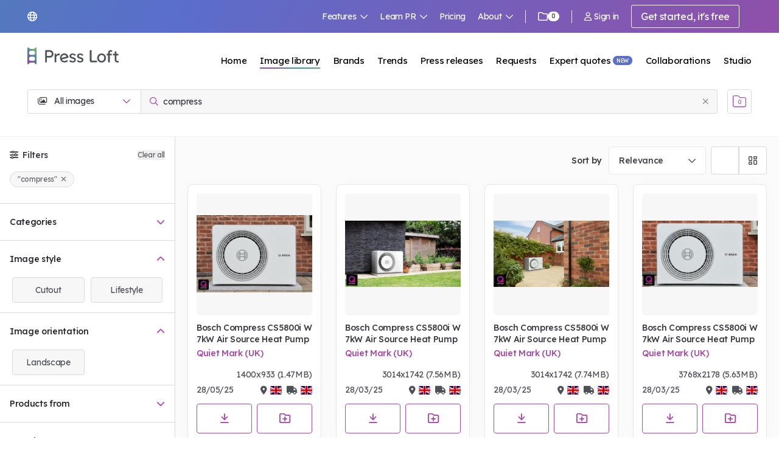

--- FILE ---
content_type: text/css
request_url: https://www.pressloft.com/app/assets/css/tw.css?id=242bdb4ab174e9c3dce1cb9bc9595c49
body_size: 487903
content:
@charset "UTF-8";*,:after,:before{--tw-border-spacing-x:0;--tw-border-spacing-y:0;--tw-translate-x:0;--tw-translate-y:0;--tw-rotate:0;--tw-skew-x:0;--tw-skew-y:0;--tw-scale-x:1;--tw-scale-y:1;--tw-pan-x: ;--tw-pan-y: ;--tw-pinch-zoom: ;--tw-scroll-snap-strictness:proximity;--tw-gradient-from-position: ;--tw-gradient-via-position: ;--tw-gradient-to-position: ;--tw-ordinal: ;--tw-slashed-zero: ;--tw-numeric-figure: ;--tw-numeric-spacing: ;--tw-numeric-fraction: ;--tw-ring-inset: ;--tw-ring-offset-width:0px;--tw-ring-offset-color:#fff;--tw-ring-color:rgba(59,130,246,.5);--tw-ring-offset-shadow:0 0 #0000;--tw-ring-shadow:0 0 #0000;--tw-shadow:0 0 #0000;--tw-shadow-colored:0 0 #0000;--tw-blur: ;--tw-brightness: ;--tw-contrast: ;--tw-grayscale: ;--tw-hue-rotate: ;--tw-invert: ;--tw-saturate: ;--tw-sepia: ;--tw-drop-shadow: ;--tw-backdrop-blur: ;--tw-backdrop-brightness: ;--tw-backdrop-contrast: ;--tw-backdrop-grayscale: ;--tw-backdrop-hue-rotate: ;--tw-backdrop-invert: ;--tw-backdrop-opacity: ;--tw-backdrop-saturate: ;--tw-backdrop-sepia: ;--tw-contain-size: ;--tw-contain-layout: ;--tw-contain-paint: ;--tw-contain-style: }::backdrop{--tw-border-spacing-x:0;--tw-border-spacing-y:0;--tw-translate-x:0;--tw-translate-y:0;--tw-rotate:0;--tw-skew-x:0;--tw-skew-y:0;--tw-scale-x:1;--tw-scale-y:1;--tw-pan-x: ;--tw-pan-y: ;--tw-pinch-zoom: ;--tw-scroll-snap-strictness:proximity;--tw-gradient-from-position: ;--tw-gradient-via-position: ;--tw-gradient-to-position: ;--tw-ordinal: ;--tw-slashed-zero: ;--tw-numeric-figure: ;--tw-numeric-spacing: ;--tw-numeric-fraction: ;--tw-ring-inset: ;--tw-ring-offset-width:0px;--tw-ring-offset-color:#fff;--tw-ring-color:rgba(59,130,246,.5);--tw-ring-offset-shadow:0 0 #0000;--tw-ring-shadow:0 0 #0000;--tw-shadow:0 0 #0000;--tw-shadow-colored:0 0 #0000;--tw-blur: ;--tw-brightness: ;--tw-contrast: ;--tw-grayscale: ;--tw-hue-rotate: ;--tw-invert: ;--tw-saturate: ;--tw-sepia: ;--tw-drop-shadow: ;--tw-backdrop-blur: ;--tw-backdrop-brightness: ;--tw-backdrop-contrast: ;--tw-backdrop-grayscale: ;--tw-backdrop-hue-rotate: ;--tw-backdrop-invert: ;--tw-backdrop-opacity: ;--tw-backdrop-saturate: ;--tw-backdrop-sepia: ;--tw-contain-size: ;--tw-contain-layout: ;--tw-contain-paint: ;--tw-contain-style: }
/*! tailwindcss v3.4.18 | MIT License | https://tailwindcss.com*/*,:after,:before{border:0 solid;box-sizing:border-box}:after,:before{--tw-content:""}:host,html{-webkit-text-size-adjust:100%;font-feature-settings:normal;-webkit-tap-highlight-color:transparent;font-family:Lexend,ui-sans-serif,system-ui,sans-serif,Apple Color Emoji,Segoe UI Emoji,Segoe UI Symbol,Noto Color Emoji;font-variation-settings:normal;line-height:1.5;-moz-tab-size:4;-o-tab-size:4;tab-size:4}body{line-height:inherit;margin:0}hr{border-top-width:1px;color:inherit;height:0}abbr:where([title]){-webkit-text-decoration:underline dotted;text-decoration:underline dotted}h1,h2,h3,h4,h5,h6{font-size:inherit;font-weight:inherit}a{color:inherit;text-decoration:inherit}b,strong{font-weight:bolder}code,kbd,pre,samp{font-feature-settings:normal;font-family:ui-monospace,SFMono-Regular,Menlo,Monaco,Consolas,Liberation Mono,Courier New,monospace;font-size:1em;font-variation-settings:normal}small{font-size:80%}sub,sup{font-size:75%;line-height:0;position:relative;vertical-align:baseline}sub{bottom:-.25em}sup{top:-.5em}table{border-collapse:collapse;border-color:inherit;text-indent:0}button,input,optgroup,select,textarea{font-feature-settings:inherit;color:inherit;font-family:inherit;font-size:100%;font-variation-settings:inherit;font-weight:inherit;letter-spacing:inherit;line-height:inherit;margin:0;padding:0}button,select{text-transform:none}button,input:where([type=button]),input:where([type=reset]),input:where([type=submit]){-webkit-appearance:button;background-color:transparent;background-image:none}:-moz-focusring{outline:auto}:-moz-ui-invalid{box-shadow:none}progress{vertical-align:baseline}::-webkit-inner-spin-button,::-webkit-outer-spin-button{height:auto}[type=search]{-webkit-appearance:textfield;outline-offset:-2px}::-webkit-search-decoration{-webkit-appearance:none}::-webkit-file-upload-button{-webkit-appearance:button;font:inherit}summary{display:list-item}blockquote,dd,dl,figure,h1,h2,h3,h4,h5,h6,hr,p,pre{margin:0}menu,ol,ul{list-style:none;margin:0;padding:0}dialog{padding:0}textarea{resize:vertical}input::-moz-placeholder,textarea::-moz-placeholder{color:#9ca3af;opacity:1}input::placeholder,textarea::placeholder{color:#9ca3af;opacity:1}[role=button],button{cursor:pointer}:disabled{cursor:default}audio,canvas,embed,iframe,img,object,svg,video{display:block;vertical-align:middle}img,video{height:auto;max-width:100%}[hidden]:where(:not([hidden=until-found])){display:none}.\!container{width:100%!important}.container{width:100%}@media (min-width:450px){.\!container{max-width:450px!important}.container{max-width:450px}}@media (min-width:640px){.\!container{max-width:640px!important}.container{max-width:640px}}@media (min-width:768px){.\!container{max-width:768px!important}.container{max-width:768px}}@media (min-width:769px){.\!container{max-width:769px!important}.container{max-width:769px}}@media (min-width:1024px){.\!container{max-width:1024px!important}.container{max-width:1024px}}@media (min-width:1280px){.\!container{max-width:1280px!important}.container{max-width:1280px}}@media (min-width:1400px){.\!container{max-width:1400px!important}.container{max-width:1400px}}@media (min-width:1536px){.\!container{max-width:1536px!important}.container{max-width:1536px}}@media (min-width:1920px){.\!container{max-width:1920px!important}.container{max-width:1920px}}.tw #admin-top-nav-outer-wrapper{display:none!important}.tw #admin-main-center-content{margin:70px 0 30px!important}.alert{--tw-bg-opacity:1;--tw-text-opacity:1;background-color:rgb(249 236 238/var(--tw-bg-opacity,1));border-radius:.25rem;border-width:1px;color:rgb(65 67 73/var(--tw-text-opacity,1));display:flex;font-size:.875rem;font-weight:500;line-height:1.25rem;padding:.5rem .75rem;transition-duration:.15s;transition-property:all;transition-timing-function:cubic-bezier(.4,0,.2,1)}.alert i{margin-right:.5rem;position:relative;top:.25rem}.alert.alert-coverage{--tw-border-opacity:1;--tw-bg-opacity:1;background-color:rgb(247 242 247/var(--tw-bg-opacity,1));border-color:rgb(166 71 167/var(--tw-border-opacity,1))}.alert.alert-coverage i{--tw-text-opacity:1;color:rgb(166 71 167/var(--tw-text-opacity,1))}.alert.alert-connect{--tw-border-opacity:1;--tw-bg-opacity:1;background-color:rgb(243 244 249/var(--tw-bg-opacity,1));border-color:rgb(90 110 203/var(--tw-border-opacity,1))}.alert.alert-connect i{--tw-text-opacity:1;color:rgb(90 110 203/var(--tw-text-opacity,1))}.alert.alert-affiliate{--tw-border-opacity:1;--tw-bg-opacity:1;background-color:rgb(242 246 246/var(--tw-bg-opacity,1));border-color:rgb(67 149 154/var(--tw-border-opacity,1))}.alert.alert-affiliate i{--tw-text-opacity:1;color:rgb(67 149 154/var(--tw-text-opacity,1))}.alert.alert-accent{--tw-border-opacity:1;--tw-bg-opacity:1;background-color:rgb(246 248 242/var(--tw-bg-opacity,1));border-color:rgb(157 185 75/var(--tw-border-opacity,1))}.alert.alert-accent i{--tw-text-opacity:1;color:rgb(157 185 75/var(--tw-text-opacity,1))}.alert.alert-red{--tw-border-opacity:1;--tw-bg-opacity:1;background-color:rgb(249 236 238/var(--tw-bg-opacity,1));border-color:rgb(193 65 88/var(--tw-border-opacity,1))}.alert.alert-red i{--tw-text-opacity:1;color:rgb(193 65 88/var(--tw-text-opacity,1))}.alert.alert-amber{--tw-border-opacity:1;--tw-bg-opacity:1;background-color:rgb(253 243 238/var(--tw-bg-opacity,1));border-color:rgb(233 138 85/var(--tw-border-opacity,1))}.alert.alert-amber i{--tw-text-opacity:1;color:rgb(233 138 85/var(--tw-text-opacity,1))}.tw-btn{border-color:transparent;border-radius:.25rem;border-width:1px;cursor:pointer;display:inline-block;font-size:.875rem;line-height:1.25rem;padding:.75rem 1rem;transition-duration:.15s;transition-property:all;transition-timing-function:cubic-bezier(.4,0,.2,1)}.tw-btn:disabled{cursor:default}.tw-btn i:first-child{margin-right:.25rem}.tw-btn i:last-child{margin-left:.25rem}.tw-btn-sm{padding:.5rem 1rem}.tw-btn-lg{font-size:1rem;line-height:1.5rem}.tw-btn-p{--tw-text-opacity:1;color:rgb(255 255 255/var(--tw-text-opacity,1))}.tw-btn-p.tw-btn-coverage{--tw-bg-opacity:1;background-color:rgb(166 71 167/var(--tw-bg-opacity,1))}.tw-btn-p.tw-btn-coverage:hover{--tw-bg-opacity:1;background-color:rgb(150 54 151/var(--tw-bg-opacity,1))}.tw-btn-p.tw-btn-coverage:disabled,.tw-btn-p.tw-btn-coverage:hover:disabled{--tw-bg-opacity:1;background-color:rgb(209 159 210/var(--tw-bg-opacity,1))}.tw-btn-s.tw-btn-coverage{--tw-border-opacity:1;--tw-text-opacity:1;border-color:rgb(166 71 167/var(--tw-border-opacity,1));border-width:1px;color:rgb(166 71 167/var(--tw-text-opacity,1))}.tw-btn-s.tw-btn-coverage:hover{--tw-bg-opacity:1;background-color:rgb(166 71 167/var(--tw-bg-opacity,1))}.tw-btn-s.tw-btn-coverage:hover:disabled{--tw-text-opacity:1;color:rgb(166 71 167/var(--tw-text-opacity,1))}.tw-btn-p.tw-btn-connect{--tw-bg-opacity:1;background-color:rgb(90 110 203/var(--tw-bg-opacity,1))}.tw-btn-p.tw-btn-connect:hover{--tw-bg-opacity:1;background-color:rgb(76 98 199/var(--tw-bg-opacity,1))}.tw-btn-p.tw-btn-connect:disabled,.tw-btn-p.tw-btn-connect:hover:disabled{--tw-bg-opacity:1;background-color:rgb(170 181 227/var(--tw-bg-opacity,1))}.tw-btn-s.tw-btn-connect{--tw-border-opacity:1;--tw-text-opacity:1;border-color:rgb(90 110 203/var(--tw-border-opacity,1));border-width:1px;color:rgb(90 110 203/var(--tw-text-opacity,1))}.tw-btn-s.tw-btn-connect:hover{--tw-bg-opacity:1;background-color:rgb(90 110 203/var(--tw-bg-opacity,1))}.tw-btn-s.tw-btn-connect:hover:disabled{--tw-text-opacity:1;color:rgb(90 110 203/var(--tw-text-opacity,1))}.tw-btn-p.tw-btn-affiliate{--tw-bg-opacity:1;background-color:rgb(67 149 154/var(--tw-bg-opacity,1))}.tw-btn-p.tw-btn-affiliate:hover{--tw-bg-opacity:1;background-color:rgb(47 125 130/var(--tw-bg-opacity,1))}.tw-btn-p.tw-btn-affiliate:disabled,.tw-btn-p.tw-btn-affiliate:hover:disabled{--tw-bg-opacity:1;background-color:rgb(159 200 203/var(--tw-bg-opacity,1))}.tw-btn-s.tw-btn-affiliate{--tw-border-opacity:1;--tw-text-opacity:1;border-color:rgb(67 149 154/var(--tw-border-opacity,1));border-width:1px;color:rgb(67 149 154/var(--tw-text-opacity,1))}.tw-btn-s.tw-btn-affiliate:hover{--tw-bg-opacity:1;background-color:rgb(67 149 154/var(--tw-bg-opacity,1))}.tw-btn-s.tw-btn-affiliate:hover:disabled{--tw-text-opacity:1;color:rgb(67 149 154/var(--tw-text-opacity,1))}.tw-btn-p.tw-btn-accent{--tw-bg-opacity:1;background-color:rgb(157 185 75/var(--tw-bg-opacity,1))}.tw-btn-p.tw-btn-accent:hover{--tw-bg-opacity:1;background-color:rgb(145 174 58/var(--tw-bg-opacity,1))}.tw-btn-p.tw-btn-accent:disabled,.tw-btn-p.tw-btn-accent:hover:disabled{--tw-bg-opacity:1;background-color:rgb(204 218 163/var(--tw-bg-opacity,1))}.tw-btn-s.tw-btn-accent{--tw-border-opacity:1;--tw-text-opacity:1;border-color:rgb(157 185 75/var(--tw-border-opacity,1));border-width:1px;color:rgb(157 185 75/var(--tw-text-opacity,1))}.tw-btn-s.tw-btn-accent:hover{--tw-bg-opacity:1;background-color:rgb(157 185 75/var(--tw-bg-opacity,1))}.tw-btn-s.tw-btn-accent:hover:disabled{--tw-text-opacity:1;color:rgb(157 185 75/var(--tw-text-opacity,1))}.tw-btn-p.tw-btn-grey{--tw-bg-opacity:1;background-color:rgb(217 218 222/var(--tw-bg-opacity,1))}.tw-btn-p.tw-btn-grey:hover{--tw-bg-opacity:1;background-color:rgb(172 173 178/var(--tw-bg-opacity,1))}.tw-btn-p.tw-btn-grey:disabled,.tw-btn-p.tw-btn-grey:hover:disabled{--tw-bg-opacity:1;background-color:rgb(240 241 243/var(--tw-bg-opacity,1))}.tw-btn-s.tw-btn-grey{--tw-border-opacity:1;--tw-bg-opacity:1;--tw-text-opacity:1;background-color:rgb(255 255 255/var(--tw-bg-opacity,1));border-color:rgb(217 218 222/var(--tw-border-opacity,1));border-width:1px;color:rgb(135 137 144/var(--tw-text-opacity,1))}.tw-btn-s.tw-btn-grey:hover{--tw-bg-opacity:1;background-color:rgb(172 173 178/var(--tw-bg-opacity,1))}.tw-btn-s.tw-btn-grey:hover:disabled{--tw-text-opacity:1;color:rgb(95 97 105/var(--tw-text-opacity,1))}.tw-btn-p.tw-btn-red{--tw-bg-opacity:1;background-color:rgb(193 65 88/var(--tw-bg-opacity,1))}.tw-btn-p.tw-btn-red:hover{--tw-bg-opacity:1;background-color:rgb(176 39 64/var(--tw-bg-opacity,1))}.tw-btn-p.tw-btn-red:disabled,.tw-btn-p.tw-btn-red:hover:disabled{--tw-bg-opacity:1;background-color:rgb(237 199 205/var(--tw-bg-opacity,1))}.tw-btn-s.tw-btn-red{--tw-border-opacity:1;--tw-bg-opacity:1;--tw-text-opacity:1;background-color:rgb(255 255 255/var(--tw-bg-opacity,1));border-color:rgb(193 65 88/var(--tw-border-opacity,1));border-width:1px;color:rgb(193 65 88/var(--tw-text-opacity,1))}.tw-btn-s.tw-btn-red:hover{--tw-bg-opacity:1;--tw-text-opacity:1;background-color:rgb(193 65 88/var(--tw-bg-opacity,1));color:rgb(255 255 255/var(--tw-text-opacity,1))}.tw-btn-s.tw-btn-red:hover:disabled{--tw-text-opacity:1;color:rgb(237 199 205/var(--tw-text-opacity,1))}.tw-btn-s{background-color:transparent}.tw-btn-s:hover{--tw-text-opacity:1;color:rgb(255 255 255/var(--tw-text-opacity,1))}.tw-btn-s:disabled{opacity:.5}.tw-btn-s:hover:disabled{--tw-bg-opacity:1;background-color:rgb(255 255 255/var(--tw-bg-opacity,1))}.tw-btn-p.tw-btn-stripe{--tw-bg-opacity:1;background-color:rgb(99 91 255/var(--tw-bg-opacity,1))}.tw-btn-s.tw-btn-stripe{--tw-border-opacity:1;--tw-text-opacity:1;border-color:rgb(99 91 255/var(--tw-border-opacity,1));border-width:1px;color:rgb(99 91 255/var(--tw-text-opacity,1))}.tw-btn-s.tw-btn-stripe:hover{--tw-bg-opacity:1;--tw-text-opacity:1;background-color:rgb(99 91 255/var(--tw-bg-opacity,1));color:rgb(255 255 255/var(--tw-text-opacity,1))}.tw-btn-p.tw-btn-intercom{--tw-bg-opacity:1;background-color:rgb(40 110 250/var(--tw-bg-opacity,1))}.tw-btn-s.tw-btn-intercom{--tw-border-opacity:1;--tw-text-opacity:1;border-color:rgb(40 110 250/var(--tw-border-opacity,1));border-width:1px;color:rgb(40 110 250/var(--tw-text-opacity,1))}.tw-btn-s.tw-btn-intercom:hover{--tw-bg-opacity:1;--tw-text-opacity:1;background-color:rgb(40 110 250/var(--tw-bg-opacity,1));color:rgb(255 255 255/var(--tw-text-opacity,1))}.tw-btn-p.tw-btn-xero{--tw-bg-opacity:1;background-color:rgb(2 183 227/var(--tw-bg-opacity,1))}.tw-btn-s.tw-btn-xero{--tw-border-opacity:1;--tw-text-opacity:1;border-color:rgb(2 183 227/var(--tw-border-opacity,1));border-width:1px;color:rgb(2 183 227/var(--tw-text-opacity,1))}.tw-btn-s.tw-btn-xero:hover{--tw-bg-opacity:1;--tw-text-opacity:1;background-color:rgb(2 183 227/var(--tw-bg-opacity,1));color:rgb(255 255 255/var(--tw-text-opacity,1))}.tw-btn-misc{--tw-border-opacity:1;--tw-bg-opacity:1;--tw-text-opacity:1;background-color:rgb(255 255 255/var(--tw-bg-opacity,1));border-color:rgb(230 231 235/var(--tw-border-opacity,1));border-width:1px;color:rgb(57 58 64/var(--tw-text-opacity,1))}.tw-btn-misc:hover{--tw-border-opacity:1;--tw-shadow:0px 0px 30px 0px rgba(0,0,0,.02);--tw-shadow-colored:0px 0px 30px 0px var(--tw-shadow-color);border-color:rgb(166 71 167/var(--tw-border-opacity,1));box-shadow:var(--tw-ring-offset-shadow,0 0 #0000),var(--tw-ring-shadow,0 0 #0000),var(--tw-shadow)}.card{--tw-border-opacity:1;--tw-bg-opacity:1;--tw-drop-shadow:drop-shadow(0 0 30px rgba(0,0,0,.05));background-color:rgb(255 255 255/var(--tw-bg-opacity,1));border-color:rgb(230 231 235/var(--tw-border-opacity,1));border-radius:.5rem;border-width:1px;filter:var(--tw-blur) var(--tw-brightness) var(--tw-contrast) var(--tw-grayscale) var(--tw-hue-rotate) var(--tw-invert) var(--tw-saturate) var(--tw-sepia) var(--tw-drop-shadow);position:relative}.card .card-heading{--tw-border-opacity:1;border-bottom-width:1px;border-color:rgb(217 218 222/var(--tw-border-opacity,1));padding:1rem 1.5rem;width:100%}.card .card-body{padding:2rem}.card-lg .card-heading{padding:1.5rem 2rem}.card-lg .card-body{padding:2.5rem}.card-sm .card-heading{padding:.75rem 1.25rem}.card-sm .card-body{padding:1.5rem}.tw-checkbox,.tw-radio{display:inline-block}.tw-checkbox input,.tw-radio input{opacity:0;position:absolute}.tw-checkbox input+label,.tw-radio input+label{--tw-text-opacity:1;color:rgb(57 58 64/var(--tw-text-opacity,1));cursor:pointer;display:inline;font-size:.875rem;font-weight:500;line-height:1.25rem;padding:0 0 0 1.5rem;position:relative;-webkit-user-select:none;-moz-user-select:none;user-select:none}.tw-checkbox input+label:after,.tw-checkbox input+label:before,.tw-radio input+label:after,.tw-radio input+label:before{height:1rem;left:0;position:absolute;top:1px;transition-duration:.15s;transition-property:color,background-color,border-color,text-decoration-color,fill,stroke,opacity,box-shadow,transform,filter,backdrop-filter;transition-timing-function:cubic-bezier(.4,0,.2,1);width:1rem}.tw-checkbox input+label:before,.tw-radio input+label:before{--tw-bg-opacity:1;background-color:rgb(255 255 255/var(--tw-bg-opacity,1));border-width:1px;display:inline-block;margin-right:.5rem;vertical-align:text-top}.tw-checkbox input+label:before{border-radius:.125rem}.tw-radio input+label:before{border-radius:9999px}.tw-radio.tw-radio-lg{--tw-border-opacity:1;border-color:rgb(217 218 222/var(--tw-border-opacity,1));border-radius:.375rem;border-width:1px;cursor:pointer;padding:1rem;transition-duration:.15s;transition-property:all;transition-timing-function:cubic-bezier(.4,0,.2,1);width:100%}.btn-select-group.tw-radio.tw-radio-lg label .btn-select-group-item:not(:first-child){margin-left:0}.tw-radio.tw-radio-lg label{display:grid;margin-bottom:0}.tw-radio.tw-radio-lg:has(>input:checked){--tw-shadow:0px 0px 30px 0px rgba(0,0,0,.02);--tw-shadow-colored:0px 0px 30px 0px var(--tw-shadow-color);box-shadow:var(--tw-ring-offset-shadow,0 0 #0000),var(--tw-ring-shadow,0 0 #0000),var(--tw-shadow)}.tw-checkbox input+label:after,.tw-radio input+label:after{--tw-scale-x:0;--tw-scale-y:0;align-items:center;display:flex;justify-content:center;transform:translate(var(--tw-translate-x),var(--tw-translate-y)) rotate(var(--tw-rotate)) skewX(var(--tw-skew-x)) skewY(var(--tw-skew-y)) scaleX(var(--tw-scale-x)) scaleY(var(--tw-scale-y))}.tw-checkbox input+label:after{--tw-content:"";content:var(--tw-content);font-family:Font Awesome\ 6 Pro;font-size:.75rem;line-height:1rem}.tw-radio input+label:after{border-radius:9999px;height:10px;left:3px;top:4px;width:10px}.tw-checkbox input:checked+label:after,.tw-radio input:checked+label:after{--tw-scale-x:1;--tw-scale-y:1;opacity:1;transform:translate(var(--tw-translate-x),var(--tw-translate-y)) rotate(var(--tw-rotate)) skewX(var(--tw-skew-x)) skewY(var(--tw-skew-y)) scaleX(var(--tw-scale-x)) scaleY(var(--tw-scale-y))}.tw-checkbox.tw-checkbox-coverage input+label:before,.tw-radio.tw-radio-coverage input+label:before{--tw-border-opacity:1;border-color:rgb(166 71 167/var(--tw-border-opacity,1));content:var(--tw-content)}.tw-checkbox.tw-checkbox-coverage input+label:after,.tw-radio.tw-radio-coverage input+label:after{--tw-text-opacity:1;color:rgb(166 71 167/var(--tw-text-opacity,1));content:var(--tw-content)}.tw-checkbox.tw-checkbox-p.tw-checkbox-coverage input:checked+label:before,.tw-radio.tw-checkbox-p.tw-checkbox-coverage input:checked+label:before{--tw-border-opacity:1;--tw-bg-opacity:1;background-color:rgb(166 71 167/var(--tw-bg-opacity,1));border-color:rgb(166 71 167/var(--tw-border-opacity,1));content:var(--tw-content)}.tw-checkbox.tw-checkbox-p.tw-checkbox-coverage input:checked+label:after,.tw-radio.tw-checkbox-p.tw-checkbox-coverage input:checked+label:after{--tw-text-opacity:1;color:rgb(255 255 255/var(--tw-text-opacity,1));content:var(--tw-content)}.tw-radio.tw-radio-coverage input:checked+label:after{--tw-bg-opacity:1;background-color:rgb(166 71 167/var(--tw-bg-opacity,1))}.tw-radio.tw-radio-lg.tw-radio-coverage:has(>input:checked){--tw-border-opacity:1;border-color:rgb(166 71 167/var(--tw-border-opacity,1))}.tw-checkbox.tw-checkbox-connect input+label:before,.tw-radio.tw-radio-connect input+label:before{--tw-border-opacity:1;border-color:rgb(90 110 203/var(--tw-border-opacity,1));content:var(--tw-content)}.tw-checkbox.tw-checkbox-connect input+label:after,.tw-radio.tw-radio-connect input+label:after{--tw-text-opacity:1;color:rgb(90 110 203/var(--tw-text-opacity,1));content:var(--tw-content)}.tw-checkbox.tw-checkbox-p.tw-checkbox-connect input:checked+label:before,.tw-radio.tw-checkbox-p.tw-checkbox-connect input:checked+label:before{--tw-border-opacity:1;--tw-bg-opacity:1;background-color:rgb(90 110 203/var(--tw-bg-opacity,1));border-color:rgb(90 110 203/var(--tw-border-opacity,1));content:var(--tw-content)}.tw-checkbox.tw-checkbox-p.tw-checkbox-connect input:checked+label:after,.tw-radio.tw-checkbox-p.tw-checkbox-connect input:checked+label:after{--tw-text-opacity:1;color:rgb(255 255 255/var(--tw-text-opacity,1));content:var(--tw-content)}.tw-radio.tw-radio-connect input:checked+label:after{--tw-bg-opacity:1;background-color:rgb(90 110 203/var(--tw-bg-opacity,1))}.tw-radio.tw-radio-lg.tw-radio-connect:has(>input:checked){--tw-border-opacity:1;border-color:rgb(90 110 203/var(--tw-border-opacity,1))}.tw-checkbox.tw-checkbox-affiliate input+label:before,.tw-radio.tw-radio-affiliate input+label:before{--tw-border-opacity:1;border-color:rgb(67 149 154/var(--tw-border-opacity,1));content:var(--tw-content)}.tw-checkbox.tw-checkbox-affiliate input+label:after,.tw-radio.tw-radio-affiliate input+label:after{--tw-text-opacity:1;color:rgb(67 149 154/var(--tw-text-opacity,1));content:var(--tw-content)}.tw-checkbox.tw-checkbox-p.tw-checkbox-affiliate input:checked+label:before,.tw-radio.tw-checkbox-p.tw-checkbox-affiliate input:checked+label:before{--tw-border-opacity:1;--tw-bg-opacity:1;background-color:rgb(67 149 154/var(--tw-bg-opacity,1));border-color:rgb(67 149 154/var(--tw-border-opacity,1));content:var(--tw-content)}.tw-checkbox.tw-checkbox-p.tw-checkbox-affiliate input:checked+label:after,.tw-radio.tw-checkbox-p.tw-checkbox-affiliate input:checked+label:after{--tw-text-opacity:1;color:rgb(255 255 255/var(--tw-text-opacity,1));content:var(--tw-content)}.tw-radio.tw-radio-affiliate input:checked+label:after{--tw-bg-opacity:1;background-color:rgb(67 149 154/var(--tw-bg-opacity,1))}.tw-radio.tw-radio-lg.tw-radio-affiliate:has(>input:checked){--tw-border-opacity:1;border-color:rgb(67 149 154/var(--tw-border-opacity,1))}.tw-checkbox.tw-checkbox-accent input+label:before,.tw-radio.tw-radio-accent input+label:before{--tw-border-opacity:1;border-color:rgb(157 185 75/var(--tw-border-opacity,1));content:var(--tw-content)}.tw-checkbox.tw-checkbox-accent input+label:after,.tw-radio.tw-radio-accent input+label:after{--tw-text-opacity:1;color:rgb(157 185 75/var(--tw-text-opacity,1));content:var(--tw-content)}.tw-checkbox.tw-checkbox-p.tw-checkbox-accent input:checked+label:before,.tw-radio.tw-checkbox-p.tw-checkbox-accent input:checked+label:before{--tw-border-opacity:1;--tw-bg-opacity:1;background-color:rgb(157 185 75/var(--tw-bg-opacity,1));border-color:rgb(157 185 75/var(--tw-border-opacity,1));content:var(--tw-content)}.tw-checkbox.tw-checkbox-p.tw-checkbox-accent input:checked+label:after,.tw-radio.tw-checkbox-p.tw-checkbox-accent input:checked+label:after{--tw-text-opacity:1;color:rgb(255 255 255/var(--tw-text-opacity,1));content:var(--tw-content)}.tw-radio.tw-radio-accent input:checked+label:after{--tw-bg-opacity:1;background-color:rgb(157 185 75/var(--tw-bg-opacity,1))}.tw-radio.tw-radio-lg.tw-radio-accent:has(>input:checked){--tw-border-opacity:1;border-color:rgb(157 185 75/var(--tw-border-opacity,1))}.tw-checkbox input:disabled+label,.tw-radio input:disabled+label{--tw-text-opacity:1;color:rgb(190 191 197/var(--tw-text-opacity,1));cursor:default}.radio input:disabled+label:before,.tw-checkbox input:disabled+label:before{--tw-border-opacity:1;--tw-bg-opacity:1;background-color:rgb(247 247 248/var(--tw-bg-opacity,1));border-color:rgb(190 191 197/var(--tw-border-opacity,1))}input[type=email].tw-form-control,input[type=number].tw-form-control,input[type=password].tw-form-control,input[type=text].tw-form-control,textarea.tw-form-control{--tw-border-opacity:1;--tw-bg-opacity:1;--tw-text-opacity:1;background-color:rgb(255 255 255/var(--tw-bg-opacity,1));border-color:rgb(230 231 235/var(--tw-border-opacity,1));border-radius:.25rem;border-width:1px;color:rgb(65 67 73/var(--tw-text-opacity,1));font-size:.875rem;line-height:1.25rem;outline:2px solid transparent;outline-offset:2px;padding:.75rem 1rem;transition-duration:.15s;transition-property:color,background-color,border-color,text-decoration-color,fill,stroke;transition-timing-function:cubic-bezier(.4,0,.2,1);width:100%}input[type=email].tw-form-control::-moz-placeholder,input[type=number].tw-form-control::-moz-placeholder,input[type=password].tw-form-control::-moz-placeholder,input[type=text].tw-form-control::-moz-placeholder,textarea.tw-form-control::-moz-placeholder{--tw-text-opacity:1;color:rgb(172 173 178/var(--tw-text-opacity,1))}input[type=email].tw-form-control::placeholder,input[type=number].tw-form-control::placeholder,input[type=password].tw-form-control::placeholder,input[type=text].tw-form-control::placeholder,textarea.tw-form-control::placeholder{--tw-text-opacity:1;color:rgb(172 173 178/var(--tw-text-opacity,1))}.tw-form-control.tw-form-control-coverage:focus,input[type=text].tw-form-control.tw-form-control-coverage.\!active,input[type=text].tw-form-control.tw-form-control-coverage.active{--tw-border-opacity:1;border-color:rgb(166 71 167/var(--tw-border-opacity,1))}.tw-input-group.tw-input-group-coverage .tw-input-group-append,.tw-input-group.tw-input-group-coverage .tw-input-group-prepend{--tw-text-opacity:1;color:rgb(166 71 167/var(--tw-text-opacity,1))}.tw-form-control.tw-form-control-connect:focus,input[type=text].tw-form-control.tw-form-control-connect.\!active,input[type=text].tw-form-control.tw-form-control-connect.active{--tw-border-opacity:1;border-color:rgb(90 110 203/var(--tw-border-opacity,1))}.tw-input-group.tw-input-group-connect .tw-input-group-append,.tw-input-group.tw-input-group-connect .tw-input-group-prepend{--tw-text-opacity:1;color:rgb(90 110 203/var(--tw-text-opacity,1))}.tw-form-control.tw-form-control-affiliate:focus,input[type=text].tw-form-control.tw-form-control-affiliate.\!active,input[type=text].tw-form-control.tw-form-control-affiliate.active{--tw-border-opacity:1;border-color:rgb(67 149 154/var(--tw-border-opacity,1))}.tw-input-group.tw-input-group-affiliate .tw-input-group-append,.tw-input-group.tw-input-group-affiliate .tw-input-group-prepend{--tw-text-opacity:1;color:rgb(67 149 154/var(--tw-text-opacity,1))}.tw-form-control.tw-form-control-accent:focus,input[type=text].tw-form-control.tw-form-control-accent.\!active,input[type=text].tw-form-control.tw-form-control-accent.active{--tw-border-opacity:1;border-color:rgb(157 185 75/var(--tw-border-opacity,1))}.tw-input-group.tw-input-group-accent .tw-input-group-append,.tw-input-group.tw-input-group-accent .tw-input-group-prepend{--tw-text-opacity:1;color:rgb(157 185 75/var(--tw-text-opacity,1))}.tw-form-control.tw-form-control-instagram:focus,input[type=text].tw-form-control.tw-form-control-instagram.\!active,input[type=text].tw-form-control.tw-form-control-instagram.active{--tw-border-opacity:1;border-color:rgb(221 42 123/var(--tw-border-opacity,1))}.tw-input-group.tw-input-group-instagram .tw-input-group-append,.tw-input-group.tw-input-group-instagram .tw-input-group-prepend{--tw-text-opacity:1;color:rgb(221 42 123/var(--tw-text-opacity,1))}.tw-form-control.tw-form-control-tiktok:focus,input[type=text].tw-form-control.tw-form-control-tiktok.\!active,input[type=text].tw-form-control.tw-form-control-tiktok.active{--tw-border-opacity:1;border-color:rgb(0 0 0/var(--tw-border-opacity,1))}.tw-input-group.tw-input-group-tiktok .tw-input-group-append,.tw-input-group.tw-input-group-tiktok .tw-input-group-prepend{--tw-text-opacity:1;color:rgb(0 0 0/var(--tw-text-opacity,1))}.tw-form-control.tw-form-control-youtube:focus,input[type=text].tw-form-control.tw-form-control-youtube.\!active,input[type=text].tw-form-control.tw-form-control-youtube.active{--tw-border-opacity:1;border-color:rgb(255 0 0/var(--tw-border-opacity,1))}.tw-input-group.tw-input-group-youtube .tw-input-group-append,.tw-input-group.tw-input-group-youtube .tw-input-group-prepend{--tw-text-opacity:1;color:rgb(255 0 0/var(--tw-text-opacity,1))}.tw-form-control.tw-form-control-twitter:focus,input[type=text].tw-form-control.tw-form-control-twitter.\!active,input[type=text].tw-form-control.tw-form-control-twitter.active{--tw-border-opacity:1;border-color:rgb(29 161 242/var(--tw-border-opacity,1))}.tw-input-group.tw-input-group-twitter .tw-input-group-append,.tw-input-group.tw-input-group-twitter .tw-input-group-prepend{--tw-text-opacity:1;color:rgb(29 161 242/var(--tw-text-opacity,1))}.tw-form-control.tw-form-control-pinterest:focus,input[type=text].tw-form-control.tw-form-control-pinterest.\!active,input[type=text].tw-form-control.tw-form-control-pinterest.active{--tw-border-opacity:1;border-color:rgb(230 0 35/var(--tw-border-opacity,1))}.tw-input-group.tw-input-group-pinterest .tw-input-group-append,.tw-input-group.tw-input-group-pinterest .tw-input-group-prepend{--tw-text-opacity:1;color:rgb(230 0 35/var(--tw-text-opacity,1))}.tw-form-control.tw-form-control-facebook:focus,input[type=text].tw-form-control.tw-form-control-facebook.\!active,input[type=text].tw-form-control.tw-form-control-facebook.active{--tw-border-opacity:1;border-color:rgb(23 120 242/var(--tw-border-opacity,1))}.tw-input-group.tw-input-group-facebook .tw-input-group-append,.tw-input-group.tw-input-group-facebook .tw-input-group-prepend{--tw-text-opacity:1;color:rgb(23 120 242/var(--tw-text-opacity,1))}.tw-form-error+.select2-container .select2-selection--multiple,.tw-form-error+.select2-container .select2-selection--single,.tw-input-group.tw-form-error .tw-form-control,.tw-input-group.tw-form-error .tw-form-control:focus,input[type=email].tw-form-control.tw-form-error,input[type=email].tw-form-control.tw-form-error:focus,input[type=text].tw-form-control.tw-form-error,input[type=text].tw-form-control.tw-form-error:focus{--tw-border-opacity:1;border-color:rgb(193 65 88/var(--tw-border-opacity,1))}.tw-form-control.tw-form-error+label,.tw-input-group.tw-form-error+label,label.tw-form-error{--tw-text-opacity:1;color:rgb(65 67 73/var(--tw-text-opacity,1));font-size:.75rem;font-weight:500;line-height:1rem;margin-top:.5rem}.tw-form-control.tw-form-error+label:before,.tw-input-group.tw-form-error+label:before,label.tw-form-error:before{--tw-text-opacity:1;--tw-content:"";color:rgb(193 65 88/var(--tw-text-opacity,1));content:var(--tw-content);font-family:Font Awesome\ 6 Pro;font-size:.75rem;line-height:1rem;margin-right:.5rem}.tw-input-group{position:relative}.tw-input-group input[type=email].tw-form-control .tw-input-group input[type=number].tw-form-control,.tw-input-group input[type=text].tw-form-control{padding-right:2.5rem}.tw-input-group-append,.tw-input-group-prepend{align-items:center;display:flex;font-size:.875rem;height:100%;justify-content:center;line-height:1.25rem;position:absolute;top:0;transition-duration:.15s;transition-property:color,background-color,border-color,text-decoration-color,fill,stroke;transition-timing-function:cubic-bezier(.4,0,.2,1)}.tw-input-group-prepend{left:0;padding-left:1rem}.tw-input-group-append{padding-right:1rem;right:0;right:0}.tw-input-group-prepend+input[type=email].tw-form-control,.tw-input-group-prepend+input[type=number].tw-form-control,.tw-input-group-prepend+input[type=text].tw-form-control{padding-left:2.5rem;padding-right:1rem}.tw-loading{display:inline-block;height:4rem;width:4rem}@keyframes spin{to{transform:rotate(1turn)}}.tw-loading{animation:spin 1s linear infinite;background-color:transparent;background-size:contain;display:inline-block}.tw-loading.tw-loading-sm{height:2rem;width:2rem}.tw-loading.tw-loading-xs{height:1rem;width:1rem}.tw-progress,.tw-progress-bar{border-radius:.5rem;height:.5rem}.tw-progress{--tw-bg-opacity:1;background-color:rgb(240 241 243/var(--tw-bg-opacity,1));display:inline-block;position:relative;width:100%}.tw-progress .tw-progress-bar{left:0;position:absolute;top:0;width:0}@keyframes backgroundPosition{0%,to{background-position:0 0}50%{background-position:100% 0}}.tw-progress .tw-progress-bar{animation:backgroundPosition 1s ease-in-out infinite;position:absolute;transition-duration:.15s;transition-property:all;transition-timing-function:cubic-bezier(.4,0,.2,1)}.tw-progress-bar{background-size:300%}.tw-progress.tw-progress-pl .tw-progress-bar{background-image:linear-gradient(89.36deg,#914fa8 5.75%,#5a6ecb 42.36%,#43959a 75.79%,#9db94b 107.62%)}.tw-loading.tw-loading-pl{background-image:url(/app/assets/images/spinner/loading-pl.svg)}.tw-progress.tw-progress-coverage .tw-progress-bar{background-image:linear-gradient(90deg,#a647a7,#855acb 112.11%)}.tw-loading.tw-loading-coverage{background-image:url(/app/assets/images/spinner/loading-coverage.svg)}.tw-progress.tw-progress-connect .tw-progress-bar{background-image:linear-gradient(90deg,#5a6ecb,#2fa5ac 123.09%)}.tw-loading.tw-loading-connect{background-image:url(/app/assets/images/spinner/loading-connect.svg)}.tw-progress.tw-progress-affiliate .tw-progress-bar{background-image:linear-gradient(90deg,#43959a 41.26%,#4bb998 104.93%)}.tw-loading.tw-loading-affiliate{background-image:url(/app/assets/images/spinner/loading-affiliate.svg)}.tw-progress.tw-progress-accent .tw-progress-bar{background-image:linear-gradient(90deg,#9db94b 12.11%,#4eb96c 123.09%)}.tw-loading.tw-loading-accent{background-image:url(/app/assets/images/spinner/loading-accent.svg)}.pagination{align-items:flex-end;display:flex;justify-content:space-between}.pagination .per-page{background-color:transparent;cursor:pointer;height:auto;margin-left:1rem;outline:2px solid transparent;outline-offset:2px;padding:0}.pagination .per-page,.pagination .per-page-label{--tw-text-opacity:1;color:rgb(135 137 144/var(--tw-text-opacity,1));font-size:.75rem;line-height:1rem}.pagination .per-page-label{margin-left:-.5rem}.pagination ul,.pagination ul li{display:inline-block}.pagination br{display:none}.user-publication-search.pagination br{margin-bottom:0}.pagination .page-item{--tw-border-opacity:1;--tw-bg-opacity:1;--tw-text-opacity:1;align-items:center;background-color:rgb(255 255 255/var(--tw-bg-opacity,1));border-color:rgb(240 241 243/var(--tw-border-opacity,1));border-radius:.25rem;border-width:1px;color:rgb(57 58 64/var(--tw-text-opacity,1));display:inline-flex;font-size:.875rem;font-weight:500;height:30px;justify-content:center;line-height:1.25rem;width:30px}.pagination .page-item.\!disabled,.pagination .page-item.disabled{--tw-bg-opacity:1;--tw-text-opacity:1;background-color:rgb(247 247 248/var(--tw-bg-opacity,1));color:rgb(217 218 222/var(--tw-text-opacity,1));cursor:default}.pagination.pagination-coverage .page-item:not(.disabled){cursor:pointer}.pagination.pagination-coverage .page-item:not(.disabled):hover{--tw-border-opacity:1;border-color:rgb(166 71 167/var(--tw-border-opacity,1))}.pagination.pagination-coverage .page-item.\!active,.pagination.pagination-coverage .page-item.active{--tw-border-opacity:1;border-color:rgb(166 71 167/var(--tw-border-opacity,1));cursor:default}.pagination.pagination-connect .page-item:not(.disabled){cursor:pointer}.pagination.pagination-connect .page-item:not(.disabled):hover{--tw-border-opacity:1;border-color:rgb(90 110 203/var(--tw-border-opacity,1))}.pagination.pagination-connect .page-item.\!active,.pagination.pagination-connect .page-item.active{--tw-border-opacity:1;border-color:rgb(90 110 203/var(--tw-border-opacity,1));cursor:default}.pagination.pagination-affiliate .page-item:not(.disabled){cursor:pointer}.pagination.pagination-affiliate .page-item:not(.disabled):hover{--tw-border-opacity:1;border-color:rgb(67 149 154/var(--tw-border-opacity,1))}.pagination.pagination-affiliate .page-item.\!active,.pagination.pagination-affiliate .page-item.active{--tw-border-opacity:1;border-color:rgb(67 149 154/var(--tw-border-opacity,1));cursor:default}.pagination.pagination-accent .page-item:not(.disabled){cursor:pointer}.pagination.pagination-accent .page-item:not(.disabled):hover{--tw-border-opacity:1;border-color:rgb(157 185 75/var(--tw-border-opacity,1))}.pagination.pagination-accent .page-item.\!active,.pagination.pagination-accent .page-item.active{--tw-border-opacity:1;border-color:rgb(157 185 75/var(--tw-border-opacity,1));cursor:default}.btn-select,.btn-select-group,.btn-select-group-item{display:inline-block}.btn-select{--tw-bg-opacity:1;background-color:rgb(255 255 255/var(--tw-bg-opacity,1))}.btn-select label,.btn-select-group-item label{font-weight:400;margin-bottom:0}.btn-select label span{--tw-border-opacity:1;--tw-text-opacity:1;border-color:rgb(217 218 222/var(--tw-border-opacity,1));border-radius:.125rem;border-width:1px;color:rgb(57 58 64/var(--tw-text-opacity,1));cursor:pointer;display:inline-block;font-size:.875rem;line-height:1.25rem;padding:.75rem 1rem}.btn-select label span i{margin-right:.375rem}.btn-select label input,.btn-select-group-item label input{display:none}.user-publication-search .btn-select-group-item label input,.user-publication-search.btn-select label input{margin-bottom:0}.btn-select input:checked+span:after{--tw-content:"";content:var(--tw-content);font-family:Font Awesome\ 6 Pro;margin-left:.5rem}.btn-select.btn-select-p input:checked+span{--tw-text-opacity:1;color:rgb(255 255 255/var(--tw-text-opacity,1))}.btn-select.btn-select-s input:checked+span{--tw-shadow:0 0 20px hsla(0,0%,56%,.2);--tw-shadow-colored:0 0 20px var(--tw-shadow-color);box-shadow:var(--tw-ring-offset-shadow,0 0 #0000),var(--tw-ring-shadow,0 0 #0000),var(--tw-shadow)}.btn-select-group-item:first-child label span{border-bottom-left-radius:4px;border-top-left-radius:4px}.btn-select-group-item:not(:first-child){margin-left:-6px}.btn-select-group.grid .btn-select-group-item:not(:first-child){margin-left:0}.btn-select-group-item:last-child label span{border-bottom-right-radius:4px;border-top-right-radius:4px}.btn-select-group-item label span{--tw-border-opacity:1;--tw-bg-opacity:1;--tw-text-opacity:1;background-color:rgb(251 251 251/var(--tw-bg-opacity,1));border-color:rgb(217 218 222/var(--tw-border-opacity,1));border-width:1px;color:rgb(135 137 144/var(--tw-text-opacity,1));cursor:pointer;display:inline-block;font-size:.875rem;line-height:1.25rem;padding:.75rem 1rem}.btn-select.btn-select-coverage label input:checked+span,.btn-select.btn-select-coverage span:hover{--tw-border-opacity:1;border-color:rgb(166 71 167/var(--tw-border-opacity,1))}.btn-select.btn-select-p.btn-select-coverage input:checked+span{--tw-bg-opacity:1;background-color:rgb(166 71 167/var(--tw-bg-opacity,1))}.btn-select.btn-select-s.btn-select-coverage input:checked+span{--tw-border-opacity:1;border-color:rgb(166 71 167/var(--tw-border-opacity,1))}.btn-select.btn-select-s.btn-select-coverage input:checked+span:after{content:var(--tw-content)}.btn-select.btn-select-s.btn-select-coverage input:checked+span i,.btn-select.btn-select-s.btn-select-coverage input:checked+span:after{--tw-text-opacity:1;color:rgb(166 71 167/var(--tw-text-opacity,1))}.btn-select-group.btn-select-group-coverage input:checked+span,.btn-select-group.btn-select-group-coverage label span:hover{--tw-border-opacity:1;--tw-text-opacity:1;border-color:rgb(166 71 167/var(--tw-border-opacity,1));color:rgb(57 58 64/var(--tw-text-opacity,1));position:relative;z-index:10}.btn-select-group.btn-select-group-coverage input:checked+span{--tw-bg-opacity:1;background-color:rgb(255 255 255/var(--tw-bg-opacity,1))}.btn-select-group.btn-select-group-coverage input+span i{margin-right:.375rem}.btn-select-group.btn-select-group-coverage input:checked+span i{--tw-text-opacity:1;color:rgb(166 71 167/var(--tw-text-opacity,1))}.btn-select.btn-select-connect label input:checked+span,.btn-select.btn-select-connect span:hover{--tw-border-opacity:1;border-color:rgb(90 110 203/var(--tw-border-opacity,1))}.btn-select.btn-select-p.btn-select-connect input:checked+span{--tw-bg-opacity:1;background-color:rgb(90 110 203/var(--tw-bg-opacity,1))}.btn-select.btn-select-s.btn-select-connect input:checked+span{--tw-border-opacity:1;border-color:rgb(90 110 203/var(--tw-border-opacity,1))}.btn-select.btn-select-s.btn-select-connect input:checked+span:after{content:var(--tw-content)}.btn-select.btn-select-s.btn-select-connect input:checked+span i,.btn-select.btn-select-s.btn-select-connect input:checked+span:after{--tw-text-opacity:1;color:rgb(90 110 203/var(--tw-text-opacity,1))}.btn-select-group.btn-select-group-connect input:checked+span,.btn-select-group.btn-select-group-connect label span:hover{--tw-border-opacity:1;--tw-text-opacity:1;border-color:rgb(90 110 203/var(--tw-border-opacity,1));color:rgb(57 58 64/var(--tw-text-opacity,1));position:relative;z-index:10}.btn-select-group.btn-select-group-connect input:checked+span{--tw-bg-opacity:1;background-color:rgb(255 255 255/var(--tw-bg-opacity,1))}.btn-select-group.btn-select-group-connect input+span i{margin-right:.375rem}.btn-select-group.btn-select-group-connect input:checked+span i{--tw-text-opacity:1;color:rgb(90 110 203/var(--tw-text-opacity,1))}.btn-select.btn-select-affiliate label input:checked+span,.btn-select.btn-select-affiliate span:hover{--tw-border-opacity:1;border-color:rgb(67 149 154/var(--tw-border-opacity,1))}.btn-select.btn-select-p.btn-select-affiliate input:checked+span{--tw-bg-opacity:1;background-color:rgb(67 149 154/var(--tw-bg-opacity,1))}.btn-select.btn-select-s.btn-select-affiliate input:checked+span{--tw-border-opacity:1;border-color:rgb(67 149 154/var(--tw-border-opacity,1))}.btn-select.btn-select-s.btn-select-affiliate input:checked+span:after{--tw-text-opacity:1;color:rgb(67 149 154/var(--tw-text-opacity,1));content:var(--tw-content)}.btn-select.btn-select-s.btn-select-affiliate input:checked+span i{--tw-text-opacity:1;color:rgb(67 149 154/var(--tw-text-opacity,1))}.btn-select-group.btn-select-group-affiliate input:checked+span,.btn-select-group.btn-select-group-affiliate label span:hover{--tw-border-opacity:1;--tw-text-opacity:1;border-color:rgb(67 149 154/var(--tw-border-opacity,1));color:rgb(57 58 64/var(--tw-text-opacity,1));position:relative;z-index:10}.btn-select-group.btn-select-group-affiliate input:checked+span{--tw-bg-opacity:1;background-color:rgb(255 255 255/var(--tw-bg-opacity,1))}.btn-select-group.btn-select-group-affiliate input+span i{margin-right:.375rem}.btn-select-group.btn-select-group-affiliate input:checked+span i{--tw-text-opacity:1;color:rgb(67 149 154/var(--tw-text-opacity,1))}.btn-select.btn-select-accent label input:checked+span,.btn-select.btn-select-accent span:hover{--tw-border-opacity:1;border-color:rgb(157 185 75/var(--tw-border-opacity,1))}.btn-select.btn-select-p.btn-select-accent input:checked+span{--tw-bg-opacity:1;background-color:rgb(157 185 75/var(--tw-bg-opacity,1))}.btn-select.btn-select-s.btn-select-accent input:checked+span{--tw-border-opacity:1;border-color:rgb(157 185 75/var(--tw-border-opacity,1))}.btn-select.btn-select-s.btn-select-accent input:checked+span:after{content:var(--tw-content)}.btn-select.btn-select-s.btn-select-accent input:checked+span i,.btn-select.btn-select-s.btn-select-accent input:checked+span:after{--tw-text-opacity:1;color:rgb(157 185 75/var(--tw-text-opacity,1))}.btn-select-group.btn-select-group-accent input:checked+span,.btn-select-group.btn-select-group-accent label span:hover{--tw-border-opacity:1;--tw-text-opacity:1;border-color:rgb(157 185 75/var(--tw-border-opacity,1));color:rgb(57 58 64/var(--tw-text-opacity,1));position:relative;z-index:10}.btn-select-group.btn-select-group-accent input:checked+span{--tw-bg-opacity:1;background-color:rgb(255 255 255/var(--tw-bg-opacity,1))}.btn-select-group.btn-select-group-accent input+span i{margin-right:.375rem}.btn-select-group.btn-select-group-accent input:checked+span i{--tw-text-opacity:1;color:rgb(157 185 75/var(--tw-text-opacity,1))}.btn-select.btn-select-inverse-coverage label span{--tw-text-opacity:1;color:rgb(135 137 144/var(--tw-text-opacity,1));padding:.5rem}.btn-select.btn-select-inverse-coverage label input:checked+span,.btn-select.btn-select-inverse-coverage span:hover{--tw-border-opacity:1;border-color:rgb(166 71 167/var(--tw-border-opacity,1))}.btn-select.btn-select-p.btn-select-inverse-coverage input:checked+span{--tw-bg-opacity:1;background-color:rgb(166 71 167/var(--tw-bg-opacity,1))}.btn-select.btn-select-s.btn-select-inverse-coverage input:checked+span{--tw-border-opacity:1;border-color:rgb(166 71 167/var(--tw-border-opacity,1))}.btn-select.btn-select-s.btn-select-inverse-coverage input:checked+span:after{--tw-text-opacity:1;color:rgb(166 71 167/var(--tw-text-opacity,1));content:var(--tw-content)}.btn-select.btn-select-s.btn-select-inverse-coverage input:checked+span i{--tw-text-opacity:1;color:rgb(255 255 255/var(--tw-text-opacity,1))}.btn-select-group.btn-select-group-inverse-coverage input:checked+span,.btn-select-group.btn-select-group-inverse-coverage label span:hover{--tw-border-opacity:1;--tw-bg-opacity:1;--tw-text-opacity:1;background-color:rgb(255 255 255/var(--tw-bg-opacity,1));border-color:rgb(166 71 167/var(--tw-border-opacity,1));color:rgb(166 71 167/var(--tw-text-opacity,1));position:relative;z-index:10}.btn-select-group.btn-select-group-inverse-coverage input:checked+span{--tw-bg-opacity:1;background-color:rgb(166 71 167/var(--tw-bg-opacity,1))}.btn-select-group.btn-select-group-inverse-coverage input+span i{margin-right:.375rem}.btn-select-group.btn-select-group-inverse-coverage input:checked+span i{--tw-text-opacity:1;color:rgb(255 255 255/var(--tw-text-opacity,1))}.btn-select.btn-select-inverse-connect label span{--tw-text-opacity:1;color:rgb(135 137 144/var(--tw-text-opacity,1));padding:.5rem}.btn-select.btn-select-inverse-connect label input:checked+span,.btn-select.btn-select-inverse-connect span:hover{--tw-border-opacity:1;border-color:rgb(90 110 203/var(--tw-border-opacity,1))}.btn-select.btn-select-p.btn-select-inverse-connect input:checked+span{--tw-bg-opacity:1;background-color:rgb(90 110 203/var(--tw-bg-opacity,1))}.btn-select.btn-select-s.btn-select-inverse-connect input:checked+span{--tw-border-opacity:1;border-color:rgb(90 110 203/var(--tw-border-opacity,1))}.btn-select.btn-select-s.btn-select-inverse-connect input:checked+span:after{--tw-text-opacity:1;color:rgb(90 110 203/var(--tw-text-opacity,1));content:var(--tw-content)}.btn-select.btn-select-s.btn-select-inverse-connect input:checked+span i{--tw-text-opacity:1;color:rgb(255 255 255/var(--tw-text-opacity,1))}.btn-select-group.btn-select-group-inverse-connect input:checked+span,.btn-select-group.btn-select-group-inverse-connect label span:hover{--tw-border-opacity:1;--tw-bg-opacity:1;--tw-text-opacity:1;background-color:rgb(255 255 255/var(--tw-bg-opacity,1));border-color:rgb(90 110 203/var(--tw-border-opacity,1));color:rgb(90 110 203/var(--tw-text-opacity,1));position:relative;z-index:10}.btn-select-group.btn-select-group-inverse-connect input:checked+span{--tw-bg-opacity:1;background-color:rgb(90 110 203/var(--tw-bg-opacity,1))}.btn-select-group.btn-select-group-inverse-connect input+span i{margin-right:.375rem}.btn-select-group.btn-select-group-inverse-connect input:checked+span i{--tw-text-opacity:1;color:rgb(255 255 255/var(--tw-text-opacity,1))}.btn-select.btn-select-inverse-affiliate label span{--tw-text-opacity:1;color:rgb(135 137 144/var(--tw-text-opacity,1));padding:.5rem}.btn-select.btn-select-inverse-affiliate label input:checked+span,.btn-select.btn-select-inverse-affiliate span:hover{--tw-border-opacity:1;border-color:rgb(67 149 154/var(--tw-border-opacity,1))}.btn-select.btn-select-p.btn-select-inverse-affiliate input:checked+span{--tw-bg-opacity:1;background-color:rgb(67 149 154/var(--tw-bg-opacity,1))}.btn-select.btn-select-s.btn-select-inverse-affiliate input:checked+span{--tw-border-opacity:1;border-color:rgb(67 149 154/var(--tw-border-opacity,1))}.btn-select.btn-select-s.btn-select-inverse-affiliate input:checked+span:after{--tw-text-opacity:1;color:rgb(67 149 154/var(--tw-text-opacity,1));content:var(--tw-content)}.btn-select.btn-select-s.btn-select-inverse-affiliate input:checked+span i{--tw-text-opacity:1;color:rgb(255 255 255/var(--tw-text-opacity,1))}.btn-select-group.btn-select-group-inverse-affiliate input:checked+span,.btn-select-group.btn-select-group-inverse-affiliate label span:hover{--tw-border-opacity:1;--tw-bg-opacity:1;--tw-text-opacity:1;background-color:rgb(255 255 255/var(--tw-bg-opacity,1));border-color:rgb(67 149 154/var(--tw-border-opacity,1));color:rgb(67 149 154/var(--tw-text-opacity,1));position:relative;z-index:10}.btn-select-group.btn-select-group-inverse-affiliate input:checked+span{--tw-bg-opacity:1;background-color:rgb(67 149 154/var(--tw-bg-opacity,1))}.btn-select-group.btn-select-group-inverse-affiliate input+span i{margin-right:.375rem}.btn-select-group.btn-select-group-inverse-affiliate input:checked+span i{--tw-text-opacity:1;color:rgb(255 255 255/var(--tw-text-opacity,1))}.btn-select.btn-select-inverse-accent label span{--tw-text-opacity:1;color:rgb(135 137 144/var(--tw-text-opacity,1));padding:.5rem}.btn-select.btn-select-inverse-accent label input:checked+span,.btn-select.btn-select-inverse-accent span:hover{--tw-border-opacity:1;border-color:rgb(157 185 75/var(--tw-border-opacity,1))}.btn-select.btn-select-p.btn-select-inverse-accent input:checked+span{--tw-bg-opacity:1;background-color:rgb(157 185 75/var(--tw-bg-opacity,1))}.btn-select.btn-select-s.btn-select-inverse-accent input:checked+span{--tw-border-opacity:1;border-color:rgb(157 185 75/var(--tw-border-opacity,1))}.btn-select.btn-select-s.btn-select-inverse-accent input:checked+span:after{--tw-text-opacity:1;color:rgb(157 185 75/var(--tw-text-opacity,1));content:var(--tw-content)}.btn-select.btn-select-s.btn-select-inverse-accent input:checked+span i{--tw-text-opacity:1;color:rgb(255 255 255/var(--tw-text-opacity,1))}.btn-select-group.btn-select-group-inverse-accent input:checked+span,.btn-select-group.btn-select-group-inverse-accent label span:hover{--tw-border-opacity:1;--tw-bg-opacity:1;--tw-text-opacity:1;background-color:rgb(255 255 255/var(--tw-bg-opacity,1));border-color:rgb(157 185 75/var(--tw-border-opacity,1));color:rgb(157 185 75/var(--tw-text-opacity,1));position:relative;z-index:10}.btn-select-group.btn-select-group-inverse-accent input:checked+span{--tw-bg-opacity:1;background-color:rgb(157 185 75/var(--tw-bg-opacity,1))}.btn-select-group.btn-select-group-inverse-accent input+span i{margin-right:.375rem}.btn-select-group.btn-select-group-inverse-accent input:checked+span i{--tw-text-opacity:1;color:rgb(255 255 255/var(--tw-text-opacity,1))}.tabs{display:inline-block}.tabs li{--tw-text-opacity:1;border-bottom-width:2px;border-color:transparent;color:rgb(135 137 144/var(--tw-text-opacity,1));cursor:pointer;display:inline-block;font-weight:500;margin-left:.75rem;padding-bottom:.5rem;padding-left:.5rem;padding-right:.5rem;transition-duration:.15s;transition-property:all;transition-timing-function:cubic-bezier(.4,0,.2,1)}.tabs li:first-child{margin-left:0}.tabs li:hover{--tw-text-opacity:1;color:rgb(78 81 88/var(--tw-text-opacity,1))}.tabs li.\!active,.tabs li.active{--tw-text-opacity:1;color:rgb(57 58 64/var(--tw-text-opacity,1))}.tabs li i{margin-right:.5rem}.tabs li span+i{margin-left:.5rem;margin-right:0}.tabs.tabs-xs{font-size:.75rem;line-height:1rem}.tabs.tabs-sm{font-size:.875rem;line-height:1.25rem}.tabs.tabs-lg{font-size:1.125rem;line-height:1.75rem}.tabs.tabs-coverage li.\!active,.tabs.tabs-coverage li.active{--tw-border-opacity:1;border-color:rgb(166 71 167/var(--tw-border-opacity,1));cursor:default}.tabs.tabs-coverage li.\!active i,.tabs.tabs-coverage li.active i{--tw-text-opacity:1;color:rgb(166 71 167/var(--tw-text-opacity,1))}.tabs.tabs-connect li.\!active,.tabs.tabs-connect li.active{--tw-border-opacity:1;border-color:rgb(90 110 203/var(--tw-border-opacity,1));cursor:default}.tabs.tabs-connect li.\!active i,.tabs.tabs-connect li.active i{--tw-text-opacity:1;color:rgb(90 110 203/var(--tw-text-opacity,1))}.tabs.tabs-affiliate li.\!active,.tabs.tabs-affiliate li.active{--tw-border-opacity:1;border-color:rgb(67 149 154/var(--tw-border-opacity,1));cursor:default}.tabs.tabs-affiliate li.\!active i,.tabs.tabs-affiliate li.active i{--tw-text-opacity:1;color:rgb(67 149 154/var(--tw-text-opacity,1))}.tabs.tabs-accent li.\!active,.tabs.tabs-accent li.active{--tw-border-opacity:1;border-color:rgb(157 185 75/var(--tw-border-opacity,1));cursor:default}.tabs.tabs-accent li.\!active i,.tabs.tabs-accent li.active i{--tw-text-opacity:1;color:rgb(157 185 75/var(--tw-text-opacity,1))}.tabs.tabs-white li{--tw-text-opacity:1;color:rgb(255 255 255/var(--tw-text-opacity,1));opacity:.8}.tabs.tabs-white li:hover{opacity:1}.tabs.tabs-white li.\!active,.tabs.tabs-white li.active{--tw-border-opacity:1;border-color:rgb(255 255 255/var(--tw-border-opacity,1));cursor:default}.tabs.tabs-white li.\!active,.tabs.tabs-white li.\!active i,.tabs.tabs-white li.active,.tabs.tabs-white li.active i{--tw-text-opacity:1;color:rgb(255 255 255/var(--tw-text-opacity,1));opacity:1}.tag{--tw-text-opacity:1;align-items:center;border-radius:30px;color:rgb(255 255 255/var(--tw-text-opacity,1));display:inline-flex;font-size:.75rem;line-height:1rem;padding:.25rem .75rem;transition-duration:.15s;transition-property:color,background-color,border-color,text-decoration-color,fill,stroke;transition-timing-function:cubic-bezier(.4,0,.2,1)}.tag-sm{font-size:10px;line-height:12px;padding:.25rem .5rem}.tag-sq{border-radius:0}.tag-alert{border-radius:3px}.tag i{margin-right:.375rem}.tag span+i{margin-left:.375rem;margin-right:0}.tag-p{--tw-text-opacity:1;color:rgb(255 255 255/var(--tw-text-opacity,1))}.tag-action{cursor:pointer}.tag-p.tag-coverage{--tw-bg-opacity:1;background-color:rgb(166 71 167/var(--tw-bg-opacity,1))}.tag-p.tag-coverage.tag-action:hover{--tw-bg-opacity:1;background-color:rgb(150 54 151/var(--tw-bg-opacity,1))}.tag-s.tag-coverage{--tw-bg-opacity:1;--tw-text-opacity:1;background-color:rgb(243 233 243/var(--tw-bg-opacity,1));color:rgb(166 71 167/var(--tw-text-opacity,1))}.tag-s.tag-coverage.tag-action:hover{--tw-bg-opacity:1;background-color:rgb(234 214 235/var(--tw-bg-opacity,1))}.tag-p.tag-connect{--tw-bg-opacity:1;background-color:rgb(90 110 203/var(--tw-bg-opacity,1))}.tag-p.tag-connect.tag-action:hover{--tw-bg-opacity:1;background-color:rgb(76 98 199/var(--tw-bg-opacity,1))}.tag-s.tag-connect{--tw-bg-opacity:1;--tw-text-opacity:1;background-color:rgb(235 237 246/var(--tw-bg-opacity,1));color:rgb(90 110 203/var(--tw-text-opacity,1))}.tag-s.tag-connect.tag-action:hover{--tw-bg-opacity:1;background-color:rgb(219 223 241/var(--tw-bg-opacity,1))}.tag-p.tag-affiliate{--tw-bg-opacity:1;background-color:rgb(67 149 154/var(--tw-bg-opacity,1))}.tag-p.tag-affiliate.tag-action:hover{--tw-bg-opacity:1;background-color:rgb(47 125 130/var(--tw-bg-opacity,1))}.tag-s.tag-affiliate{--tw-bg-opacity:1;--tw-text-opacity:1;background-color:rgb(233 241 241/var(--tw-bg-opacity,1));color:rgb(67 149 154/var(--tw-text-opacity,1))}.tag-s.tag-affiliate.tag-action:hover{--tw-bg-opacity:1;background-color:rgb(214 231 232/var(--tw-bg-opacity,1))}.tag-p.tag-accent{--tw-bg-opacity:1;background-color:rgb(157 185 75/var(--tw-bg-opacity,1))}.tag-p.tag-accent.tag-action:hover{--tw-bg-opacity:1;background-color:rgb(145 174 58/var(--tw-bg-opacity,1))}.tag-s.tag-accent{--tw-bg-opacity:1;--tw-text-opacity:1;background-color:rgb(242 244 233/var(--tw-bg-opacity,1));color:rgb(157 185 75/var(--tw-text-opacity,1))}.tag-s.tag-accent.tag-action:hover{--tw-bg-opacity:1;background-color:rgb(232 238 216/var(--tw-bg-opacity,1))}.tag-p.tag-amber{--tw-bg-opacity:1;background-color:rgb(233 138 85/var(--tw-bg-opacity,1))}.tag-p.tag-amber.tag-action:hover{--tw-bg-opacity:1;background-color:rgb(222 119 62/var(--tw-bg-opacity,1))}.tag-s.tag-amber{--tw-bg-opacity:1;--tw-text-opacity:1;background-color:rgb(253 243 238/var(--tw-bg-opacity,1));color:rgb(233 138 85/var(--tw-text-opacity,1))}.tag-s.tag-amber.tag-action:hover{--tw-bg-opacity:1;background-color:rgb(247 211 194/var(--tw-bg-opacity,1))}.tag-p.tag-red{--tw-bg-opacity:1;background-color:rgb(193 65 88/var(--tw-bg-opacity,1))}.tag-p.tag-red.tag-action:hover{--tw-bg-opacity:1;background-color:rgb(176 39 64/var(--tw-bg-opacity,1))}.tag-s.tag-red{--tw-bg-opacity:1;--tw-text-opacity:1;background-color:rgb(249 236 238/var(--tw-bg-opacity,1));color:rgb(193 65 88/var(--tw-text-opacity,1))}.tag-s.tag-red.tag-action:hover{--tw-bg-opacity:1;background-color:rgb(237 199 205/var(--tw-bg-opacity,1))}.tag-p.tag-green{--tw-bg-opacity:1;background-color:rgb(135 180 100/var(--tw-bg-opacity,1))}.tag-p.tag-green.tag-action:hover{--tw-bg-opacity:1;background-color:rgb(117 167 77/var(--tw-bg-opacity,1))}.tag-s.tag-green{--tw-bg-opacity:1;--tw-text-opacity:1;background-color:rgb(243 247 239/var(--tw-bg-opacity,1));color:rgb(135 180 100/var(--tw-text-opacity,1))}.tag-s.tag-green.tag-action:hover{--tw-bg-opacity:1;background-color:rgb(218 230 206/var(--tw-bg-opacity,1))}.tag-p.tag-grey{--tw-bg-opacity:1;background-color:rgb(135 137 144/var(--tw-bg-opacity,1))}.tag-p.tag-grey.tag-action:hover{--tw-bg-opacity:1;background-color:rgb(40 41 45/var(--tw-bg-opacity,1))}.tag-s.tag-grey{--tw-border-opacity:1;--tw-bg-opacity:1;--tw-text-opacity:1;background-color:rgb(247 247 248/var(--tw-bg-opacity,1));border-color:rgb(230 231 235/var(--tw-border-opacity,1));border-width:1px;color:rgb(135 137 144/var(--tw-text-opacity,1))}.tag-s.tag-grey.tag-action:hover{--tw-bg-opacity:1;background-color:rgb(230 231 235/var(--tw-bg-opacity,1))}.tag-p.tag-follow{--tw-bg-opacity:1;--tw-text-opacity:1;background-color:rgb(247 247 248/var(--tw-bg-opacity,1));color:rgb(78 81 88/var(--tw-text-opacity,1))}@media (min-width:640px){.tag-p.tag-follow{font-size:.875rem!important;line-height:1.25rem!important}}.tag-p.tag-follow i{--tw-text-opacity:1;color:rgb(90 110 203/var(--tw-text-opacity,1))}.tag-p.tag-follow.tag-action:hover{--tw-bg-opacity:1;--tw-text-opacity:1;background-color:rgb(243 244 249/var(--tw-bg-opacity,1));color:rgb(90 110 203/var(--tw-text-opacity,1))}.tw-switch{display:inline-block;margin-bottom:0;position:relative}.tw-switch span{--tw-text-opacity:1;color:rgb(57 58 64/var(--tw-text-opacity,1));cursor:pointer;font-size:.875rem;font-weight:500;line-height:1.25rem;margin-left:2.5rem;position:relative;top:-5px}.tw-switch input{height:0;opacity:0;width:0}.tw-switch .slider{background-color:rgb(217 218 222/var(--tw-bg-opacity,1));bottom:0;cursor:pointer;height:1rem;left:0;right:0;right:0;top:0;width:2rem}.tw-switch .slider,.tw-switch .slider:before{--tw-bg-opacity:1;border-radius:9999px;position:absolute;transition-duration:.15s;transition-property:all;transition-timing-function:cubic-bezier(.4,0,.2,1)}.tw-switch .slider:before{--tw-content:"";background-color:rgb(255 255 255/var(--tw-bg-opacity,1));content:var(--tw-content);height:.75rem;left:2px;top:2px;width:.75rem}.tw-switch input:checked+.slider:before{--tw-translate-x:16px;transform:translate(var(--tw-translate-x),var(--tw-translate-y)) rotate(var(--tw-rotate)) skewX(var(--tw-skew-x)) skewY(var(--tw-skew-y)) scaleX(var(--tw-scale-x)) scaleY(var(--tw-scale-y))}.tw-switch.tw-switch-coverage input:checked+.slider{--tw-bg-opacity:1;background-color:rgb(166 71 167/var(--tw-bg-opacity,1))}.tw-switch.tw-switch-connect input:checked+.slider{--tw-bg-opacity:1;background-color:rgb(90 110 203/var(--tw-bg-opacity,1))}.tw-switch.tw-switch-affiliate input:checked+.slider{--tw-bg-opacity:1;background-color:rgb(67 149 154/var(--tw-bg-opacity,1))}.tw-switch.tw-switch-accent input:checked+.slider{--tw-bg-opacity:1;background-color:rgb(157 185 75/var(--tw-bg-opacity,1))}.action-circle{--tw-border-opacity:1;--tw-bg-opacity:1;--tw-text-opacity:1;--tw-shadow:0px 0px 30px 0px rgba(0,0,0,.02);--tw-shadow-colored:0px 0px 30px 0px var(--tw-shadow-color);align-items:center;background-color:rgb(255 255 255/var(--tw-bg-opacity,1));border-color:rgb(230 231 235/var(--tw-border-opacity,1));border-radius:9999px;border-width:1px;box-shadow:var(--tw-ring-offset-shadow,0 0 #0000),var(--tw-ring-shadow,0 0 #0000),var(--tw-shadow);color:rgb(95 97 105/var(--tw-text-opacity,1));cursor:pointer;display:flex;flex-grow:0;flex-shrink:0;height:3rem;justify-content:center;text-align:center;transition-duration:.2s;transition-property:all;transition-timing-function:cubic-bezier(.4,0,.2,1);width:3rem}.action-circle-coverage{--tw-text-opacity:1;color:rgb(166 71 167/var(--tw-text-opacity,1))}.action-circle-coverage:hover{--tw-border-opacity:1;border-color:rgb(166 71 167/var(--tw-border-opacity,1))}.action-circle-connect{--tw-text-opacity:1;color:rgb(90 110 203/var(--tw-text-opacity,1))}.action-circle-connect:hover{--tw-border-opacity:1;border-color:rgb(90 110 203/var(--tw-border-opacity,1))}.action-circle-affiliate{--tw-text-opacity:1;color:rgb(67 149 154/var(--tw-text-opacity,1))}.action-circle-affiliate:hover{--tw-border-opacity:1;border-color:rgb(67 149 154/var(--tw-border-opacity,1))}.action-circle-accent{--tw-text-opacity:1;color:rgb(157 185 75/var(--tw-text-opacity,1))}.action-circle-accent:hover{--tw-border-opacity:1;border-color:rgb(157 185 75/var(--tw-border-opacity,1))}.action-circle-grey{--tw-text-opacity:1;color:rgb(95 97 105/var(--tw-text-opacity,1))}.action-circle-grey:hover{--tw-border-opacity:1;border-color:rgb(40 41 45/var(--tw-border-opacity,1))}.btn-select-group.nr .btn-select-group-item:not(:first-child){margin-left:0}.nr{display:grid;gap:1.25rem;grid-template-columns:repeat(2,minmax(0,1fr))}.nr-input-label{--tw-text-opacity:1;color:rgb(40 41 45/var(--tw-text-opacity,1));font-size:.875rem;font-weight:400;line-height:1.25rem}.nr-input-group{--tw-border-opacity:1;--tw-bg-opacity:1;background-color:rgb(247 247 248/var(--tw-bg-opacity,1));border-color:rgb(217 218 222/var(--tw-border-opacity,1));border-radius:.375rem;border-width:1px;position:relative}.nr-input-group input{background-color:transparent;border-radius:.25rem;font-size:.875rem;line-height:1.25rem;outline:2px solid transparent;outline-offset:2px;padding-bottom:.625rem;padding-left:.625rem;padding-top:.625rem;width:100%}.nr-input-group-prepend+input{padding-left:2.5rem}.nr-input-group-append,.nr-input-group-prepend{--tw-border-opacity:1;--tw-bg-opacity:1;align-items:center;background-color:rgb(255 255 255/var(--tw-bg-opacity,1));border-color:rgb(217 218 222/var(--tw-border-opacity,1));display:flex;font-size:.75rem;height:100%;justify-content:center;line-height:1rem;padding-left:.625rem;padding-right:.625rem;position:absolute;top:0}.nr-input-group-prepend{border-bottom-left-radius:.375rem;border-right-width:1px;border-top-left-radius:.375rem;left:0}.nr-input-group-append{border-bottom-right-radius:.375rem;border-left-width:1px;border-top-right-radius:.375rem;right:0;right:0}.nr-submit{--tw-border-opacity:1;--tw-bg-opacity:1;--tw-text-opacity:1;background-color:rgb(247 247 248/var(--tw-bg-opacity,1));border-color:rgb(217 218 222/var(--tw-border-opacity,1));border-radius:.25rem;border-width:1px;color:rgb(78 81 88/var(--tw-text-opacity,1));font-size:.875rem;line-height:1.25rem;margin-top:1rem;padding-bottom:.625rem;padding-top:.625rem;width:100%}.nr-submit:hover{--tw-border-opacity:1;--tw-bg-opacity:1;background-color:rgb(240 241 243/var(--tw-bg-opacity,1));border-color:rgb(190 191 197/var(--tw-border-opacity,1))}.layout-toggle{display:inline-flex}.layout-toggle,.layout-toggle label{border-radius:.25rem}.layout-toggle label{--tw-border-opacity:1;--tw-bg-opacity:1;align-items:center;background-color:rgb(255 255 255/var(--tw-bg-opacity,1));border-color:rgb(217 218 222/var(--tw-border-opacity,1));border-width:1px;cursor:pointer;display:flex;height:46px;justify-content:center;margin-bottom:0;width:46px}.layout-toggle-item:first-child label{border-bottom-right-radius:0;border-top-right-radius:0}.layout-toggle-item:last-child label{--tw-border-opacity:1;border-bottom-left-radius:0;border-color:rgb(217 218 222/var(--tw-border-opacity,1));border-left-width:1px;border-top-left-radius:0}.layout-toggle label span{--tw-text-opacity:1;color:rgb(78 81 88/var(--tw-text-opacity,1))}.layout-toggle label:hover span{--tw-text-opacity:1;color:rgb(166 71 167/var(--tw-text-opacity,1))}.layout-toggle label input{display:none}.layout-toggle label input:checked+span{--tw-text-opacity:1;color:rgb(255 255 255/var(--tw-text-opacity,1))}.layout-toggle label:has(>input:checked){--tw-border-opacity:1;--tw-bg-opacity:1;background-color:rgb(166 71 167/var(--tw-bg-opacity,1));border-color:rgb(166 71 167/var(--tw-border-opacity,1))}.sr-only{clip:rect(0,0,0,0);border-width:0;height:1px;margin:-1px;overflow:hidden;padding:0;position:absolute;white-space:nowrap;width:1px}.\!pointer-events-none{pointer-events:none!important}.pointer-events-none{pointer-events:none}.pointer-events-auto{pointer-events:auto}.visible{visibility:visible}.invisible{visibility:hidden}.collapse{visibility:collapse}.static{position:static}.fixed{position:fixed}.absolute{position:absolute}.relative{position:relative}.sticky{position:sticky}.inset-0{inset:0}.\!-bottom-2{bottom:-.5rem!important}.\!top-0{top:0!important}.-bottom-1{bottom:-.25rem}.-bottom-3{bottom:-.75rem}.-bottom-4{bottom:-1rem}.-bottom-5{bottom:-1.25rem}.-bottom-6{bottom:-1.5rem}.-bottom-\[6px\]{bottom:-6px}.-left-0\.5{left:-.125rem}.-left-1\.5{left:-.375rem}.-left-20{left:-5rem}.-left-4{left:-1rem}.-left-\[1px\]{left:-1px}.-left-\[6px\]{left:-6px}.-right-1{right:-.25rem}.-right-2{right:-.5rem}.-right-4{right:-1rem}.-right-\[13px\]{right:-13px}.-right-\[6px\]{right:-6px}.-top-0{top:0}.-top-0\.5{top:-.125rem}.-top-1{top:-.25rem}.-top-2{top:-.5rem}.-top-3{top:-.75rem}.-top-3\.5{top:-.875rem}.-top-32{top:-8rem}.-top-\[124px\]{top:-124px}.-top-\[23px\]{top:-23px}.-top-\[62px\]{top:-62px}.-top-\[6px\]{top:-6px}.bottom-0{bottom:0}.bottom-10{bottom:2.5rem}.bottom-11{bottom:2.75rem}.bottom-6{bottom:1.5rem}.bottom-9{bottom:2.25rem}.bottom-\[-50px\]{bottom:-50px}.bottom-\[22px\]{bottom:22px}.bottom-\[24px\]{bottom:24px}.left-0{left:0}.left-1{left:.25rem}.left-1\/2{left:50%}.left-1\/4{left:25%}.left-6{left:1.5rem}.left-\[23px\]{left:23px}.left-\[27px\]{left:27px}.right-0{right:0}.right-1{right:.25rem}.right-11{right:2.75rem}.right-12{right:3rem}.right-2{right:.5rem}.right-3{right:.75rem}.right-3\.5{right:.875rem}.right-4{right:1rem}.right-5{right:1.25rem}.right-6{right:1.5rem}.right-7{right:1.75rem}.top-0{top:0}.top-0\.5{top:.125rem}.top-1{top:.25rem}.top-1\.5{top:.375rem}.top-10{top:2.5rem}.top-14{top:3.5rem}.top-2{top:.5rem}.top-2\.5{top:.625rem}.top-3{top:.75rem}.top-4{top:1rem}.top-5{top:1.25rem}.top-6{top:1.5rem}.top-8{top:2rem}.top-9{top:2.25rem}.top-\[-30px\]{top:-30px}.top-\[-50px\]{top:-50px}.top-\[10px\]{top:10px}.top-\[1px\]{top:1px}.top-\[22px\]{top:22px}.top-\[25px\]{top:25px}.top-\[2px\]{top:2px}.top-\[5px\]{top:5px}.\!z-\[2040\]{z-index:2040!important}.z-0{z-index:0}.z-10{z-index:10}.z-20{z-index:20}.z-30{z-index:30}.z-40{z-index:40}.z-50{z-index:50}.z-\[1030\]{z-index:1030}.z-\[1\]{z-index:1}.col-span-1{grid-column:span 1/span 1}.col-span-11{grid-column:span 11/span 11}.col-span-13{grid-column:span 13/span 13}.col-span-2{grid-column:span 2/span 2}.col-span-3{grid-column:span 3/span 3}.col-span-4{grid-column:span 4/span 4}.col-span-5{grid-column:span 5/span 5}.col-span-6{grid-column:span 6/span 6}.col-span-7{grid-column:span 7/span 7}.col-span-8{grid-column:span 8/span 8}.col-span-9{grid-column:span 9/span 9}.float-right{float:right}.float-left{float:left}.clear-both{clear:both}.\!m-0{margin:0!important}.m-0{margin:0}.m-2{margin:.5rem}.m-3{margin:.75rem}.m-auto{margin:auto}.\!my-4{margin-bottom:1rem!important;margin-top:1rem!important}.mx-1{margin-left:.25rem;margin-right:.25rem}.mx-2{margin-left:.5rem;margin-right:.5rem}.mx-3{margin-left:.75rem;margin-right:.75rem}.mx-4{margin-left:1rem;margin-right:1rem}.mx-5{margin-left:1.25rem;margin-right:1.25rem}.mx-6{margin-left:1.5rem;margin-right:1.5rem}.mx-8{margin-left:2rem;margin-right:2rem}.mx-\[-20px\]{margin-left:-20px;margin-right:-20px}.mx-auto{margin-left:auto;margin-right:auto}.my-1{margin-bottom:.25rem;margin-top:.25rem}.my-10{margin-bottom:2.5rem;margin-top:2.5rem}.my-16{margin-bottom:4rem;margin-top:4rem}.my-2{margin-bottom:.5rem;margin-top:.5rem}.my-20{margin-bottom:5rem;margin-top:5rem}.my-3{margin-bottom:.75rem;margin-top:.75rem}.my-3\.5{margin-bottom:.875rem;margin-top:.875rem}.my-4{margin-bottom:1rem;margin-top:1rem}.my-5{margin-bottom:1.25rem;margin-top:1.25rem}.my-6{margin-bottom:1.5rem;margin-top:1.5rem}.my-7{margin-bottom:1.75rem;margin-top:1.75rem}.my-8{margin-bottom:2rem;margin-top:2rem}.\!-mt-8{margin-top:-2rem!important}.\!mb-0{margin-bottom:0!important}.\!mb-6{margin-bottom:1.5rem!important}.\!mb-9{margin-bottom:2.25rem!important}.\!ml-0{margin-left:0!important}.\!ml-2{margin-left:.5rem!important}.\!mr-0{margin-right:0!important}.\!mt-0{margin-top:0!important}.-mb-8{margin-bottom:-2rem}.-ml-1{margin-left:-.25rem}.-mt-0\.5{margin-top:-.125rem}.-mt-1{margin-top:-.25rem}.-mt-12{margin-top:-3rem}.-mt-2{margin-top:-.5rem}.-mt-3{margin-top:-.75rem}.-mt-5{margin-top:-1.25rem}.-mt-6{margin-top:-1.5rem}.-mt-7{margin-top:-1.75rem}.-mt-8{margin-top:-2rem}.-mt-\[3px\]{margin-top:-3px}.mb-0{margin-bottom:0}.mb-1{margin-bottom:.25rem}.mb-1\.5{margin-bottom:.375rem}.mb-10{margin-bottom:2.5rem}.mb-12{margin-bottom:3rem}.mb-14{margin-bottom:3.5rem}.mb-16{margin-bottom:4rem}.mb-2{margin-bottom:.5rem}.mb-20{margin-bottom:5rem}.mb-3{margin-bottom:.75rem}.mb-4{margin-bottom:1rem}.mb-5{margin-bottom:1.25rem}.mb-6{margin-bottom:1.5rem}.mb-7{margin-bottom:1.75rem}.mb-8{margin-bottom:2rem}.mb-9{margin-bottom:2.25rem}.mb-\[60px\]{margin-bottom:60px}.me-1{margin-inline-end:.25rem}.me-2{margin-inline-end:.5rem}.ml-0{margin-left:0}.ml-0\.5{margin-left:.125rem}.ml-1{margin-left:.25rem}.ml-1\.5{margin-left:.375rem}.ml-10{margin-left:2.5rem}.ml-2{margin-left:.5rem}.ml-2\.5{margin-left:.625rem}.ml-20{margin-left:5rem}.ml-28{margin-left:7rem}.ml-3{margin-left:.75rem}.ml-4{margin-left:1rem}.ml-5{margin-left:1.25rem}.ml-6{margin-left:1.5rem}.ml-8{margin-left:2rem}.ml-auto{margin-left:auto}.mr-1{margin-right:.25rem}.mr-1\.5{margin-right:.375rem}.mr-2{margin-right:.5rem}.mr-3{margin-right:.75rem}.mr-4{margin-right:1rem}.mr-5{margin-right:1.25rem}.mr-6{margin-right:1.5rem}.mr-8{margin-right:2rem}.mr-\[-5px\]{margin-right:-5px}.ms-2{margin-inline-start:.5rem}.mt-0{margin-top:0}.mt-0\.5{margin-top:.125rem}.mt-1{margin-top:.25rem}.mt-1\.5{margin-top:.375rem}.mt-10{margin-top:2.5rem}.mt-12{margin-top:3rem}.mt-14{margin-top:3.5rem}.mt-16{margin-top:4rem}.mt-2{margin-top:.5rem}.mt-20{margin-top:5rem}.mt-24{margin-top:6rem}.mt-28{margin-top:7rem}.mt-3{margin-top:.75rem}.mt-4{margin-top:1rem}.mt-5{margin-top:1.25rem}.mt-6{margin-top:1.5rem}.mt-7{margin-top:1.75rem}.mt-8{margin-top:2rem}.mt-9{margin-top:2.25rem}.mt-\[112px\]{margin-top:112px}.mt-\[125px\]{margin-top:125px}.mt-\[140px\]{margin-top:140px}.mt-\[144px\]{margin-top:144px}.mt-\[2px\]{margin-top:2px}.mt-\[76px\]{margin-top:76px}.mt-\[91px\]{margin-top:91px}.\!line-clamp-1{-webkit-box-orient:vertical!important;-webkit-line-clamp:1!important;display:-webkit-box!important;overflow:hidden!important}.line-clamp-1{-webkit-line-clamp:1}.line-clamp-1,.line-clamp-2{-webkit-box-orient:vertical;display:-webkit-box;overflow:hidden}.line-clamp-2{-webkit-line-clamp:2}.line-clamp-3{-webkit-line-clamp:3}.line-clamp-3,.line-clamp-4{-webkit-box-orient:vertical;display:-webkit-box;overflow:hidden}.line-clamp-4{-webkit-line-clamp:4}.line-clamp-5{-webkit-box-orient:vertical;-webkit-line-clamp:5;display:-webkit-box;overflow:hidden}.\!block{display:block!important}.block{display:block}.inline-block{display:inline-block}.\!inline{display:inline!important}.inline{display:inline}.\!flex{display:flex!important}.flex{display:flex}.\!inline-flex{display:inline-flex!important}.inline-flex{display:inline-flex}.table{display:table}.inline-table{display:inline-table}.table-cell{display:table-cell}.table-header-group{display:table-header-group}.table-row-group{display:table-row-group}.table-row{display:table-row}.grid{display:grid}.inline-grid{display:inline-grid}.contents{display:contents}.list-item{display:list-item}.\!hidden{display:none!important}.hidden{display:none}.aspect-square{aspect-ratio:1/1}.\!size-8{height:2rem!important;width:2rem!important}.\!size-9{height:2.25rem!important;width:2.25rem!important}.size-10{height:2.5rem;width:2.5rem}.size-12{height:3rem;width:3rem}.size-14{height:3.5rem;width:3.5rem}.size-16{height:4rem;width:4rem}.size-20{height:5rem;width:5rem}.size-24{height:6rem;width:6rem}.size-28{height:7rem;width:7rem}.size-3\.5{height:.875rem;width:.875rem}.size-32{height:8rem;width:8rem}.size-36{height:9rem;width:9rem}.size-4{height:1rem;width:1rem}.size-5{height:1.25rem;width:1.25rem}.size-52{height:13rem;width:13rem}.size-6{height:1.5rem;width:1.5rem}.size-7{height:1.75rem;width:1.75rem}.size-8{height:2rem;width:2rem}.size-80{height:20rem;width:20rem}.size-9{height:2.25rem;width:2.25rem}.size-\[65px\]{height:65px;width:65px}.size-\[70px\]{height:70px;width:70px}.size-fit{height:-moz-fit-content;height:fit-content;width:-moz-fit-content;width:fit-content}.size-full{height:100%;width:100%}.\!h-0{height:0!important}.\!h-4{height:1rem!important}.\!h-fit{height:-moz-fit-content!important;height:fit-content!important}.\!h-full{height:100%!important}.h-0{height:0}.h-1{height:.25rem}.h-1\/2{height:50%}.h-1\/3{height:33.333333%}.h-10{height:2.5rem}.h-11{height:2.75rem}.h-12{height:3rem}.h-14{height:3.5rem}.h-16{height:4rem}.h-2{height:.5rem}.h-2\/3{height:66.666667%}.h-20{height:5rem}.h-24{height:6rem}.h-28{height:7rem}.h-3{height:.75rem}.h-3\.5{height:.875rem}.h-32{height:8rem}.h-36{height:9rem}.h-4{height:1rem}.h-40{height:10rem}.h-44{height:11rem}.h-48{height:12rem}.h-5{height:1.25rem}.h-52{height:13rem}.h-56{height:14rem}.h-6{height:1.5rem}.h-60{height:15rem}.h-64{height:16rem}.h-7{height:1.75rem}.h-72{height:18rem}.h-8{height:2rem}.h-80{height:20rem}.h-9{height:2.25rem}.h-96{height:24rem}.h-\[110px\]{height:110px}.h-\[1141px\]{height:1141px}.h-\[120px\]{height:120px}.h-\[16px\]{height:16px}.h-\[185px\]{height:185px}.h-\[187px\]{height:187px}.h-\[188px\]{height:188px}.h-\[200px\]{height:200px}.h-\[264px\]{height:264px}.h-\[26px\]{height:26px}.h-\[30px\]{height:30px}.h-\[34px\]{height:34px}.h-\[38px\]{height:38px}.h-\[440px\]{height:440px}.h-\[500px\]{height:500px}.h-\[509px\]{height:509px}.h-\[540px\]{height:540px}.h-\[570px\]{height:570px}.h-\[600px\]{height:600px}.h-\[60px\]{height:60px}.h-\[64px\]{height:64px}.h-\[83px\]{height:83px}.h-\[86px\]{height:86px}.h-\[95\%\]{height:95%}.h-auto{height:auto}.h-fit{height:-moz-fit-content;height:fit-content}.h-full{height:100%}.h-px{height:1px}.h-screen{height:100vh}.\!max-h-screen{max-height:100vh!important}.max-h-0{max-height:0}.max-h-14{max-height:3.5rem}.max-h-20{max-height:5rem}.max-h-64{max-height:16rem}.max-h-80{max-height:20rem}.max-h-9{max-height:2.25rem}.max-h-96{max-height:24rem}.max-h-\[300px\]{max-height:300px}.max-h-\[400px\]{max-height:400px}.max-h-\[440px\]{max-height:440px}.max-h-\[500px\]{max-height:500px}.max-h-\[570px\]{max-height:570px}.max-h-\[600px\]{max-height:600px}.max-h-\[640px\]{max-height:640px}.max-h-\[650px\]{max-height:650px}.max-h-\[700px\]{max-height:700px}.max-h-\[750px\]{max-height:750px}.max-h-\[88px\]{max-height:88px}.max-h-\[95\%\]{max-height:95%}.max-h-full{max-height:100%}.max-h-screen{max-height:100vh}.\!min-h-12{min-height:3rem!important}.\!min-h-20{min-height:5rem!important}.\!min-h-32{min-height:8rem!important}.\!min-h-72{min-height:18rem!important}.min-h-20{min-height:5rem}.min-h-24{min-height:6rem}.min-h-36{min-height:9rem}.min-h-56{min-height:14rem}.min-h-64{min-height:16rem}.min-h-72{min-height:18rem}.min-h-96{min-height:24rem}.min-h-\[170px\]{min-height:170px}.min-h-\[1rem\]{min-height:1rem}.min-h-\[406px\]{min-height:406px}.min-h-\[5px\]{min-height:5px}.min-h-\[900px\]{min-height:900px}.min-h-fit{min-height:-moz-fit-content;min-height:fit-content}.min-h-screen{min-height:100vh}.\!w-4{width:1rem!important}.\!w-8{width:2rem!important}.\!w-\[831px\]{width:831px!important}.\!w-auto{width:auto!important}.\!w-full{width:100%!important}.\!w-max{width:-moz-max-content!important;width:max-content!important}.w-0{width:0}.w-1\/2{width:50%}.w-1\/3{width:33.333333%}.w-1\/4{width:25%}.w-1\/5{width:20%}.w-10{width:2.5rem}.w-10\/12{width:83.333333%}.w-11\/12{width:91.666667%}.w-12{width:3rem}.w-14{width:3.5rem}.w-16{width:4rem}.w-2{width:.5rem}.w-2\/3{width:66.666667%}.w-2\/5{width:40%}.w-20{width:5rem}.w-24{width:6rem}.w-28{width:7rem}.w-3{width:.75rem}.w-3\/4{width:75%}.w-3\/5{width:60%}.w-32{width:8rem}.w-36{width:9rem}.w-4{width:1rem}.w-4\/5{width:80%}.w-40{width:10rem}.w-44{width:11rem}.w-48{width:12rem}.w-5{width:1.25rem}.w-5\/6{width:83.333333%}.w-52{width:13rem}.w-56{width:14rem}.w-6{width:1.5rem}.w-60{width:15rem}.w-64{width:16rem}.w-7{width:1.75rem}.w-72{width:18rem}.w-8{width:2rem}.w-80{width:20rem}.w-9{width:2.25rem}.w-9\/12{width:75%}.w-96{width:24rem}.w-\[110px\]{width:110px}.w-\[120px\]{width:120px}.w-\[200px\]{width:200px}.w-\[30px\]{width:30px}.w-\[314px\]{width:314px}.w-\[370px\]{width:370px}.w-\[400px\]{width:400px}.w-\[450px\]{width:450px}.w-\[480px\]{width:480px}.w-\[500px\]{width:500px}.w-\[564px\]{width:564px}.w-\[63\.5px\]{width:63.5px}.w-\[80px\]{width:80px}.w-\[830px\]{width:830px}.w-\[90px\]{width:90px}.w-\[calc\(100\%-4rem\)\]{width:calc(100% - 4rem)}.w-auto{width:auto}.w-fit{width:-moz-fit-content;width:fit-content}.w-full{width:100%}.w-max{width:-moz-max-content;width:max-content}.w-screen{width:100vw}.\!min-w-32{min-width:8rem!important}.min-w-20{min-width:5rem}.min-w-32{min-width:8rem}.min-w-72{min-width:18rem}.min-w-\[100px\]{min-width:100px}.\!max-w-40{max-width:10rem!important}.max-w-28{max-width:7rem}.max-w-2xl{max-width:42rem}.max-w-36{max-width:9rem}.max-w-3xl{max-width:48rem}.max-w-44{max-width:11rem}.max-w-4xl{max-width:56rem}.max-w-5xl{max-width:64rem}.max-w-64{max-width:16rem}.max-w-6xl{max-width:72rem}.max-w-72{max-width:18rem}.max-w-7xl{max-width:80rem}.max-w-80{max-width:20rem}.max-w-9{max-width:2.25rem}.max-w-\[1170px\]{max-width:1170px}.max-w-\[1200px\]{max-width:1200px}.max-w-\[360px\]{max-width:360px}.max-w-\[40\%\]{max-width:40%}.max-w-\[500px\]{max-width:500px}.max-w-\[580px\]{max-width:580px}.max-w-\[700px\]{max-width:700px}.max-w-fit{max-width:-moz-fit-content;max-width:fit-content}.max-w-full{max-width:100%}.max-w-lg{max-width:32rem}.max-w-screen-2xl{max-width:1536px}.max-w-screen-lg{max-width:1024px}.max-w-screen-md{max-width:768px}.max-w-sm{max-width:24rem}.max-w-xl{max-width:36rem}.flex-1{flex:1 1 0%}.flex-auto{flex:1 1 auto}.flex-none{flex:none}.flex-shrink{flex-shrink:1}.flex-shrink-0{flex-shrink:0}.\!shrink-0{flex-shrink:0!important}.shrink{flex-shrink:1}.shrink-0{flex-shrink:0}.flex-grow,.grow{flex-grow:1}.grow-0{flex-grow:0}.table-auto{table-layout:auto}.table-fixed{table-layout:fixed}.border-collapse{border-collapse:collapse}.border-separate{border-collapse:separate}.border-spacing-y-1\.5{--tw-border-spacing-y:0.375rem;border-spacing:var(--tw-border-spacing-x) var(--tw-border-spacing-y)}.origin-center{transform-origin:center}.origin-top-left{transform-origin:top left}.-translate-x-1\/2{--tw-translate-x:-50%}.-translate-x-1\/2,.-translate-x-full{transform:translate(var(--tw-translate-x),var(--tw-translate-y)) rotate(var(--tw-rotate)) skewX(var(--tw-skew-x)) skewY(var(--tw-skew-y)) scaleX(var(--tw-scale-x)) scaleY(var(--tw-scale-y))}.-translate-x-full{--tw-translate-x:-100%}.-translate-y-16{--tw-translate-y:-4rem}.-translate-y-16,.-translate-y-24{transform:translate(var(--tw-translate-x),var(--tw-translate-y)) rotate(var(--tw-rotate)) skewX(var(--tw-skew-x)) skewY(var(--tw-skew-y)) scaleX(var(--tw-scale-x)) scaleY(var(--tw-scale-y))}.-translate-y-24{--tw-translate-y:-6rem}.translate-y-1\/2{--tw-translate-y:50%}.-rotate-45,.translate-y-1\/2{transform:translate(var(--tw-translate-x),var(--tw-translate-y)) rotate(var(--tw-rotate)) skewX(var(--tw-skew-x)) skewY(var(--tw-skew-y)) scaleX(var(--tw-scale-x)) scaleY(var(--tw-scale-y))}.-rotate-45{--tw-rotate:-45deg}.rotate-135{--tw-rotate:135deg}.rotate-135,.rotate-180{transform:translate(var(--tw-translate-x),var(--tw-translate-y)) rotate(var(--tw-rotate)) skewX(var(--tw-skew-x)) skewY(var(--tw-skew-y)) scaleX(var(--tw-scale-x)) scaleY(var(--tw-scale-y))}.rotate-180{--tw-rotate:180deg}.rotate-90{--tw-rotate:90deg}.rotate-90,.scale-100{transform:translate(var(--tw-translate-x),var(--tw-translate-y)) rotate(var(--tw-rotate)) skewX(var(--tw-skew-x)) skewY(var(--tw-skew-y)) scaleX(var(--tw-scale-x)) scaleY(var(--tw-scale-y))}.scale-100{--tw-scale-x:1;--tw-scale-y:1}.scale-50{--tw-scale-x:.5;--tw-scale-y:.5}.scale-50,.scale-90{transform:translate(var(--tw-translate-x),var(--tw-translate-y)) rotate(var(--tw-rotate)) skewX(var(--tw-skew-x)) skewY(var(--tw-skew-y)) scaleX(var(--tw-scale-x)) scaleY(var(--tw-scale-y))}.scale-90{--tw-scale-x:.9;--tw-scale-y:.9}.transform{transform:translate(var(--tw-translate-x),var(--tw-translate-y)) rotate(var(--tw-rotate)) skewX(var(--tw-skew-x)) skewY(var(--tw-skew-y)) scaleX(var(--tw-scale-x)) scaleY(var(--tw-scale-y))}@keyframes pulse{50%{opacity:.5}}.animate-pulse{animation:pulse 2s cubic-bezier(.4,0,.6,1) infinite}@keyframes shimmer{0%{background-position:-200% 0}to{background-position:200% 0}}.animate-shimmer{animation:shimmer 2s infinite}.\!cursor-default{cursor:default!important}.cursor-default{cursor:default}.cursor-grab{cursor:grab}.cursor-pointer{cursor:pointer}.cursor-text{cursor:text}.select-none{-webkit-user-select:none;-moz-user-select:none;user-select:none}.resize-none{resize:none}.resize-y{resize:vertical}.resize{resize:both}.list-inside{list-style-position:inside}.list-outside{list-style-position:outside}.list-decimal{list-style-type:decimal}.list-disc{list-style-type:disc}.appearance-none{-webkit-appearance:none;-moz-appearance:none;appearance:none}.auto-cols-max{grid-auto-columns:max-content}.grid-flow-row{grid-auto-flow:row}.grid-flow-col{grid-auto-flow:column}.\!grid-cols-1{grid-template-columns:repeat(1,minmax(0,1fr))!important}.grid-cols-1{grid-template-columns:repeat(1,minmax(0,1fr))}.grid-cols-11{grid-template-columns:repeat(11,minmax(0,1fr))}.grid-cols-14{grid-template-columns:repeat(14,minmax(0,1fr))}.grid-cols-2{grid-template-columns:repeat(2,minmax(0,1fr))}.grid-cols-3{grid-template-columns:repeat(3,minmax(0,1fr))}.grid-cols-4{grid-template-columns:repeat(4,minmax(0,1fr))}.grid-cols-6{grid-template-columns:repeat(6,minmax(0,1fr))}.grid-cols-7{grid-template-columns:repeat(7,minmax(0,1fr))}.grid-cols-9{grid-template-columns:repeat(9,minmax(0,1fr))}.grid-cols-\[110px_auto\]{grid-template-columns:110px auto}.grid-cols-\[180px_1fr\]{grid-template-columns:180px 1fr}.grid-cols-\[1fr_40px\]{grid-template-columns:1fr 40px}.grid-cols-\[230px_1fr\]{grid-template-columns:230px 1fr}.grid-cols-\[28px_1fr\]{grid-template-columns:28px 1fr}.grid-cols-\[32px_1fr\]{grid-template-columns:32px 1fr}.grid-cols-\[60px_1fr\]{grid-template-columns:60px 1fr}.grid-cols-\[62px_1fr\]{grid-template-columns:62px 1fr}.grid-cols-\[64px_1fr\]{grid-template-columns:64px 1fr}.grid-cols-\[repeat\(3\2c 108px\)\]{grid-template-columns:repeat(3,108px)}.grid-cols-\[repeat\(auto-fill\2c minmax\(250px\2c 1fr\)\)\]{grid-template-columns:repeat(auto-fill,minmax(250px,1fr))}.grid-rows-3{grid-template-rows:repeat(3,minmax(0,1fr))}.grid-rows-\[200px_1fr\]{grid-template-rows:200px 1fr}.flex-row{flex-direction:row}.flex-row-reverse{flex-direction:row-reverse}.flex-col{flex-direction:column}.flex-col-reverse{flex-direction:column-reverse}.flex-wrap{flex-wrap:wrap}.flex-nowrap{flex-wrap:nowrap}.items-start{align-items:flex-start}.items-end{align-items:flex-end}.\!items-center{align-items:center!important}.items-center{align-items:center}.items-baseline{align-items:baseline}.items-stretch{align-items:stretch}.justify-start{justify-content:flex-start}.justify-end{justify-content:flex-end}.\!justify-center{justify-content:center!important}.justify-center{justify-content:center}.justify-between{justify-content:space-between}.justify-around{justify-content:space-around}.justify-evenly{justify-content:space-evenly}.gap-0{gap:0}.gap-1{gap:.25rem}.gap-10{gap:2.5rem}.gap-11{gap:2.75rem}.gap-12{gap:3rem}.gap-2{gap:.5rem}.gap-2\.5{gap:.625rem}.gap-24{gap:6rem}.gap-3{gap:.75rem}.gap-4{gap:1rem}.gap-5{gap:1.25rem}.gap-6{gap:1.5rem}.gap-7{gap:1.75rem}.gap-8{gap:2rem}.gap-x-3{-moz-column-gap:.75rem;column-gap:.75rem}.gap-x-4{-moz-column-gap:1rem;column-gap:1rem}.gap-x-5{-moz-column-gap:1.25rem;column-gap:1.25rem}.gap-x-7{-moz-column-gap:1.75rem;column-gap:1.75rem}.gap-x-8{-moz-column-gap:2rem;column-gap:2rem}.gap-y-10{row-gap:2.5rem}.gap-y-2{row-gap:.5rem}.gap-y-3{row-gap:.75rem}.gap-y-4{row-gap:1rem}.gap-y-6{row-gap:1.5rem}.space-x-2>:not([hidden])~:not([hidden]){--tw-space-x-reverse:0;margin-left:calc(.5rem*(1 - var(--tw-space-x-reverse)));margin-right:calc(.5rem*var(--tw-space-x-reverse))}.space-y-4>:not([hidden])~:not([hidden]){--tw-space-y-reverse:0;margin-bottom:calc(1rem*var(--tw-space-y-reverse));margin-top:calc(1rem*(1 - var(--tw-space-y-reverse)))}.space-y-8>:not([hidden])~:not([hidden]){--tw-space-y-reverse:0;margin-bottom:calc(2rem*var(--tw-space-y-reverse));margin-top:calc(2rem*(1 - var(--tw-space-y-reverse)))}.divide-y>:not([hidden])~:not([hidden]){--tw-divide-y-reverse:0;border-bottom-width:calc(1px*var(--tw-divide-y-reverse));border-top-width:calc(1px*(1 - var(--tw-divide-y-reverse)))}.divide-grey-20>:not([hidden])~:not([hidden]){--tw-divide-opacity:1;border-color:rgb(230 231 235/var(--tw-divide-opacity,1))}.self-start{align-self:flex-start}.self-end{align-self:flex-end}.overflow-auto{overflow:auto}.\!overflow-hidden{overflow:hidden!important}.overflow-hidden{overflow:hidden}.overflow-scroll{overflow:scroll}.overflow-x-auto{overflow-x:auto}.overflow-y-auto{overflow-y:auto}.overflow-x-hidden{overflow-x:hidden}.overflow-y-hidden{overflow-y:hidden}.overflow-x-scroll{overflow-x:scroll}.overflow-y-scroll{overflow-y:scroll}.overscroll-contain{overscroll-behavior:contain}.scroll-smooth{scroll-behavior:smooth}.truncate{overflow:hidden;white-space:nowrap}.text-ellipsis,.truncate{text-overflow:ellipsis}.hyphens-auto{hyphens:auto}.whitespace-normal{white-space:normal}.whitespace-nowrap{white-space:nowrap}.whitespace-pre{white-space:pre}.whitespace-pre-line{white-space:pre-line}.text-wrap{text-wrap:wrap}.text-nowrap{text-wrap:nowrap}.break-words{overflow-wrap:break-word}.\!rounded-lg{border-radius:.5rem!important}.\!rounded-md{border-radius:.375rem!important}.rounded{border-radius:.25rem}.rounded-3xl{border-radius:1.5rem}.rounded-\[1px\]{border-radius:1px}.rounded-\[30px\]{border-radius:30px}.rounded-full{border-radius:9999px}.rounded-lg{border-radius:.5rem}.rounded-md{border-radius:.375rem}.rounded-none{border-radius:0}.rounded-sm{border-radius:.125rem}.\!rounded-b-none{border-bottom-left-radius:0!important;border-bottom-right-radius:0!important}.rounded-b{border-bottom-left-radius:.25rem;border-bottom-right-radius:.25rem}.rounded-b-lg{border-bottom-left-radius:.5rem;border-bottom-right-radius:.5rem}.rounded-l{border-bottom-left-radius:.25rem;border-top-left-radius:.25rem}.rounded-l-full{border-bottom-left-radius:9999px;border-top-left-radius:9999px}.rounded-l-lg{border-bottom-left-radius:.5rem;border-top-left-radius:.5rem}.rounded-r{border-bottom-right-radius:.25rem;border-top-right-radius:.25rem}.rounded-r-full{border-bottom-right-radius:9999px;border-top-right-radius:9999px}.rounded-r-lg{border-bottom-right-radius:.5rem;border-top-right-radius:.5rem}.rounded-t{border-top-left-radius:.25rem;border-top-right-radius:.25rem}.rounded-t-lg{border-top-left-radius:.5rem;border-top-right-radius:.5rem}.rounded-t-md{border-top-left-radius:.375rem;border-top-right-radius:.375rem}.rounded-br-lg{border-bottom-right-radius:.5rem}.rounded-tl{border-top-left-radius:.25rem}.rounded-tl-lg{border-top-left-radius:.5rem}.rounded-tr{border-top-right-radius:.25rem}.rounded-tr-lg{border-top-right-radius:.5rem}.\!border-0{border-width:0!important}.border{border-width:1px}.border-0{border-width:0}.border-2{border-width:2px}.border-4{border-width:4px}.border-\[1\.5px\]{border-width:1.5px}.border-y{border-top-width:1px}.border-b,.border-y{border-bottom-width:1px}.border-b-0{border-bottom-width:0}.border-b-2{border-bottom-width:2px}.border-l{border-left-width:1px}.border-l-0{border-left-width:0}.border-l-2{border-left-width:2px}.border-l-4{border-left-width:4px}.border-l-\[5px\]{border-left-width:5px}.border-r{border-right-width:1px}.border-r-2{border-right-width:2px}.border-r-4{border-right-width:4px}.border-r-\[5px\]{border-right-width:5px}.border-t{border-top-width:1px}.border-t-0{border-top-width:0}.border-t-2{border-top-width:2px}.border-t-\[5px\]{border-top-width:5px}.\!border-dashed{border-style:dashed!important}.border-dashed{border-style:dashed}.\!border-none{border-style:none!important}.border-none{border-style:none}.\!border-connect-100{--tw-border-opacity:1!important;border-color:rgb(90 110 203/var(--tw-border-opacity,1))!important}.\!border-connect-110{--tw-border-opacity:1!important;border-color:rgb(76 98 199/var(--tw-border-opacity,1))!important}.\!border-coverage-100{--tw-border-opacity:1!important;border-color:rgb(166 71 167/var(--tw-border-opacity,1))!important}.\!border-grey-20{--tw-border-opacity:1!important;border-color:rgb(230 231 235/var(--tw-border-opacity,1))!important}.\!border-red-100{--tw-border-opacity:1!important;border-color:rgb(193 65 88/var(--tw-border-opacity,1))!important}.\!border-red-110{--tw-border-opacity:1!important;border-color:rgb(176 39 64/var(--tw-border-opacity,1))!important}.border-\[\#95BF47\]{--tw-border-opacity:1;border-color:rgb(149 191 71/var(--tw-border-opacity,1))}.border-accent-30{--tw-border-opacity:1;border-color:rgb(223 231 198/var(--tw-border-opacity,1))}.border-affiliate-100{--tw-border-opacity:1;border-color:rgb(67 149 154/var(--tw-border-opacity,1))}.border-black{--tw-border-opacity:1;border-color:rgb(0 0 0/var(--tw-border-opacity,1))}.border-connect-10{--tw-border-opacity:1;border-color:rgb(235 237 246/var(--tw-border-opacity,1))}.border-connect-100{--tw-border-opacity:1;border-color:rgb(90 110 203/var(--tw-border-opacity,1))}.border-connect-20{--tw-border-opacity:1;border-color:rgb(219 223 241/var(--tw-border-opacity,1))}.border-connect-5{--tw-border-opacity:1;border-color:rgb(243 244 249/var(--tw-border-opacity,1))}.border-coverage-100{--tw-border-opacity:1;border-color:rgb(166 71 167/var(--tw-border-opacity,1))}.border-coverage-110{--tw-border-opacity:1;border-color:rgb(150 54 151/var(--tw-border-opacity,1))}.border-coverage-20{--tw-border-opacity:1;border-color:rgb(234 214 235/var(--tw-border-opacity,1))}.border-coverage-40{--tw-border-opacity:1;border-color:rgb(218 177 218/var(--tw-border-opacity,1))}.border-facebook{--tw-border-opacity:1;border-color:rgb(23 120 242/var(--tw-border-opacity,1))}.border-green-110{--tw-border-opacity:1;border-color:rgb(117 167 77/var(--tw-border-opacity,1))}.border-grey-15{--tw-border-opacity:1;border-color:rgb(240 241 243/var(--tw-border-opacity,1))}.border-grey-20{--tw-border-opacity:1;border-color:rgb(230 231 235/var(--tw-border-opacity,1))}.border-grey-25{--tw-border-opacity:1;border-color:rgb(217 218 222/var(--tw-border-opacity,1))}.border-grey-30{--tw-border-opacity:1;border-color:rgb(190 191 197/var(--tw-border-opacity,1))}.border-grey-40{--tw-border-opacity:1;border-color:rgb(172 173 178/var(--tw-border-opacity,1))}.border-grey-50{--tw-border-opacity:1;border-color:rgb(135 137 144/var(--tw-border-opacity,1))}.border-grey-60{--tw-border-opacity:1;border-color:rgb(95 97 105/var(--tw-border-opacity,1))}.border-grey-90{--tw-border-opacity:1;border-color:rgb(57 58 64/var(--tw-border-opacity,1))}.border-instagram{--tw-border-opacity:1;border-color:rgb(221 42 123/var(--tw-border-opacity,1))}.border-pinterest{--tw-border-opacity:1;border-color:rgb(230 0 35/var(--tw-border-opacity,1))}.border-red-100{--tw-border-opacity:1;border-color:rgb(193 65 88/var(--tw-border-opacity,1))}.border-red-110{--tw-border-opacity:1;border-color:rgb(176 39 64/var(--tw-border-opacity,1))}.border-tiktok{--tw-border-opacity:1;border-color:rgb(0 0 0/var(--tw-border-opacity,1))}.border-transparent{border-color:transparent}.border-twitter{--tw-border-opacity:1;border-color:rgb(29 161 242/var(--tw-border-opacity,1))}.border-white{--tw-border-opacity:1;border-color:rgb(255 255 255/var(--tw-border-opacity,1))}.border-youtube{--tw-border-opacity:1;border-color:rgb(255 0 0/var(--tw-border-opacity,1))}.border-b-grey-15{--tw-border-opacity:1;border-bottom-color:rgb(240 241 243/var(--tw-border-opacity,1))}.border-l-connect-100{--tw-border-opacity:1;border-left-color:rgb(90 110 203/var(--tw-border-opacity,1))}.border-l-coverage-100{--tw-border-opacity:1;border-left-color:rgb(166 71 167/var(--tw-border-opacity,1))}.border-l-grey-20{--tw-border-opacity:1;border-left-color:rgb(230 231 235/var(--tw-border-opacity,1))}.border-l-grey-50{--tw-border-opacity:1;border-left-color:rgb(135 137 144/var(--tw-border-opacity,1))}.border-l-transparent{border-left-color:transparent}.border-r-grey-15{--tw-border-opacity:1;border-right-color:rgb(240 241 243/var(--tw-border-opacity,1))}.border-t-\[\#444\]{--tw-border-opacity:1;border-top-color:rgb(68 68 68/var(--tw-border-opacity,1))}.border-t-grey-15{--tw-border-opacity:1;border-top-color:rgb(240 241 243/var(--tw-border-opacity,1))}.border-t-grey-20{--tw-border-opacity:1;border-top-color:rgb(230 231 235/var(--tw-border-opacity,1))}.\!bg-connect-5{--tw-bg-opacity:1!important;background-color:rgb(243 244 249/var(--tw-bg-opacity,1))!important}.\!bg-coverage-80{--tw-bg-opacity:1!important;background-color:rgb(185 104 185/var(--tw-bg-opacity,1))!important}.\!bg-grey-10{--tw-bg-opacity:1!important;background-color:rgb(247 247 248/var(--tw-bg-opacity,1))!important}.\!bg-transparent{background-color:transparent!important}.bg-\[\#914fa8\]{--tw-bg-opacity:1;background-color:rgb(145 79 168/var(--tw-bg-opacity,1))}.bg-\[\#95BF47\]\/20{background-color:rgba(149,191,71,.2)}.bg-\[\#F7F8FF\]{--tw-bg-opacity:1;background-color:rgb(247 248 255/var(--tw-bg-opacity,1))}.bg-accent-10{--tw-bg-opacity:1;background-color:rgb(242 244 233/var(--tw-bg-opacity,1))}.bg-accent-100{--tw-bg-opacity:1;background-color:rgb(157 185 75/var(--tw-bg-opacity,1))}.bg-accent-5{--tw-bg-opacity:1;background-color:rgb(246 248 242/var(--tw-bg-opacity,1))}.bg-affiliate-100{--tw-bg-opacity:1;background-color:rgb(67 149 154/var(--tw-bg-opacity,1))}.bg-affiliate-20{--tw-bg-opacity:1;background-color:rgb(214 231 232/var(--tw-bg-opacity,1))}.bg-affiliate-50{--tw-bg-opacity:1;background-color:rgb(159 200 203/var(--tw-bg-opacity,1))}.bg-amber-100{--tw-bg-opacity:1;background-color:rgb(233 138 85/var(--tw-bg-opacity,1))}.bg-amber-30{--tw-bg-opacity:1;background-color:rgb(254 246 239/var(--tw-bg-opacity,1))}.bg-black{--tw-bg-opacity:1;background-color:rgb(0 0 0/var(--tw-bg-opacity,1))}.bg-connect-10{--tw-bg-opacity:1;background-color:rgb(235 237 246/var(--tw-bg-opacity,1))}.bg-connect-100{--tw-bg-opacity:1;background-color:rgb(90 110 203/var(--tw-bg-opacity,1))}.bg-connect-110{--tw-bg-opacity:1;background-color:rgb(76 98 199/var(--tw-bg-opacity,1))}.bg-connect-20{--tw-bg-opacity:1;background-color:rgb(219 223 241/var(--tw-bg-opacity,1))}.bg-connect-5{--tw-bg-opacity:1;background-color:rgb(243 244 249/var(--tw-bg-opacity,1))}.bg-coverage-10{--tw-bg-opacity:1;background-color:rgb(243 233 243/var(--tw-bg-opacity,1))}.bg-coverage-100{--tw-bg-opacity:1;background-color:rgb(166 71 167/var(--tw-bg-opacity,1))}.bg-coverage-20{--tw-bg-opacity:1;background-color:rgb(234 214 235/var(--tw-bg-opacity,1))}.bg-coverage-5{--tw-bg-opacity:1;background-color:rgb(247 242 247/var(--tw-bg-opacity,1))}.bg-green-10{--tw-bg-opacity:1;background-color:rgb(243 247 239/var(--tw-bg-opacity,1))}.bg-green-100{--tw-bg-opacity:1;background-color:rgb(135 180 100/var(--tw-bg-opacity,1))}.bg-grey-10{--tw-bg-opacity:1;background-color:rgb(247 247 248/var(--tw-bg-opacity,1))}.bg-grey-15{--tw-bg-opacity:1;background-color:rgb(240 241 243/var(--tw-bg-opacity,1))}.bg-grey-20{--tw-bg-opacity:1;background-color:rgb(230 231 235/var(--tw-bg-opacity,1))}.bg-grey-25{--tw-bg-opacity:1;background-color:rgb(217 218 222/var(--tw-bg-opacity,1))}.bg-grey-30{--tw-bg-opacity:1;background-color:rgb(190 191 197/var(--tw-bg-opacity,1))}.bg-grey-40{--tw-bg-opacity:1;background-color:rgb(172 173 178/var(--tw-bg-opacity,1))}.bg-grey-5{--tw-bg-opacity:1;background-color:rgb(251 251 251/var(--tw-bg-opacity,1))}.bg-grey-50{--tw-bg-opacity:1;background-color:rgb(135 137 144/var(--tw-bg-opacity,1))}.bg-grey-80{--tw-bg-opacity:1;background-color:rgb(65 67 73/var(--tw-bg-opacity,1))}.bg-grey-90{--tw-bg-opacity:1;background-color:rgb(57 58 64/var(--tw-bg-opacity,1))}.bg-instagram{--tw-bg-opacity:1;background-color:rgb(221 42 123/var(--tw-bg-opacity,1))}.bg-intercom{--tw-bg-opacity:1;background-color:rgb(40 110 250/var(--tw-bg-opacity,1))}.bg-pinterest{--tw-bg-opacity:1;background-color:rgb(230 0 35/var(--tw-bg-opacity,1))}.bg-red-100{--tw-bg-opacity:1;background-color:rgb(193 65 88/var(--tw-bg-opacity,1))}.bg-red-20{--tw-bg-opacity:1;background-color:rgb(237 199 205/var(--tw-bg-opacity,1))}.bg-stripe{--tw-bg-opacity:1;background-color:rgb(99 91 255/var(--tw-bg-opacity,1))}.bg-tiktok{--tw-bg-opacity:1;background-color:rgb(0 0 0/var(--tw-bg-opacity,1))}.bg-transparent{background-color:transparent}.bg-twitter{--tw-bg-opacity:1;background-color:rgb(29 161 242/var(--tw-bg-opacity,1))}.bg-white{--tw-bg-opacity:1;background-color:rgb(255 255 255/var(--tw-bg-opacity,1))}.bg-youtube{--tw-bg-opacity:1;background-color:rgb(255 0 0/var(--tw-bg-opacity,1))}.bg-opacity-10{--tw-bg-opacity:0.1}.bg-opacity-20{--tw-bg-opacity:0.2}.bg-opacity-30{--tw-bg-opacity:0.3}.bg-opacity-50{--tw-bg-opacity:0.5}.bg-opacity-60{--tw-bg-opacity:0.6}.bg-opacity-65{--tw-bg-opacity:0.65}.bg-opacity-70{--tw-bg-opacity:0.7}.bg-opacity-75{--tw-bg-opacity:0.75}.bg-opacity-95{--tw-bg-opacity:0.95}.\!bg-coverage-gradient{background-image:linear-gradient(90deg,#a647a7,#855acb 112.11%)!important}.bg-\[url\(\'\/app\/assets\/images\/services\/expert-icon\.png\'\)\]{background-image:url(/app/assets/images/services/expert-icon.png)}.bg-\[url\(\'\/app\/assets\/images\/services\/header-gradient\.svg\'\)\]{background-image:url(/app/assets/images/services/header-gradient.svg)}.bg-\[url\(\/app\/assets\/images\/about\/press-loft-team\.png\)\]{background-image:url(/app/assets/images/about/press-loft-team.png)}.bg-accent-gradient{background-image:linear-gradient(90deg,#9db94b 12.11%,#4eb96c 123.09%)}.bg-affiliate-gradient{background-image:linear-gradient(90deg,#43959a 41.26%,#4bb998 104.93%)}.bg-connect-gradient{background-image:linear-gradient(90deg,#5a6ecb,#2fa5ac 123.09%)}.bg-coverage-gradient{background-image:linear-gradient(90deg,#a647a7,#855acb 112.11%)}.bg-free-trial-gradient{background-image:url(/app/assets/images/brand-signup-gradient.svg)}.bg-gradient-to-r{background-image:linear-gradient(to right,var(--tw-gradient-stops))}.bg-gradient-to-t{background-image:linear-gradient(to top,var(--tw-gradient-stops))}.bg-grey-gradient{background-image:linear-gradient(0deg,#f7f2f7b2 12.11%,#f3f4f9b2 123.09%)}.bg-none{background-image:none}.bg-pl-gradient{background-image:linear-gradient(89.36deg,#914fa8 5.75%,#5a6ecb 42.36%,#43959a 75.79%,#9db94b 107.62%)}.bg-release-img-gradient{background-image:linear-gradient(93deg,rgba(247,242,247,.7) 20.96%,rgba(243,244,249,.6) 89.54%)}.bg-shimmer-gradient{background-image:linear-gradient(45deg,#f7f7f8 25%,#f0f1f3 50%,#f7f7f8 75%)}.from-coverage-100{--tw-gradient-from:#a647a7 var(--tw-gradient-from-position);--tw-gradient-to:rgba(166,71,167,0) var(--tw-gradient-to-position);--tw-gradient-stops:var(--tw-gradient-from),var(--tw-gradient-to)}.from-coverage-5{--tw-gradient-from:#f7f2f7 var(--tw-gradient-from-position);--tw-gradient-to:rgba(247,242,247,0) var(--tw-gradient-to-position);--tw-gradient-stops:var(--tw-gradient-from),var(--tw-gradient-to)}.from-transparent{--tw-gradient-from:transparent var(--tw-gradient-from-position);--tw-gradient-to:transparent var(--tw-gradient-to-position);--tw-gradient-stops:var(--tw-gradient-from),var(--tw-gradient-to)}.from-white{--tw-gradient-from:#fff var(--tw-gradient-from-position);--tw-gradient-to:hsla(0,0%,100%,0) var(--tw-gradient-to-position);--tw-gradient-stops:var(--tw-gradient-from),var(--tw-gradient-to)}.from-0\%{--tw-gradient-from-position:0%}.from-20\%{--tw-gradient-from-position:20%}.to-\[\#855ACB\]{--tw-gradient-to:#855acb var(--tw-gradient-to-position)}.to-connect-100{--tw-gradient-to:#5a6ecb var(--tw-gradient-to-position)}.to-connect-5{--tw-gradient-to:#f3f4f9 var(--tw-gradient-to-position)}.to-grey-10{--tw-gradient-to:#f7f7f8 var(--tw-gradient-to-position)}.to-purple-100{--tw-gradient-to:#855acb var(--tw-gradient-to-position)}.to-transparent{--tw-gradient-to:transparent var(--tw-gradient-to-position)}.to-0\%{--tw-gradient-to-position:0%}.to-20\%{--tw-gradient-to-position:20%}.to-30\%{--tw-gradient-to-position:30%}.to-90\%{--tw-gradient-to-position:90%}.\!bg-\[length\:13px\]{background-size:13px!important}.\!bg-\[length\:16px\]{background-size:16px!important}.\!bg-\[length\:20px\]{background-size:20px!important}.\!bg-cover{background-size:cover!important}.bg-200{background-size:200% 100%}.bg-auto{background-size:auto}.bg-contain{background-size:contain}.bg-cover{background-size:cover}.bg-clip-text{-webkit-background-clip:text;background-clip:text}.\!bg-center{background-position:50%!important}.bg-center{background-position:50%}.bg-top{background-position:top}.\!bg-no-repeat{background-repeat:no-repeat!important}.bg-no-repeat{background-repeat:no-repeat}.stroke-current{stroke:currentColor}.object-contain{-o-object-fit:contain;object-fit:contain}.object-cover{-o-object-fit:cover;object-fit:cover}.\!p-0{padding:0!important}.\!p-2{padding:.5rem!important}.\!p-3{padding:.75rem!important}.\!p-4{padding:1rem!important}.\!p-5{padding:1.25rem!important}.\!p-6{padding:1.5rem!important}.\!p-8{padding:2rem!important}.p-0{padding:0}.p-1{padding:.25rem}.p-1\.5{padding:.375rem}.p-12{padding:3rem}.p-2{padding:.5rem}.p-2\.5{padding:.625rem}.p-3{padding:.75rem}.p-3\.5{padding:.875rem}.p-4{padding:1rem}.p-5{padding:1.25rem}.p-6{padding:1.5rem}.p-8{padding:2rem}.p-\[0_25px\]{padding:0 25px}.\!px-1\.5{padding-left:.375rem!important;padding-right:.375rem!important}.\!px-2{padding-left:.5rem!important;padding-right:.5rem!important}.\!px-3{padding-left:.75rem!important;padding-right:.75rem!important}.\!px-4{padding-left:1rem!important;padding-right:1rem!important}.\!px-5{padding-left:1.25rem!important;padding-right:1.25rem!important}.\!px-6{padding-left:1.5rem!important;padding-right:1.5rem!important}.\!py-0{padding-bottom:0!important;padding-top:0!important}.\!py-1{padding-bottom:.25rem!important;padding-top:.25rem!important}.\!py-2{padding-bottom:.5rem!important;padding-top:.5rem!important}.\!py-2\.5{padding-bottom:.625rem!important;padding-top:.625rem!important}.\!py-3{padding-bottom:.75rem!important;padding-top:.75rem!important}.\!py-4{padding-bottom:1rem!important;padding-top:1rem!important}.\!py-5{padding-bottom:1.25rem!important;padding-top:1.25rem!important}.\!py-8{padding-bottom:2rem!important;padding-top:2rem!important}.px-0{padding-left:0;padding-right:0}.px-1{padding-left:.25rem;padding-right:.25rem}.px-1\.5{padding-left:.375rem;padding-right:.375rem}.px-10{padding-left:2.5rem;padding-right:2.5rem}.px-12{padding-left:3rem;padding-right:3rem}.px-14{padding-left:3.5rem;padding-right:3.5rem}.px-16{padding-left:4rem;padding-right:4rem}.px-2{padding-left:.5rem;padding-right:.5rem}.px-2\.5{padding-left:.625rem;padding-right:.625rem}.px-3{padding-left:.75rem;padding-right:.75rem}.px-4{padding-left:1rem;padding-right:1rem}.px-5{padding-left:1.25rem;padding-right:1.25rem}.px-6{padding-left:1.5rem;padding-right:1.5rem}.px-7{padding-left:1.75rem;padding-right:1.75rem}.px-8{padding-left:2rem;padding-right:2rem}.px-9{padding-left:2.25rem;padding-right:2.25rem}.py-1{padding-bottom:.25rem;padding-top:.25rem}.py-1\.5{padding-bottom:.375rem;padding-top:.375rem}.py-10{padding-bottom:2.5rem;padding-top:2.5rem}.py-11{padding-bottom:2.75rem;padding-top:2.75rem}.py-12{padding-bottom:3rem;padding-top:3rem}.py-14{padding-bottom:3.5rem;padding-top:3.5rem}.py-16{padding-bottom:4rem;padding-top:4rem}.py-2{padding-bottom:.5rem;padding-top:.5rem}.py-2\.5{padding-bottom:.625rem;padding-top:.625rem}.py-20{padding-bottom:5rem;padding-top:5rem}.py-24{padding-bottom:6rem;padding-top:6rem}.py-28{padding-bottom:7rem;padding-top:7rem}.py-3{padding-bottom:.75rem;padding-top:.75rem}.py-32{padding-bottom:8rem;padding-top:8rem}.py-4{padding-bottom:1rem;padding-top:1rem}.py-5{padding-bottom:1.25rem;padding-top:1.25rem}.py-6{padding-bottom:1.5rem;padding-top:1.5rem}.py-7{padding-bottom:1.75rem;padding-top:1.75rem}.py-8{padding-bottom:2rem;padding-top:2rem}.\!pb-0{padding-bottom:0!important}.\!pb-24{padding-bottom:6rem!important}.\!pb-4{padding-bottom:1rem!important}.\!pb-6{padding-bottom:1.5rem!important}.\!pb-7{padding-bottom:1.75rem!important}.\!pb-9{padding-bottom:2.25rem!important}.\!pl-0{padding-left:0!important}.\!pl-3{padding-left:.75rem!important}.\!pr-10{padding-right:2.5rem!important}.\!pt-4{padding-top:1rem!important}.\!pt-5{padding-top:1.25rem!important}.\!pt-6{padding-top:1.5rem!important}.pb-0{padding-bottom:0}.pb-0\.5{padding-bottom:.125rem}.pb-10{padding-bottom:2.5rem}.pb-12{padding-bottom:3rem}.pb-16{padding-bottom:4rem}.pb-2{padding-bottom:.5rem}.pb-20{padding-bottom:5rem}.pb-24{padding-bottom:6rem}.pb-28{padding-bottom:7rem}.pb-3{padding-bottom:.75rem}.pb-32{padding-bottom:8rem}.pb-36{padding-bottom:9rem}.pb-4{padding-bottom:1rem}.pb-5{padding-bottom:1.25rem}.pb-6{padding-bottom:1.5rem}.pb-7{padding-bottom:1.75rem}.pb-8{padding-bottom:2rem}.pb-9{padding-bottom:2.25rem}.pb-\[30px\]{padding-bottom:30px}.pb-\[56\.235\%\]{padding-bottom:56.235%}.pl-2{padding-left:.5rem}.pl-2\.5{padding-left:.625rem}.pl-3{padding-left:.75rem}.pl-4{padding-left:1rem}.pl-5{padding-left:1.25rem}.pl-6{padding-left:1.5rem}.pr-1{padding-right:.25rem}.pr-2{padding-right:.5rem}.pr-3{padding-right:.75rem}.pr-4{padding-right:1rem}.pr-5{padding-right:1.25rem}.pr-6{padding-right:1.5rem}.pt-0{padding-top:0}.pt-1{padding-top:.25rem}.pt-1\.5{padding-top:.375rem}.pt-10{padding-top:2.5rem}.pt-12{padding-top:3rem}.pt-14{padding-top:3.5rem}.pt-16{padding-top:4rem}.pt-2{padding-top:.5rem}.pt-20{padding-top:5rem}.pt-24{padding-top:6rem}.pt-28{padding-top:7rem}.pt-3{padding-top:.75rem}.pt-4{padding-top:1rem}.pt-5{padding-top:1.25rem}.pt-6{padding-top:1.5rem}.pt-7{padding-top:1.75rem}.pt-8{padding-top:2rem}.\!text-left{text-align:left!important}.text-left{text-align:left}.text-center{text-align:center}.\!text-right{text-align:right!important}.text-right{text-align:right}.text-justify{text-align:justify}.text-start{text-align:start}.align-top{vertical-align:top}.align-middle{vertical-align:middle}.align-text-top{vertical-align:text-top}.\!font-sans{font-family:Lexend,ui-sans-serif,system-ui,sans-serif,Apple Color Emoji,Segoe UI Emoji,Segoe UI Symbol,Noto Color Emoji!important}.font-sans{font-family:Lexend,ui-sans-serif,system-ui,sans-serif,Apple Color Emoji,Segoe UI Emoji,Segoe UI Symbol,Noto Color Emoji}.font-shopify{font-family:myriad-pro-semi-condensed,sans-serif}.\!text-3xl{font-size:1.875rem!important;line-height:2.25rem!important}.\!text-base{font-size:1rem!important;line-height:1.5rem!important}.\!text-sm{font-size:.875rem!important;line-height:1.25rem!important}.\!text-xs{font-size:.75rem!important;line-height:1rem!important}.\!text-xxs{font-size:10px!important;line-height:12px!important}.text-2xl{font-size:1.5rem;line-height:2rem}.text-3xl{font-size:1.875rem;line-height:2.25rem}.text-4xl{font-size:2.25rem;line-height:2.5rem}.text-5xl{font-size:3rem;line-height:1}.text-\[10px\]{font-size:10px}.text-\[13px\]{font-size:13px}.text-\[17px\]{font-size:17px}.text-\[20px\]{font-size:20px}.text-\[28px\]{font-size:28px}.text-\[48px\]{font-size:48px}.text-\[8px\]{font-size:8px}.text-base{font-size:1rem;line-height:1.5rem}.text-lg{font-size:1.125rem;line-height:1.75rem}.text-sm{font-size:.875rem;line-height:1.25rem}.text-xl{font-size:1.25rem;line-height:1.75rem}.text-xs{font-size:.75rem;line-height:1rem}.text-xxs{font-size:10px;line-height:12px}.\!font-medium{font-weight:500!important}.\!font-normal{font-weight:400!important}.\!font-semibold{font-weight:600!important}.font-\[700\]{font-weight:700}.font-black{font-weight:900}.font-bold{font-weight:700}.font-medium{font-weight:500}.font-normal{font-weight:400}.font-semibold{font-weight:600}.uppercase{text-transform:uppercase}.lowercase{text-transform:lowercase}.capitalize{text-transform:capitalize}.italic{font-style:italic}.\!leading-4{line-height:1rem!important}.\!leading-5{line-height:1.25rem!important}.leading-3{line-height:.75rem}.leading-4{line-height:1rem}.leading-5{line-height:1.25rem}.leading-6{line-height:1.5rem}.leading-7{line-height:1.75rem}.leading-9{line-height:2.25rem}.leading-normal{line-height:1.5}.tracking-tight{letter-spacing:-.02em}.\!text-coverage-100{--tw-text-opacity:1!important;color:rgb(166 71 167/var(--tw-text-opacity,1))!important}.\!text-grey-50{--tw-text-opacity:1!important;color:rgb(135 137 144/var(--tw-text-opacity,1))!important}.\!text-grey-60{--tw-text-opacity:1!important;color:rgb(95 97 105/var(--tw-text-opacity,1))!important}.\!text-grey-70{--tw-text-opacity:1!important;color:rgb(78 81 88/var(--tw-text-opacity,1))!important}.\!text-grey-80{--tw-text-opacity:1!important;color:rgb(65 67 73/var(--tw-text-opacity,1))!important}.\!text-grey-90{--tw-text-opacity:1!important;color:rgb(57 58 64/var(--tw-text-opacity,1))!important}.\!text-instagram{--tw-text-opacity:1!important;color:rgb(221 42 123/var(--tw-text-opacity,1))!important}.\!text-red-100{--tw-text-opacity:1!important;color:rgb(193 65 88/var(--tw-text-opacity,1))!important}.\!text-white{--tw-text-opacity:1!important;color:rgb(255 255 255/var(--tw-text-opacity,1))!important}.text-\[\#95BF47\]{--tw-text-opacity:1;color:rgb(149 191 71/var(--tw-text-opacity,1))}.text-accent-100{--tw-text-opacity:1;color:rgb(157 185 75/var(--tw-text-opacity,1))}.text-affiliate-100{--tw-text-opacity:1;color:rgb(67 149 154/var(--tw-text-opacity,1))}.text-affiliate-50{--tw-text-opacity:1;color:rgb(159 200 203/var(--tw-text-opacity,1))}.text-amber-100{--tw-text-opacity:1;color:rgb(233 138 85/var(--tw-text-opacity,1))}.text-black{--tw-text-opacity:1;color:rgb(0 0 0/var(--tw-text-opacity,1))}.text-connect-100{--tw-text-opacity:1;color:rgb(90 110 203/var(--tw-text-opacity,1))}.text-connect-110{--tw-text-opacity:1;color:rgb(76 98 199/var(--tw-text-opacity,1))}.text-connect-50{--tw-text-opacity:1;color:rgb(170 181 227/var(--tw-text-opacity,1))}.text-coverage-100{--tw-text-opacity:1;color:rgb(166 71 167/var(--tw-text-opacity,1))}.text-coverage-110{--tw-text-opacity:1;color:rgb(150 54 151/var(--tw-text-opacity,1))}.text-coverage-50{--tw-text-opacity:1;color:rgb(209 159 210/var(--tw-text-opacity,1))}.text-coverage-70{--tw-text-opacity:1;color:rgb(193 122 194/var(--tw-text-opacity,1))}.text-coverage-80{--tw-text-opacity:1;color:rgb(185 104 185/var(--tw-text-opacity,1))}.text-coverage-90{--tw-text-opacity:1;color:rgb(176 85 177/var(--tw-text-opacity,1))}.text-facebook{--tw-text-opacity:1;color:rgb(23 120 242/var(--tw-text-opacity,1))}.text-green-100{--tw-text-opacity:1;color:rgb(135 180 100/var(--tw-text-opacity,1))}.text-green-110{--tw-text-opacity:1;color:rgb(117 167 77/var(--tw-text-opacity,1))}.text-grey-10{--tw-text-opacity:1;color:rgb(247 247 248/var(--tw-text-opacity,1))}.text-grey-100{--tw-text-opacity:1;color:rgb(40 41 45/var(--tw-text-opacity,1))}.text-grey-20{--tw-text-opacity:1;color:rgb(230 231 235/var(--tw-text-opacity,1))}.text-grey-25{--tw-text-opacity:1;color:rgb(217 218 222/var(--tw-text-opacity,1))}.text-grey-30{--tw-text-opacity:1;color:rgb(190 191 197/var(--tw-text-opacity,1))}.text-grey-40{--tw-text-opacity:1;color:rgb(172 173 178/var(--tw-text-opacity,1))}.text-grey-50{--tw-text-opacity:1;color:rgb(135 137 144/var(--tw-text-opacity,1))}.text-grey-60{--tw-text-opacity:1;color:rgb(95 97 105/var(--tw-text-opacity,1))}.text-grey-70{--tw-text-opacity:1;color:rgb(78 81 88/var(--tw-text-opacity,1))}.text-grey-80{--tw-text-opacity:1;color:rgb(65 67 73/var(--tw-text-opacity,1))}.text-grey-90{--tw-text-opacity:1;color:rgb(57 58 64/var(--tw-text-opacity,1))}.text-instagram{--tw-text-opacity:1;color:rgb(221 42 123/var(--tw-text-opacity,1))}.text-linkedin{--tw-text-opacity:1;color:rgb(10 102 194/var(--tw-text-opacity,1))}.text-paypal{--tw-text-opacity:1;color:rgb(0 48 135/var(--tw-text-opacity,1))}.text-pinterest{--tw-text-opacity:1;color:rgb(230 0 35/var(--tw-text-opacity,1))}.text-red-100{--tw-text-opacity:1;color:rgb(193 65 88/var(--tw-text-opacity,1))}.text-red-110{--tw-text-opacity:1;color:rgb(176 39 64/var(--tw-text-opacity,1))}.text-shopify{--tw-text-opacity:1;color:rgb(100 148 62/var(--tw-text-opacity,1))}.text-stripe{--tw-text-opacity:1;color:rgb(99 91 255/var(--tw-text-opacity,1))}.text-tiktok{--tw-text-opacity:1;color:rgb(0 0 0/var(--tw-text-opacity,1))}.text-transparent{color:transparent}.text-twitter{--tw-text-opacity:1;color:rgb(29 161 242/var(--tw-text-opacity,1))}.text-white{--tw-text-opacity:1;color:rgb(255 255 255/var(--tw-text-opacity,1))}.text-youtube{--tw-text-opacity:1;color:rgb(255 0 0/var(--tw-text-opacity,1))}.underline{text-decoration-line:underline}.overline{text-decoration-line:overline}.line-through{text-decoration-line:line-through}.no-underline{text-decoration-line:none}.\!decoration-dotted{text-decoration-style:dotted!important}.antialiased{-webkit-font-smoothing:antialiased;-moz-osx-font-smoothing:grayscale}.opacity-0{opacity:0}.opacity-100{opacity:1}.opacity-20{opacity:.2}.opacity-25{opacity:.25}.opacity-30{opacity:.3}.opacity-50{opacity:.5}.\!shadow{--tw-shadow:0px 0px 30px 0px rgba(0,0,0,.05)!important;--tw-shadow-colored:0px 0px 30px 0px var(--tw-shadow-color)!important}.\!shadow,.\!shadow-none{box-shadow:var(--tw-ring-offset-shadow,0 0 #0000),var(--tw-ring-shadow,0 0 #0000),var(--tw-shadow)!important}.\!shadow-none{--tw-shadow:0 0 #0000!important;--tw-shadow-colored:0 0 #0000!important}.shadow{--tw-shadow:0px 0px 30px 0px rgba(0,0,0,.05);--tw-shadow-colored:0px 0px 30px 0px var(--tw-shadow-color)}.shadow,.shadow-lg{box-shadow:var(--tw-ring-offset-shadow,0 0 #0000),var(--tw-ring-shadow,0 0 #0000),var(--tw-shadow)}.shadow-lg{--tw-shadow:0px 0px 70px 0px rgba(0,0,0,.05);--tw-shadow-colored:0px 0px 70px 0px var(--tw-shadow-color)}.shadow-md{--tw-shadow:0px 0px 30px 0px rgba(0,0,0,.1);--tw-shadow-colored:0px 0px 30px 0px var(--tw-shadow-color)}.shadow-md,.shadow-sm{box-shadow:var(--tw-ring-offset-shadow,0 0 #0000),var(--tw-ring-shadow,0 0 #0000),var(--tw-shadow)}.shadow-sm{--tw-shadow:0px 0px 30px 0px rgba(0,0,0,.02);--tw-shadow-colored:0px 0px 30px 0px var(--tw-shadow-color)}.shadow-xl{--tw-shadow:0px 0px 70px 0px rgba(0,0,0,.1);--tw-shadow-colored:0px 0px 70px 0px var(--tw-shadow-color);box-shadow:var(--tw-ring-offset-shadow,0 0 #0000),var(--tw-ring-shadow,0 0 #0000),var(--tw-shadow)}.shadow-\[rgba\(0_0_0_0\.05\)\]{--tw-shadow-color:rgba(0 0 0 0.05);--tw-shadow:var(--tw-shadow-colored)}.shadow-grey-10{--tw-shadow-color:#f7f7f8;--tw-shadow:var(--tw-shadow-colored)}.outline-none{outline:2px solid transparent;outline-offset:2px}.outline{outline-style:solid}.outline-dashed{outline-style:dashed}.outline-1{outline-width:1px}.outline-2{outline-width:2px}.outline-coverage-100{outline-color:#a647a7}.outline-grey-20{outline-color:#e6e7eb}.outline-grey-25{outline-color:#d9dade}.outline-grey-50{outline-color:#878990}.outline-transparent{outline-color:transparent}.ring{--tw-ring-offset-shadow:var(--tw-ring-inset) 0 0 0 var(--tw-ring-offset-width) var(--tw-ring-offset-color);--tw-ring-shadow:var(--tw-ring-inset) 0 0 0 calc(3px + var(--tw-ring-offset-width)) var(--tw-ring-color);box-shadow:var(--tw-ring-offset-shadow),var(--tw-ring-shadow),var(--tw-shadow,0 0 #0000)}.blur{--tw-blur:blur(8px)}.blur,.blur-sm{filter:var(--tw-blur) var(--tw-brightness) var(--tw-contrast) var(--tw-grayscale) var(--tw-hue-rotate) var(--tw-invert) var(--tw-saturate) var(--tw-sepia) var(--tw-drop-shadow)}.blur-sm{--tw-blur:blur(4px)}.\!drop-shadow-none{--tw-drop-shadow:drop-shadow(0 0 #0000)!important;filter:var(--tw-blur) var(--tw-brightness) var(--tw-contrast) var(--tw-grayscale) var(--tw-hue-rotate) var(--tw-invert) var(--tw-saturate) var(--tw-sepia) var(--tw-drop-shadow)!important}.drop-shadow{--tw-drop-shadow:drop-shadow(0 1px 2px rgba(0,0,0,.1)) drop-shadow(0 1px 1px rgba(0,0,0,.06))}.drop-shadow,.drop-shadow-sm{filter:var(--tw-blur) var(--tw-brightness) var(--tw-contrast) var(--tw-grayscale) var(--tw-hue-rotate) var(--tw-invert) var(--tw-saturate) var(--tw-sepia) var(--tw-drop-shadow)}.drop-shadow-sm{--tw-drop-shadow:drop-shadow(0 1px 1px rgba(0,0,0,.05))}.invert{--tw-invert:invert(100%)}.filter,.invert{filter:var(--tw-blur) var(--tw-brightness) var(--tw-contrast) var(--tw-grayscale) var(--tw-hue-rotate) var(--tw-invert) var(--tw-saturate) var(--tw-sepia) var(--tw-drop-shadow)}.transition{transition-duration:.15s;transition-property:color,background-color,border-color,text-decoration-color,fill,stroke,opacity,box-shadow,transform,filter,backdrop-filter;transition-timing-function:cubic-bezier(.4,0,.2,1)}.transition-\[height\]{transition-duration:.15s;transition-property:height;transition-timing-function:cubic-bezier(.4,0,.2,1)}.transition-\[width\]{transition-duration:.15s;transition-property:width;transition-timing-function:cubic-bezier(.4,0,.2,1)}.transition-all{transition-duration:.15s;transition-property:all;transition-timing-function:cubic-bezier(.4,0,.2,1)}.transition-colors{transition-duration:.15s;transition-property:color,background-color,border-color,text-decoration-color,fill,stroke;transition-timing-function:cubic-bezier(.4,0,.2,1)}.transition-opacity{transition-duration:.15s;transition-property:opacity;transition-timing-function:cubic-bezier(.4,0,.2,1)}.transition-shadow{transition-duration:.15s;transition-property:box-shadow;transition-timing-function:cubic-bezier(.4,0,.2,1)}.transition-transform{transition-duration:.15s;transition-property:transform;transition-timing-function:cubic-bezier(.4,0,.2,1)}.transition-width{transition-duration:.15s;transition-property:width;transition-timing-function:cubic-bezier(.4,0,.2,1)}.duration-0{transition-duration:0s}.duration-150{transition-duration:.15s}.duration-200{transition-duration:.2s}.duration-300{transition-duration:.3s}.duration-3000{transition-duration:3s}.duration-500{transition-duration:.5s}.duration-75{transition-duration:75ms}.ease-in{transition-timing-function:cubic-bezier(.4,0,1,1)}.ease-in-out{transition-timing-function:cubic-bezier(.4,0,.2,1)}.ease-out{transition-timing-function:cubic-bezier(0,0,.2,1)}.tw-hidden{display:none}.no-scrollbar{-ms-overflow-style:none;scrollbar-width:none}.no-scrollbar::-webkit-scrollbar{display:none}.ql-editor{outline:none}.sp-container{display:inline-block;left:0;overflow:hidden;position:absolute;top:0;z-index:9999994}.sp-original-input-container{display:inline-flex;position:relative}.sp-original-input-container input{margin:0!important}.sp-original-input-container .sp-add-on{border-bottom-right-radius:0!important;border-top-right-radius:0!important;width:40px}input.spectrum.with-add-on{border-bottom-left-radius:0;border-left:0;border-top-left-radius:0}.sp-original-input-container .sp-add-on .sp-colorize{border-radius:inherit;height:100%;width:100%}.sp-colorize-container{background-image:url([data-uri]);background-image:url("data:image/svg+xml;charset=utf-8,%3Csvg xmlns='http://www.w3.org/2000/svg' width='12' height='12' fill='%23ccc'%3E%3Cpath d='M0 0h6v6H0zM6 6h6v6H6z'/%3E%3C/svg%3E")}.sp-container.sp-flat{position:relative}.sp-container,.sp-container *{box-sizing:content-box}.sp-top{display:inline-block;position:relative;width:100%}.sp-top-inner{right:0}.sp-color,.sp-top-inner{bottom:0;left:0;position:absolute;top:0}.sp-color{right:20px!important}.sp-hue{bottom:0;height:100%;left:auto!important;position:absolute;right:0;top:0;width:12px}.sp-clear-enabled .sp-hue{height:85%;top:15%}.sp-fill{padding-top:80%}.sp-sat,.sp-val{bottom:0;left:0;position:absolute;right:0;top:0}.sp-alpha-enabled .sp-top{margin-bottom:28px!important}.sp-alpha-enabled .sp-alpha{display:block}.sp-alpha-handle{background:#f9f9f9;border-radius:50%;box-shadow:0 0 2px 0 #3a3a3a;cursor:pointer;height:16px;left:-2px;margin-right:5px;position:absolute;right:0;top:-3px;width:16px}.sp-alpha{bottom:-18px;display:none;height:10px;left:0;position:absolute;right:0}.sp-alpha-inner{border-radius:4px}.sp-clear{display:none}.sp-clear.sp-clear-display{background-position:50%}.sp-clear-enabled .sp-clear{bottom:0;cursor:pointer;display:block;height:14px;left:auto;position:absolute;right:0;top:3px;width:14px}.sp-alpha,.sp-alpha-handle,.sp-clear,.sp-container,.sp-container button,.sp-container.sp-dragging .sp-input,.sp-dragger,.sp-preview,.sp-replacer,.sp-slider{-webkit-user-select:none;-moz-user-select:-moz-none;-o-user-select:none;user-select:none}.sp-container.sp-buttons-disabled .sp-button-container,.sp-container.sp-input-disabled .sp-input-container,.sp-container.sp-palette-buttons-disabled .sp-palette-button-container,.sp-initial-disabled .sp-initial,.sp-palette-disabled .sp-palette-container,.sp-palette-only .sp-picker-container{display:none}.sp-sat{background-image:linear-gradient(90deg,#fff,hsla(20,42%,65%,0))}.sp-val{background-image:linear-gradient(0deg,#000,hsla(20,42%,65%,0));border-radius:4px}.sp-hue{background:linear-gradient(180deg,red 0,#ff0 17%,#0f0 33%,#0ff 50%,#00f 67%,#f0f 83%,red)}.sp-1{height:17%}.sp-2{height:16%}.sp-3,.sp-4{height:17%}.sp-5{height:16%}.sp-6{height:17%}.sp-hidden{display:none!important}.sp-cf:after,.sp-cf:before{content:"";display:table}.sp-cf:after{clear:both}@media (max-device-width:480px){.sp-color{right:40%}.sp-hue{left:63%}.sp-fill{padding-top:60%}}.sp-dragger{border:1px solid #fff;border-radius:5px;box-shadow:0 0 2px 1px rgba(0,0,0,.2);height:10px;left:0;margin-left:3px;margin-top:3px;width:10px}.sp-dragger,.sp-slider{cursor:pointer;position:absolute;top:0}.sp-slider{background:#f9f9f9;border-radius:50%;box-shadow:0 0 2px 0 #3a3a3a;height:16px;left:-2px;margin-top:8px;width:16px}.sp-container{background-color:#fff;border-radius:0;border-radius:4px;box-shadow:0 0 0 1px rgba(99,114,130,.16),0 8px 16px rgba(27,39,51,.08);color:#000;display:inline-flex;padding:0}.sp-clear,.sp-color,.sp-container,.sp-container button,.sp-container input,.sp-hue{-ms-box-sizing:border-box;box-sizing:border-box;font-size:12px}.sp-top{margin-bottom:10px}.sp-clear,.sp-color,.sp-hue,.sp-sat,.sp-val{border-radius:3px}.sp-input-container{margin-top:-5px}.sp-button-container.sp-cf,.sp-initial.sp-thumb.sp-cf,.sp-input-container.sp-cf{height:25px}.sp-picker-container .sp-cf{margin-bottom:10px}.sp-palette-row-initial>span:first-child{cursor:pointer}.sp-initial-disabled .sp-input-container,.sp-input{width:100%}.sp-input{background:0 0;border:1px solid #e0e0e0!important;border-radius:2px!important;box-shadow:none!important;color:#3a3a3a;font-family:monospace;font-size:inherit!important;height:100%!important;margin:0;padding:0 5px!important;text-align:center}.sp-input:focus{border:1px solid orange}.sp-input.sp-validation-error{background:#fdd;border:1px solid red}.sp-palette-container,.sp-picker-container{padding:10px;position:relative}.sp-picker-container{padding-bottom:0;width:200px}.sp-palette-container{border-right:1px solid #ccc}.sp-palette-only .sp-palette-container{border:0}.sp-palette .sp-thumb-el{border:2px solid transparent;cursor:pointer;display:block;float:left;height:15px;position:relative;width:24px}.sp-palette .sp-thumb-el.sp-thumb-active,.sp-palette .sp-thumb-el:hover{border-color:orange}.sp-thumb-el{position:relative}.sp-initial{float:left}.sp-initial span{border:none;display:block;float:left;height:25px;margin:0;width:30px}.sp-initial .spe-thumb-el.sp-thumb-active{border-radius:0 5px 5px 0}.sp-initial .spe-thumb-el{border-radius:5px 0 0 5px}.sp-initial .sp-clear-display{background-position:50%}.sp-button-container{float:right}.sp-palette-button-container{margin-top:10px}.sp-replacer{border:1px solid #aaa;border-radius:3px;color:#666;cursor:pointer;display:inline-block;height:1.5rem;opacity:0;overflow:hidden;position:relative;transition:border-color .3s;vertical-align:middle;width:3rem}.sp-replacer.sp-active,.sp-replacer:hover{border:1px solid #666;color:#000}.sp-replacer.sp-disabled{border-color:silver;color:silver;cursor:default}.sp-dd{background-color:#fff;bottom:0;font-size:10px;line-height:1.6rem;padding:0 2px;position:absolute;right:0;top:0}.sp-preview{float:left;height:100%;position:relative;width:100%;z-index:0}.sp-preview-inner{transition:background-color .2s}.sp-preview-inner.sp-clear-display{display:none}.sp-palette .sp-thumb-el{border:none;border-radius:3px;height:16px;margin:3px;width:16px}.sp-container button{background:0 0;border:none;border-radius:3px;color:#606c72;cursor:pointer;font-weight:700;height:25px;line-height:1;padding:0 8px;text-align:center;text-transform:capitalize;vertical-align:middle}.sp-container button.sp-choose{background-color:#3cab3b;color:#fff;margin-left:5px}.sp-container button:hover{opacity:.8}.sp-container button.sp-palette-toggle{background-color:#f3f3f3;margin:0;width:100%}.sp-palette span.sp-thumb-active,.sp-palette span:hover{border-color:#000}.sp-alpha,.sp-preview,.sp-thumb-el{background-image:url([data-uri]);background-image:url("data:image/svg+xml;charset=utf-8,%3Csvg xmlns='http://www.w3.org/2000/svg' width='12' height='12' fill='%23ccc'%3E%3Cpath d='M0 0h6v6H0zM6 6h6v6H6z'/%3E%3C/svg%3E");position:relative}.sp-alpha-inner,.sp-preview-inner,.sp-thumb-inner{bottom:0;display:block;left:0;position:absolute;right:0;top:0}.sp-palette .sp-thumb-inner{background-position:50% 50%;background-repeat:no-repeat;border-radius:3px}.sp-palette .sp-thumb-light.sp-thumb-active .sp-thumb-inner{background-image:url([data-uri]);background-image:url("data:image/svg+xml;charset=utf-8,%3Csvg xmlns='http://www.w3.org/2000/svg' viewBox='0 0 24 24' width='18' height='18'%3E%3Cpath d='M9 16.172 19.594 5.578 21 6.984l-12 12-5.578-5.578L4.828 12z'/%3E%3C/svg%3E")}.sp-palette .sp-thumb-dark.sp-thumb-active .sp-thumb-inner{background-image:url([data-uri]);background-image:url("data:image/svg+xml;charset=utf-8,%3Csvg xmlns='http://www.w3.org/2000/svg' viewBox='0 0 24 24' width='18' height='18'%3E%3Cpath d='M9 16.172 19.594 5.578 21 6.984l-12 12-5.578-5.578L4.828 12z' fill='%23fff'/%3E%3C/svg%3E")}.sp-clear-display{background-image:url([data-uri]);background-image:url("data:image/svg+xml;charset=utf-8,%3Csvg xmlns='http://www.w3.org/2000/svg' viewBox='0 0 24 24' width='14' height='14'%3E%3Cpath d='M12 20.016q3.281 0 5.648-2.367t2.367-5.648q0-2.672-1.734-4.922L7.078 18.282q2.25 1.734 4.922 1.734zM3.984 12q0 2.672 1.734 4.922L16.921 5.719q-2.25-1.734-4.922-1.734-3.281 0-5.648 2.367T3.984 12zM12 2.016q4.125 0 7.055 2.93t2.93 7.055-2.93 7.055T12 21.986t-7.055-2.93-2.93-7.055 2.93-7.055T12 2.016z'/%3E%3C/svg%3E");background-position:50%;background-repeat:no-repeat}@font-face{font-family:Glyphicons Halflings;src:url(../fonts/bootstrap/glyphicons-halflings-regular.eot);src:url(../fonts/bootstrap/glyphicons-halflings-regular.eot?#iefix) format("embedded-opentype"),url(../fonts/bootstrap/glyphicons-halflings-regular.woff2) format("woff2"),url(../fonts/bootstrap/glyphicons-halflings-regular.woff) format("woff"),url(../fonts/bootstrap/glyphicons-halflings-regular.ttf) format("truetype"),url(../fonts/bootstrap/glyphicons-halflings-regular.svg#glyphicons_halflingsregular) format("svg")}.glyphicon{-webkit-font-smoothing:antialiased;-moz-osx-font-smoothing:grayscale;display:inline-block;font-family:Glyphicons Halflings;font-style:normal;font-weight:400;line-height:1;position:relative;top:1px}.glyphicon-asterisk:before{content:"*"}.glyphicon-plus:before{content:"+"}.glyphicon-eur:before,.glyphicon-euro:before{content:"€"}.glyphicon-minus:before{content:"−"}.glyphicon-cloud:before{content:"☁"}.glyphicon-envelope:before{content:"✉"}.glyphicon-pencil:before{content:"✏"}.glyphicon-glass:before{content:"\e001"}.glyphicon-music:before{content:"\e002"}.glyphicon-search:before{content:"\e003"}.glyphicon-heart:before{content:"\e005"}.glyphicon-star:before{content:"\e006"}.glyphicon-star-empty:before{content:"\e007"}.glyphicon-user:before{content:"\e008"}.glyphicon-film:before{content:"\e009"}.glyphicon-th-large:before{content:"\e010"}.glyphicon-th:before{content:"\e011"}.glyphicon-th-list:before{content:"\e012"}.glyphicon-ok:before{content:"\e013"}.glyphicon-remove:before{content:"\e014"}.glyphicon-zoom-in:before{content:"\e015"}.glyphicon-zoom-out:before{content:"\e016"}.glyphicon-off:before{content:"\e017"}.glyphicon-signal:before{content:"\e018"}.glyphicon-cog:before{content:"\e019"}.glyphicon-trash:before{content:"\e020"}.glyphicon-home:before{content:"\e021"}.glyphicon-file:before{content:"\e022"}.glyphicon-time:before{content:"\e023"}.glyphicon-road:before{content:"\e024"}.glyphicon-download-alt:before{content:"\e025"}.glyphicon-download:before{content:"\e026"}.glyphicon-upload:before{content:"\e027"}.glyphicon-inbox:before{content:"\e028"}.glyphicon-play-circle:before{content:"\e029"}.glyphicon-repeat:before{content:"\e030"}.glyphicon-refresh:before{content:"\e031"}.glyphicon-list-alt:before{content:"\e032"}.glyphicon-lock:before{content:"\e033"}.glyphicon-flag:before{content:"\e034"}.glyphicon-headphones:before{content:"\e035"}.glyphicon-volume-off:before{content:"\e036"}.glyphicon-volume-down:before{content:"\e037"}.glyphicon-volume-up:before{content:"\e038"}.glyphicon-qrcode:before{content:"\e039"}.glyphicon-barcode:before{content:"\e040"}.glyphicon-tag:before{content:"\e041"}.glyphicon-tags:before{content:"\e042"}.glyphicon-book:before{content:"\e043"}.glyphicon-bookmark:before{content:"\e044"}.glyphicon-print:before{content:"\e045"}.glyphicon-camera:before{content:"\e046"}.glyphicon-font:before{content:"\e047"}.glyphicon-bold:before{content:"\e048"}.glyphicon-italic:before{content:"\e049"}.glyphicon-text-height:before{content:"\e050"}.glyphicon-text-width:before{content:"\e051"}.glyphicon-align-left:before{content:"\e052"}.glyphicon-align-center:before{content:"\e053"}.glyphicon-align-right:before{content:"\e054"}.glyphicon-align-justify:before{content:"\e055"}.glyphicon-list:before{content:"\e056"}.glyphicon-indent-left:before{content:"\e057"}.glyphicon-indent-right:before{content:"\e058"}.glyphicon-facetime-video:before{content:"\e059"}.glyphicon-picture:before{content:"\e060"}.glyphicon-map-marker:before{content:"\e062"}.glyphicon-adjust:before{content:"\e063"}.glyphicon-tint:before{content:"\e064"}.glyphicon-edit:before{content:"\e065"}.glyphicon-share:before{content:"\e066"}.glyphicon-check:before{content:"\e067"}.glyphicon-move:before{content:"\e068"}.glyphicon-step-backward:before{content:"\e069"}.glyphicon-fast-backward:before{content:"\e070"}.glyphicon-backward:before{content:"\e071"}.glyphicon-play:before{content:"\e072"}.glyphicon-pause:before{content:"\e073"}.glyphicon-stop:before{content:"\e074"}.glyphicon-forward:before{content:"\e075"}.glyphicon-fast-forward:before{content:"\e076"}.glyphicon-step-forward:before{content:"\e077"}.glyphicon-eject:before{content:"\e078"}.glyphicon-chevron-left:before{content:"\e079"}.glyphicon-chevron-right:before{content:"\e080"}.glyphicon-plus-sign:before{content:"\e081"}.glyphicon-minus-sign:before{content:"\e082"}.glyphicon-remove-sign:before{content:"\e083"}.glyphicon-ok-sign:before{content:"\e084"}.glyphicon-question-sign:before{content:"\e085"}.glyphicon-info-sign:before{content:"\e086"}.glyphicon-screenshot:before{content:"\e087"}.glyphicon-remove-circle:before{content:"\e088"}.glyphicon-ok-circle:before{content:"\e089"}.glyphicon-ban-circle:before{content:"\e090"}.glyphicon-arrow-left:before{content:"\e091"}.glyphicon-arrow-right:before{content:"\e092"}.glyphicon-arrow-up:before{content:"\e093"}.glyphicon-arrow-down:before{content:"\e094"}.glyphicon-share-alt:before{content:"\e095"}.glyphicon-resize-full:before{content:"\e096"}.glyphicon-resize-small:before{content:"\e097"}.glyphicon-exclamation-sign:before{content:"\e101"}.glyphicon-gift:before{content:"\e102"}.glyphicon-leaf:before{content:"\e103"}.glyphicon-fire:before{content:"\e104"}.glyphicon-eye-open:before{content:"\e105"}.glyphicon-eye-close:before{content:"\e106"}.glyphicon-warning-sign:before{content:"\e107"}.glyphicon-plane:before{content:"\e108"}.glyphicon-calendar:before{content:"\e109"}.glyphicon-random:before{content:"\e110"}.glyphicon-comment:before{content:"\e111"}.glyphicon-magnet:before{content:"\e112"}.glyphicon-chevron-up:before{content:"\e113"}.glyphicon-chevron-down:before{content:"\e114"}.glyphicon-retweet:before{content:"\e115"}.glyphicon-shopping-cart:before{content:"\e116"}.glyphicon-folder-close:before{content:"\e117"}.glyphicon-folder-open:before{content:"\e118"}.glyphicon-resize-vertical:before{content:"\e119"}.glyphicon-resize-horizontal:before{content:"\e120"}.glyphicon-hdd:before{content:"\e121"}.glyphicon-bullhorn:before{content:"\e122"}.glyphicon-bell:before{content:"\e123"}.glyphicon-certificate:before{content:"\e124"}.glyphicon-thumbs-up:before{content:"\e125"}.glyphicon-thumbs-down:before{content:"\e126"}.glyphicon-hand-right:before{content:"\e127"}.glyphicon-hand-left:before{content:"\e128"}.glyphicon-hand-up:before{content:"\e129"}.glyphicon-hand-down:before{content:"\e130"}.glyphicon-circle-arrow-right:before{content:"\e131"}.glyphicon-circle-arrow-left:before{content:"\e132"}.glyphicon-circle-arrow-up:before{content:"\e133"}.glyphicon-circle-arrow-down:before{content:"\e134"}.glyphicon-globe:before{content:"\e135"}.glyphicon-wrench:before{content:"\e136"}.glyphicon-tasks:before{content:"\e137"}.glyphicon-filter:before{content:"\e138"}.glyphicon-briefcase:before{content:"\e139"}.glyphicon-fullscreen:before{content:"\e140"}.glyphicon-dashboard:before{content:"\e141"}.glyphicon-paperclip:before{content:"\e142"}.glyphicon-heart-empty:before{content:"\e143"}.glyphicon-link:before{content:"\e144"}.glyphicon-phone:before{content:"\e145"}.glyphicon-pushpin:before{content:"\e146"}.glyphicon-usd:before{content:"\e148"}.glyphicon-gbp:before{content:"\e149"}.glyphicon-sort:before{content:"\e150"}.glyphicon-sort-by-alphabet:before{content:"\e151"}.glyphicon-sort-by-alphabet-alt:before{content:"\e152"}.glyphicon-sort-by-order:before{content:"\e153"}.glyphicon-sort-by-order-alt:before{content:"\e154"}.glyphicon-sort-by-attributes:before{content:"\e155"}.glyphicon-sort-by-attributes-alt:before{content:"\e156"}.glyphicon-unchecked:before{content:"\e157"}.glyphicon-expand:before{content:"\e158"}.glyphicon-collapse-down:before{content:"\e159"}.glyphicon-collapse-up:before{content:"\e160"}.glyphicon-log-in:before{content:"\e161"}.glyphicon-flash:before{content:"\e162"}.glyphicon-log-out:before{content:"\e163"}.glyphicon-new-window:before{content:"\e164"}.glyphicon-record:before{content:"\e165"}.glyphicon-save:before{content:"\e166"}.glyphicon-open:before{content:"\e167"}.glyphicon-saved:before{content:"\e168"}.glyphicon-import:before{content:"\e169"}.glyphicon-export:before{content:"\e170"}.glyphicon-send:before{content:"\e171"}.glyphicon-floppy-disk:before{content:"\e172"}.glyphicon-floppy-saved:before{content:"\e173"}.glyphicon-floppy-remove:before{content:"\e174"}.glyphicon-floppy-save:before{content:"\e175"}.glyphicon-floppy-open:before{content:"\e176"}.glyphicon-credit-card:before{content:"\e177"}.glyphicon-transfer:before{content:"\e178"}.glyphicon-cutlery:before{content:"\e179"}.glyphicon-header:before{content:"\e180"}.glyphicon-compressed:before{content:"\e181"}.glyphicon-earphone:before{content:"\e182"}.glyphicon-phone-alt:before{content:"\e183"}.glyphicon-tower:before{content:"\e184"}.glyphicon-stats:before{content:"\e185"}.glyphicon-sd-video:before{content:"\e186"}.glyphicon-hd-video:before{content:"\e187"}.glyphicon-subtitles:before{content:"\e188"}.glyphicon-sound-stereo:before{content:"\e189"}.glyphicon-sound-dolby:before{content:"\e190"}.glyphicon-sound-5-1:before{content:"\e191"}.glyphicon-sound-6-1:before{content:"\e192"}.glyphicon-sound-7-1:before{content:"\e193"}.glyphicon-copyright-mark:before{content:"\e194"}.glyphicon-registration-mark:before{content:"\e195"}.glyphicon-cloud-download:before{content:"\e197"}.glyphicon-cloud-upload:before{content:"\e198"}.glyphicon-tree-conifer:before{content:"\e199"}.glyphicon-tree-deciduous:before{content:"\e200"}.glyphicon-cd:before{content:"\e201"}.glyphicon-save-file:before{content:"\e202"}.glyphicon-open-file:before{content:"\e203"}.glyphicon-level-up:before{content:"\e204"}.glyphicon-copy:before{content:"\e205"}.glyphicon-paste:before{content:"\e206"}.glyphicon-alert:before{content:"\e209"}.glyphicon-equalizer:before{content:"\e210"}.glyphicon-king:before{content:"\e211"}.glyphicon-queen:before{content:"\e212"}.glyphicon-pawn:before{content:"\e213"}.glyphicon-bishop:before{content:"\e214"}.glyphicon-knight:before{content:"\e215"}.glyphicon-baby-formula:before{content:"\e216"}.glyphicon-tent:before{content:"⛺"}.glyphicon-blackboard:before{content:"\e218"}.glyphicon-bed:before{content:"\e219"}.glyphicon-apple:before{content:"\f8ff"}.glyphicon-erase:before{content:"\e221"}.glyphicon-hourglass:before{content:"⌛"}.glyphicon-lamp:before{content:"\e223"}.glyphicon-duplicate:before{content:"\e224"}.glyphicon-piggy-bank:before{content:"\e225"}.glyphicon-scissors:before{content:"\e226"}.glyphicon-bitcoin:before,.glyphicon-btc:before,.glyphicon-xbt:before{content:"\e227"}.glyphicon-jpy:before,.glyphicon-yen:before{content:"¥"}.glyphicon-rub:before,.glyphicon-ruble:before{content:"₽"}.glyphicon-scale:before{content:"\e230"}.glyphicon-ice-lolly:before{content:"\e231"}.glyphicon-ice-lolly-tasted:before{content:"\e232"}.glyphicon-education:before{content:"\e233"}.glyphicon-option-horizontal:before{content:"\e234"}.glyphicon-option-vertical:before{content:"\e235"}.glyphicon-menu-hamburger:before{content:"\e236"}.glyphicon-modal-window:before{content:"\e237"}.glyphicon-oil:before{content:"\e238"}.glyphicon-grain:before{content:"\e239"}.glyphicon-sunglasses:before{content:"\e240"}.glyphicon-text-size:before{content:"\e241"}.glyphicon-text-color:before{content:"\e242"}.glyphicon-text-background:before{content:"\e243"}.glyphicon-object-align-top:before{content:"\e244"}.glyphicon-object-align-bottom:before{content:"\e245"}.glyphicon-object-align-horizontal:before{content:"\e246"}.glyphicon-object-align-left:before{content:"\e247"}.glyphicon-object-align-vertical:before{content:"\e248"}.glyphicon-object-align-right:before{content:"\e249"}.glyphicon-triangle-right:before{content:"\e250"}.glyphicon-triangle-left:before{content:"\e251"}.glyphicon-triangle-bottom:before{content:"\e252"}.glyphicon-triangle-top:before{content:"\e253"}.glyphicon-console:before{content:"\e254"}.glyphicon-superscript:before{content:"\e255"}.glyphicon-subscript:before{content:"\e256"}.glyphicon-menu-left:before{content:"\e257"}.glyphicon-menu-right:before{content:"\e258"}.glyphicon-menu-down:before{content:"\e259"}.glyphicon-menu-up:before{content:"\e260"}.fade{opacity:0;transition:opacity .15s linear}.fade.in{opacity:1}.collapse{display:none}.collapse.in{display:block}tr.collapse.in{display:table-row}tbody.collapse.in{display:table-row-group}.collapsing{height:0;overflow:hidden;position:relative;transition-duration:.35s;transition-property:height,visibility;transition-timing-function:ease}.container{margin-left:auto;margin-right:auto;padding-left:15px;padding-right:15px}.container:after,.container:before{content:" ";display:table}.container:after{clear:both}@media (min-width:769px){.container{width:750px}}@media (min-width:992px){.container{width:970px}}@media (min-width:1200px){.container{width:1170px}}.container-fluid{margin-left:auto;margin-right:auto;padding-left:15px;padding-right:15px}.container-fluid:after,.container-fluid:before{content:" ";display:table}.container-fluid:after{clear:both}.row{margin-left:-15px;margin-right:-15px}.row:after,.row:before{content:" ";display:table}.row:after{clear:both}.col-lg-1,.col-lg-10,.col-lg-11,.col-lg-12,.col-lg-2,.col-lg-3,.col-lg-4,.col-lg-5,.col-lg-6,.col-lg-7,.col-lg-8,.col-lg-9,.col-md-1,.col-md-10,.col-md-11,.col-md-12,.col-md-2,.col-md-3,.col-md-4,.col-md-5,.col-md-6,.col-md-7,.col-md-8,.col-md-9,.col-sm-1,.col-sm-10,.col-sm-11,.col-sm-12,.col-sm-2,.col-sm-3,.col-sm-4,.col-sm-5,.col-sm-6,.col-sm-7,.col-sm-8,.col-sm-9,.col-xs-1,.col-xs-10,.col-xs-11,.col-xs-12,.col-xs-2,.col-xs-3,.col-xs-4,.col-xs-5,.col-xs-6,.col-xs-7,.col-xs-8,.col-xs-9{min-height:1px;padding-left:15px;padding-right:15px;position:relative}.col-xs-1,.col-xs-10,.col-xs-11,.col-xs-12,.col-xs-2,.col-xs-3,.col-xs-4,.col-xs-5,.col-xs-6,.col-xs-7,.col-xs-8,.col-xs-9{float:left}.col-xs-1{width:8.3333333333%}.col-xs-2{width:16.6666666667%}.col-xs-3{width:25%}.col-xs-4{width:33.3333333333%}.col-xs-5{width:41.6666666667%}.col-xs-6{width:50%}.col-xs-7{width:58.3333333333%}.col-xs-8{width:66.6666666667%}.col-xs-9{width:75%}.col-xs-10{width:83.3333333333%}.col-xs-11{width:91.6666666667%}.col-xs-12{width:100%}.col-xs-pull-0{right:auto}.col-xs-pull-1{right:8.3333333333%}.col-xs-pull-2{right:16.6666666667%}.col-xs-pull-3{right:25%}.col-xs-pull-4{right:33.3333333333%}.col-xs-pull-5{right:41.6666666667%}.col-xs-pull-6{right:50%}.col-xs-pull-7{right:58.3333333333%}.col-xs-pull-8{right:66.6666666667%}.col-xs-pull-9{right:75%}.col-xs-pull-10{right:83.3333333333%}.col-xs-pull-11{right:91.6666666667%}.col-xs-pull-12{right:100%}.col-xs-push-0{left:auto}.col-xs-push-1{left:8.3333333333%}.col-xs-push-2{left:16.6666666667%}.col-xs-push-3{left:25%}.col-xs-push-4{left:33.3333333333%}.col-xs-push-5{left:41.6666666667%}.col-xs-push-6{left:50%}.col-xs-push-7{left:58.3333333333%}.col-xs-push-8{left:66.6666666667%}.col-xs-push-9{left:75%}.col-xs-push-10{left:83.3333333333%}.col-xs-push-11{left:91.6666666667%}.col-xs-push-12{left:100%}.col-xs-offset-0{margin-left:0}.col-xs-offset-1{margin-left:8.3333333333%}.col-xs-offset-2{margin-left:16.6666666667%}.col-xs-offset-3{margin-left:25%}.col-xs-offset-4{margin-left:33.3333333333%}.col-xs-offset-5{margin-left:41.6666666667%}.col-xs-offset-6{margin-left:50%}.col-xs-offset-7{margin-left:58.3333333333%}.col-xs-offset-8{margin-left:66.6666666667%}.col-xs-offset-9{margin-left:75%}.col-xs-offset-10{margin-left:83.3333333333%}.col-xs-offset-11{margin-left:91.6666666667%}.col-xs-offset-12{margin-left:100%}@media (min-width:769px){.col-sm-1,.col-sm-10,.col-sm-11,.col-sm-12,.col-sm-2,.col-sm-3,.col-sm-4,.col-sm-5,.col-sm-6,.col-sm-7,.col-sm-8,.col-sm-9{float:left}.col-sm-1{width:8.3333333333%}.col-sm-2{width:16.6666666667%}.col-sm-3{width:25%}.col-sm-4{width:33.3333333333%}.col-sm-5{width:41.6666666667%}.col-sm-6{width:50%}.col-sm-7{width:58.3333333333%}.col-sm-8{width:66.6666666667%}.col-sm-9{width:75%}.col-sm-10{width:83.3333333333%}.col-sm-11{width:91.6666666667%}.col-sm-12{width:100%}.col-sm-pull-0{right:auto}.col-sm-pull-1{right:8.3333333333%}.col-sm-pull-2{right:16.6666666667%}.col-sm-pull-3{right:25%}.col-sm-pull-4{right:33.3333333333%}.col-sm-pull-5{right:41.6666666667%}.col-sm-pull-6{right:50%}.col-sm-pull-7{right:58.3333333333%}.col-sm-pull-8{right:66.6666666667%}.col-sm-pull-9{right:75%}.col-sm-pull-10{right:83.3333333333%}.col-sm-pull-11{right:91.6666666667%}.col-sm-pull-12{right:100%}.col-sm-push-0{left:auto}.col-sm-push-1{left:8.3333333333%}.col-sm-push-2{left:16.6666666667%}.col-sm-push-3{left:25%}.col-sm-push-4{left:33.3333333333%}.col-sm-push-5{left:41.6666666667%}.col-sm-push-6{left:50%}.col-sm-push-7{left:58.3333333333%}.col-sm-push-8{left:66.6666666667%}.col-sm-push-9{left:75%}.col-sm-push-10{left:83.3333333333%}.col-sm-push-11{left:91.6666666667%}.col-sm-push-12{left:100%}.col-sm-offset-0{margin-left:0}.col-sm-offset-1{margin-left:8.3333333333%}.col-sm-offset-2{margin-left:16.6666666667%}.col-sm-offset-3{margin-left:25%}.col-sm-offset-4{margin-left:33.3333333333%}.col-sm-offset-5{margin-left:41.6666666667%}.col-sm-offset-6{margin-left:50%}.col-sm-offset-7{margin-left:58.3333333333%}.col-sm-offset-8{margin-left:66.6666666667%}.col-sm-offset-9{margin-left:75%}.col-sm-offset-10{margin-left:83.3333333333%}.col-sm-offset-11{margin-left:91.6666666667%}.col-sm-offset-12{margin-left:100%}}@media (min-width:992px){.col-md-1,.col-md-10,.col-md-11,.col-md-12,.col-md-2,.col-md-3,.col-md-4,.col-md-5,.col-md-6,.col-md-7,.col-md-8,.col-md-9{float:left}.col-md-1{width:8.3333333333%}.col-md-2{width:16.6666666667%}.col-md-3{width:25%}.col-md-4{width:33.3333333333%}.col-md-5{width:41.6666666667%}.col-md-6{width:50%}.col-md-7{width:58.3333333333%}.col-md-8{width:66.6666666667%}.col-md-9{width:75%}.col-md-10{width:83.3333333333%}.col-md-11{width:91.6666666667%}.col-md-12{width:100%}.col-md-pull-0{right:auto}.col-md-pull-1{right:8.3333333333%}.col-md-pull-2{right:16.6666666667%}.col-md-pull-3{right:25%}.col-md-pull-4{right:33.3333333333%}.col-md-pull-5{right:41.6666666667%}.col-md-pull-6{right:50%}.col-md-pull-7{right:58.3333333333%}.col-md-pull-8{right:66.6666666667%}.col-md-pull-9{right:75%}.col-md-pull-10{right:83.3333333333%}.col-md-pull-11{right:91.6666666667%}.col-md-pull-12{right:100%}.col-md-push-0{left:auto}.col-md-push-1{left:8.3333333333%}.col-md-push-2{left:16.6666666667%}.col-md-push-3{left:25%}.col-md-push-4{left:33.3333333333%}.col-md-push-5{left:41.6666666667%}.col-md-push-6{left:50%}.col-md-push-7{left:58.3333333333%}.col-md-push-8{left:66.6666666667%}.col-md-push-9{left:75%}.col-md-push-10{left:83.3333333333%}.col-md-push-11{left:91.6666666667%}.col-md-push-12{left:100%}.col-md-offset-0{margin-left:0}.col-md-offset-1{margin-left:8.3333333333%}.col-md-offset-2{margin-left:16.6666666667%}.col-md-offset-3{margin-left:25%}.col-md-offset-4{margin-left:33.3333333333%}.col-md-offset-5{margin-left:41.6666666667%}.col-md-offset-6{margin-left:50%}.col-md-offset-7{margin-left:58.3333333333%}.col-md-offset-8{margin-left:66.6666666667%}.col-md-offset-9{margin-left:75%}.col-md-offset-10{margin-left:83.3333333333%}.col-md-offset-11{margin-left:91.6666666667%}.col-md-offset-12{margin-left:100%}}@media (min-width:1200px){.col-lg-1,.col-lg-10,.col-lg-11,.col-lg-12,.col-lg-2,.col-lg-3,.col-lg-4,.col-lg-5,.col-lg-6,.col-lg-7,.col-lg-8,.col-lg-9{float:left}.col-lg-1{width:8.3333333333%}.col-lg-2{width:16.6666666667%}.col-lg-3{width:25%}.col-lg-4{width:33.3333333333%}.col-lg-5{width:41.6666666667%}.col-lg-6{width:50%}.col-lg-7{width:58.3333333333%}.col-lg-8{width:66.6666666667%}.col-lg-9{width:75%}.col-lg-10{width:83.3333333333%}.col-lg-11{width:91.6666666667%}.col-lg-12{width:100%}.col-lg-pull-0{right:auto}.col-lg-pull-1{right:8.3333333333%}.col-lg-pull-2{right:16.6666666667%}.col-lg-pull-3{right:25%}.col-lg-pull-4{right:33.3333333333%}.col-lg-pull-5{right:41.6666666667%}.col-lg-pull-6{right:50%}.col-lg-pull-7{right:58.3333333333%}.col-lg-pull-8{right:66.6666666667%}.col-lg-pull-9{right:75%}.col-lg-pull-10{right:83.3333333333%}.col-lg-pull-11{right:91.6666666667%}.col-lg-pull-12{right:100%}.col-lg-push-0{left:auto}.col-lg-push-1{left:8.3333333333%}.col-lg-push-2{left:16.6666666667%}.col-lg-push-3{left:25%}.col-lg-push-4{left:33.3333333333%}.col-lg-push-5{left:41.6666666667%}.col-lg-push-6{left:50%}.col-lg-push-7{left:58.3333333333%}.col-lg-push-8{left:66.6666666667%}.col-lg-push-9{left:75%}.col-lg-push-10{left:83.3333333333%}.col-lg-push-11{left:91.6666666667%}.col-lg-push-12{left:100%}.col-lg-offset-0{margin-left:0}.col-lg-offset-1{margin-left:8.3333333333%}.col-lg-offset-2{margin-left:16.6666666667%}.col-lg-offset-3{margin-left:25%}.col-lg-offset-4{margin-left:33.3333333333%}.col-lg-offset-5{margin-left:41.6666666667%}.col-lg-offset-6{margin-left:50%}.col-lg-offset-7{margin-left:58.3333333333%}.col-lg-offset-8{margin-left:66.6666666667%}.col-lg-offset-9{margin-left:75%}.col-lg-offset-10{margin-left:83.3333333333%}.col-lg-offset-11{margin-left:91.6666666667%}.col-lg-offset-12{margin-left:100%}}.caret{border-left:4px solid transparent;border-right:4px solid transparent;border-top:4px dashed;border-top:4px solid\9;display:inline-block;height:0;margin-left:2px;vertical-align:middle;width:0}.dropdown,.dropup{position:relative}.dropdown-toggle:focus{outline:0}.dropdown-menu{background-clip:padding-box;background-color:#fff;border:1px solid #ccc;border:1px solid rgba(0,0,0,.15);border-radius:4px;box-shadow:0 6px 12px rgba(0,0,0,.175);display:none;float:left;font-size:14px;left:0;list-style:none;margin:2px 0 0;min-width:160px;padding:0;position:absolute;text-align:left;top:100%;z-index:1000}.dropdown-menu.pull-right{left:auto;right:0}.dropdown-menu .divider{background-color:#e5e5e5;height:1px;margin:10px 0;overflow:hidden}.dropdown-menu>li>a{clear:both;color:#333;display:block;font-weight:400;line-height:1.6;padding:3px 20px;white-space:nowrap}.dropdown-menu>li>a:focus,.dropdown-menu>li>a:hover{background-color:#f5f5f5;color:#262626;text-decoration:none}.dropdown-menu>.active>a,.dropdown-menu>.active>a:focus,.dropdown-menu>.active>a:hover{background-color:#eee;color:#444;outline:0;text-decoration:none}.dropdown-menu>.disabled>a,.dropdown-menu>.disabled>a:focus,.dropdown-menu>.disabled>a:hover{color:#777}.dropdown-menu>.disabled>a:focus,.dropdown-menu>.disabled>a:hover{background-color:transparent;background-image:none;cursor:not-allowed;filter:progid:DXImageTransform.Microsoft.gradient(enabled = false);text-decoration:none}.open>.dropdown-menu{display:block}.open>a{outline:0}.dropdown-menu-right{left:auto;right:0}.dropdown-menu-left{left:0;right:auto}.dropdown-header{color:#777;display:block;font-size:11px;line-height:1.6;padding:3px 20px;white-space:nowrap}.dropdown-backdrop{bottom:0;left:0;position:fixed;right:0;top:0;z-index:990}.pull-right>.dropdown-menu{left:auto;right:0}.dropup .caret,.navbar-fixed-bottom .dropdown .caret{border-bottom:4px dashed;border-bottom:4px solid\9;border-top:0;content:""}.dropup .dropdown-menu,.navbar-fixed-bottom .dropdown .dropdown-menu{bottom:100%;margin-bottom:2px;top:auto}@media (min-width:769px){.navbar-right .dropdown-menu{left:auto;right:0}.navbar-right .dropdown-menu-left{left:0;right:auto}}.modal,.modal-open{overflow:hidden}.modal{-webkit-overflow-scrolling:touch;bottom:0;display:none;left:0;outline:0;position:fixed;right:0;top:0;z-index:1050}.modal.fade .modal-dialog{transform:translateY(-25%);transition:transform .3s ease-out}.modal.in .modal-dialog{transform:translate(0)}.modal-open .modal{overflow-x:hidden;overflow-y:auto}.modal-dialog{margin:10px;position:relative;width:auto}.modal-content{background-clip:padding-box;background-color:#fff;border:1px solid #999;border:1px solid rgba(0,0,0,.2);border-radius:6px;box-shadow:0 3px 9px rgba(0,0,0,.5);outline:0;position:relative}.modal-backdrop{background-color:#393a40;bottom:0;left:0;position:fixed;right:0;top:0;z-index:1040}.modal-backdrop.fade{filter:alpha(opacity=0);opacity:0}.modal-backdrop.in{filter:alpha(opacity=20);opacity:.2}.modal-header{border-bottom:1px solid #e5e5e5;padding:15px}.modal-header:after,.modal-header:before{content:" ";display:table}.modal-header:after{clear:both}.modal-header .close{margin-top:-2px}.modal-title{line-height:1.6;margin:0}.modal-body{padding:20px;position:relative}.modal-footer{border-top:1px solid #e5e5e5;padding:20px;text-align:right}.modal-footer:after,.modal-footer:before{content:" ";display:table}.modal-footer:after{clear:both}.modal-footer .btn+.btn{margin-bottom:0;margin-left:5px}.modal-footer .btn-group .btn+.btn{margin-left:-1px}.modal-footer .btn-block+.btn-block{margin-left:0}.modal-scrollbar-measure{height:50px;overflow:scroll;position:absolute;top:-9999px;width:50px}@media (min-width:769px){.modal-dialog{margin:30px auto;width:600px}.modal-content{box-shadow:0 5px 15px rgba(0,0,0,.5)}.modal-sm{width:300px}}@media (min-width:992px){.modal-lg{width:900px}}.navbar{border:1px solid transparent;margin-bottom:22px;min-height:50px;position:relative}.navbar:after,.navbar:before{content:" ";display:table}.navbar:after{clear:both}@media (min-width:769px){.navbar{border-radius:4px}}.navbar-header:after,.navbar-header:before{content:" ";display:table}.navbar-header:after{clear:both}@media (min-width:769px){.navbar-header{float:left}}.navbar-collapse{border-top:1px solid transparent;box-shadow:inset 0 1px 0 hsla(0,0%,100%,.1);overflow-x:visible;padding-left:15px;padding-right:15px}.navbar-collapse:after,.navbar-collapse:before{content:" ";display:table}.navbar-collapse:after{clear:both}.navbar-collapse{-webkit-overflow-scrolling:touch}.navbar-collapse.in{overflow-y:auto}@media (min-width:769px){.navbar-collapse{border-top:0;box-shadow:none;width:auto}.navbar-collapse.collapse{display:block!important;height:auto!important;overflow:visible!important;padding-bottom:0}.navbar-collapse.in{overflow-y:visible}.navbar-fixed-bottom .navbar-collapse,.navbar-fixed-top .navbar-collapse,.navbar-static-top .navbar-collapse{padding-left:0;padding-right:0}}.navbar-fixed-bottom .navbar-collapse,.navbar-fixed-top .navbar-collapse{max-height:340px}@media (max-device-width:426px) and (orientation:landscape){.navbar-fixed-bottom .navbar-collapse,.navbar-fixed-top .navbar-collapse{max-height:200px}}.container-fluid>.navbar-collapse,.container-fluid>.navbar-header,.container>.navbar-collapse,.container>.navbar-header{margin-left:-15px;margin-right:-15px}@media (min-width:769px){.container-fluid>.navbar-collapse,.container-fluid>.navbar-header,.container>.navbar-collapse,.container>.navbar-header{margin-left:0;margin-right:0}}.navbar-static-top{border-width:0 0 1px;z-index:1000}@media (min-width:769px){.navbar-static-top{border-radius:0}}.navbar-fixed-bottom,.navbar-fixed-top{left:0;position:fixed;right:0;z-index:1030}@media (min-width:769px){.navbar-fixed-bottom,.navbar-fixed-top{border-radius:0}}.navbar-fixed-top{border-width:0 0 1px;top:0}.navbar-fixed-bottom{border-width:1px 0 0;bottom:0;margin-bottom:0}.navbar-brand{float:left;font-size:18px;height:50px;line-height:22px;padding:14px 15px}.navbar-brand:focus,.navbar-brand:hover{text-decoration:none}.navbar-brand>img{display:block}@media (min-width:769px){.navbar>.container .navbar-brand,.navbar>.container-fluid .navbar-brand{margin-left:-15px}}.navbar-nav{margin:7px -15px}.navbar-nav>li>a{line-height:22px;padding-bottom:10px;padding-top:10px}@media (max-width:768px){.navbar-nav .open .dropdown-menu{background-color:transparent;border:0;box-shadow:none;float:none;margin-top:0;position:static;width:auto}.navbar-nav .open .dropdown-menu .dropdown-header,.navbar-nav .open .dropdown-menu>li>a{padding:5px 15px 5px 25px}.navbar-nav .open .dropdown-menu>li>a{line-height:22px}.navbar-nav .open .dropdown-menu>li>a:focus,.navbar-nav .open .dropdown-menu>li>a:hover{background-image:none}}@media (min-width:769px){.navbar-nav{float:left;margin:0}.navbar-nav>li{float:left}.navbar-nav>li>a{padding-bottom:14px;padding-top:14px}}.navbar-form{border-bottom:1px solid transparent;border-top:1px solid transparent;box-shadow:inset 0 1px 0 hsla(0,0%,100%,.1),0 1px 0 hsla(0,0%,100%,.1);margin-left:-15px;margin-right:-15px;padding:10px 15px}@media (max-width:768px){.navbar-form .form-group{margin-bottom:5px}.navbar-form .form-group:last-child{margin-bottom:0}}.navbar-form{margin-bottom:7px;margin-top:7px}@media (min-width:769px){.navbar-form{border:0;box-shadow:none;margin-left:0;margin-right:0;padding-bottom:0;padding-top:0;width:auto}}.navbar-nav>li>.dropdown-menu{border-top-left-radius:0;border-top-right-radius:0;margin-top:0}.navbar-fixed-bottom .navbar-nav>li>.dropdown-menu{border-bottom-left-radius:0;border-bottom-right-radius:0;border-top-left-radius:4px;border-top-right-radius:4px;margin-bottom:0}.navbar-btn{margin-bottom:7px;margin-top:7px}.navbar-btn.btn-sm{margin-bottom:11px;margin-top:11px}.navbar-btn.btn-xs,.navbar-text{margin-bottom:14px;margin-top:14px}@media (min-width:769px){.navbar-text{float:left;margin-left:15px;margin-right:15px}.navbar-left{float:left!important}.navbar-right{float:right!important;margin-right:-15px}.navbar-right~.navbar-right{margin-right:0}}.navbar-default{background-color:#f8f8f8;border-color:#e7e7e7}.navbar-default .navbar-brand{color:#777}.navbar-default .navbar-brand:focus,.navbar-default .navbar-brand:hover{background-color:transparent;color:#5e5e5e}.navbar-default .navbar-nav>li>a,.navbar-default .navbar-text{color:#777}.navbar-default .navbar-nav>li>a:focus,.navbar-default .navbar-nav>li>a:hover{background-color:transparent;color:#333}.navbar-default .navbar-nav>.active>a,.navbar-default .navbar-nav>.active>a:focus,.navbar-default .navbar-nav>.active>a:hover{background-color:#e7e7e7;color:#555}.navbar-default .navbar-nav>.disabled>a,.navbar-default .navbar-nav>.disabled>a:focus,.navbar-default .navbar-nav>.disabled>a:hover{background-color:transparent;color:#ccc}.navbar-default .navbar-collapse,.navbar-default .navbar-form{border-color:#e7e7e7}.navbar-default .navbar-nav>.open>a,.navbar-default .navbar-nav>.open>a:focus,.navbar-default .navbar-nav>.open>a:hover{background-color:#e7e7e7;color:#555}@media (max-width:768px){.navbar-default .navbar-nav .open .dropdown-menu>li>a{color:#777}.navbar-default .navbar-nav .open .dropdown-menu>li>a:focus,.navbar-default .navbar-nav .open .dropdown-menu>li>a:hover{background-color:transparent;color:#333}.navbar-default .navbar-nav .open .dropdown-menu>.active>a,.navbar-default .navbar-nav .open .dropdown-menu>.active>a:focus,.navbar-default .navbar-nav .open .dropdown-menu>.active>a:hover{background-color:#e7e7e7;color:#555}.navbar-default .navbar-nav .open .dropdown-menu>.disabled>a,.navbar-default .navbar-nav .open .dropdown-menu>.disabled>a:focus,.navbar-default .navbar-nav .open .dropdown-menu>.disabled>a:hover{background-color:transparent;color:#ccc}}.navbar-default .navbar-link{color:#777}.navbar-default .navbar-link:hover{color:#333}.navbar-default .btn-link{color:#777}.navbar-default .btn-link:focus,.navbar-default .btn-link:hover{color:#333}.navbar-default .btn-link[disabled]:focus,.navbar-default .btn-link[disabled]:hover,fieldset[disabled] .navbar-default .btn-link:focus,fieldset[disabled] .navbar-default .btn-link:hover{color:#ccc}.navbar-inverse{background-color:#505050;border-color:0}.navbar-inverse .navbar-brand{color:#9d9d9d}.navbar-inverse .navbar-brand:focus,.navbar-inverse .navbar-brand:hover{background-color:transparent;color:#fff}.navbar-inverse .navbar-nav>li>a,.navbar-inverse .navbar-text{color:#9d9d9d}.navbar-inverse .navbar-nav>li>a:focus,.navbar-inverse .navbar-nav>li>a:hover{background-color:transparent;color:#fff}.navbar-inverse .navbar-nav>.active>a,.navbar-inverse .navbar-nav>.active>a:focus,.navbar-inverse .navbar-nav>.active>a:hover{background-color:#373737;color:#fff}.navbar-inverse .navbar-nav>.disabled>a,.navbar-inverse .navbar-nav>.disabled>a:focus,.navbar-inverse .navbar-nav>.disabled>a:hover{background-color:transparent;color:#444}.navbar-inverse .navbar-toggle:focus,.navbar-inverse .navbar-toggle:hover{background-color:#333}.navbar-inverse .navbar-toggle .icon-bar{background-color:#fff}.navbar-inverse .navbar-collapse,.navbar-inverse .navbar-form{border-color:#3e3e3e}.navbar-inverse .navbar-nav>.open>a,.navbar-inverse .navbar-nav>.open>a:focus,.navbar-inverse .navbar-nav>.open>a:hover{background-color:#373737;color:#fff}@media (max-width:768px){.navbar-inverse .navbar-nav .open .dropdown-menu>.dropdown-header{border-color:0}.navbar-inverse .navbar-nav .open .dropdown-menu .divider{background-color:0}.navbar-inverse .navbar-nav .open .dropdown-menu>li>a{color:#9d9d9d}.navbar-inverse .navbar-nav .open .dropdown-menu>li>a:focus,.navbar-inverse .navbar-nav .open .dropdown-menu>li>a:hover{background-color:transparent;color:#fff}.navbar-inverse .navbar-nav .open .dropdown-menu>.active>a,.navbar-inverse .navbar-nav .open .dropdown-menu>.active>a:focus,.navbar-inverse .navbar-nav .open .dropdown-menu>.active>a:hover{background-color:#373737;color:#fff}.navbar-inverse .navbar-nav .open .dropdown-menu>.disabled>a,.navbar-inverse .navbar-nav .open .dropdown-menu>.disabled>a:focus,.navbar-inverse .navbar-nav .open .dropdown-menu>.disabled>a:hover{background-color:transparent;color:#444}}.navbar-inverse .navbar-link{color:#9d9d9d}.navbar-inverse .navbar-link:hover{color:#fff}.navbar-inverse .btn-link{color:#9d9d9d}.navbar-inverse .btn-link:focus,.navbar-inverse .btn-link:hover{color:#fff}.navbar-inverse .btn-link[disabled]:focus,.navbar-inverse .btn-link[disabled]:hover,fieldset[disabled] .navbar-inverse .btn-link:focus,fieldset[disabled] .navbar-inverse .btn-link:hover{color:#444}.visible-lg,.visible-lg-block,.visible-lg-inline,.visible-lg-inline-block,.visible-md,.visible-md-block,.visible-md-inline,.visible-md-inline-block,.visible-sm,.visible-sm-block,.visible-sm-inline,.visible-sm-inline-block,.visible-xs,.visible-xs-block,.visible-xs-inline,.visible-xs-inline-block{display:none!important}@media (max-width:768px){.visible-xs{display:block!important}table.visible-xs{display:table!important}tr.visible-xs{display:table-row!important}td.visible-xs,th.visible-xs{display:table-cell!important}.visible-xs-block{display:block!important}.visible-xs-inline{display:inline!important}.visible-xs-inline-block{display:inline-block!important}}@media (min-width:769px) and (max-width:991px){.visible-sm{display:block!important}table.visible-sm{display:table!important}tr.visible-sm{display:table-row!important}td.visible-sm,th.visible-sm{display:table-cell!important}.visible-sm-block{display:block!important}.visible-sm-inline{display:inline!important}.visible-sm-inline-block{display:inline-block!important}}@media (min-width:992px) and (max-width:1199px){.visible-md{display:block!important}table.visible-md{display:table!important}tr.visible-md{display:table-row!important}td.visible-md,th.visible-md{display:table-cell!important}.visible-md-block{display:block!important}.visible-md-inline{display:inline!important}.visible-md-inline-block{display:inline-block!important}}@media (min-width:1200px){.visible-lg{display:block!important}table.visible-lg{display:table!important}tr.visible-lg{display:table-row!important}td.visible-lg,th.visible-lg{display:table-cell!important}.visible-lg-block{display:block!important}.visible-lg-inline{display:inline!important}.visible-lg-inline-block{display:inline-block!important}}@media (max-width:768px){.hidden-xs{display:none!important}}@media (min-width:769px) and (max-width:991px){.hidden-sm{display:none!important}}@media (min-width:992px) and (max-width:1199px){.hidden-md{display:none!important}}@media (min-width:1200px){.hidden-lg{display:none!important}}.visible-print{display:none!important}@media print{.visible-print{display:block!important}table.visible-print{display:table!important}tr.visible-print{display:table-row!important}td.visible-print,th.visible-print{display:table-cell!important}}.visible-print-block{display:none!important}@media print{.visible-print-block{display:block!important}}.visible-print-inline{display:none!important}@media print{.visible-print-inline{display:inline!important}}.visible-print-inline-block{display:none!important}@media print{.visible-print-inline-block{display:inline-block!important}.hidden-print{display:none!important}}.clearfix:after,.clearfix:before{content:" ";display:table}.clearfix:after{clear:both}.center-block{display:block;margin-left:auto;margin-right:auto}.pull-right{float:right!important}.pull-left{float:left!important}.hide{display:none!important}.show{display:block!important}.invisible{visibility:hidden}.text-hide{background-color:transparent;border:0;color:transparent;font:0/0 a;text-shadow:none}.hidden{display:none!important}.affix{position:fixed}.tooltip{word-wrap:normal;display:block;filter:alpha(opacity=0);font-family:Lexend,Arial,sans-serif;font-size:11px;font-style:normal;font-weight:400;letter-spacing:normal;line-break:auto;line-height:1.6;opacity:0;position:absolute;text-align:left;text-align:start;text-decoration:none;text-shadow:none;text-transform:none;white-space:normal;word-break:normal;word-spacing:normal;z-index:1070}.tooltip.in{filter:alpha(opacity=90);opacity:.9}.tooltip.top{margin-top:-3px;padding:5px 0}.tooltip.right{margin-left:3px;padding:0 5px}.tooltip.bottom{margin-top:3px;padding:5px 0}.tooltip.left{margin-left:-3px;padding:0 5px}.tooltip-inner{background-color:#444;border-radius:4px;color:#fff;max-width:200px;padding:3px 8px;text-align:center}.tooltip-arrow{border-color:transparent;border-style:solid;height:0;position:absolute;width:0}.tooltip.top .tooltip-arrow{border-top-color:#444;border-width:5px 5px 0;bottom:0;left:50%;margin-left:-5px}.tooltip.top-left .tooltip-arrow{right:5px}.tooltip.top-left .tooltip-arrow,.tooltip.top-right .tooltip-arrow{border-top-color:#444;border-width:5px 5px 0;bottom:0;margin-bottom:-5px}.tooltip.top-right .tooltip-arrow{left:5px}.tooltip.right .tooltip-arrow{border-right-color:#444;border-width:5px 5px 5px 0;left:0;margin-top:-5px;top:50%}.tooltip.left .tooltip-arrow{border-left-color:#444;border-width:5px 0 5px 5px;margin-top:-5px;right:0;top:50%}.tooltip.bottom .tooltip-arrow{border-bottom-color:#444;border-width:0 5px 5px;left:50%;margin-left:-5px;top:0}.tooltip.bottom-left .tooltip-arrow{border-bottom-color:#444;border-width:0 5px 5px;margin-top:-5px;right:5px;top:0}.tooltip.bottom-right .tooltip-arrow{border-bottom-color:#444;border-width:0 5px 5px;left:5px;margin-top:-5px;top:0}fieldset{margin:0;min-width:0}fieldset,legend{border:0;padding:0}legend{border-bottom:1px solid #e5e5e5;color:#333;display:block;font-size:21px;line-height:inherit;margin-bottom:22px;width:100%}label{display:inline-block;font-weight:700;margin-bottom:5px;max-width:100%}input[type=search]{box-sizing:border-box}input[type=checkbox],input[type=radio]{line-height:normal;margin:4px 0 0;margin-top:1px\9}input[type=file]{display:block}input[type=range]{display:block;width:100%}select[multiple],select[size]{height:auto}input[type=checkbox]:focus,input[type=file]:focus,input[type=radio]:focus{outline:5px auto -webkit-focus-ring-color;outline-offset:-2px}output{padding-top:7px}.form-control,output{color:#555;display:block;font-size:14px;line-height:1.6}.form-control{background-color:#fff;background-image:none;border:1px solid #ccc;border-radius:0;box-shadow:inset 0 1px 1px rgba(0,0,0,.075);height:36px;padding:6px 12px;transition:border-color .15s ease-in-out,box-shadow .15s ease-in-out;width:100%}.form-control:focus{border-color:transparent;box-shadow:inset 0 1px 1px rgba(0,0,0,.075),0 0 8px rgba(0,0,0,.6);outline:0}.form-control::-moz-placeholder{color:#999;opacity:1}.form-control:-ms-input-placeholder{color:#999}.form-control::-webkit-input-placeholder{color:#999}.form-control::-ms-expand{background-color:transparent;border:0}.form-control[disabled],.form-control[readonly],fieldset[disabled] .form-control{background-color:#eee;opacity:1}.form-control[disabled],fieldset[disabled] .form-control{cursor:not-allowed}textarea.form-control{height:auto}input[type=search]{-webkit-appearance:none}@media screen and (-webkit-min-device-pixel-ratio:0){input[type=date].form-control,input[type=datetime-local].form-control,input[type=month].form-control,input[type=time].form-control{line-height:36px}.input-group-sm input[type=date],.input-group-sm input[type=datetime-local],.input-group-sm input[type=month],.input-group-sm input[type=time],.input-group-sm>.input-group-btn>input[type=date].btn,.input-group-sm>.input-group-btn>input[type=datetime-local].btn,.input-group-sm>.input-group-btn>input[type=month].btn,.input-group-sm>.input-group-btn>input[type=time].btn,input[type=date].input-sm,input[type=datetime-local].input-sm,input[type=month].input-sm,input[type=time].input-sm{line-height:28px}.input-group-lg input[type=date],.input-group-lg input[type=datetime-local],.input-group-lg input[type=month],.input-group-lg input[type=time],.input-group-lg>.input-group-btn>input[type=date].btn,.input-group-lg>.input-group-btn>input[type=datetime-local].btn,.input-group-lg>.input-group-btn>input[type=month].btn,.input-group-lg>.input-group-btn>input[type=time].btn,input[type=date].input-lg,input[type=datetime-local].input-lg,input[type=month].input-lg,input[type=time].input-lg{line-height:46px}}.form-group{margin-bottom:15px}.checkbox,.radio{display:block;margin-bottom:10px;margin-top:10px;position:relative}.checkbox label,.radio label{cursor:pointer;font-weight:400;margin-bottom:0;min-height:22px;padding-left:20px}.checkbox input[type=checkbox],.checkbox-inline input[type=checkbox],.radio input[type=radio],.radio-inline input[type=radio]{margin-left:-20px;margin-top:4px\9;position:absolute}.checkbox+.checkbox,.radio+.radio{margin-top:-5px}.checkbox-inline,.radio-inline{cursor:pointer;display:inline-block;font-weight:400;margin-bottom:0;padding-left:20px;position:relative;vertical-align:middle}.checkbox-inline+.checkbox-inline,.radio-inline+.radio-inline{margin-left:10px;margin-top:0}.checkbox-inline.disabled,.checkbox.disabled label,.radio-inline.disabled,.radio.disabled label,fieldset[disabled] .checkbox label,fieldset[disabled] .checkbox-inline,fieldset[disabled] .radio label,fieldset[disabled] .radio-inline,fieldset[disabled] input[type=checkbox],fieldset[disabled] input[type=radio],input[type=checkbox].disabled,input[type=checkbox][disabled],input[type=radio].disabled,input[type=radio][disabled]{cursor:not-allowed}.form-control-static{margin-bottom:0;min-height:36px;padding-bottom:7px;padding-top:7px}.form-control-static.input-lg,.form-control-static.input-sm,.input-group-lg>.form-control-static.form-control,.input-group-lg>.form-control-static.input-group-addon,.input-group-lg>.input-group-btn>.form-control-static.btn,.input-group-sm>.form-control-static.form-control,.input-group-sm>.form-control-static.input-group-addon,.input-group-sm>.input-group-btn>.form-control-static.btn{padding-left:0;padding-right:0}.input-group-sm>.form-control,.input-group-sm>.input-group-addon,.input-group-sm>.input-group-btn>.btn,.input-sm{border-radius:3px;font-size:11px;height:28px;line-height:1.5;padding:5px 10px}.input-group-sm>.input-group-btn>select.btn,.input-group-sm>select.form-control,.input-group-sm>select.input-group-addon,select.input-sm{height:28px;line-height:28px}.input-group-sm>.input-group-btn>select[multiple].btn,.input-group-sm>.input-group-btn>textarea.btn,.input-group-sm>select[multiple].form-control,.input-group-sm>select[multiple].input-group-addon,.input-group-sm>textarea.form-control,.input-group-sm>textarea.input-group-addon,select[multiple].input-sm,textarea.input-sm{height:auto}.form-group-sm .form-control{border-radius:3px;font-size:11px;height:28px;line-height:1.5;padding:5px 10px}.form-group-sm select.form-control{height:28px;line-height:28px}.form-group-sm select[multiple].form-control,.form-group-sm textarea.form-control{height:auto}.form-group-sm .form-control-static{font-size:11px;height:28px;line-height:1.5;min-height:33px;padding:6px 10px}.input-group-lg>.form-control,.input-group-lg>.input-group-addon,.input-group-lg>.input-group-btn>.btn,.input-lg{border-radius:6px;font-size:18px;height:46px;line-height:1.3333333;padding:10px 16px}.input-group-lg>.input-group-btn>select.btn,.input-group-lg>select.form-control,.input-group-lg>select.input-group-addon,select.input-lg{height:46px;line-height:46px}.input-group-lg>.input-group-btn>select[multiple].btn,.input-group-lg>.input-group-btn>textarea.btn,.input-group-lg>select[multiple].form-control,.input-group-lg>select[multiple].input-group-addon,.input-group-lg>textarea.form-control,.input-group-lg>textarea.input-group-addon,select[multiple].input-lg,textarea.input-lg{height:auto}.form-group-lg .form-control{border-radius:6px;font-size:18px;height:46px;line-height:1.3333333;padding:10px 16px}.form-group-lg select.form-control{height:46px;line-height:46px}.form-group-lg select[multiple].form-control,.form-group-lg textarea.form-control{height:auto}.form-group-lg .form-control-static{font-size:18px;height:46px;line-height:1.3333333;min-height:40px;padding:11px 16px}.has-feedback{position:relative}.has-feedback .form-control{padding-right:45px}.form-control-feedback{display:block;height:36px;line-height:36px;pointer-events:none;position:absolute;right:0;text-align:center;top:0;width:36px;z-index:2}.form-group-lg .form-control+.form-control-feedback,.input-group-lg+.form-control-feedback,.input-group-lg>.form-control+.form-control-feedback,.input-group-lg>.input-group-addon+.form-control-feedback,.input-group-lg>.input-group-btn>.btn+.form-control-feedback,.input-lg+.form-control-feedback{height:46px;line-height:46px;width:46px}.form-group-sm .form-control+.form-control-feedback,.input-group-sm+.form-control-feedback,.input-group-sm>.form-control+.form-control-feedback,.input-group-sm>.input-group-addon+.form-control-feedback,.input-group-sm>.input-group-btn>.btn+.form-control-feedback,.input-sm+.form-control-feedback{height:28px;line-height:28px;width:28px}.has-success .checkbox,.has-success .checkbox-inline,.has-success .control-label,.has-success .help-block,.has-success .radio,.has-success .radio-inline,.has-success.checkbox label,.has-success.checkbox-inline label,.has-success.radio label,.has-success.radio-inline label{color:#3c763d}.has-success .form-control{border-color:#3c763d;box-shadow:inset 0 1px 1px rgba(0,0,0,.075)}.has-success .form-control:focus{border-color:#2b542c;box-shadow:inset 0 1px 1px rgba(0,0,0,.075),0 0 6px #67b168}.has-success .input-group-addon{background-color:#dff0d8;border-color:#3c763d;color:#3c763d}.has-success .form-control-feedback{color:#3c763d}.has-warning .checkbox,.has-warning .checkbox-inline,.has-warning .control-label,.has-warning .help-block,.has-warning .radio,.has-warning .radio-inline,.has-warning.checkbox label,.has-warning.checkbox-inline label,.has-warning.radio label,.has-warning.radio-inline label{color:#8a6d3b}.has-warning .form-control{border-color:#8a6d3b;box-shadow:inset 0 1px 1px rgba(0,0,0,.075)}.has-warning .form-control:focus{border-color:#66512c;box-shadow:inset 0 1px 1px rgba(0,0,0,.075),0 0 6px #c0a16b}.has-warning .input-group-addon{background-color:#fcf8e3;border-color:#8a6d3b;color:#8a6d3b}.has-warning .form-control-feedback{color:#8a6d3b}.has-error .checkbox,.has-error .checkbox-inline,.has-error .control-label,.has-error .help-block,.has-error .radio,.has-error .radio-inline,.has-error.checkbox label,.has-error.checkbox-inline label,.has-error.radio label,.has-error.radio-inline label{color:#f7931e}.has-error .form-control{border-color:#f7931e;box-shadow:inset 0 1px 1px rgba(0,0,0,.075)}.has-error .form-control:focus{border-color:#da7908;box-shadow:inset 0 1px 1px rgba(0,0,0,.075),0 0 6px #fbc280}.has-error .input-group-addon{background-color:#f9e8de;border-color:#f7931e;color:#f7931e}.has-error .form-control-feedback{color:#f7931e}.has-feedback label~.form-control-feedback{top:27px}.has-feedback label.sr-only~.form-control-feedback{top:0}.help-block{color:#8a8a8a;display:block;margin-bottom:10px;margin-top:5px}@media (min-width:769px){.form-inline .form-group{display:inline-block;margin-bottom:0;vertical-align:middle}.form-inline .form-control{display:inline-block;vertical-align:middle;width:auto}.form-inline .form-control-static{display:inline-block}.form-inline .input-group{display:inline-table;vertical-align:middle}.form-inline .input-group .form-control,.form-inline .input-group .input-group-addon,.form-inline .input-group .input-group-btn{width:auto}.form-inline .input-group>.form-control{width:100%}.form-inline .control-label{margin-bottom:0;vertical-align:middle}.form-inline .checkbox,.form-inline .radio{display:inline-block;margin-bottom:0;margin-top:0;vertical-align:middle}.form-inline .checkbox label,.form-inline .radio label{padding-left:0}.form-inline .checkbox input[type=checkbox],.form-inline .radio input[type=radio]{margin-left:0;position:relative}.form-inline .has-feedback .form-control-feedback{top:0}}.form-horizontal .checkbox,.form-horizontal .checkbox-inline,.form-horizontal .radio,.form-horizontal .radio-inline{margin-bottom:0;margin-top:0;padding-top:7px}.form-horizontal .checkbox,.form-horizontal .radio{min-height:29px}.form-horizontal .form-group{margin-left:-15px;margin-right:-15px}.form-horizontal .form-group:after,.form-horizontal .form-group:before{content:" ";display:table}.form-horizontal .form-group:after{clear:both}@media (min-width:769px){.form-horizontal .control-label{margin-bottom:0;padding-top:7px;text-align:right}}.form-horizontal .has-feedback .form-control-feedback{right:15px}@media (min-width:769px){.form-horizontal .form-group-lg .control-label{font-size:18px;padding-top:11px}.form-horizontal .form-group-sm .control-label{font-size:11px;padding-top:6px}}.btn{background-image:none;border:1px solid transparent;border-radius:0;cursor:pointer;display:inline-block;font-size:14px;font-weight:400;line-height:1.6;margin-bottom:0;padding:6px 12px;text-align:center;touch-action:manipulation;-webkit-user-select:none;-moz-user-select:none;user-select:none;vertical-align:middle;white-space:nowrap}.btn.active.focus,.btn.active:focus,.btn.focus,.btn:active.focus,.btn:active:focus,.btn:focus{outline:5px auto -webkit-focus-ring-color;outline-offset:-2px}.btn.focus,.btn:focus,.btn:hover{color:#4a4a4a;text-decoration:none}.btn.active,.btn:active{background-image:none;box-shadow:inset 0 3px 5px rgba(0,0,0,.125);outline:0}.btn.disabled,.btn[disabled],fieldset[disabled] .btn{box-shadow:none;cursor:not-allowed;filter:alpha(opacity=65);opacity:.65}a.btn.disabled,fieldset[disabled] a.btn{pointer-events:none}.btn-default{background-color:transparent;border-color:#dbdbdb;color:#4a4a4a}.btn-default.focus,.btn-default:focus{background-color:transparent;border-color:#9b9b9b;color:#4a4a4a}.btn-default.active,.btn-default:active,.btn-default:hover,.open>.btn-default.dropdown-toggle{background-color:transparent;border-color:#bcbcbc;color:#4a4a4a}.btn-default.active.focus,.btn-default.active:focus,.btn-default.active:hover,.btn-default:active.focus,.btn-default:active:focus,.btn-default:active:hover,.open>.btn-default.dropdown-toggle.focus,.open>.btn-default.dropdown-toggle:focus,.open>.btn-default.dropdown-toggle:hover{background-color:transparent;border-color:#9b9b9b;color:#4a4a4a}.btn-default.active,.btn-default:active,.open>.btn-default.dropdown-toggle{background-image:none}.btn-default.disabled.focus,.btn-default.disabled:focus,.btn-default.disabled:hover,.btn-default[disabled].focus,.btn-default[disabled]:focus,.btn-default[disabled]:hover,fieldset[disabled] .btn-default.focus,fieldset[disabled] .btn-default:focus,fieldset[disabled] .btn-default:hover{background-color:transparent;border-color:#dbdbdb}.btn-default .badge{background-color:#4a4a4a;color:transparent}.btn-primary{background-color:#9db94b;border-color:#9db94b;color:#fff}.btn-primary.focus,.btn-primary:focus{background-color:#7f963b;border-color:#515f25;color:#fff}.btn-primary.active,.btn-primary:active,.btn-primary:hover,.open>.btn-primary.dropdown-toggle{background-color:#7f963b;border-color:#798f38;color:#fff}.btn-primary.active.focus,.btn-primary.active:focus,.btn-primary.active:hover,.btn-primary:active.focus,.btn-primary:active:focus,.btn-primary:active:hover,.open>.btn-primary.dropdown-toggle.focus,.open>.btn-primary.dropdown-toggle:focus,.open>.btn-primary.dropdown-toggle:hover{background-color:#697d31;border-color:#515f25;color:#fff}.btn-primary.active,.btn-primary:active,.open>.btn-primary.dropdown-toggle{background-image:none}.btn-primary.disabled.focus,.btn-primary.disabled:focus,.btn-primary.disabled:hover,.btn-primary[disabled].focus,.btn-primary[disabled]:focus,.btn-primary[disabled]:hover,fieldset[disabled] .btn-primary.focus,fieldset[disabled] .btn-primary:focus,fieldset[disabled] .btn-primary:hover{background-color:#9db94b;border-color:#9db94b}.btn-primary .badge{background-color:#fff;color:#9db94b}.btn-success{background-color:#5cb85c;border-color:#4cae4c;color:#fff}.btn-success.focus,.btn-success:focus{background-color:#449d44;border-color:#255625;color:#fff}.btn-success.active,.btn-success:active,.btn-success:hover,.open>.btn-success.dropdown-toggle{background-color:#449d44;border-color:#398439;color:#fff}.btn-success.active.focus,.btn-success.active:focus,.btn-success.active:hover,.btn-success:active.focus,.btn-success:active:focus,.btn-success:active:hover,.open>.btn-success.dropdown-toggle.focus,.open>.btn-success.dropdown-toggle:focus,.open>.btn-success.dropdown-toggle:hover{background-color:#398439;border-color:#255625;color:#fff}.btn-success.active,.btn-success:active,.open>.btn-success.dropdown-toggle{background-image:none}.btn-success.disabled.focus,.btn-success.disabled:focus,.btn-success.disabled:hover,.btn-success[disabled].focus,.btn-success[disabled]:focus,.btn-success[disabled]:hover,fieldset[disabled] .btn-success.focus,fieldset[disabled] .btn-success:focus,fieldset[disabled] .btn-success:hover{background-color:#5cb85c;border-color:#4cae4c}.btn-success .badge{background-color:#fff;color:#5cb85c}.btn-info{background-color:#a647a7;border-color:#a647a7;color:#fff}.btn-info.focus,.btn-info:focus{background-color:#823883;border-color:#4d214e;color:#fff}.btn-info.active,.btn-info:active,.btn-info:hover,.open>.btn-info.dropdown-toggle{background-color:#823883;border-color:#7b357c;color:#fff}.btn-info.active.focus,.btn-info.active:focus,.btn-info.active:hover,.btn-info:active.focus,.btn-info:active:focus,.btn-info:active:hover,.open>.btn-info.dropdown-toggle.focus,.open>.btn-info.dropdown-toggle:focus,.open>.btn-info.dropdown-toggle:hover{background-color:#6a2d6a;border-color:#4d214e;color:#fff}.btn-info.active,.btn-info:active,.open>.btn-info.dropdown-toggle{background-image:none}.btn-info.disabled.focus,.btn-info.disabled:focus,.btn-info.disabled:hover,.btn-info[disabled].focus,.btn-info[disabled]:focus,.btn-info[disabled]:hover,fieldset[disabled] .btn-info.focus,fieldset[disabled] .btn-info:focus,fieldset[disabled] .btn-info:hover{background-color:#a647a7;border-color:#a647a7}.btn-info .badge{background-color:#fff;color:#a647a7}.btn-warning{background-color:#f0ad4e;border-color:#eea236;color:#fff}.btn-warning.focus,.btn-warning:focus{background-color:#ec971f;border-color:#985f0d;color:#fff}.btn-warning.active,.btn-warning:active,.btn-warning:hover,.open>.btn-warning.dropdown-toggle{background-color:#ec971f;border-color:#d58512;color:#fff}.btn-warning.active.focus,.btn-warning.active:focus,.btn-warning.active:hover,.btn-warning:active.focus,.btn-warning:active:focus,.btn-warning:active:hover,.open>.btn-warning.dropdown-toggle.focus,.open>.btn-warning.dropdown-toggle:focus,.open>.btn-warning.dropdown-toggle:hover{background-color:#d58512;border-color:#985f0d;color:#fff}.btn-warning.active,.btn-warning:active,.open>.btn-warning.dropdown-toggle{background-image:none}.btn-warning.disabled.focus,.btn-warning.disabled:focus,.btn-warning.disabled:hover,.btn-warning[disabled].focus,.btn-warning[disabled]:focus,.btn-warning[disabled]:hover,fieldset[disabled] .btn-warning.focus,fieldset[disabled] .btn-warning:focus,fieldset[disabled] .btn-warning:hover{background-color:#f0ad4e;border-color:#eea236}.btn-warning .badge{background-color:#fff;color:#f0ad4e}.btn-danger{background-color:#d82444;border-color:#c2203d;color:#fff}.btn-danger.focus,.btn-danger:focus{background-color:#ac1d36;border-color:#550e1b;color:#fff}.btn-danger.active,.btn-danger:active,.btn-danger:hover,.open>.btn-danger.dropdown-toggle{background-color:#ac1d36;border-color:#8e182d;color:#fff}.btn-danger.active.focus,.btn-danger.active:focus,.btn-danger.active:hover,.btn-danger:active.focus,.btn-danger:active:focus,.btn-danger:active:hover,.open>.btn-danger.dropdown-toggle.focus,.open>.btn-danger.dropdown-toggle:focus,.open>.btn-danger.dropdown-toggle:hover{background-color:#8e182d;border-color:#550e1b;color:#fff}.btn-danger.active,.btn-danger:active,.open>.btn-danger.dropdown-toggle{background-image:none}.btn-danger.disabled.focus,.btn-danger.disabled:focus,.btn-danger.disabled:hover,.btn-danger[disabled].focus,.btn-danger[disabled]:focus,.btn-danger[disabled]:hover,fieldset[disabled] .btn-danger.focus,fieldset[disabled] .btn-danger:focus,fieldset[disabled] .btn-danger:hover{background-color:#d82444;border-color:#c2203d}.btn-danger .badge{background-color:#fff;color:#d82444}.btn-link{border-radius:0;color:#777;font-weight:400}.btn-link,.btn-link.active,.btn-link:active,.btn-link[disabled],fieldset[disabled] .btn-link{background-color:transparent;box-shadow:none}.btn-link,.btn-link:active,.btn-link:focus,.btn-link:hover{border-color:transparent}.btn-link:focus,.btn-link:hover{background-color:transparent;color:#6a6a6a;text-decoration:underline}.btn-link[disabled]:focus,.btn-link[disabled]:hover,fieldset[disabled] .btn-link:focus,fieldset[disabled] .btn-link:hover{color:#777;text-decoration:none}.btn-lg{border-radius:0;font-size:18px;line-height:1.3333333;padding:10px 16px}.btn-sm{padding:5px 10px}.btn-sm,.btn-xs{border-radius:0;font-size:11px;line-height:1.5}.btn-xs{padding:1px 5px}.btn-block{display:block;width:100%}.btn-block+.btn-block{margin-top:5px}input[type=button].btn-block,input[type=reset].btn-block,input[type=submit].btn-block{width:100%}.close{color:#000;filter:alpha(opacity=20);float:right;font-size:21px;font-weight:700;line-height:1;opacity:.2;text-shadow:0 1px 0 #fff}.close:focus,.close:hover{color:#000;cursor:pointer;filter:alpha(opacity=50);opacity:.5;text-decoration:none}button.close{-webkit-appearance:none;background:transparent;border:0;cursor:pointer;padding:0}.input-group{border-collapse:separate;display:table}.input-group[class*=col-]{float:none;padding-left:0;padding-right:0}.input-group .form-control{float:left;margin-bottom:0;position:relative;width:100%;z-index:2}.input-group .form-control:focus{z-index:3}.input-group .form-control,.input-group-addon,.input-group-btn{display:table-cell}.input-group .form-control:not(:first-child):not(:last-child),.input-group-addon:not(:first-child):not(:last-child),.input-group-btn:not(:first-child):not(:last-child){border-radius:0}.input-group-addon,.input-group-btn{vertical-align:middle;white-space:nowrap;width:1%}.input-group-addon{background-color:#eee;border:1px solid #ccc;border-radius:0;color:#555;font-size:14px;font-weight:400;line-height:1;padding:6px 12px;text-align:center}.input-group-addon.input-sm,.input-group-sm>.input-group-addon,.input-group-sm>.input-group-btn>.input-group-addon.btn{border-radius:3px;font-size:11px;padding:5px 10px}.input-group-addon.input-lg,.input-group-lg>.input-group-addon,.input-group-lg>.input-group-btn>.input-group-addon.btn{border-radius:6px;font-size:18px;padding:10px 16px}.input-group-addon input[type=checkbox],.input-group-addon input[type=radio]{margin-top:0}.input-group .form-control:first-child,.input-group-addon:first-child,.input-group-btn:first-child>.btn,.input-group-btn:first-child>.btn-group>.btn,.input-group-btn:first-child>.dropdown-toggle,.input-group-btn:last-child>.btn-group:not(:last-child)>.btn,.input-group-btn:last-child>.btn:not(:last-child):not(.dropdown-toggle){border-bottom-right-radius:0;border-top-right-radius:0}.input-group-addon:first-child{border-right:0}.input-group .form-control:last-child,.input-group-addon:last-child,.input-group-btn:first-child>.btn-group:not(:first-child)>.btn,.input-group-btn:first-child>.btn:not(:first-child),.input-group-btn:last-child>.btn,.input-group-btn:last-child>.btn-group>.btn,.input-group-btn:last-child>.dropdown-toggle{border-bottom-left-radius:0;border-top-left-radius:0}.input-group-addon:last-child{border-left:0}.input-group-btn{font-size:0;white-space:nowrap}.input-group-btn,.input-group-btn>.btn{position:relative}.input-group-btn>.btn+.btn{margin-left:-1px}.input-group-btn>.btn:active,.input-group-btn>.btn:focus,.input-group-btn>.btn:hover{z-index:2}.input-group-btn:first-child>.btn,.input-group-btn:first-child>.btn-group{margin-right:-1px}.input-group-btn:last-child>.btn,.input-group-btn:last-child>.btn-group{margin-left:-1px;z-index:2}.list-group{margin-bottom:20px;padding-left:0}.list-group-item{background-color:#fff;border:1px solid #ddd;display:block;margin-bottom:-1px;padding:10px 15px;position:relative}.list-group-item:first-child{border-top-left-radius:4px;border-top-right-radius:4px}.list-group-item:last-child{border-bottom-left-radius:4px;border-bottom-right-radius:4px;margin-bottom:0}a.list-group-item,button.list-group-item{color:#555}a.list-group-item .list-group-item-heading,button.list-group-item .list-group-item-heading{color:#333}a.list-group-item:focus,a.list-group-item:hover,button.list-group-item:focus,button.list-group-item:hover{background-color:#f5f5f5;color:#555;text-decoration:none}button.list-group-item{text-align:left;width:100%}.list-group-item.disabled,.list-group-item.disabled:focus,.list-group-item.disabled:hover{background-color:#eee;color:#777;cursor:not-allowed}.list-group-item.disabled .list-group-item-heading,.list-group-item.disabled:focus .list-group-item-heading,.list-group-item.disabled:hover .list-group-item-heading{color:inherit}.list-group-item.disabled .list-group-item-text,.list-group-item.disabled:focus .list-group-item-text,.list-group-item.disabled:hover .list-group-item-text{color:#777}.list-group-item.active,.list-group-item.active:focus,.list-group-item.active:hover{background-color:#9db94b;border-color:#9db94b;color:#fff;z-index:2}.list-group-item.active .list-group-item-heading,.list-group-item.active .list-group-item-heading>.small,.list-group-item.active .list-group-item-heading>small,.list-group-item.active:focus .list-group-item-heading,.list-group-item.active:focus .list-group-item-heading>.small,.list-group-item.active:focus .list-group-item-heading>small,.list-group-item.active:hover .list-group-item-heading,.list-group-item.active:hover .list-group-item-heading>.small,.list-group-item.active:hover .list-group-item-heading>small{color:inherit}.list-group-item.active .list-group-item-text,.list-group-item.active:focus .list-group-item-text,.list-group-item.active:hover .list-group-item-text{color:#edf2de}.list-group-item-success{background-color:#dff0d8;color:#3c763d}a.list-group-item-success,button.list-group-item-success{color:#3c763d}a.list-group-item-success .list-group-item-heading,button.list-group-item-success .list-group-item-heading{color:inherit}a.list-group-item-success:focus,a.list-group-item-success:hover,button.list-group-item-success:focus,button.list-group-item-success:hover{background-color:#d0e9c6;color:#3c763d}a.list-group-item-success.active,a.list-group-item-success.active:focus,a.list-group-item-success.active:hover,button.list-group-item-success.active,button.list-group-item-success.active:focus,button.list-group-item-success.active:hover{background-color:#3c763d;border-color:#3c763d;color:#fff}.list-group-item-info{background-color:#d9edf7;color:#31708f}a.list-group-item-info,button.list-group-item-info{color:#31708f}a.list-group-item-info .list-group-item-heading,button.list-group-item-info .list-group-item-heading{color:inherit}a.list-group-item-info:focus,a.list-group-item-info:hover,button.list-group-item-info:focus,button.list-group-item-info:hover{background-color:#c4e3f3;color:#31708f}a.list-group-item-info.active,a.list-group-item-info.active:focus,a.list-group-item-info.active:hover,button.list-group-item-info.active,button.list-group-item-info.active:focus,button.list-group-item-info.active:hover{background-color:#31708f;border-color:#31708f;color:#fff}.list-group-item-warning{background-color:#fcf8e3;color:#8a6d3b}a.list-group-item-warning,button.list-group-item-warning{color:#8a6d3b}a.list-group-item-warning .list-group-item-heading,button.list-group-item-warning .list-group-item-heading{color:inherit}a.list-group-item-warning:focus,a.list-group-item-warning:hover,button.list-group-item-warning:focus,button.list-group-item-warning:hover{background-color:#faf2cc;color:#8a6d3b}a.list-group-item-warning.active,a.list-group-item-warning.active:focus,a.list-group-item-warning.active:hover,button.list-group-item-warning.active,button.list-group-item-warning.active:focus,button.list-group-item-warning.active:hover{background-color:#8a6d3b;border-color:#8a6d3b;color:#fff}.list-group-item-danger{background-color:#f9e8de;color:#f7931e}a.list-group-item-danger,button.list-group-item-danger{color:#f7931e}a.list-group-item-danger .list-group-item-heading,button.list-group-item-danger .list-group-item-heading{color:inherit}a.list-group-item-danger:focus,a.list-group-item-danger:hover,button.list-group-item-danger:focus,button.list-group-item-danger:hover{background-color:#f5d9c8;color:#f7931e}a.list-group-item-danger.active,a.list-group-item-danger.active:focus,a.list-group-item-danger.active:hover,button.list-group-item-danger.active,button.list-group-item-danger.active:focus,button.list-group-item-danger.active:hover{background-color:#f7931e;border-color:#f7931e;color:#fff}.list-group-item-heading{margin-bottom:5px;margin-top:0}.list-group-item-text{line-height:1.3;margin-bottom:0}table{background-color:transparent}caption{color:#777;padding-bottom:8px;padding-top:8px}caption,th{text-align:left}.table{margin-bottom:22px;max-width:100%;width:100%}.table>tbody>tr>td,.table>tbody>tr>th,.table>tfoot>tr>td,.table>tfoot>tr>th,.table>thead>tr>td,.table>thead>tr>th{border-top:1px solid #ddd;line-height:1.6;padding:8px;vertical-align:top}.table>thead>tr>th{border-bottom:2px solid #ddd;vertical-align:bottom}.table>caption+thead>tr:first-child>td,.table>caption+thead>tr:first-child>th,.table>colgroup+thead>tr:first-child>td,.table>colgroup+thead>tr:first-child>th,.table>thead:first-child>tr:first-child>td,.table>thead:first-child>tr:first-child>th{border-top:0}.table>tbody+tbody{border-top:2px solid #ddd}.table .table{background-color:#fff}.table-condensed>tbody>tr>td,.table-condensed>tbody>tr>th,.table-condensed>tfoot>tr>td,.table-condensed>tfoot>tr>th,.table-condensed>thead>tr>td,.table-condensed>thead>tr>th{padding:5px}.table-bordered,.table-bordered>tbody>tr>td,.table-bordered>tbody>tr>th,.table-bordered>tfoot>tr>td,.table-bordered>tfoot>tr>th,.table-bordered>thead>tr>td,.table-bordered>thead>tr>th{border:1px solid #ddd}.table-bordered>thead>tr>td,.table-bordered>thead>tr>th{border-bottom-width:2px}.table-striped>tbody>tr:nth-of-type(odd){background-color:#f9f9f9}.table-hover>tbody>tr:hover{background-color:#f5f5f5}table col[class*=col-]{display:table-column;float:none;position:static}table td[class*=col-],table th[class*=col-]{display:table-cell;float:none;position:static}.table>tbody>tr.active>td,.table>tbody>tr.active>th,.table>tbody>tr>td.active,.table>tbody>tr>th.active,.table>tfoot>tr.active>td,.table>tfoot>tr.active>th,.table>tfoot>tr>td.active,.table>tfoot>tr>th.active,.table>thead>tr.active>td,.table>thead>tr.active>th,.table>thead>tr>td.active,.table>thead>tr>th.active{background-color:#f5f5f5}.table-hover>tbody>tr.active:hover>td,.table-hover>tbody>tr.active:hover>th,.table-hover>tbody>tr:hover>.active,.table-hover>tbody>tr>td.active:hover,.table-hover>tbody>tr>th.active:hover{background-color:#e8e8e8}.table>tbody>tr.success>td,.table>tbody>tr.success>th,.table>tbody>tr>td.success,.table>tbody>tr>th.success,.table>tfoot>tr.success>td,.table>tfoot>tr.success>th,.table>tfoot>tr>td.success,.table>tfoot>tr>th.success,.table>thead>tr.success>td,.table>thead>tr.success>th,.table>thead>tr>td.success,.table>thead>tr>th.success{background-color:#dff0d8}.table-hover>tbody>tr.success:hover>td,.table-hover>tbody>tr.success:hover>th,.table-hover>tbody>tr:hover>.success,.table-hover>tbody>tr>td.success:hover,.table-hover>tbody>tr>th.success:hover{background-color:#d0e9c6}.table>tbody>tr.info>td,.table>tbody>tr.info>th,.table>tbody>tr>td.info,.table>tbody>tr>th.info,.table>tfoot>tr.info>td,.table>tfoot>tr.info>th,.table>tfoot>tr>td.info,.table>tfoot>tr>th.info,.table>thead>tr.info>td,.table>thead>tr.info>th,.table>thead>tr>td.info,.table>thead>tr>th.info{background-color:#d9edf7}.table-hover>tbody>tr.info:hover>td,.table-hover>tbody>tr.info:hover>th,.table-hover>tbody>tr:hover>.info,.table-hover>tbody>tr>td.info:hover,.table-hover>tbody>tr>th.info:hover{background-color:#c4e3f3}.table>tbody>tr.warning>td,.table>tbody>tr.warning>th,.table>tbody>tr>td.warning,.table>tbody>tr>th.warning,.table>tfoot>tr.warning>td,.table>tfoot>tr.warning>th,.table>tfoot>tr>td.warning,.table>tfoot>tr>th.warning,.table>thead>tr.warning>td,.table>thead>tr.warning>th,.table>thead>tr>td.warning,.table>thead>tr>th.warning{background-color:#fcf8e3}.table-hover>tbody>tr.warning:hover>td,.table-hover>tbody>tr.warning:hover>th,.table-hover>tbody>tr:hover>.warning,.table-hover>tbody>tr>td.warning:hover,.table-hover>tbody>tr>th.warning:hover{background-color:#faf2cc}.table>tbody>tr.danger>td,.table>tbody>tr.danger>th,.table>tbody>tr>td.danger,.table>tbody>tr>th.danger,.table>tfoot>tr.danger>td,.table>tfoot>tr.danger>th,.table>tfoot>tr>td.danger,.table>tfoot>tr>th.danger,.table>thead>tr.danger>td,.table>thead>tr.danger>th,.table>thead>tr>td.danger,.table>thead>tr>th.danger{background-color:#f9e8de}.table-hover>tbody>tr.danger:hover>td,.table-hover>tbody>tr.danger:hover>th,.table-hover>tbody>tr:hover>.danger,.table-hover>tbody>tr>td.danger:hover,.table-hover>tbody>tr>th.danger:hover{background-color:#f5d9c8}.table-responsive{min-height:.01%;overflow-x:auto}@media screen and (max-width:768px){.table-responsive{-ms-overflow-style:-ms-autohiding-scrollbar;border:1px solid #ddd;margin-bottom:16.5px;overflow-y:hidden;width:100%}.table-responsive>.table{margin-bottom:0}.table-responsive>.table>tbody>tr>td,.table-responsive>.table>tbody>tr>th,.table-responsive>.table>tfoot>tr>td,.table-responsive>.table>tfoot>tr>th,.table-responsive>.table>thead>tr>td,.table-responsive>.table>thead>tr>th{white-space:nowrap}.table-responsive>.table-bordered{border:0}.table-responsive>.table-bordered>tbody>tr>td:first-child,.table-responsive>.table-bordered>tbody>tr>th:first-child,.table-responsive>.table-bordered>tfoot>tr>td:first-child,.table-responsive>.table-bordered>tfoot>tr>th:first-child,.table-responsive>.table-bordered>thead>tr>td:first-child,.table-responsive>.table-bordered>thead>tr>th:first-child{border-left:0}.table-responsive>.table-bordered>tbody>tr>td:last-child,.table-responsive>.table-bordered>tbody>tr>th:last-child,.table-responsive>.table-bordered>tfoot>tr>td:last-child,.table-responsive>.table-bordered>tfoot>tr>th:last-child,.table-responsive>.table-bordered>thead>tr>td:last-child,.table-responsive>.table-bordered>thead>tr>th:last-child{border-right:0}.table-responsive>.table-bordered>tbody>tr:last-child>td,.table-responsive>.table-bordered>tbody>tr:last-child>th,.table-responsive>.table-bordered>tfoot>tr:last-child>td,.table-responsive>.table-bordered>tfoot>tr:last-child>th{border-bottom:0}}.font-weight-light{font-weight:300}.font-weight-normal{font-weight:400}.font-weight-bold{font-weight:500}.full-width{width:100%}.full-height,.full-wh{height:100%}.full-wh{width:100%}.tl-0{left:0;top:0}.tr-0{right:0;top:0}.br-0{bottom:0;right:0}.tr-15{right:15px;top:15px}.b-30{bottom:30px}.l-0{left:0}.clear-both{clear:both}.border-top{border-top:1px solid}.border-bottom{border-bottom:1px solid}.light-border{border-color:#ccc}.lightest-border{border-color:#e8e8e8}.press-loft-green{color:#9db94b}.press-loft-purple{color:#a647a7}.press-loft-orange{color:#f2a534}.press-loft-red{color:#ed4337}.an-color,.an-color-hover:hover{color:#408488}.connect-color{color:#5a6ecb}a.connect-color:hover{color:#4c62c7}.magento{color:#f46f25}.shopify{color:#96bf48}.greyscale{filter:grayscale(100%)}i.fa.fa-globe.fa-2x{font-size:22px}.text-color-black{color:#000}.text-color-standard{color:#4a4a4a}.text-color-light{color:#777}.text-color-lightest{color:#bdbdbd}form.form-square{border:1px solid #e8e8e8;border-left:2px solid #000;margin:10px 0}.help-block--info{color:#bdbdbd;font-size:12px}.help-block.error{color:#ed4337}.remove-bottom-margin{margin-bottom:0!important}.pointer{cursor:pointer}.move{cursor:move}.external-link{border-bottom:1px dashed #e2e2e2;padding-bottom:5px;text-decoration:none}.external-link:active,.external-link:focus,.external-link:hover{border-color:#777;text-decoration:none}.external-link:after{content:"\f08e";font-family:Font Awesome\ 5 Pro;font-size:11px;font-weight:400;margin-left:5px;position:relative;top:-2px}.fa-gradient:before{-webkit-text-fill-color:transparent;background:linear-gradient(225.92deg,#7b9f58 -7.78%,#389ea3 31.85%,#964ba9 85.37%);background-clip:text;-webkit-background-clip:text}.fa-gradient.fa-gradient-white-selected:before{-webkit-text-fill-color:#fff;background:#fff;background-clip:text;-webkit-background-clip:text}.divider{overflow:hidden;position:relative;z-index:1}.divider:after,.divider:before{background-color:#d9dade;content:" ";height:1px;margin-left:2%;overflow:hidden;position:absolute;top:51%;width:48%}.divider:before{margin-left:-50%;text-align:right}.padding-5{padding:5px}.padding-top-5{padding-top:5px}.padding-bottom-5{padding-bottom:5px}.padding-left-5{padding-left:5px}.padding-right-5{padding-right:5px}.padding-top-bottom-5{padding:0 5px}.margin-5{margin:5px}.margin-top-5{margin-top:5px}.margin-left-5{margin-left:5px}.margin-right-5{margin-right:5px}.margin-bottom-5{margin-bottom:5px}.margin-top-bottom-5{margin:0 5px}.padding-10{padding:10px}.padding-top-10{padding-top:10px}.padding-bottom-10{padding-bottom:10px}.padding-left-10{padding-left:10px}.padding-right-10{padding-right:10px}.padding-top-bottom-10{padding:0 10px}.margin-10{margin:10px}.margin-top-10{margin-top:10px}.margin-left-10{margin-left:10px}.margin-right-10{margin-right:10px}.margin-bottom-10{margin-bottom:10px}.margin-top-bottom-10{margin:0 10px}.padding-15{padding:15px}.padding-top-15{padding-top:15px}.padding-bottom-15{padding-bottom:15px}.padding-left-15{padding-left:15px}.padding-right-15{padding-right:15px}.padding-top-bottom-15{padding:0 15px}.margin-15{margin:15px}.margin-top-15{margin-top:15px}.margin-left-15{margin-left:15px}.margin-right-15{margin-right:15px}.margin-bottom-15{margin-bottom:15px}.margin-top-bottom-15{margin:0 15px}.padding-20{padding:20px}.padding-top-20{padding-top:20px}.padding-bottom-20{padding-bottom:20px}.padding-left-20{padding-left:20px}.padding-right-20{padding-right:20px}.padding-top-bottom-20{padding:0 20px}.margin-20{margin:20px}.margin-top-20{margin-top:20px}.margin-left-20{margin-left:20px}.margin-right-20{margin-right:20px}.margin-bottom-20{margin-bottom:20px}.margin-top-bottom-20{margin:0 20px}.padding-25{padding:25px}.padding-top-25{padding-top:25px}.padding-bottom-25{padding-bottom:25px}.padding-left-25{padding-left:25px}.padding-right-25{padding-right:25px}.padding-top-bottom-25{padding:0 25px}.margin-25{margin:25px}.margin-top-25{margin-top:25px}.margin-left-25{margin-left:25px}.margin-right-25{margin-right:25px}.margin-bottom-25{margin-bottom:25px}.margin-top-bottom-25{margin:0 25px}.padding-30{padding:30px}.padding-top-30{padding-top:30px}.padding-bottom-30{padding-bottom:30px}.padding-left-30{padding-left:30px}.padding-right-30{padding-right:30px}.padding-top-bottom-30{padding:0 30px}.margin-30{margin:30px}.margin-top-30{margin-top:30px}.margin-left-30{margin-left:30px}.margin-right-30{margin-right:30px}.margin-bottom-30{margin-bottom:30px}.margin-top-bottom-30{margin:0 30px}.padding-35{padding:35px}.padding-top-35{padding-top:35px}.padding-bottom-35{padding-bottom:35px}.padding-left-35{padding-left:35px}.padding-right-35{padding-right:35px}.padding-top-bottom-35{padding:0 35px}.margin-35{margin:35px}.margin-top-35{margin-top:35px}.margin-left-35{margin-left:35px}.margin-right-35{margin-right:35px}.margin-bottom-35{margin-bottom:35px}.margin-top-bottom-35{margin:0 35px}.padding-40{padding:40px}.padding-top-40{padding-top:40px}.padding-bottom-40{padding-bottom:40px}.padding-left-40{padding-left:40px}.padding-right-40{padding-right:40px}.padding-top-bottom-40{padding:0 40px}.margin-40{margin:40px}.margin-top-40{margin-top:40px}.margin-left-40{margin-left:40px}.margin-right-40{margin-right:40px}.margin-bottom-40{margin-bottom:40px}.margin-top-bottom-40{margin:0 40px}.padding-45{padding:45px}.padding-top-45{padding-top:45px}.padding-bottom-45{padding-bottom:45px}.padding-left-45{padding-left:45px}.padding-right-45{padding-right:45px}.padding-top-bottom-45{padding:0 45px}.margin-45{margin:45px}.margin-top-45{margin-top:45px}.margin-left-45{margin-left:45px}.margin-right-45{margin-right:45px}.margin-bottom-45{margin-bottom:45px}.margin-top-bottom-45{margin:0 45px}.padding-50{padding:50px}.padding-top-50{padding-top:50px}.padding-bottom-50{padding-bottom:50px}.padding-left-50{padding-left:50px}.padding-right-50{padding-right:50px}.padding-top-bottom-50{padding:0 50px}.margin-50{margin:50px}.margin-top-50{margin-top:50px}.margin-left-50{margin-left:50px}.margin-right-50{margin-right:50px}.margin-bottom-50{margin-bottom:50px}.margin-top-bottom-50{margin:0 50px}.padding-55{padding:55px}.padding-top-55{padding-top:55px}.padding-bottom-55{padding-bottom:55px}.padding-left-55{padding-left:55px}.padding-right-55{padding-right:55px}.padding-top-bottom-55{padding:0 55px}.margin-55{margin:55px}.margin-top-55{margin-top:55px}.margin-left-55{margin-left:55px}.margin-right-55{margin-right:55px}.margin-bottom-55{margin-bottom:55px}.margin-top-bottom-55{margin:0 55px}.padding-60{padding:60px}.padding-top-60{padding-top:60px}.padding-bottom-60{padding-bottom:60px}.padding-left-60{padding-left:60px}.padding-right-60{padding-right:60px}.padding-top-bottom-60{padding:0 60px}.margin-60{margin:60px}.margin-top-60{margin-top:60px}.margin-left-60{margin-left:60px}.margin-right-60{margin-right:60px}.margin-bottom-60{margin-bottom:60px}.margin-top-bottom-60{margin:0 60px}.padding-65{padding:65px}.padding-top-65{padding-top:65px}.padding-bottom-65{padding-bottom:65px}.padding-left-65{padding-left:65px}.padding-right-65{padding-right:65px}.padding-top-bottom-65{padding:0 65px}.margin-65{margin:65px}.margin-top-65{margin-top:65px}.margin-left-65{margin-left:65px}.margin-right-65{margin-right:65px}.margin-bottom-65{margin-bottom:65px}.margin-top-bottom-65{margin:0 65px}.padding-70{padding:70px}.padding-top-70{padding-top:70px}.padding-bottom-70{padding-bottom:70px}.padding-left-70{padding-left:70px}.padding-right-70{padding-right:70px}.padding-top-bottom-70{padding:0 70px}.margin-70{margin:70px}.margin-top-70{margin-top:70px}.margin-left-70{margin-left:70px}.margin-right-70{margin-right:70px}.margin-bottom-70{margin-bottom:70px}.margin-top-bottom-70{margin:0 70px}.padding-75{padding:75px}.padding-top-75{padding-top:75px}.padding-bottom-75{padding-bottom:75px}.padding-left-75{padding-left:75px}.padding-right-75{padding-right:75px}.padding-top-bottom-75{padding:0 75px}.margin-75{margin:75px}.margin-top-75{margin-top:75px}.margin-left-75{margin-left:75px}.margin-right-75{margin-right:75px}.margin-bottom-75{margin-bottom:75px}.margin-top-bottom-75{margin:0 75px}.padding-80{padding:80px}.padding-top-80{padding-top:80px}.padding-bottom-80{padding-bottom:80px}.padding-left-80{padding-left:80px}.padding-right-80{padding-right:80px}.padding-top-bottom-80{padding:0 80px}.margin-80{margin:80px}.margin-top-80{margin-top:80px}.margin-left-80{margin-left:80px}.margin-right-80{margin-right:80px}.margin-bottom-80{margin-bottom:80px}.margin-top-bottom-80{margin:0 80px}.padding-85{padding:85px}.padding-top-85{padding-top:85px}.padding-bottom-85{padding-bottom:85px}.padding-left-85{padding-left:85px}.padding-right-85{padding-right:85px}.padding-top-bottom-85{padding:0 85px}.margin-85{margin:85px}.margin-top-85{margin-top:85px}.margin-left-85{margin-left:85px}.margin-right-85{margin-right:85px}.margin-bottom-85{margin-bottom:85px}.margin-top-bottom-85{margin:0 85px}.padding-90{padding:90px}.padding-top-90{padding-top:90px}.padding-bottom-90{padding-bottom:90px}.padding-left-90{padding-left:90px}.padding-right-90{padding-right:90px}.padding-top-bottom-90{padding:0 90px}.margin-90{margin:90px}.margin-top-90{margin-top:90px}.margin-left-90{margin-left:90px}.margin-right-90{margin-right:90px}.margin-bottom-90{margin-bottom:90px}.margin-top-bottom-90{margin:0 90px}.padding-95{padding:95px}.padding-top-95{padding-top:95px}.padding-bottom-95{padding-bottom:95px}.padding-left-95{padding-left:95px}.padding-right-95{padding-right:95px}.padding-top-bottom-95{padding:0 95px}.margin-95{margin:95px}.margin-top-95{margin-top:95px}.margin-left-95{margin-left:95px}.margin-right-95{margin-right:95px}.margin-bottom-95{margin-bottom:95px}.margin-top-bottom-95{margin:0 95px}.padding-100{padding:100px}.padding-top-100{padding-top:100px}.padding-bottom-100{padding-bottom:100px}.padding-left-100{padding-left:100px}.padding-right-100{padding-right:100px}.padding-top-bottom-100{padding:0 100px}.margin-100{margin:100px}.margin-top-100{margin-top:100px}.margin-left-100{margin-left:100px}.margin-right-100{margin-right:100px}.margin-bottom-100{margin-bottom:100px}.margin-top-bottom-100{margin:0 100px}.facebook{color:#1977f3}.instagram{color:#e94996}.pinterest{color:#c92228}.twitter{color:#00a7e6}.youtube{color:#b00}.snapchat{color:#f3d872}.tiktok{color:#000}.blog{color:#11c25a}.vlog{color:#316d4a}.print{color:#4a4a4a}.white{color:#fff}.paypal{color:#3b7bbf}.break-word{word-break:break-word}.capitalize{text-transform:capitalize}.overflow-ellipsis{overflow:hidden;text-overflow:ellipsis;white-space:nowrap}.overflow-y-auto{overflow-y:auto}.white-space-normal{white-space:normal}.relative{position:relative}.absolute{position:absolute}.fixed{position:fixed}.inline-block{display:inline-block}.inline{display:inline}.overflow-wrap-anywhere{overflow-wrap:anywhere}.inline-flex{display:inline-flex}.flex{display:flex}.flex--space-between{align-items:center;justify-content:space-between}.flex--align-items-center,.flex--center{align-items:center}.flex--center{justify-content:center}.flex--baseline{align-items:baseline}.separator{border-top:10px solid;display:inline-block;width:50px}.separator--purple{border-color:#f7edf7}.white-filter{filter:brightness(0) invert(1)}.font-size-13{font-size:13px}.row-no-padding>[class*=col-]{padding-left:0!important;padding-right:0!important}.line-height-16{line-height:1.6}.line-height-14{line-height:1.4}.clear-decoration{text-decoration:none}.underline,.underline-h:hover{text-decoration:underline}.right-0{right:0}.inside-list{list-style-position:inside}.sticker{align-items:center;border:1px solid #e6e7eb;border-radius:50%;color:#4e5158;display:flex;height:35px;justify-content:center;width:35px}.sticker--an{background-color:rgba(67,150,154,.1);border:transparent;color:#408488}.sticker--request{background-color:rgba(90,110,203,.05);border:transparent;color:#5a6ecb}.an-sticker{align-items:center;background-color:#408488;border:2px solid #fff;border-radius:50%;color:#fff;display:flex;height:30px;justify-content:center;width:30px}.an-sticker--sm{border:none;font-size:8px;height:17px;width:17px}.grid{display:grid}@media (max-width:769px){.screen-xs-left{text-align:left}.screen-xs-center{text-align:center}.screen-xs-right{text-align:right}}@media (min-width:769px){.screen-sm-left{text-align:left}.screen-sm-center{text-align:center}.screen-sm-right{text-align:right}}.flag-icon,.flag-icon-background{background-position:50%;background-repeat:no-repeat;background-size:contain}.flag-icon{display:inline-block;line-height:1em;position:relative;width:1.3333333333em}.flag-icon:before{content:" "}.flag-icon.flag-icon-squared{width:1em}.flag-icon-ad{background-image:url(../images/flags/4x3/ad.svg)}.flag-icon-ad.flag-icon-squared{background-image:url(../images/flags/1x1/ad.svg)}.flag-icon-ae{background-image:url(../images/flags/4x3/ae.svg)}.flag-icon-ae.flag-icon-squared{background-image:url(../images/flags/1x1/ae.svg)}.flag-icon-af{background-image:url(../images/flags/4x3/af.svg)}.flag-icon-af.flag-icon-squared{background-image:url(../images/flags/1x1/af.svg)}.flag-icon-ag{background-image:url(../images/flags/4x3/ag.svg)}.flag-icon-ag.flag-icon-squared{background-image:url(../images/flags/1x1/ag.svg)}.flag-icon-ai{background-image:url(../images/flags/4x3/ai.svg)}.flag-icon-ai.flag-icon-squared{background-image:url(../images/flags/1x1/ai.svg)}.flag-icon-al{background-image:url(../images/flags/4x3/al.svg)}.flag-icon-al.flag-icon-squared{background-image:url(../images/flags/1x1/al.svg)}.flag-icon-am{background-image:url(../images/flags/4x3/am.svg)}.flag-icon-am.flag-icon-squared{background-image:url(../images/flags/1x1/am.svg)}.flag-icon-ao{background-image:url(../images/flags/4x3/ao.svg)}.flag-icon-ao.flag-icon-squared{background-image:url(../images/flags/1x1/ao.svg)}.flag-icon-aq{background-image:url(../images/flags/4x3/aq.svg)}.flag-icon-aq.flag-icon-squared{background-image:url(../images/flags/1x1/aq.svg)}.flag-icon-ar{background-image:url(../images/flags/4x3/ar.svg)}.flag-icon-ar.flag-icon-squared{background-image:url(../images/flags/1x1/ar.svg)}.flag-icon-as{background-image:url(../images/flags/4x3/as.svg)}.flag-icon-as.flag-icon-squared{background-image:url(../images/flags/1x1/as.svg)}.flag-icon-at{background-image:url(../images/flags/4x3/at.svg)}.flag-icon-at.flag-icon-squared{background-image:url(../images/flags/1x1/at.svg)}.flag-icon-au{background-image:url(../images/flags/4x3/au.svg)}.flag-icon-au.flag-icon-squared{background-image:url(../images/flags/1x1/au.svg)}.flag-icon-aw{background-image:url(../images/flags/4x3/aw.svg)}.flag-icon-aw.flag-icon-squared{background-image:url(../images/flags/1x1/aw.svg)}.flag-icon-ax{background-image:url(../images/flags/4x3/ax.svg)}.flag-icon-ax.flag-icon-squared{background-image:url(../images/flags/1x1/ax.svg)}.flag-icon-az{background-image:url(../images/flags/4x3/az.svg)}.flag-icon-az.flag-icon-squared{background-image:url(../images/flags/1x1/az.svg)}.flag-icon-ba{background-image:url(../images/flags/4x3/ba.svg)}.flag-icon-ba.flag-icon-squared{background-image:url(../images/flags/1x1/ba.svg)}.flag-icon-bb{background-image:url(../images/flags/4x3/bb.svg)}.flag-icon-bb.flag-icon-squared{background-image:url(../images/flags/1x1/bb.svg)}.flag-icon-bd{background-image:url(../images/flags/4x3/bd.svg)}.flag-icon-bd.flag-icon-squared{background-image:url(../images/flags/1x1/bd.svg)}.flag-icon-be{background-image:url(../images/flags/4x3/be.svg)}.flag-icon-be.flag-icon-squared{background-image:url(../images/flags/1x1/be.svg)}.flag-icon-bf{background-image:url(../images/flags/4x3/bf.svg)}.flag-icon-bf.flag-icon-squared{background-image:url(../images/flags/1x1/bf.svg)}.flag-icon-bg{background-image:url(../images/flags/4x3/bg.svg)}.flag-icon-bg.flag-icon-squared{background-image:url(../images/flags/1x1/bg.svg)}.flag-icon-bh{background-image:url(../images/flags/4x3/bh.svg)}.flag-icon-bh.flag-icon-squared{background-image:url(../images/flags/1x1/bh.svg)}.flag-icon-bi{background-image:url(../images/flags/4x3/bi.svg)}.flag-icon-bi.flag-icon-squared{background-image:url(../images/flags/1x1/bi.svg)}.flag-icon-bj{background-image:url(../images/flags/4x3/bj.svg)}.flag-icon-bj.flag-icon-squared{background-image:url(../images/flags/1x1/bj.svg)}.flag-icon-bl{background-image:url(../images/flags/4x3/bl.svg)}.flag-icon-bl.flag-icon-squared{background-image:url(../images/flags/1x1/bl.svg)}.flag-icon-bm{background-image:url(../images/flags/4x3/bm.svg)}.flag-icon-bm.flag-icon-squared{background-image:url(../images/flags/1x1/bm.svg)}.flag-icon-bn{background-image:url(../images/flags/4x3/bn.svg)}.flag-icon-bn.flag-icon-squared{background-image:url(../images/flags/1x1/bn.svg)}.flag-icon-bo{background-image:url(../images/flags/4x3/bo.svg)}.flag-icon-bo.flag-icon-squared{background-image:url(../images/flags/1x1/bo.svg)}.flag-icon-bq{background-image:url(../images/flags/4x3/bq.svg)}.flag-icon-bq.flag-icon-squared{background-image:url(../images/flags/1x1/bq.svg)}.flag-icon-br{background-image:url(../images/flags/4x3/br.svg)}.flag-icon-br.flag-icon-squared{background-image:url(../images/flags/1x1/br.svg)}.flag-icon-bs{background-image:url(../images/flags/4x3/bs.svg)}.flag-icon-bs.flag-icon-squared{background-image:url(../images/flags/1x1/bs.svg)}.flag-icon-bt{background-image:url(../images/flags/4x3/bt.svg)}.flag-icon-bt.flag-icon-squared{background-image:url(../images/flags/1x1/bt.svg)}.flag-icon-bv{background-image:url(../images/flags/4x3/bv.svg)}.flag-icon-bv.flag-icon-squared{background-image:url(../images/flags/1x1/bv.svg)}.flag-icon-bw{background-image:url(../images/flags/4x3/bw.svg)}.flag-icon-bw.flag-icon-squared{background-image:url(../images/flags/1x1/bw.svg)}.flag-icon-by{background-image:url(../images/flags/4x3/by.svg)}.flag-icon-by.flag-icon-squared{background-image:url(../images/flags/1x1/by.svg)}.flag-icon-bz{background-image:url(../images/flags/4x3/bz.svg)}.flag-icon-bz.flag-icon-squared{background-image:url(../images/flags/1x1/bz.svg)}.flag-icon-ca{background-image:url(../images/flags/4x3/ca.svg)}.flag-icon-ca.flag-icon-squared{background-image:url(../images/flags/1x1/ca.svg)}.flag-icon-cc{background-image:url(../images/flags/4x3/cc.svg)}.flag-icon-cc.flag-icon-squared{background-image:url(../images/flags/1x1/cc.svg)}.flag-icon-cd{background-image:url(../images/flags/4x3/cd.svg)}.flag-icon-cd.flag-icon-squared{background-image:url(../images/flags/1x1/cd.svg)}.flag-icon-cf{background-image:url(../images/flags/4x3/cf.svg)}.flag-icon-cf.flag-icon-squared{background-image:url(../images/flags/1x1/cf.svg)}.flag-icon-cg{background-image:url(../images/flags/4x3/cg.svg)}.flag-icon-cg.flag-icon-squared{background-image:url(../images/flags/1x1/cg.svg)}.flag-icon-ch{background-image:url(../images/flags/4x3/ch.svg)}.flag-icon-ch.flag-icon-squared{background-image:url(../images/flags/1x1/ch.svg)}.flag-icon-ci{background-image:url(../images/flags/4x3/ci.svg)}.flag-icon-ci.flag-icon-squared{background-image:url(../images/flags/1x1/ci.svg)}.flag-icon-ck{background-image:url(../images/flags/4x3/ck.svg)}.flag-icon-ck.flag-icon-squared{background-image:url(../images/flags/1x1/ck.svg)}.flag-icon-cl{background-image:url(../images/flags/4x3/cl.svg)}.flag-icon-cl.flag-icon-squared{background-image:url(../images/flags/1x1/cl.svg)}.flag-icon-cm{background-image:url(../images/flags/4x3/cm.svg)}.flag-icon-cm.flag-icon-squared{background-image:url(../images/flags/1x1/cm.svg)}.flag-icon-cn{background-image:url(../images/flags/4x3/cn.svg)}.flag-icon-cn.flag-icon-squared{background-image:url(../images/flags/1x1/cn.svg)}.flag-icon-co{background-image:url(../images/flags/4x3/co.svg)}.flag-icon-co.flag-icon-squared{background-image:url(../images/flags/1x1/co.svg)}.flag-icon-cr{background-image:url(../images/flags/4x3/cr.svg)}.flag-icon-cr.flag-icon-squared{background-image:url(../images/flags/1x1/cr.svg)}.flag-icon-cu{background-image:url(../images/flags/4x3/cu.svg)}.flag-icon-cu.flag-icon-squared{background-image:url(../images/flags/1x1/cu.svg)}.flag-icon-cv{background-image:url(../images/flags/4x3/cv.svg)}.flag-icon-cv.flag-icon-squared{background-image:url(../images/flags/1x1/cv.svg)}.flag-icon-cw{background-image:url(../images/flags/4x3/cw.svg)}.flag-icon-cw.flag-icon-squared{background-image:url(../images/flags/1x1/cw.svg)}.flag-icon-cx{background-image:url(../images/flags/4x3/cx.svg)}.flag-icon-cx.flag-icon-squared{background-image:url(../images/flags/1x1/cx.svg)}.flag-icon-cy{background-image:url(../images/flags/4x3/cy.svg)}.flag-icon-cy.flag-icon-squared{background-image:url(../images/flags/1x1/cy.svg)}.flag-icon-cz{background-image:url(../images/flags/4x3/cz.svg)}.flag-icon-cz.flag-icon-squared{background-image:url(../images/flags/1x1/cz.svg)}.flag-icon-de{background-image:url(../images/flags/4x3/de.svg)}.flag-icon-de.flag-icon-squared{background-image:url(../images/flags/1x1/de.svg)}.flag-icon-dj{background-image:url(../images/flags/4x3/dj.svg)}.flag-icon-dj.flag-icon-squared{background-image:url(../images/flags/1x1/dj.svg)}.flag-icon-dk{background-image:url(../images/flags/4x3/dk.svg)}.flag-icon-dk.flag-icon-squared{background-image:url(../images/flags/1x1/dk.svg)}.flag-icon-dm{background-image:url(../images/flags/4x3/dm.svg)}.flag-icon-dm.flag-icon-squared{background-image:url(../images/flags/1x1/dm.svg)}.flag-icon-do{background-image:url(../images/flags/4x3/do.svg)}.flag-icon-do.flag-icon-squared{background-image:url(../images/flags/1x1/do.svg)}.flag-icon-dz{background-image:url(../images/flags/4x3/dz.svg)}.flag-icon-dz.flag-icon-squared{background-image:url(../images/flags/1x1/dz.svg)}.flag-icon-ec{background-image:url(../images/flags/4x3/ec.svg)}.flag-icon-ec.flag-icon-squared{background-image:url(../images/flags/1x1/ec.svg)}.flag-icon-ee{background-image:url(../images/flags/4x3/ee.svg)}.flag-icon-ee.flag-icon-squared{background-image:url(../images/flags/1x1/ee.svg)}.flag-icon-eg{background-image:url(../images/flags/4x3/eg.svg)}.flag-icon-eg.flag-icon-squared{background-image:url(../images/flags/1x1/eg.svg)}.flag-icon-eh{background-image:url(../images/flags/4x3/eh.svg)}.flag-icon-eh.flag-icon-squared{background-image:url(../images/flags/1x1/eh.svg)}.flag-icon-er{background-image:url(../images/flags/4x3/er.svg)}.flag-icon-er.flag-icon-squared{background-image:url(../images/flags/1x1/er.svg)}.flag-icon-es{background-image:url(../images/flags/4x3/es.svg)}.flag-icon-es.flag-icon-squared{background-image:url(../images/flags/1x1/es.svg)}.flag-icon-et{background-image:url(../images/flags/4x3/et.svg)}.flag-icon-et.flag-icon-squared{background-image:url(../images/flags/1x1/et.svg)}.flag-icon-fi{background-image:url(../images/flags/4x3/fi.svg)}.flag-icon-fi.flag-icon-squared{background-image:url(../images/flags/1x1/fi.svg)}.flag-icon-fj{background-image:url(../images/flags/4x3/fj.svg)}.flag-icon-fj.flag-icon-squared{background-image:url(../images/flags/1x1/fj.svg)}.flag-icon-fk{background-image:url(../images/flags/4x3/fk.svg)}.flag-icon-fk.flag-icon-squared{background-image:url(../images/flags/1x1/fk.svg)}.flag-icon-fm{background-image:url(../images/flags/4x3/fm.svg)}.flag-icon-fm.flag-icon-squared{background-image:url(../images/flags/1x1/fm.svg)}.flag-icon-fo{background-image:url(../images/flags/4x3/fo.svg)}.flag-icon-fo.flag-icon-squared{background-image:url(../images/flags/1x1/fo.svg)}.flag-icon-fr{background-image:url(../images/flags/4x3/fr.svg)}.flag-icon-fr.flag-icon-squared{background-image:url(../images/flags/1x1/fr.svg)}.flag-icon-ga{background-image:url(../images/flags/4x3/ga.svg)}.flag-icon-ga.flag-icon-squared{background-image:url(../images/flags/1x1/ga.svg)}.flag-icon-gb{background-image:url(../images/flags/4x3/gb.svg)}.flag-icon-gb.flag-icon-squared{background-image:url(../images/flags/1x1/gb.svg)}.flag-icon-gd{background-image:url(../images/flags/4x3/gd.svg)}.flag-icon-gd.flag-icon-squared{background-image:url(../images/flags/1x1/gd.svg)}.flag-icon-ge{background-image:url(../images/flags/4x3/ge.svg)}.flag-icon-ge.flag-icon-squared{background-image:url(../images/flags/1x1/ge.svg)}.flag-icon-gf{background-image:url(../images/flags/4x3/gf.svg)}.flag-icon-gf.flag-icon-squared{background-image:url(../images/flags/1x1/gf.svg)}.flag-icon-gg{background-image:url(../images/flags/4x3/gg.svg)}.flag-icon-gg.flag-icon-squared{background-image:url(../images/flags/1x1/gg.svg)}.flag-icon-gh{background-image:url(../images/flags/4x3/gh.svg)}.flag-icon-gh.flag-icon-squared{background-image:url(../images/flags/1x1/gh.svg)}.flag-icon-gi{background-image:url(../images/flags/4x3/gi.svg)}.flag-icon-gi.flag-icon-squared{background-image:url(../images/flags/1x1/gi.svg)}.flag-icon-gl{background-image:url(../images/flags/4x3/gl.svg)}.flag-icon-gl.flag-icon-squared{background-image:url(../images/flags/1x1/gl.svg)}.flag-icon-gm{background-image:url(../images/flags/4x3/gm.svg)}.flag-icon-gm.flag-icon-squared{background-image:url(../images/flags/1x1/gm.svg)}.flag-icon-gn{background-image:url(../images/flags/4x3/gn.svg)}.flag-icon-gn.flag-icon-squared{background-image:url(../images/flags/1x1/gn.svg)}.flag-icon-gp{background-image:url(../images/flags/4x3/gp.svg)}.flag-icon-gp.flag-icon-squared{background-image:url(../images/flags/1x1/gp.svg)}.flag-icon-gq{background-image:url(../images/flags/4x3/gq.svg)}.flag-icon-gq.flag-icon-squared{background-image:url(../images/flags/1x1/gq.svg)}.flag-icon-gr{background-image:url(../images/flags/4x3/gr.svg)}.flag-icon-gr.flag-icon-squared{background-image:url(../images/flags/1x1/gr.svg)}.flag-icon-gs{background-image:url(../images/flags/4x3/gs.svg)}.flag-icon-gs.flag-icon-squared{background-image:url(../images/flags/1x1/gs.svg)}.flag-icon-gt{background-image:url(../images/flags/4x3/gt.svg)}.flag-icon-gt.flag-icon-squared{background-image:url(../images/flags/1x1/gt.svg)}.flag-icon-gu{background-image:url(../images/flags/4x3/gu.svg)}.flag-icon-gu.flag-icon-squared{background-image:url(../images/flags/1x1/gu.svg)}.flag-icon-gw{background-image:url(../images/flags/4x3/gw.svg)}.flag-icon-gw.flag-icon-squared{background-image:url(../images/flags/1x1/gw.svg)}.flag-icon-gy{background-image:url(../images/flags/4x3/gy.svg)}.flag-icon-gy.flag-icon-squared{background-image:url(../images/flags/1x1/gy.svg)}.flag-icon-hk{background-image:url(../images/flags/4x3/hk.svg)}.flag-icon-hk.flag-icon-squared{background-image:url(../images/flags/1x1/hk.svg)}.flag-icon-hm{background-image:url(../images/flags/4x3/hm.svg)}.flag-icon-hm.flag-icon-squared{background-image:url(../images/flags/1x1/hm.svg)}.flag-icon-hn{background-image:url(../images/flags/4x3/hn.svg)}.flag-icon-hn.flag-icon-squared{background-image:url(../images/flags/1x1/hn.svg)}.flag-icon-hr{background-image:url(../images/flags/4x3/hr.svg)}.flag-icon-hr.flag-icon-squared{background-image:url(../images/flags/1x1/hr.svg)}.flag-icon-ht{background-image:url(../images/flags/4x3/ht.svg)}.flag-icon-ht.flag-icon-squared{background-image:url(../images/flags/1x1/ht.svg)}.flag-icon-hu{background-image:url(../images/flags/4x3/hu.svg)}.flag-icon-hu.flag-icon-squared{background-image:url(../images/flags/1x1/hu.svg)}.flag-icon-id{background-image:url(../images/flags/4x3/id.svg)}.flag-icon-id.flag-icon-squared{background-image:url(../images/flags/1x1/id.svg)}.flag-icon-ie{background-image:url(../images/flags/4x3/ie.svg)}.flag-icon-ie.flag-icon-squared{background-image:url(../images/flags/1x1/ie.svg)}.flag-icon-il{background-image:url(../images/flags/4x3/il.svg)}.flag-icon-il.flag-icon-squared{background-image:url(../images/flags/1x1/il.svg)}.flag-icon-im{background-image:url(../images/flags/4x3/im.svg)}.flag-icon-im.flag-icon-squared{background-image:url(../images/flags/1x1/im.svg)}.flag-icon-in{background-image:url(../images/flags/4x3/in.svg)}.flag-icon-in.flag-icon-squared{background-image:url(../images/flags/1x1/in.svg)}.flag-icon-io{background-image:url(../images/flags/4x3/io.svg)}.flag-icon-io.flag-icon-squared{background-image:url(../images/flags/1x1/io.svg)}.flag-icon-iq{background-image:url(../images/flags/4x3/iq.svg)}.flag-icon-iq.flag-icon-squared{background-image:url(../images/flags/1x1/iq.svg)}.flag-icon-ir{background-image:url(../images/flags/4x3/ir.svg)}.flag-icon-ir.flag-icon-squared{background-image:url(../images/flags/1x1/ir.svg)}.flag-icon-is{background-image:url(../images/flags/4x3/is.svg)}.flag-icon-is.flag-icon-squared{background-image:url(../images/flags/1x1/is.svg)}.flag-icon-it{background-image:url(../images/flags/4x3/it.svg)}.flag-icon-it.flag-icon-squared{background-image:url(../images/flags/1x1/it.svg)}.flag-icon-je{background-image:url(../images/flags/4x3/je.svg)}.flag-icon-je.flag-icon-squared{background-image:url(../images/flags/1x1/je.svg)}.flag-icon-jm{background-image:url(../images/flags/4x3/jm.svg)}.flag-icon-jm.flag-icon-squared{background-image:url(../images/flags/1x1/jm.svg)}.flag-icon-jo{background-image:url(../images/flags/4x3/jo.svg)}.flag-icon-jo.flag-icon-squared{background-image:url(../images/flags/1x1/jo.svg)}.flag-icon-jp{background-image:url(../images/flags/4x3/jp.svg)}.flag-icon-jp.flag-icon-squared{background-image:url(../images/flags/1x1/jp.svg)}.flag-icon-ke{background-image:url(../images/flags/4x3/ke.svg)}.flag-icon-ke.flag-icon-squared{background-image:url(../images/flags/1x1/ke.svg)}.flag-icon-kg{background-image:url(../images/flags/4x3/kg.svg)}.flag-icon-kg.flag-icon-squared{background-image:url(../images/flags/1x1/kg.svg)}.flag-icon-kh{background-image:url(../images/flags/4x3/kh.svg)}.flag-icon-kh.flag-icon-squared{background-image:url(../images/flags/1x1/kh.svg)}.flag-icon-ki{background-image:url(../images/flags/4x3/ki.svg)}.flag-icon-ki.flag-icon-squared{background-image:url(../images/flags/1x1/ki.svg)}.flag-icon-km{background-image:url(../images/flags/4x3/km.svg)}.flag-icon-km.flag-icon-squared{background-image:url(../images/flags/1x1/km.svg)}.flag-icon-kn{background-image:url(../images/flags/4x3/kn.svg)}.flag-icon-kn.flag-icon-squared{background-image:url(../images/flags/1x1/kn.svg)}.flag-icon-kp{background-image:url(../images/flags/4x3/kp.svg)}.flag-icon-kp.flag-icon-squared{background-image:url(../images/flags/1x1/kp.svg)}.flag-icon-kr{background-image:url(../images/flags/4x3/kr.svg)}.flag-icon-kr.flag-icon-squared{background-image:url(../images/flags/1x1/kr.svg)}.flag-icon-kw{background-image:url(../images/flags/4x3/kw.svg)}.flag-icon-kw.flag-icon-squared{background-image:url(../images/flags/1x1/kw.svg)}.flag-icon-ky{background-image:url(../images/flags/4x3/ky.svg)}.flag-icon-ky.flag-icon-squared{background-image:url(../images/flags/1x1/ky.svg)}.flag-icon-kz{background-image:url(../images/flags/4x3/kz.svg)}.flag-icon-kz.flag-icon-squared{background-image:url(../images/flags/1x1/kz.svg)}.flag-icon-la{background-image:url(../images/flags/4x3/la.svg)}.flag-icon-la.flag-icon-squared{background-image:url(../images/flags/1x1/la.svg)}.flag-icon-lb{background-image:url(../images/flags/4x3/lb.svg)}.flag-icon-lb.flag-icon-squared{background-image:url(../images/flags/1x1/lb.svg)}.flag-icon-lc{background-image:url(../images/flags/4x3/lc.svg)}.flag-icon-lc.flag-icon-squared{background-image:url(../images/flags/1x1/lc.svg)}.flag-icon-li{background-image:url(../images/flags/4x3/li.svg)}.flag-icon-li.flag-icon-squared{background-image:url(../images/flags/1x1/li.svg)}.flag-icon-lk{background-image:url(../images/flags/4x3/lk.svg)}.flag-icon-lk.flag-icon-squared{background-image:url(../images/flags/1x1/lk.svg)}.flag-icon-lr{background-image:url(../images/flags/4x3/lr.svg)}.flag-icon-lr.flag-icon-squared{background-image:url(../images/flags/1x1/lr.svg)}.flag-icon-ls{background-image:url(../images/flags/4x3/ls.svg)}.flag-icon-ls.flag-icon-squared{background-image:url(../images/flags/1x1/ls.svg)}.flag-icon-lt{background-image:url(../images/flags/4x3/lt.svg)}.flag-icon-lt.flag-icon-squared{background-image:url(../images/flags/1x1/lt.svg)}.flag-icon-lu{background-image:url(../images/flags/4x3/lu.svg)}.flag-icon-lu.flag-icon-squared{background-image:url(../images/flags/1x1/lu.svg)}.flag-icon-lv{background-image:url(../images/flags/4x3/lv.svg)}.flag-icon-lv.flag-icon-squared{background-image:url(../images/flags/1x1/lv.svg)}.flag-icon-ly{background-image:url(../images/flags/4x3/ly.svg)}.flag-icon-ly.flag-icon-squared{background-image:url(../images/flags/1x1/ly.svg)}.flag-icon-ma{background-image:url(../images/flags/4x3/ma.svg)}.flag-icon-ma.flag-icon-squared{background-image:url(../images/flags/1x1/ma.svg)}.flag-icon-mc{background-image:url(../images/flags/4x3/mc.svg)}.flag-icon-mc.flag-icon-squared{background-image:url(../images/flags/1x1/mc.svg)}.flag-icon-md{background-image:url(../images/flags/4x3/md.svg)}.flag-icon-md.flag-icon-squared{background-image:url(../images/flags/1x1/md.svg)}.flag-icon-me{background-image:url(../images/flags/4x3/me.svg)}.flag-icon-me.flag-icon-squared{background-image:url(../images/flags/1x1/me.svg)}.flag-icon-mf{background-image:url(../images/flags/4x3/mf.svg)}.flag-icon-mf.flag-icon-squared{background-image:url(../images/flags/1x1/mf.svg)}.flag-icon-mg{background-image:url(../images/flags/4x3/mg.svg)}.flag-icon-mg.flag-icon-squared{background-image:url(../images/flags/1x1/mg.svg)}.flag-icon-mh{background-image:url(../images/flags/4x3/mh.svg)}.flag-icon-mh.flag-icon-squared{background-image:url(../images/flags/1x1/mh.svg)}.flag-icon-mk{background-image:url(../images/flags/4x3/mk.svg)}.flag-icon-mk.flag-icon-squared{background-image:url(../images/flags/1x1/mk.svg)}.flag-icon-ml{background-image:url(../images/flags/4x3/ml.svg)}.flag-icon-ml.flag-icon-squared{background-image:url(../images/flags/1x1/ml.svg)}.flag-icon-mm{background-image:url(../images/flags/4x3/mm.svg)}.flag-icon-mm.flag-icon-squared{background-image:url(../images/flags/1x1/mm.svg)}.flag-icon-mn{background-image:url(../images/flags/4x3/mn.svg)}.flag-icon-mn.flag-icon-squared{background-image:url(../images/flags/1x1/mn.svg)}.flag-icon-mo{background-image:url(../images/flags/4x3/mo.svg)}.flag-icon-mo.flag-icon-squared{background-image:url(../images/flags/1x1/mo.svg)}.flag-icon-mp{background-image:url(../images/flags/4x3/mp.svg)}.flag-icon-mp.flag-icon-squared{background-image:url(../images/flags/1x1/mp.svg)}.flag-icon-mq{background-image:url(../images/flags/4x3/mq.svg)}.flag-icon-mq.flag-icon-squared{background-image:url(../images/flags/1x1/mq.svg)}.flag-icon-mr{background-image:url(../images/flags/4x3/mr.svg)}.flag-icon-mr.flag-icon-squared{background-image:url(../images/flags/1x1/mr.svg)}.flag-icon-ms{background-image:url(../images/flags/4x3/ms.svg)}.flag-icon-ms.flag-icon-squared{background-image:url(../images/flags/1x1/ms.svg)}.flag-icon-mt{background-image:url(../images/flags/4x3/mt.svg)}.flag-icon-mt.flag-icon-squared{background-image:url(../images/flags/1x1/mt.svg)}.flag-icon-mu{background-image:url(../images/flags/4x3/mu.svg)}.flag-icon-mu.flag-icon-squared{background-image:url(../images/flags/1x1/mu.svg)}.flag-icon-mv{background-image:url(../images/flags/4x3/mv.svg)}.flag-icon-mv.flag-icon-squared{background-image:url(../images/flags/1x1/mv.svg)}.flag-icon-mw{background-image:url(../images/flags/4x3/mw.svg)}.flag-icon-mw.flag-icon-squared{background-image:url(../images/flags/1x1/mw.svg)}.flag-icon-mx{background-image:url(../images/flags/4x3/mx.svg)}.flag-icon-mx.flag-icon-squared{background-image:url(../images/flags/1x1/mx.svg)}.flag-icon-my{background-image:url(../images/flags/4x3/my.svg)}.flag-icon-my.flag-icon-squared{background-image:url(../images/flags/1x1/my.svg)}.flag-icon-mz{background-image:url(../images/flags/4x3/mz.svg)}.flag-icon-mz.flag-icon-squared{background-image:url(../images/flags/1x1/mz.svg)}.flag-icon-na{background-image:url(../images/flags/4x3/na.svg)}.flag-icon-na.flag-icon-squared{background-image:url(../images/flags/1x1/na.svg)}.flag-icon-nc{background-image:url(../images/flags/4x3/nc.svg)}.flag-icon-nc.flag-icon-squared{background-image:url(../images/flags/1x1/nc.svg)}.flag-icon-ne{background-image:url(../images/flags/4x3/ne.svg)}.flag-icon-ne.flag-icon-squared{background-image:url(../images/flags/1x1/ne.svg)}.flag-icon-nf{background-image:url(../images/flags/4x3/nf.svg)}.flag-icon-nf.flag-icon-squared{background-image:url(../images/flags/1x1/nf.svg)}.flag-icon-ng{background-image:url(../images/flags/4x3/ng.svg)}.flag-icon-ng.flag-icon-squared{background-image:url(../images/flags/1x1/ng.svg)}.flag-icon-ni{background-image:url(../images/flags/4x3/ni.svg)}.flag-icon-ni.flag-icon-squared{background-image:url(../images/flags/1x1/ni.svg)}.flag-icon-nl{background-image:url(../images/flags/4x3/nl.svg)}.flag-icon-nl.flag-icon-squared{background-image:url(../images/flags/1x1/nl.svg)}.flag-icon-no{background-image:url(../images/flags/4x3/no.svg)}.flag-icon-no.flag-icon-squared{background-image:url(../images/flags/1x1/no.svg)}.flag-icon-np{background-image:url(../images/flags/4x3/np.svg)}.flag-icon-np.flag-icon-squared{background-image:url(../images/flags/1x1/np.svg)}.flag-icon-nr{background-image:url(../images/flags/4x3/nr.svg)}.flag-icon-nr.flag-icon-squared{background-image:url(../images/flags/1x1/nr.svg)}.flag-icon-nu{background-image:url(../images/flags/4x3/nu.svg)}.flag-icon-nu.flag-icon-squared{background-image:url(../images/flags/1x1/nu.svg)}.flag-icon-nz{background-image:url(../images/flags/4x3/nz.svg)}.flag-icon-nz.flag-icon-squared{background-image:url(../images/flags/1x1/nz.svg)}.flag-icon-om{background-image:url(../images/flags/4x3/om.svg)}.flag-icon-om.flag-icon-squared{background-image:url(../images/flags/1x1/om.svg)}.flag-icon-pa{background-image:url(../images/flags/4x3/pa.svg)}.flag-icon-pa.flag-icon-squared{background-image:url(../images/flags/1x1/pa.svg)}.flag-icon-pe{background-image:url(../images/flags/4x3/pe.svg)}.flag-icon-pe.flag-icon-squared{background-image:url(../images/flags/1x1/pe.svg)}.flag-icon-pf{background-image:url(../images/flags/4x3/pf.svg)}.flag-icon-pf.flag-icon-squared{background-image:url(../images/flags/1x1/pf.svg)}.flag-icon-pg{background-image:url(../images/flags/4x3/pg.svg)}.flag-icon-pg.flag-icon-squared{background-image:url(../images/flags/1x1/pg.svg)}.flag-icon-ph{background-image:url(../images/flags/4x3/ph.svg)}.flag-icon-ph.flag-icon-squared{background-image:url(../images/flags/1x1/ph.svg)}.flag-icon-pk{background-image:url(../images/flags/4x3/pk.svg)}.flag-icon-pk.flag-icon-squared{background-image:url(../images/flags/1x1/pk.svg)}.flag-icon-pl{background-image:url(../images/flags/4x3/pl.svg)}.flag-icon-pl.flag-icon-squared{background-image:url(../images/flags/1x1/pl.svg)}.flag-icon-pm{background-image:url(../images/flags/4x3/pm.svg)}.flag-icon-pm.flag-icon-squared{background-image:url(../images/flags/1x1/pm.svg)}.flag-icon-pn{background-image:url(../images/flags/4x3/pn.svg)}.flag-icon-pn.flag-icon-squared{background-image:url(../images/flags/1x1/pn.svg)}.flag-icon-pr{background-image:url(../images/flags/4x3/pr.svg)}.flag-icon-pr.flag-icon-squared{background-image:url(../images/flags/1x1/pr.svg)}.flag-icon-ps{background-image:url(../images/flags/4x3/ps.svg)}.flag-icon-ps.flag-icon-squared{background-image:url(../images/flags/1x1/ps.svg)}.flag-icon-pt{background-image:url(../images/flags/4x3/pt.svg)}.flag-icon-pt.flag-icon-squared{background-image:url(../images/flags/1x1/pt.svg)}.flag-icon-pw{background-image:url(../images/flags/4x3/pw.svg)}.flag-icon-pw.flag-icon-squared{background-image:url(../images/flags/1x1/pw.svg)}.flag-icon-py{background-image:url(../images/flags/4x3/py.svg)}.flag-icon-py.flag-icon-squared{background-image:url(../images/flags/1x1/py.svg)}.flag-icon-qa{background-image:url(../images/flags/4x3/qa.svg)}.flag-icon-qa.flag-icon-squared{background-image:url(../images/flags/1x1/qa.svg)}.flag-icon-re{background-image:url(../images/flags/4x3/re.svg)}.flag-icon-re.flag-icon-squared{background-image:url(../images/flags/1x1/re.svg)}.flag-icon-ro{background-image:url(../images/flags/4x3/ro.svg)}.flag-icon-ro.flag-icon-squared{background-image:url(../images/flags/1x1/ro.svg)}.flag-icon-rs{background-image:url(../images/flags/4x3/rs.svg)}.flag-icon-rs.flag-icon-squared{background-image:url(../images/flags/1x1/rs.svg)}.flag-icon-ru{background-image:url(../images/flags/4x3/ru.svg)}.flag-icon-ru.flag-icon-squared{background-image:url(../images/flags/1x1/ru.svg)}.flag-icon-rw{background-image:url(../images/flags/4x3/rw.svg)}.flag-icon-rw.flag-icon-squared{background-image:url(../images/flags/1x1/rw.svg)}.flag-icon-sa{background-image:url(../images/flags/4x3/sa.svg)}.flag-icon-sa.flag-icon-squared{background-image:url(../images/flags/1x1/sa.svg)}.flag-icon-sb{background-image:url(../images/flags/4x3/sb.svg)}.flag-icon-sb.flag-icon-squared{background-image:url(../images/flags/1x1/sb.svg)}.flag-icon-sc{background-image:url(../images/flags/4x3/sc.svg)}.flag-icon-sc.flag-icon-squared{background-image:url(../images/flags/1x1/sc.svg)}.flag-icon-sd{background-image:url(../images/flags/4x3/sd.svg)}.flag-icon-sd.flag-icon-squared{background-image:url(../images/flags/1x1/sd.svg)}.flag-icon-se{background-image:url(../images/flags/4x3/se.svg)}.flag-icon-se.flag-icon-squared{background-image:url(../images/flags/1x1/se.svg)}.flag-icon-sg{background-image:url(../images/flags/4x3/sg.svg)}.flag-icon-sg.flag-icon-squared{background-image:url(../images/flags/1x1/sg.svg)}.flag-icon-sh{background-image:url(../images/flags/4x3/sh.svg)}.flag-icon-sh.flag-icon-squared{background-image:url(../images/flags/1x1/sh.svg)}.flag-icon-si{background-image:url(../images/flags/4x3/si.svg)}.flag-icon-si.flag-icon-squared{background-image:url(../images/flags/1x1/si.svg)}.flag-icon-sj{background-image:url(../images/flags/4x3/sj.svg)}.flag-icon-sj.flag-icon-squared{background-image:url(../images/flags/1x1/sj.svg)}.flag-icon-sk{background-image:url(../images/flags/4x3/sk.svg)}.flag-icon-sk.flag-icon-squared{background-image:url(../images/flags/1x1/sk.svg)}.flag-icon-sl{background-image:url(../images/flags/4x3/sl.svg)}.flag-icon-sl.flag-icon-squared{background-image:url(../images/flags/1x1/sl.svg)}.flag-icon-sm{background-image:url(../images/flags/4x3/sm.svg)}.flag-icon-sm.flag-icon-squared{background-image:url(../images/flags/1x1/sm.svg)}.flag-icon-sn{background-image:url(../images/flags/4x3/sn.svg)}.flag-icon-sn.flag-icon-squared{background-image:url(../images/flags/1x1/sn.svg)}.flag-icon-so{background-image:url(../images/flags/4x3/so.svg)}.flag-icon-so.flag-icon-squared{background-image:url(../images/flags/1x1/so.svg)}.flag-icon-sr{background-image:url(../images/flags/4x3/sr.svg)}.flag-icon-sr.flag-icon-squared{background-image:url(../images/flags/1x1/sr.svg)}.flag-icon-ss{background-image:url(../images/flags/4x3/ss.svg)}.flag-icon-ss.flag-icon-squared{background-image:url(../images/flags/1x1/ss.svg)}.flag-icon-st{background-image:url(../images/flags/4x3/st.svg)}.flag-icon-st.flag-icon-squared{background-image:url(../images/flags/1x1/st.svg)}.flag-icon-sv{background-image:url(../images/flags/4x3/sv.svg)}.flag-icon-sv.flag-icon-squared{background-image:url(../images/flags/1x1/sv.svg)}.flag-icon-sx{background-image:url(../images/flags/4x3/sx.svg)}.flag-icon-sx.flag-icon-squared{background-image:url(../images/flags/1x1/sx.svg)}.flag-icon-sy{background-image:url(../images/flags/4x3/sy.svg)}.flag-icon-sy.flag-icon-squared{background-image:url(../images/flags/1x1/sy.svg)}.flag-icon-sz{background-image:url(../images/flags/4x3/sz.svg)}.flag-icon-sz.flag-icon-squared{background-image:url(../images/flags/1x1/sz.svg)}.flag-icon-tc{background-image:url(../images/flags/4x3/tc.svg)}.flag-icon-tc.flag-icon-squared{background-image:url(../images/flags/1x1/tc.svg)}.flag-icon-td{background-image:url(../images/flags/4x3/td.svg)}.flag-icon-td.flag-icon-squared{background-image:url(../images/flags/1x1/td.svg)}.flag-icon-tf{background-image:url(../images/flags/4x3/tf.svg)}.flag-icon-tf.flag-icon-squared{background-image:url(../images/flags/1x1/tf.svg)}.flag-icon-tg{background-image:url(../images/flags/4x3/tg.svg)}.flag-icon-tg.flag-icon-squared{background-image:url(../images/flags/1x1/tg.svg)}.flag-icon-th{background-image:url(../images/flags/4x3/th.svg)}.flag-icon-th.flag-icon-squared{background-image:url(../images/flags/1x1/th.svg)}.flag-icon-tj{background-image:url(../images/flags/4x3/tj.svg)}.flag-icon-tj.flag-icon-squared{background-image:url(../images/flags/1x1/tj.svg)}.flag-icon-tk{background-image:url(../images/flags/4x3/tk.svg)}.flag-icon-tk.flag-icon-squared{background-image:url(../images/flags/1x1/tk.svg)}.flag-icon-tl{background-image:url(../images/flags/4x3/tl.svg)}.flag-icon-tl.flag-icon-squared{background-image:url(../images/flags/1x1/tl.svg)}.flag-icon-tm{background-image:url(../images/flags/4x3/tm.svg)}.flag-icon-tm.flag-icon-squared{background-image:url(../images/flags/1x1/tm.svg)}.flag-icon-tn{background-image:url(../images/flags/4x3/tn.svg)}.flag-icon-tn.flag-icon-squared{background-image:url(../images/flags/1x1/tn.svg)}.flag-icon-to{background-image:url(../images/flags/4x3/to.svg)}.flag-icon-to.flag-icon-squared{background-image:url(../images/flags/1x1/to.svg)}.flag-icon-tr{background-image:url(../images/flags/4x3/tr.svg)}.flag-icon-tr.flag-icon-squared{background-image:url(../images/flags/1x1/tr.svg)}.flag-icon-tt{background-image:url(../images/flags/4x3/tt.svg)}.flag-icon-tt.flag-icon-squared{background-image:url(../images/flags/1x1/tt.svg)}.flag-icon-tv{background-image:url(../images/flags/4x3/tv.svg)}.flag-icon-tv.flag-icon-squared{background-image:url(../images/flags/1x1/tv.svg)}.flag-icon-tw{background-image:url(../images/flags/4x3/tw.svg)}.flag-icon-tw.flag-icon-squared{background-image:url(../images/flags/1x1/tw.svg)}.flag-icon-tz{background-image:url(../images/flags/4x3/tz.svg)}.flag-icon-tz.flag-icon-squared{background-image:url(../images/flags/1x1/tz.svg)}.flag-icon-ua{background-image:url(../images/flags/4x3/ua.svg)}.flag-icon-ua.flag-icon-squared{background-image:url(../images/flags/1x1/ua.svg)}.flag-icon-ug{background-image:url(../images/flags/4x3/ug.svg)}.flag-icon-ug.flag-icon-squared{background-image:url(../images/flags/1x1/ug.svg)}.flag-icon-um{background-image:url(../images/flags/4x3/um.svg)}.flag-icon-um.flag-icon-squared{background-image:url(../images/flags/1x1/um.svg)}.flag-icon-uk{background-image:url(../images/flags/4x3/uk.svg)}.flag-icon-uk.flag-icon-squared{background-image:url(../images/flags/1x1/uk.svg)}.flag-icon-us{background-image:url(../images/flags/4x3/us.svg)}.flag-icon-us.flag-icon-squared{background-image:url(../images/flags/1x1/us.svg)}.flag-icon-uy{background-image:url(../images/flags/4x3/uy.svg)}.flag-icon-uy.flag-icon-squared{background-image:url(../images/flags/1x1/uy.svg)}.flag-icon-uz{background-image:url(../images/flags/4x3/uz.svg)}.flag-icon-uz.flag-icon-squared{background-image:url(../images/flags/1x1/uz.svg)}.flag-icon-va{background-image:url(../images/flags/4x3/va.svg)}.flag-icon-va.flag-icon-squared{background-image:url(../images/flags/1x1/va.svg)}.flag-icon-vc{background-image:url(../images/flags/4x3/vc.svg)}.flag-icon-vc.flag-icon-squared{background-image:url(../images/flags/1x1/vc.svg)}.flag-icon-ve{background-image:url(../images/flags/4x3/ve.svg)}.flag-icon-ve.flag-icon-squared{background-image:url(../images/flags/1x1/ve.svg)}.flag-icon-vg{background-image:url(../images/flags/4x3/vg.svg)}.flag-icon-vg.flag-icon-squared{background-image:url(../images/flags/1x1/vg.svg)}.flag-icon-vi{background-image:url(../images/flags/4x3/vi.svg)}.flag-icon-vi.flag-icon-squared{background-image:url(../images/flags/1x1/vi.svg)}.flag-icon-vn{background-image:url(../images/flags/4x3/vn.svg)}.flag-icon-vn.flag-icon-squared{background-image:url(../images/flags/1x1/vn.svg)}.flag-icon-vu{background-image:url(../images/flags/4x3/vu.svg)}.flag-icon-vu.flag-icon-squared{background-image:url(../images/flags/1x1/vu.svg)}.flag-icon-wf{background-image:url(../images/flags/4x3/wf.svg)}.flag-icon-wf.flag-icon-squared{background-image:url(../images/flags/1x1/wf.svg)}.flag-icon-ws{background-image:url(../images/flags/4x3/ws.svg)}.flag-icon-ws.flag-icon-squared{background-image:url(../images/flags/1x1/ws.svg)}.flag-icon-ye{background-image:url(../images/flags/4x3/ye.svg)}.flag-icon-ye.flag-icon-squared{background-image:url(../images/flags/1x1/ye.svg)}.flag-icon-yt{background-image:url(../images/flags/4x3/yt.svg)}.flag-icon-yt.flag-icon-squared{background-image:url(../images/flags/1x1/yt.svg)}.flag-icon-za{background-image:url(../images/flags/4x3/za.svg)}.flag-icon-za.flag-icon-squared{background-image:url(../images/flags/1x1/za.svg)}.flag-icon-zm{background-image:url(../images/flags/4x3/zm.svg)}.flag-icon-zm.flag-icon-squared{background-image:url(../images/flags/1x1/zm.svg)}.flag-icon-zw{background-image:url(../images/flags/4x3/zw.svg)}.flag-icon-zw.flag-icon-squared{background-image:url(../images/flags/1x1/zw.svg)}.flag-icon-eu{background-image:url(../images/flags/4x3/eu.svg)}.flag-icon-eu.flag-icon-squared{background-image:url(../images/flags/1x1/eu.svg)}.flag-icon-gb-eng{background-image:url(../images/flags/4x3/gb-eng.svg)}.flag-icon-gb-eng.flag-icon-squared{background-image:url(../images/flags/1x1/gb-eng.svg)}.flag-icon-gb-nir{background-image:url(../images/flags/4x3/gb-nir.svg)}.flag-icon-gb-nir.flag-icon-squared{background-image:url(../images/flags/1x1/gb-nir.svg)}.flag-icon-gb-sct{background-image:url(../images/flags/4x3/gb-sct.svg)}.flag-icon-gb-sct.flag-icon-squared{background-image:url(../images/flags/1x1/gb-sct.svg)}.flag-icon-gb-wls{background-image:url(../images/flags/4x3/gb-wls.svg)}.flag-icon-gb-wls.flag-icon-squared{background-image:url(../images/flags/1x1/gb-wls.svg)}.flag-icon-un{background-image:url(../images/flags/4x3/un.svg)}.flag-icon-un.flag-icon-squared{background-image:url(../images/flags/1x1/un.svg)}
/*!
 * Datetimepicker for Bootstrap 3
 * version : 4.17.46
 * https://github.com/Eonasdan/bootstrap-datetimepicker/
 */.bootstrap-datetimepicker-widget{list-style:none}.bootstrap-datetimepicker-widget.dropdown-menu{display:block;margin:2px 0;padding:4px;width:19em}@media (min-width:768px){.bootstrap-datetimepicker-widget.dropdown-menu.timepicker-sbs{width:38em}}@media (min-width:992px){.bootstrap-datetimepicker-widget.dropdown-menu.timepicker-sbs{width:38em}}@media (min-width:1200px){.bootstrap-datetimepicker-widget.dropdown-menu.timepicker-sbs{width:38em}}.bootstrap-datetimepicker-widget.dropdown-menu:after,.bootstrap-datetimepicker-widget.dropdown-menu:before{content:"";display:inline-block;position:absolute}.bootstrap-datetimepicker-widget.dropdown-menu.bottom:before{border-bottom:7px solid rgba(0,0,0,.2);border-left:7px solid transparent;border-right:7px solid transparent;left:7px;top:-7px}.bootstrap-datetimepicker-widget.dropdown-menu.bottom:after{border-bottom:6px solid #fff;border-left:6px solid transparent;border-right:6px solid transparent;left:8px;top:-6px}.bootstrap-datetimepicker-widget.dropdown-menu.top:before{border-left:7px solid transparent;border-right:7px solid transparent;border-top:7px solid rgba(0,0,0,.2);bottom:-7px;left:6px}.bootstrap-datetimepicker-widget.dropdown-menu.top:after{border-left:6px solid transparent;border-right:6px solid transparent;border-top:6px solid #fff;bottom:-6px;left:7px}.bootstrap-datetimepicker-widget.dropdown-menu.pull-right:before{left:auto;right:6px}.bootstrap-datetimepicker-widget.dropdown-menu.pull-right:after{left:auto;right:7px}.bootstrap-datetimepicker-widget .list-unstyled{margin:0}.bootstrap-datetimepicker-widget a[data-action]{padding:6px 0}.bootstrap-datetimepicker-widget a[data-action]:active{box-shadow:none}.bootstrap-datetimepicker-widget .timepicker-hour,.bootstrap-datetimepicker-widget .timepicker-minute,.bootstrap-datetimepicker-widget .timepicker-second{font-size:1.2em;font-weight:700;margin:0;width:54px}.bootstrap-datetimepicker-widget button[data-action]{padding:6px}.bootstrap-datetimepicker-widget .btn[data-action=incrementHours]:after{clip:rect(0,0,0,0);border:0;content:"Increment Hours";height:1px;margin:-1px;overflow:hidden;padding:0;position:absolute;width:1px}.bootstrap-datetimepicker-widget .btn[data-action=incrementMinutes]:after{clip:rect(0,0,0,0);border:0;content:"Increment Minutes";height:1px;margin:-1px;overflow:hidden;padding:0;position:absolute;width:1px}.bootstrap-datetimepicker-widget .btn[data-action=decrementHours]:after{clip:rect(0,0,0,0);border:0;content:"Decrement Hours";height:1px;margin:-1px;overflow:hidden;padding:0;position:absolute;width:1px}.bootstrap-datetimepicker-widget .btn[data-action=decrementMinutes]:after{clip:rect(0,0,0,0);border:0;content:"Decrement Minutes";height:1px;margin:-1px;overflow:hidden;padding:0;position:absolute;width:1px}.bootstrap-datetimepicker-widget .btn[data-action=showHours]:after{clip:rect(0,0,0,0);border:0;content:"Show Hours";height:1px;margin:-1px;overflow:hidden;padding:0;position:absolute;width:1px}.bootstrap-datetimepicker-widget .btn[data-action=showMinutes]:after{clip:rect(0,0,0,0);border:0;content:"Show Minutes";height:1px;margin:-1px;overflow:hidden;padding:0;position:absolute;width:1px}.bootstrap-datetimepicker-widget .btn[data-action=togglePeriod]:after{clip:rect(0,0,0,0);border:0;content:"Toggle AM/PM";height:1px;margin:-1px;overflow:hidden;padding:0;position:absolute;width:1px}.bootstrap-datetimepicker-widget .btn[data-action=clear]:after{clip:rect(0,0,0,0);border:0;content:"Clear the picker";height:1px;margin:-1px;overflow:hidden;padding:0;position:absolute;width:1px}.bootstrap-datetimepicker-widget .btn[data-action=today]:after{clip:rect(0,0,0,0);border:0;content:"Set the date to today";height:1px;margin:-1px;overflow:hidden;padding:0;position:absolute;width:1px}.bootstrap-datetimepicker-widget .picker-switch{text-align:center}.bootstrap-datetimepicker-widget .picker-switch:after{clip:rect(0,0,0,0);border:0;content:"Toggle Date and Time Screens";height:1px;margin:-1px;overflow:hidden;padding:0;position:absolute;width:1px}.bootstrap-datetimepicker-widget .picker-switch td{height:auto;line-height:inherit;margin:0;padding:0;width:auto}.bootstrap-datetimepicker-widget .picker-switch td span{height:2.5em;line-height:2.5;width:100%}.bootstrap-datetimepicker-widget table{margin:0;width:100%}.bootstrap-datetimepicker-widget table td,.bootstrap-datetimepicker-widget table th{border-radius:4px;text-align:center}.bootstrap-datetimepicker-widget table th{height:20px;line-height:20px;width:20px}.bootstrap-datetimepicker-widget table th.picker-switch{width:145px}.bootstrap-datetimepicker-widget table th.disabled,.bootstrap-datetimepicker-widget table th.disabled:hover{background:none;color:#dbdbdb;cursor:not-allowed}.bootstrap-datetimepicker-widget table th.prev:after{clip:rect(0,0,0,0);border:0;content:"Previous Month";height:1px;margin:-1px;overflow:hidden;padding:0;position:absolute;width:1px}.bootstrap-datetimepicker-widget table th.next:after{clip:rect(0,0,0,0);border:0;content:"Next Month";height:1px;margin:-1px;overflow:hidden;padding:0;position:absolute;width:1px}.bootstrap-datetimepicker-widget table thead tr:first-child th{cursor:pointer}.bootstrap-datetimepicker-widget table thead tr:first-child th:hover{background:#eee}.bootstrap-datetimepicker-widget table td{height:54px;line-height:54px;width:54px}.bootstrap-datetimepicker-widget table td.cw{color:#777;font-size:.8em;height:20px;line-height:20px}.bootstrap-datetimepicker-widget table td.day{height:20px;line-height:20px;width:20px}.bootstrap-datetimepicker-widget table td.day:hover,.bootstrap-datetimepicker-widget table td.hour:hover,.bootstrap-datetimepicker-widget table td.minute:hover,.bootstrap-datetimepicker-widget table td.second:hover{background:#eee;cursor:pointer}.bootstrap-datetimepicker-widget table td.new,.bootstrap-datetimepicker-widget table td.old{color:#777}.bootstrap-datetimepicker-widget table td.today{position:relative}.bootstrap-datetimepicker-widget table td.today:before{border-color:rgba(0,0,0,.2) transparent #337ab7;border-style:solid;border-width:0 0 7px 7px;bottom:4px;content:"";display:inline-block;position:absolute;right:4px}.bootstrap-datetimepicker-widget table td.active,.bootstrap-datetimepicker-widget table td.active:hover{background-color:#337ab7;color:#fff;text-shadow:0 -1px 0 rgba(0,0,0,.25)}.bootstrap-datetimepicker-widget table td.active.today:before{border-bottom-color:#fff}.bootstrap-datetimepicker-widget table td.disabled,.bootstrap-datetimepicker-widget table td.disabled:hover{background:none;color:#dbdbdb;cursor:not-allowed}.bootstrap-datetimepicker-widget table td span{border-radius:4px;cursor:pointer;display:inline-block;height:54px;line-height:54px;margin:2px 1.5px;width:54px}.bootstrap-datetimepicker-widget table td span:hover{background:#eee}.bootstrap-datetimepicker-widget table td span.active{background-color:#337ab7;color:#fff;text-shadow:0 -1px 0 rgba(0,0,0,.25)}.bootstrap-datetimepicker-widget table td span.old{color:#777}.bootstrap-datetimepicker-widget table td span.disabled,.bootstrap-datetimepicker-widget table td span.disabled:hover{background:none;color:#dbdbdb;cursor:not-allowed}.bootstrap-datetimepicker-widget.usetwentyfour td.hour{height:27px;line-height:27px}.bootstrap-datetimepicker-widget.wider{width:21em}.bootstrap-datetimepicker-widget .datepicker-decades .decade{line-height:1.8em!important}.input-group.date .input-group-addon{cursor:pointer}.sr-only{clip:rect(0,0,0,0);border:0;height:1px;margin:-1px;overflow:hidden;padding:0;position:absolute;width:1px}.nav{align-items:center;background-color:#fff;border-bottom:1px solid #e6e7eb;display:flex;justify-content:space-between;padding:0 0 0 15px}.nav:after,.nav:before{display:none}.nav .nav-logo{background:url(../images/press-loft-site-logo.svg);background-position:50%;background-repeat:no-repeat;background-size:110px;height:50px;width:120px}.nav .navbar-toggle-wrapper .navbar-toggle{border:0;color:#fff;margin:5px}.nav .navbar-toggle-wrapper .navbar-toggle i{position:relative;top:2px}.nav .navbar-toggle-wrapper .navbar-toggle:focus,.nav .navbar-toggle-wrapper .navbar-toggle:hover{background:transparent}.nav #admin-heading-main-actions{align-items:center;display:flex;gap:14px;text-align:center}.nav #admin-heading-main-actions .client-action-icon{align-items:center;border-radius:3px;color:#4a4a4a;cursor:pointer;display:flex;padding:7px 9px}.nav #admin-heading-main-actions .client-action-icon__unread-count{align-items:center;background-color:#c14158;border-radius:10px;color:#fff;display:inline-flex;font-size:10px;font-weight:500;height:17px;justify-content:center;margin-left:5px;width:19px}.nav #admin-heading-main-actions .client-action-icon__unread-message{background-color:#c14158;border:2px solid #fff;border-radius:5px;height:10px;position:absolute;right:-4px;top:0;width:10px}.nav #admin-heading-main-actions .client-action-icon__mobile{display:none!important}@media (max-width:769px){.nav #admin-heading-main-actions .client-action-icon__desktop{display:none!important}.nav #admin-heading-main-actions .client-action-icon__mobile{align-items:center;display:flex!important;gap:4px}}.nav #admin-heading-main-actions .client-action-icon:hover{background:#f0f1f3;border-radius:3px}.nav #admin-heading-main-actions .client-action-icon i{font-size:14px}@media (min-width:769px){.nav #admin-heading-main-actions .client-action-icon i{font-size:16px}}.nav #admin-heading-main-actions .btn-group{display:table-cell}.nav #admin-heading-main-actions .btn-group button#client-heading-settings-dropdown{background-color:#fff;box-shadow:inherit;color:#393a40;font-size:14px;line-height:48px;outline:none;padding:0 20px 0 10px}@media (min-width:769px){.nav #admin-heading-main-actions .btn-group button#client-heading-settings-dropdown i.fa-user-circle{display:none}}.nav #admin-heading-main-actions .btn-group button#client-heading-settings-dropdown i.fa-chevron-down,.nav #admin-heading-main-actions .btn-group button#client-heading-settings-dropdown i.fa-cog,.nav #admin-heading-main-actions .btn-group button#client-heading-settings-dropdown span.heading-client-name{display:none}@media (min-width:769px){.nav #admin-heading-main-actions .btn-group button#client-heading-settings-dropdown i.fa-chevron-down,.nav #admin-heading-main-actions .btn-group button#client-heading-settings-dropdown i.fa-cog,.nav #admin-heading-main-actions .btn-group button#client-heading-settings-dropdown span.heading-client-name{display:inline-block;font-size:14px;margin-left:5px}.nav #admin-heading-main-actions .btn-group button#client-heading-settings-dropdown{line-height:57px}}.nav #admin-heading-main-actions .btn-group ul#client-heading-dropdown-menu{font-size:14px;left:auto;padding:0;right:5px;top:90%}.nav #admin-heading-main-actions .btn-group ul#client-heading-dropdown-menu a{color:#4a4a4a;text-decoration:none}.nav #admin-heading-main-actions .btn-group ul#client-heading-dropdown-menu a li{padding:7px 9px}.nav #admin-heading-main-actions .btn-group ul#client-heading-dropdown-menu a li:hover{background:#f8f8f8}.nav #admin-heading-main-actions .btn-group ul#client-heading-dropdown-menu:after,.nav #admin-heading-main-actions .btn-group ul#client-heading-dropdown-menu:before{border:solid transparent;bottom:100%;content:" ";height:0;left:88%;pointer-events:none;position:absolute;width:0}.nav #admin-heading-main-actions .btn-group ul#client-heading-dropdown-menu:after{border-color:hsla(0,0%,100%,0) hsla(0,0%,100%,0) #fff;border-width:5px;margin-left:-5px}.nav #admin-heading-main-actions .btn-group ul#client-heading-dropdown-menu:before{border-color:hsla(0,0%,80%,0) hsla(0,0%,80%,0) #ccc;border-width:6px;margin-left:-6px}.navbar-modal{padding:0}#client-selector{color:#4a4a4a;font-size:12px;position:fixed;right:9px;top:70px}#client-selector .label-select-brand{color:#777;font-size:13px;margin-right:5px}#client-selector .client-dropdown-control{background-color:#fff;border:1px solid #dbdbdb;color:#757575;min-width:60px;outline:none;padding:5px;text-align:center;width:-moz-fit-content;width:fit-content}#client-selector .client-dropdown-control #client-value{font-size:12px;padding:0 20px}#client-selector .client-dropdown-control .chevron{float:right;position:relative;top:3px}#client-selector .client-dropdown{border:1px solid #dbdbdb;font-size:13px;left:auto;max-height:420px;overflow-y:scroll;padding:0;right:0;top:auto}#client-selector .client-dropdown li{min-width:300px;padding:5px 10px}#client-selector .client-dropdown li:hover{color:#a647a7!important;cursor:pointer}#client-selector .client-dropdown .client.archived-clients-section{border-bottom:1px solid #dedede;border-top:1px solid #dedede;color:#a647a7;margin-top:20px;width:100%}#client-selector .client-dropdown .client.archivied-client{color:#8a8a8a}#client-selector .client-dropdown .client.agency{background-color:#faf6fa;border-bottom:1px solid #dedede;color:#a647a7}#client-selector .client-dropdown .client-country{float:right;opacity:.6;top:4px}#client-selector .client-dropdown li:nth-child(2n){background-color:#f9f9f9}body,html{height:100%}#app{display:flex;flex-direction:column;min-height:100%}#body-wrapper{flex:1;padding-bottom:30px}#footer-wrapper{border-top:0;width:100%}body{-webkit-font-smoothing:antialiased;letter-spacing:-.02em;position:relative}body.overflow-hidden{overflow:hidden}.page-content{width:100%}.page-content.folder--open{width:85%}.admin-page-content{margin-top:107px;position:relative}.admin-page-content.grey{background-color:#fbfbfb}.admin-page-content #admin-fixed-menu-outer-wrapper{background-color:#fff;border-right:1px solid #dbdbdb;height:100%;left:0;overflow-y:auto;padding-bottom:75px;position:fixed;text-decoration:none;width:230px;z-index:11}@media (max-width:769px){.admin-page-content #admin-fixed-menu-outer-wrapper{left:-230px;top:107px;transition:.5s}}@media (min-width:768px){.admin-page-content #admin-fixed-menu-outer-wrapper{top:60px}}.admin-page-content #admin-fixed-menu-outer-wrapper.admin-menu-open{left:0;transition:.3s}.admin-page-content #admin-fixed-menu-outer-wrapper #admin-fixed-menu-inner-wrapper{display:block;padding:13px 0 300px}.admin-page-content #admin-fixed-menu-outer-wrapper #admin-fixed-menu-inner-wrapper #bottom-links{background-color:#fff;width:229px}@media (min-width:769px) and (min-height:1150px){.admin-page-content #admin-fixed-menu-outer-wrapper #admin-fixed-menu-inner-wrapper #bottom-links{border-top:1px solid #dbdbdb;bottom:0;padding:13px 0 10px;position:fixed}}.admin-page-content #admin-fixed-menu-outer-wrapper #admin-fixed-menu-inner-wrapper .menu-item-outer-wrapper{cursor:pointer;display:table;height:25px;position:relative;width:100%}.admin-page-content #admin-fixed-menu-outer-wrapper #admin-fixed-menu-inner-wrapper .menu-item-outer-wrapper a,.admin-page-content #admin-fixed-menu-outer-wrapper #admin-fixed-menu-inner-wrapper .menu-item-outer-wrapper a:hover{color:#444;text-decoration:none}.admin-page-content #admin-fixed-menu-outer-wrapper #admin-fixed-menu-inner-wrapper .menu-item-outer-wrapper .menu-item-inner-wrapper{margin:0 10px;padding:13px}.admin-page-content #admin-fixed-menu-outer-wrapper #admin-fixed-menu-inner-wrapper .menu-item-outer-wrapper .menu-item-inner-wrapper .menu-item-icon{display:table-cell;text-align:center;vertical-align:middle;width:25px}.admin-page-content #admin-fixed-menu-outer-wrapper #admin-fixed-menu-inner-wrapper .menu-item-outer-wrapper .menu-item-inner-wrapper .menu-item-icon i{font-size:18px}.admin-page-content #admin-fixed-menu-outer-wrapper #admin-fixed-menu-inner-wrapper .menu-item-outer-wrapper .menu-item-inner-wrapper .menu-item-parent-link-text{display:table-cell;font-size:14px;line-height:17px;padding-left:7px;vertical-align:middle}.admin-page-content #admin-fixed-menu-outer-wrapper #admin-fixed-menu-inner-wrapper .menu-item-outer-wrapper .menu-item-inner-wrapper .menu-item-new{display:table-cell;vertical-align:middle}.admin-page-content #admin-fixed-menu-outer-wrapper #admin-fixed-menu-inner-wrapper .menu-item-outer-wrapper .menu-item-inner-wrapper .menu-item-new span{background-color:#408488;border-radius:5px;color:#fff;font-size:11px;margin-left:8px;padding:4px;position:relative;top:-1px}.admin-page-content #admin-fixed-menu-outer-wrapper #admin-fixed-menu-inner-wrapper .menu-item-outer-wrapper .menu-item-inner-wrapper .menu-submenu-toggle{position:absolute;right:25px;top:15px}.admin-page-content #admin-fixed-menu-outer-wrapper #admin-fixed-menu-inner-wrapper .menu-item-outer-wrapper .menu-item-inner-wrapper .menu-submenu-toggle.open i{transform:rotate(180deg)}.admin-page-content #admin-fixed-menu-outer-wrapper #admin-fixed-menu-inner-wrapper .menu-item-outer-wrapper .menu-item-inner-wrapper:hover{background:#f2f2f2;border-radius:3px}.admin-page-content #admin-fixed-menu-outer-wrapper #admin-fixed-menu-inner-wrapper .menu-item-outer-wrapper.selected .menu-item-inner-wrapper{background:#f7f3f9;border-radius:3px;color:#444}.admin-page-content #admin-fixed-menu-outer-wrapper #admin-fixed-menu-inner-wrapper .menu-item-outer-wrapper.selected .submenu-item-inner-wrapper{background:#a2b75b}.admin-page-content #admin-fixed-menu-outer-wrapper #admin-fixed-menu-inner-wrapper .submenu-item-outer-wrapper{margin:0 10px;max-height:0;overflow:hidden;padding:0 13px;transition:max-height .15s ease-out}.admin-page-content #admin-fixed-menu-outer-wrapper #admin-fixed-menu-inner-wrapper .submenu-item-outer-wrapper .submenu-item-inner-wrapper{font-size:14px;padding:5px 15px}.admin-page-content #admin-fixed-menu-outer-wrapper #admin-fixed-menu-inner-wrapper .submenu-item-outer-wrapper .submenu-item-inner-wrapper:hover{background:#f7f7f8;border-radius:3px}.admin-page-content #admin-fixed-menu-outer-wrapper #admin-fixed-menu-inner-wrapper .submenu-item-outer-wrapper.selected{background-color:#f7f3f9}.admin-page-content #admin-fixed-menu-outer-wrapper #admin-fixed-menu-inner-wrapper .submenu-item-outer-wrapper.selected .submenu-item-inner-wrapper.selected,.admin-page-content #admin-fixed-menu-outer-wrapper #admin-fixed-menu-inner-wrapper .submenu-item-outer-wrapper.selected .submenu-item-inner-wrapper:hover{background:rgba(145,79,168,.08)}.admin-page-content #admin-fixed-menu-outer-wrapper #admin-fixed-menu-inner-wrapper .submenu-item-outer-wrapper a,.admin-page-content #admin-fixed-menu-outer-wrapper #admin-fixed-menu-inner-wrapper .submenu-item-outer-wrapper a:hover{color:#444;text-decoration:none}.admin-page-content #admin-fixed-menu-outer-wrapper #admin-fixed-menu-inner-wrapper .submenu-item-outer-wrapper.open{display:block;max-height:500px;padding-bottom:13px;transition:max-height .25s ease-in}@media (max-width:769px){.admin-page-content #admin-main-content-wrapper{margin-top:65px}}@media (min-width:768px){.admin-page-content #admin-main-content-wrapper{margin-left:230px}}.admin-page-content #admin-main-content-wrapper #admin-top-nav-outer-wrapper{background:#fff;border-bottom:1px solid #999;display:inline-block;left:230px;padding:20px;position:fixed;top:60px;width:100%;z-index:3}.admin-page-content #admin-main-content-wrapper #admin-top-nav-outer-wrapper.collab{border-bottom:none}.admin-page-content #admin-main-content-wrapper #admin-top-nav-outer-wrapper.collab a.btn{line-height:10px;margin-right:70px;margin-top:27px;padding:12px 22px}.admin-page-content #admin-main-content-wrapper #admin-top-nav-outer-wrapper.collab a.btn i{margin-top:0}.admin-page-content #admin-main-content-wrapper #admin-top-nav-outer-wrapper.collab .description-container{margin-top:-15px;width:70%}.admin-page-content #admin-main-content-wrapper #admin-top-nav-outer-wrapper.collab .left-message-container{margin-top:-20px;position:fixed;right:300px}.admin-page-content #admin-main-content-wrapper #admin-top-nav-outer-wrapper.collab .left-message-container.empty{right:360px}.admin-page-content #admin-main-content-wrapper #admin-top-nav-outer-wrapper.collab .left-message-container .ratio{font-size:18px;margin-bottom:-5px}@media (max-width:1200px){.admin-page-content #admin-main-content-wrapper #admin-top-nav-outer-wrapper.collab.collab_list .left-message-container{margin-top:50px}.admin-page-content #admin-main-content-wrapper #admin-top-nav-outer-wrapper.collab.collab_list a.btn{margin-top:100px}.admin-page-content #admin-main-content-wrapper #admin-top-nav-outer-wrapper.collab.collab_list .description-container{margin-bottom:40px}}@media (max-width:769px){.admin-page-content #admin-main-content-wrapper #admin-top-nav-outer-wrapper.collab.collab_list{display:flex;flex-direction:column-reverse;margin-top:50px;position:static}.admin-page-content #admin-main-content-wrapper #admin-top-nav-outer-wrapper.collab.collab_list .left-message-container,.admin-page-content #admin-main-content-wrapper #admin-top-nav-outer-wrapper.collab.collab_list a.btn{margin:10px auto;position:static}.admin-page-content #admin-main-content-wrapper #admin-top-nav-outer-wrapper.collab.collab_list a.btn{width:100%}.admin-page-content #admin-main-content-wrapper #admin-top-nav-outer-wrapper.collab.collab_list h1{display:none}.admin-page-content #admin-main-content-wrapper #admin-top-nav-outer-wrapper.collab.collab_list .description-container{margin:10px;width:100%}.admin-page-content #admin-main-content-wrapper #admin-top-nav-outer-wrapper.collab.collab_list #admin-main-center-content{margin-top:10px}.admin-page-content #admin-main-content-wrapper #admin-top-nav-outer-wrapper.collab.collab_list .description-container{margin-bottom:10px}}.admin-page-content #admin-main-content-wrapper #admin-top-nav-outer-wrapper.collab.not_collab_list{padding:20px}@media (min-width:769px){.admin-page-content #admin-main-content-wrapper #admin-top-nav-outer-wrapper.collab.not_collab_list{padding-left:40px}}.admin-page-content #admin-main-content-wrapper #admin-top-nav-outer-wrapper.collab.not_collab_list .back-link{color:#5a6ecb;font-size:15px}.admin-page-content #admin-main-content-wrapper #admin-top-nav-outer-wrapper.collab.not_collab_list .back-link i{margin-right:10px}.admin-page-content #admin-main-content-wrapper #admin-top-nav-outer-wrapper.collab.not_collab_list a.btn{margin-top:10px}@media (max-width:769px){.admin-page-content #admin-main-content-wrapper #admin-top-nav-outer-wrapper.collab.not_collab_list{left:0;margin-top:63px}.admin-page-content #admin-main-content-wrapper #admin-top-nav-outer-wrapper.collab.not_collab_list a.btn{margin:10px 0;position:static}.admin-page-content #admin-main-content-wrapper #admin-top-nav-outer-wrapper.collab.not_collab_list h1{font-size:18px}}.admin-page-content #admin-main-content-wrapper #admin-top-nav-outer-wrapper{transition:margin-left .2s ease}.admin-page-content #admin-main-content-wrapper #admin-top-nav-outer-wrapper .form-group{float:left}.admin-page-content #admin-main-content-wrapper #admin-top-nav-outer-wrapper .form-group .form-control{margin-left:10px;min-width:250px}@media (min-width:769px){.admin-page-content #admin-main-content-wrapper #admin-top-nav-outer-wrapper .form-group{display:none}}.admin-page-content #admin-main-content-wrapper #admin-top-nav-outer-wrapper .admin-top-nav-links{display:none}@media (min-width:769px){.admin-page-content #admin-main-content-wrapper #admin-top-nav-outer-wrapper .admin-top-nav-links{display:inline-block;font-size:14px;margin-right:215px;position:relative;top:15px}}.admin-page-content #admin-main-content-wrapper #admin-top-nav-outer-wrapper .admin-top-nav-links ul{list-style:none;padding-left:0}.admin-page-content #admin-main-content-wrapper #admin-top-nav-outer-wrapper .admin-top-nav-links ul a{color:#777}.admin-page-content #admin-main-content-wrapper #admin-top-nav-outer-wrapper .admin-top-nav-links ul a span.active,.admin-page-content #admin-main-content-wrapper #admin-top-nav-outer-wrapper .admin-top-nav-links ul a span:hover{color:#9db94b}.admin-page-content #admin-main-content-wrapper #admin-top-nav-outer-wrapper .admin-top-nav-links ul a li{display:inline-block;margin-right:15px}.admin-page-content #admin-main-content-wrapper #admin-top-nav-outer-wrapper a.btn{line-height:0;margin-right:10px;padding:11px;position:absolute;right:215px;top:13px}@media (min-width:769px){.admin-page-content #admin-main-content-wrapper #admin-top-nav-outer-wrapper a.btn{margin-right:30px}.admin-page-content #admin-main-content-wrapper #admin-top-nav-outer-wrapper a.btn i{margin-top:18px}.admin-page-content #admin-main-content-wrapper #admin-top-nav-outer-wrapper a.btn{line-height:50px;padding:0 25px}}.admin-page-content #admin-main-content-wrapper #admin-main-center-content{margin:110px 0 30px}@media (max-width:769px){.admin-page-content #admin-main-content-wrapper #admin-main-center-content{margin:10px 0 30px}}.admin-page-content #mobile-overlay{background-color:grey;display:none;height:100%;left:0;opacity:.8;position:absolute;top:0;width:100%;z-index:10}.admin-page-content #mobile-overlay.admin-menu-open{display:block}@media (min-width:769px){.admin-page-content{margin-top:30px}}@media (max-width:1024px){.messaging-inbox-wrapper #admin-fixed-menu-outer-wrapper{left:-230px;top:123px;transition:.5s}}.page-footer>.container{text-align:left}.page-footer{background:linear-gradient(199.14deg,#f7f7f8 19.83%,#fff 83.23%)}.page-footer .footer-logo-wrapper{border-bottom:1px solid #dee2e6;padding:16px 0}.page-footer .footer-logo-wrapper .pressloft-logo-main{display:inline-block;margin-bottom:8px}.page-footer .footer-logo,.page-footer .footer-socials{text-align:center}.page-footer .footer-socials a{background-color:#fff;border-radius:20px;color:#4e5158;display:inline-block;height:40px;line-height:40px;text-align:center;text-decoration:none;width:40px}.page-footer .footer-socials a:hover i{-webkit-text-fill-color:transparent;background:linear-gradient(225.92deg,#7b9f58 -7.78%,#389ea3 31.85%,#964ba9 85.37%);background-clip:text;-webkit-background-clip:text;display:inline}.page-footer .features-column h4{color:#414349;font-size:18px;font-weight:500;margin-top:25px;text-align:left}.page-footer .features-column__list li{margin-bottom:4px}.page-footer .features-column__list li:last-child{margin-bottom:0}.page-footer .features-column__list li a{color:#4e5158;font-size:14px;margin-bottom:5px;text-decoration:none}.page-footer .features-column__list li a:hover{color:#a647a7}.page-footer .footer-features-columns,.page-footer .footer-logo-wrapper{padding-left:30px;padding-right:30px}.page-footer .footer-site-settings{padding:24px 0;text-align:center}.page-footer .footer-site-settings .btn-site-settings{border:none;box-shadow:none!important;padding:0}.page-footer .footer-site-settings .btn-site-settings strong{font-weight:500}.page-footer .copyright{background-color:#f7f7f8;padding:15px 0}.page-footer .copyright p{color:#4a4a4a;font-size:14px;margin-bottom:0}.page-footer--cms{padding-top:20px}.page-footer--cms .copyright{margin-top:20px}.page-footer .footer-main-site{color:#4a4a4a;font-size:14px}.bpo-footer .links{color:#777;font-size:14px}.bpo-footer .powered-by{color:#777;font-size:11px}@media (min-width:769px){.page-footer .footer-logo-wrapper{align-items:center;display:flex}.page-footer .footer-logo-wrapper .pressloft-logo-main{margin-bottom:0}.page-footer .footer-logo{text-align:left}.page-footer .footer-socials{text-align:right}.page-footer--cms{padding-left:230px}.page-footer .footer-site-settings{text-align:left}}@media (min-width:992px){.page-footer .footer-features-columns,.page-footer .footer-logo-wrapper{padding-left:0;padding-right:0}.page-footer .btn-site-settings{margin-left:0}}header,nav{font-size:14px!important;padding:6px 0;vertical-align:middle;width:100%}nav{align-items:center;display:flex;justify-content:space-between}.gutter{padding:0 25px}#search-bar{min-height:60px}.folder-icon{align-items:center;cursor:pointer;display:flex;gap:4px;justify-content:center;margin:0 9px;padding:5px 11px}.folder-icon:hover{background:hsla(0,0%,100%,.1);border-radius:2px}.folder-icon--logged-in{margin-left:0!important;margin-right:25px!important;padding:6px 7px}.folder-icon--logged-in:hover{background:#f0f1f3}.folder-icon .fa-folder{color:#fff;font-size:16px;line-height:20px}.folder-icon .logged-in{color:#4e5158}.folder-icon__counter{align-items:center;background-color:#fff;border-radius:100px;color:#fff;display:flex;font-size:10px;font-weight:500;justify-content:center;line-height:12px;padding:2px 6px;text-align:center}.folder-icon__counter--logged-in{background-color:#a647a7}.bs{top:-54px;z-index:51}.bs.is-compact{position:sticky}.bs.is-compact .site-nav{position:relative}.bs.is-compact .top-header{opacity:0}.top-header{display:inline-block}.top-header .fa-site-settings{color:#878990;font-size:16px}.top-header ul{margin-bottom:0}.top-header ul.nowrap{white-space:nowrap}.top-header ul.nowrap ul{white-space:normal}.top-header .nav-item{align-items:center;color:#4e5158;cursor:pointer;display:flex;gap:4px}.top-header .nav-item .fa-user-circle{font-size:16px;line-height:20px}.top-header .nav-item__unread-message{background-color:#c14158;border:2px solid #fff;border-radius:5px;height:10px;position:absolute;right:-4px;top:0;width:10px}.top-header .nav-item:focus,.top-header .nav-item:hover{opacity:.8;text-decoration:none}@media (max-width:769px){.top-header .nav-item .account-text{display:none!important}}.top-header .nav-item.messaging,.top-header .nav-item.notifications{margin-right:10px;padding:6px 7px}.top-header .nav-item.messaging .icon-wrapper,.top-header .nav-item.notifications .icon-wrapper{align-items:center;display:flex;justify-content:center}.top-header .nav-item.messaging:hover,.top-header .nav-item.notifications:hover{background:#f0f1f3;border-radius:3px;opacity:1}.top-header .nav-item.messaging i.far,.top-header .nav-item.notifications i.far{color:#4e5158;font-size:16px;line-height:20px}.top-header .nav-item.messaging__mobile,.top-header .nav-item.notifications__mobile{display:none!important}.top-header .nav-item.messaging span,.top-header .nav-item.notifications span{align-items:center;background:#c14158;border-radius:100px;color:#fff;display:flex;font-size:10px;font-weight:500;justify-content:center;line-height:12px;padding:2px 6px}@media (max-width:769px){.top-header .nav-item.messaging__desktop,.top-header .nav-item.notifications__desktop{display:none!important}.top-header .nav-item.messaging__mobile,.top-header .nav-item.notifications__mobile{align-items:center;display:flex!important;gap:4px}}.top-header-user{background-color:#f7f7f8;padding:3px 0}.top-header-user .fa-site-settings{color:#878990}.top-header-guest{animation:gradient-animation 24s ease infinite;background:linear-gradient(300deg,#914fa8,#5a6ecb,#43959a,#9db94b);background-size:240% 240%}.top-header-guest .fa-site-settings{color:#fff}.top-header-guest .nav-item{color:#f8f9fa}.top-header-guest .folder-icon .fa-folder{color:#fff}.top-header-guest .folder-icon__counter{background-color:#fff;color:#444}.top-header-guest .btn-get-started{background-color:transparent;border:1px solid;border-radius:3px;font-size:12px;padding:8px 15px}.top-header-guest .btn-get-started:focus,.top-header-guest .btn-get-started:hover{background-color:hsla(0,0%,100%,.1);color:#fff;text-decoration:none}.country-tooltip{background:#4e5158;border-radius:5px;box-shadow:0 0 20px rgba(0,0,0,.05);color:#fff;font-size:15px;left:30px;margin-top:-3px;opacity:0;padding:0 5px;position:absolute;top:0;transform:translate(-5px);transition:all .2s;visibility:hidden;white-space:nowrap}.country-tooltip p{color:#fff;margin:0}.site-settings-wrapper:hover+.country-tooltip{opacity:1;transform:translate(0);visibility:visible}.dropdown-hover:hover .btn-get-started{background-color:hsla(0,0%,100%,.1);color:#fff;text-decoration:none}.dropdown-hover:hover .dropdown-menu{display:block}ul.dropdown-menu{padding-bottom:20px}ul.dropdown-menu a.dropdown-item{color:#4e5158;display:inline-block;font-size:14px;padding:7px 15px 0 30px;text-decoration:none;width:100%}ul.dropdown-menu a.dropdown-item .active{color:#a647a7}ul.dropdown-menu a.dropdown-item:first-child{padding-top:15px}ul.dropdown-menu a.dropdown-item:hover{color:#a647a7}ul.dropdown-menu--about-us,ul.dropdown-menu--account,ul.dropdown-menu--features,ul.dropdown-menu--learn-pr,ul.dropdown-menu--login{margin-top:15px}ul.dropdown-menu--login{margin-left:-75px;padding:20px;width:320px}ul.dropdown-menu--learn-pr{width:180px}ul.dropdown-menu--get-started{width:286px!important}ul.dropdown-menu--get-started a.dropdown-item{font-size:16px}ul.dropdown-menu--account{margin-left:-110px;width:210px}ul.dropdown-menu--affiliates{width:230px}ul.dropdown-menu--features{width:200px}ul.dropdown-menu--more{border-color:#bebfc5;width:210px}.site-nav{background-color:#fff;border-bottom:1px solid #f0f1f3;padding:25px 0}.site-nav .pl-logo-main{width:125px}.site-nav .btn-mobile-toggle{background:transparent;border:0;outline:none;padding:0}.site-nav .btn-mobile-toggle .bar-wrapper{display:flex;flex-direction:column;height:31px;justify-content:space-around}.site-nav .btn-mobile-toggle .bar-one,.site-nav .btn-mobile-toggle .bar-three,.site-nav .btn-mobile-toggle .bar-two{background:#4e5158;border-radius:10px;height:3px;position:relative;transform-origin:1px;transition:all .3s linear;width:32px}.site-nav .btn-mobile-toggle .bar-one{transform:rotate(0)}.site-nav .btn-mobile-toggle .bar-two{opacity:1;transform:translateX(0)}.site-nav .btn-mobile-toggle .bar-three{transform:rotate(0)}.site-nav .btn-mobile-toggle .bar-wrapper.open .bar-one{transform:rotate(45deg)}.site-nav .btn-mobile-toggle .bar-wrapper.open .bar-two{opacity:0;transform:translateX(20px)}.site-nav .btn-mobile-toggle .bar-wrapper.open .bar-three{transform:rotate(-45deg)}.site-nav__list{background-color:#f7f7f8;height:0;left:0;opacity:0;position:absolute;transform:translateY(20px);transition:opacity .5s,visibility .5s,height .5s;visibility:hidden;width:100%;z-index:5}.site-nav__list.open{opacity:1;overflow:auto;visibility:visible}.site-nav__list-item{font-size:15px;margin-bottom:15px;position:relative}.site-nav__list-item a{color:#000}.site-nav__list-item a:active,.site-nav__list-item a:focus,.site-nav__list-item a:hover{color:#a647a7;text-decoration:none}.site-nav__list-item.features-dropdown,.site-nav__list-item:last-child{margin-bottom:0}.site-nav__list-item.active a{color:#a647a7}.site-nav__features{background-color:#fff;padding:0 50px 43px}.site-nav__features .dropdown-menu a:hover{color:#a647a7!important}.site-nav__mobile-lower-menu{font-size:15px;padding:35px 50px 0}.site-nav__mobile-lower-menu a{color:#878990;text-decoration:none}.site-nav__mobile-lower-menu a:hover{color:#a647a7}.site-nav__mobile-lower-menu .btn-get-started{background-color:#a647a7;border-radius:3px;color:#fff;display:inline-block;font-size:14px;margin-top:23px;padding:6px 0;text-align:center;width:100%}.site-nav__mobile-lower-menu .btn-get-started:active,.site-nav__mobile-lower-menu .btn-get-started:focus,.site-nav__mobile-lower-menu .btn-get-started:hover{background-color:#a647a7;color:#fff}.site-nav .mobile-accordion-menu{height:0;opacity:0;transition:opacity .25s,visibility .25s,height .25s;visibility:hidden}.site-nav .mobile-accordion-menu .dropdown-item{display:inline-block;margin-bottom:7px;width:100%}.site-nav .mobile-accordion-menu .dropdown-item .active{color:#a647a7}.site-nav .mobile-accordion-menu.open{height:200px;opacity:1;visibility:visible}.site-nav .mobile-accordion-menu--account.open{height:100px}.site-nav .mobile-accordion-menu--affiliate-guest.open,.site-nav .mobile-accordion-menu--affiliate-user.open{height:140px}.site-nav .mobile-accordion-menu-toggle .fa-chevron-down{transition:transform .25s}.site-nav .mobile-accordion-menu-toggle.open .fa-chevron-down{transform:rotate(180deg)}.site-nav .new-badge{background:#5a6ecb;border-radius:50px;color:#fff;font-size:9px;font-weight:500;padding:2px 6px;position:relative;top:-2px}.site-nav .main-search{margin-top:25px}.site-nav .main-search input[type=text]{background-color:#fbfbfb;border:1px solid #e8e8e8;border-radius:3px;box-shadow:none;color:#212529;font-size:15px;font-weight:300;height:40px;outline:0}.site-nav .main-search .search-button{background:transparent;color:#a647a7;height:100%;padding:0 10px;position:absolute;right:0;top:0}.site-nav .main-search__suggestions{background:#fff;border:1px solid #dbdbdb;border-bottom-left-radius:4px;border-bottom-right-radius:4px;border-top:0;margin-top:-1px;position:absolute;width:100%;z-index:10}.site-nav .main-search__suggestion-link:hover{color:#a647a7;text-decoration:underline}.bpo-header .page-header__action-item{font-size:22px}.bpo-header .page-header__action-item .page-header__action-item-icon,.bpo-header .page-header__action-item a{color:#bdbdbd}.bpo-header .page-header__action-item--basket{align-items:center;color:#4e5158;cursor:pointer;display:inline-flex;font-size:18px}.bpo-header .page-header__action-item--basket .fa-folder{margin-right:5px}.bpo-header .page-header__action-item--guest{color:#bdbdbd;font-size:15px}#navbar-mobile-heading{align-items:center;background-color:#fff;border-bottom:1px solid #dbdbdb;display:flex;margin-top:50px;overflow:hidden;padding:15px 20px;position:fixed;width:100%;z-index:100000}#navbar-mobile-heading .navbar-toggle-button{align-items:center;color:#9db94b;display:flex}#navbar-mobile-heading .navbar-toggle-button .navbar-toggle{background:none;border:none;display:flex;outline:none;position:relative}#navbar-mobile-heading .navbar-toggle-button .navbar-toggle i.icon{font-size:26px}#navbar-mobile-heading .navbar-toggle-button .navbar-toggle i.indicator{background-color:#fff;border-radius:5px;border-right:3px solid #fff;display:block;font-size:10px;position:absolute;top:7px;transform:rotate(0deg);transition:.3s}#navbar-mobile-heading .navbar-toggle-button .navbar-toggle i.indicator.admin-menu-open{border-left:3px solid #fff;border-right:none;top:7px;transform:rotate(180deg);transition:.3s}#navbar-mobile-heading .current-page-title{color:#444;cursor:pointer;font-size:14px;margin-left:10px}@media (min-width:769px){#navbar-mobile-heading{display:none}}@keyframes gradient-animation{0%{background-position:0 50%}50%{background-position:100% 50%}to{background-position:0 50%}}@media (min-width:769px){.gutter{padding:0 45px}.top-header-guest .list-item-seperator{border-left:1px solid #f8f9fa;padding-left:20px}.top-header-guest .list-item-seperator-right{border-right:1px solid #f8f9fa}.top-header-guest .btn-get-started{font-size:16px}ul.dropdown-menu--login{margin-left:-220px}}@media (min-width:1200px){.site-nav{padding:35px 0 15px}.site-nav .pl-logo-main{float:left;position:relative;top:-15px;width:150px}.site-nav__list{background-color:#fff;float:right;height:auto!important;opacity:1;position:relative;text-align:right;transform:none;transition:none;visibility:visible;width:auto!important}.site-nav__list-item{display:inline-block;margin-bottom:0;margin-left:18px;overflow:hidden;padding-bottom:2px}.site-nav__list-item a:active,.site-nav__list-item a:focus,.site-nav__list-item a:hover{color:#000!important;text-decoration:none}.site-nav__list-item:after{background:linear-gradient(225.92deg,#7b9f58 -7.78%,#389ea3 31.85%,#964ba9 85.37%);bottom:0;content:"";height:2px;left:0;opacity:0;overflow:hidden;position:absolute;transform:translate3d(-100%,0,0);transition:opacity .3s,transform .3s;width:100%}.site-nav__list-item.active:after,.site-nav__list-item:focus:after,.site-nav__list-item:hover:after{opacity:1;transform:translate3d(0,.2em,0);transform:translateZ(0)}.site-nav__list-item.active a{color:#000}.site-nav__features{margin-bottom:0;padding:0}.site-nav .dropdown-affiliates .dropdown-menu.opened{left:0;position:fixed!important;top:0}.site-nav .mobile-accordion-menu,.site-nav .mobile-accordion-menu-toggle{display:none}.site-nav .main-search{margin-bottom:20px;margin-top:0}.bs.is-compact .site-nav{padding:24px 0}.filters-wrapper.is-scrolled{padding-top:89px!important}.bs.is-compact .pl-logo-main,.bs.is-compact .site-nav__list{display:none}.bs.is-compact .site-nav #search-bar{min-height:auto!important}.bs.is-compact .site-nav .global-search{margin:0}#search-bar{min-height:120px}}@media (min-width:1400px){.gutter{padding:0 139px}.site-nav__features li{font-size:16px}}@media (max-width:1200px){.more-dropdown{display:none}}@media (min-width:1600px){.more-dropdown{display:none}}@media (min-width:1200px) and (max-width:1600px){.show-xl{display:none}}.affiliate-tag{background-color:#408488;border-radius:3px;color:#fff;cursor:default;font-size:12px;padding:4px 10px}.affiliate-tag:active,.affiliate-tag:focus,.affiliate-tag:hover{color:#fff;text-decoration:none}.page-header .main-search.form-horizontal .form-group button[type=submit]{background:#999}.press-office-heading{border-bottom:1px solid #f2f2f2;margin-top:20px;padding:0 24px}.press-office-heading .welcome-heading{color:#4a4a4a;font-size:24px;font-weight:500;margin-bottom:0}.press-office-heading .mini-nav .brand-url{color:#777;font-size:14px}.press-office-heading .mini-nav .social{color:#777;font-size:28px}@media (max-width:426px){.press-office-heading .welcome-default{display:none}.press-office-heading .mini-nav{width:75%}}.press-office-heading .welcome-mobile{clear:both}@media (min-width:426px){.press-office-heading .welcome-mobile{display:none}}.press-office-heading .following-outer-wrapper{align-items:center;display:flex;justify-content:center;margin-top:20px}.press-office-heading__menu{font-size:16px;font-weight:200;list-style:none;margin-top:20px;padding-left:0}.press-office-heading__menu a{color:#777;display:inline-block;margin:0 10px;text-decoration:none}.press-office-heading__image-search{border:1px solid #444;border-radius:2px;font-size:15px;font-weight:lighter;outline:0;padding:10px;width:100%}.press-office-heading__logo{max-height:32px;max-width:75px}.press-office-search button{background-color:#999;border:0;color:#fff;font-size:15px;height:100%;padding:11px 20px;position:absolute;right:16px;top:0;width:55px}.press-office-int-settings{color:#bdbdbd;font-size:14px}@media (min-width:769px){.press-office-heading__logo{max-height:125px;max-width:250px}}.modal .modal-content{border-color:#e9e9e9;-o-box-shadow:0 0 4px rgba(0,0,0,.15);box-shadow:0 0 4px rgba(0,0,0,.15)}.modal .vertical-alignment-helper{display:table;height:100%;pointer-events:none;width:100%}.modal .modal-dialog.vertical-align-center{display:table-cell;pointer-events:none;vertical-align:middle}.modal .modal-dialog .modal-content{border-radius:2px;height:inherit;margin:0 auto;pointer-events:all;width:inherit}.modal .modal-dialog .modal-content .modal-header{font-family:Lexend,Arial,sans-serif}.modal .modal-dialog .modal-content .modal-header.large-grey-header{background-color:#f2f2f2;border-bottom:0;padding:60px 20px}@media (min-width:992px){.modal .modal-dialog .modal-content .modal-header.large-grey-header{padding:60px 0}}.modal .modal-dialog .modal-content .modal-header.large-grey-header .close{position:absolute;right:10px;top:10px}.modal .modal-dialog .modal-content .modal-body form .form-section{border:0}.modal .modal-dialog .modal-content .modal-body form .form-section .form-section-content{padding:20px}.modal .modal-dialog .modal-content .modal-footer{border-top:0}.modal .modal-dialog .modal-content .modal-footer .btn{line-height:34px}.modal .language-settings{display:inline-block;white-space:nowrap}.modal .language-settings__title{color:#393a40;font-size:20px;line-height:30px}.modal .language-settings__description{color:#393a40;font-size:15px;font-weight:400;line-height:20px;margin-left:75px;margin-top:15px}.modal .language-settings__icon{color:#a647a7;font-size:30px;font-weight:300;line-height:24px;margin-left:10px;margin-top:15px;position:absolute}.modal .language-settings__image-background{color:linear-gradient(0deg,rgba(166,71,167,.05),rgba(166,71,167,.05)),#fff;height:52px;margin-left:10px;position:absolute;width:64px}.modal .language-settings__select{overflow:hidden;padding-left:10px;text-overflow:ellipsis}.modal .language-settings__select,.modal .language-settings__select-alt{appearance:none;-webkit-appearance:none;-moz-appearance:none;-o-appearance:none;background:#fff;background-repeat:no-repeat;border:1px solid #d9dade;border-radius:2px;color:#4a4a4a;cursor:pointer;font-size:15px;font-weight:400;height:50px;line-height:18px;margin-left:18px;outline:none;position:absolute;width:256px;z-index:1}.modal .language-settings__select-alt{padding-left:35px}.modal .language-settings__arrow{color:#414349;font-size:15px;font-weight:400;line-height:15px;margin-left:245px}.modal .language-settings__arrow,.modal .language-settings__flag{cursor:pointer;margin-top:18px;pointer-events:none;position:absolute;z-index:2}.modal .language-settings__flag{margin-left:30px}.modal .language-settings__form-section{padding:40px 30px 20px}.modal .language-settings__line-break{border:1px solid #e6e7eb;margin-bottom:30px;margin-right:10px;margin-top:0;width:100%}.modal .language-settings__cancel-button{background-color:#fff;border:1px solid #acadb2;border-radius:2px;box-sizing:border-box;color:#878990;font-size:15px;height:51px;line-height:18px;width:298px}.modal .language-settings__cancel-button:hover{border:1px solid #878990}.modal .language-settings__save-button{background:#9eb92f;border-radius:2px;box-sizing:border-box;color:#fff;font-size:15px;height:51px;line-height:18px;width:298px}@media (max-width:769px){.modal .language-settings__title{font-size:16px;line-height:24px;margin-left:-10px}.modal .language-settings__description{margin-bottom:30px;margin-left:25px;margin-top:-22.5px}.modal .language-settings__icon{font-size:24px;line-height:16px;margin-left:-24px;margin-top:-20px}.modal .language-settings__image-background{height:35.71px;margin-left:-20px;margin-top:-30px;width:50px}.modal .language-settings__select,.modal .language-settings__select-alt{height:40px;margin-left:-35px;margin-top:-10px;width:295px}.modal .language-settings__select-alt{padding-left:35px}.modal .language-settings__arrow{font-size:15px;font-weight:400;line-height:15px;margin-left:235px;margin-top:4px}.modal .language-settings__flag{height:15px;margin-left:-25px;margin-top:3px;width:19px}.modal .language-settings__line-break{border:1px solid #e6e7eb;height:0;margin-bottom:50px;margin-left:-20px;margin-top:55px;width:292px}.modal .language-settings__cancel-button{margin-bottom:15px;margin-top:25px}.modal .language-settings__cancel-button,.modal .language-settings__save-button{border:1px solid #acadb2;border-radius:2px;font-size:15px;height:40px;line-height:18px;margin-left:-20px;width:295px}}.modal .settings-content{background-color:#fff;border-color:#e9e9e9;border-radius:2px;-o-box-shadow:0 0 4px rgba(0,0,0,.15);box-shadow:0 0 4px rgba(0,0,0,.15);height:620px;margin:0 auto;pointer-events:all;width:700px}.modal .settings-content-DE,.modal .settings-content-ES,.modal .settings-content-IT{height:640px}.modal .settings-content-FR{height:665px}@media (max-width:769px){.modal .settings-content{border-radius:3px;box-sizing:border-box;height:603px;width:335px}}.modal-hint .modal-dialog .modal-content{padding:30px}.modal-hint .modal-dialog .modal-body,.modal-hint .modal-dialog .modal-header{padding:0}.modal-hint .modal-dialog .modal-header{border-bottom:0;padding-bottom:20px}.modal-hint .modal-dialog .modal-header h1{font-size:20px}.modal-hint .modal-dialog .modal-action-grid{grid-gap:20px;display:grid;grid-template-columns:1fr 1fr;margin-top:20px}@media (min-width:769px){.modal-hint .modal-dialog .modal-content{width:500px}}#modal-accept-influencer .modal-content{background-color:#fff;margin-bottom:20px;margin-top:20px;min-height:500px;width:95%}@media (min-width:992px){#modal-accept-influencer .modal-content{width:960px}}@media (max-width:600px){#modal-accept-influencer .modal-content{margin-bottom:10px;margin-top:10px}}#modal-accept-influencer .modal-content #application-terms-wrapper .modal-header{background-color:rgba(90,110,203,.05);padding:30px 40px}#modal-accept-influencer .modal-content #application-terms-wrapper .modal-header h2{margin:10px 0}#modal-accept-influencer .modal-content #application-terms-wrapper .modal-header p{color:#777;font-size:15px}#modal-accept-influencer .modal-content #application-terms-wrapper .modal-header .account-info-container{align-items:center;display:flex}@media (max-width:769px){#modal-accept-influencer .modal-content #application-terms-wrapper .modal-header .account-info-container{align-items:flex-start;flex-direction:column}}#modal-accept-influencer .modal-content #application-terms-wrapper .modal-header .account-info-container .account-info{display:inline;margin-right:30px;margin-top:10px}#modal-accept-influencer .modal-content #application-terms-wrapper .modal-header .account-info-container .account-info img{border-radius:50%;margin-right:15px;max-height:60px;max-width:60px}#modal-accept-influencer .modal-content #application-terms-wrapper .modal-body{border-bottom:1px solid #d9dade;max-height:50vh;overflow-y:scroll;padding:30px 40px}#modal-accept-influencer .modal-content #application-terms-wrapper .modal-body .form-group .control-label{margin-bottom:10px;text-align:left}#modal-accept-influencer .modal-content #application-terms-wrapper .modal-body .form-group #input-complete-date{border:1px solid #d9dade;border-radius:3px;cursor:pointer;display:inline;padding-left:15px;text-align:left;width:140px}#modal-accept-influencer .modal-content #application-terms-wrapper .modal-body .form-group .fa-calendar{color:#5a6ecb;cursor:pointer;font-size:15px;margin-left:-35px;pointer-events:none}#modal-accept-influencer .modal-content #application-terms-wrapper .modal-body .influence-benefit-checkboxes,#modal-accept-influencer .modal-content #application-terms-wrapper .modal-body .influence-channel-checkboxes{line-height:32px;padding:0;width:160px}#modal-accept-influencer .modal-content #application-terms-wrapper .modal-body .checkbox-wrapper{display:flex;flex-wrap:wrap;justify-content:space-between}#modal-accept-influencer .modal-content #application-terms-wrapper .modal-body .checkbox-wrapper .influence-type-checkboxes{font-size:14px;margin-top:10px;text-align:center;text-transform:none;width:48%}#modal-accept-influencer .modal-content #application-terms-wrapper .modal-body .checkbox-wrapper .collaboration-benefit-option-outer-wrapper{margin-top:10px;width:45%}#modal-accept-influencer .modal-content #application-terms-wrapper .modal-body .checkbox-wrapper .collaboration-benefit-option-outer-wrapper .benefit-detail-wrapper,#modal-accept-influencer .modal-content #application-terms-wrapper .modal-body .checkbox-wrapper .collaboration-benefit-option-outer-wrapper .influence-benefit-checkboxes{text-transform:none;width:100%}#modal-accept-influencer .modal-content #application-terms-wrapper .modal-body .checkbox-wrapper .collaboration-benefit-option-outer-wrapper .benefit-detail-wrapper .benefit-details-text-area,#modal-accept-influencer .modal-content #application-terms-wrapper .modal-body .checkbox-wrapper .collaboration-benefit-option-outer-wrapper .influence-benefit-checkboxes .benefit-details-text-area{font-size:13px;font-style:normal;width:100%}#modal-accept-influencer .modal-content #application-terms-wrapper .modal-body .checkbox-wrapper .collaboration-benefit-option-outer-wrapper .benefit-detail-wrapper .select-input-price,#modal-accept-influencer .modal-content #application-terms-wrapper .modal-body .checkbox-wrapper .collaboration-benefit-option-outer-wrapper .benefit-detail-wrapper .text-input-price,#modal-accept-influencer .modal-content #application-terms-wrapper .modal-body .checkbox-wrapper .collaboration-benefit-option-outer-wrapper .influence-benefit-checkboxes .select-input-price,#modal-accept-influencer .modal-content #application-terms-wrapper .modal-body .checkbox-wrapper .collaboration-benefit-option-outer-wrapper .influence-benefit-checkboxes .text-input-price{width:50%}@media (max-width:426px){#modal-accept-influencer .modal-content #application-terms-wrapper .modal-body .checkbox-wrapper .collaboration-benefit-option-outer-wrapper,#modal-accept-influencer .modal-content #application-terms-wrapper .modal-body .checkbox-wrapper .influence-type-checkboxes{width:100%}}#modal-accept-influencer .modal-content #application-terms-wrapper .modal-body .checkbox-wrapper .highlight{background-color:#5a6ecb;border:1px solid #5a6ecb}#modal-accept-influencer .modal-content #application-terms-wrapper .modal-body .checkbox-wrapper .collaboration-benefit-option-outer-wrapper .benefit-details-text-area,#modal-accept-influencer .modal-content #application-terms-wrapper .modal-body .checkbox-wrapper .collaboration-benefit-option-outer-wrapper .select-input-price,#modal-accept-influencer .modal-content #application-terms-wrapper .modal-body .checkbox-wrapper .collaboration-benefit-option-outer-wrapper .text-input-price{font-size:11px;position:relative;top:-5px}#modal-accept-influencer .modal-content #application-terms-wrapper .modal-body .checkbox-wrapper .collaboration-benefit-option-outer-wrapper .benefit-details-text-area{border-radius:0;font-style:italic;height:67px;resize:none;width:160px}#modal-accept-influencer .modal-content #application-terms-wrapper .modal-body .checkbox-wrapper .collaboration-benefit-option-outer-wrapper .select-input-price,#modal-accept-influencer .modal-content #application-terms-wrapper .modal-body .checkbox-wrapper .collaboration-benefit-option-outer-wrapper .text-input-price{width:80px}@media (max-width:600px){#modal-accept-influencer .modal-content #application-terms-wrapper .modal-body{max-height:inherit!important;overflow-y:inherit}}@media (max-height:800px){#modal-accept-influencer .modal-content #application-terms-wrapper .modal-body{max-height:inherit!important;overflow-y:inherit}}#modal-accept-influencer .modal-content #application-terms-wrapper .actions{display:flex;gap:10px;justify-content:space-between}#modal-accept-influencer .modal-content #application-terms-wrapper .actions button{margin:0;width:100%}@media (max-width:769px){#modal-accept-influencer .modal-content #application-terms-wrapper .actions{flex-direction:column}}#apply-for-collaboration-modal .modal-content{background:#fff;border:1px solid #d9dade;border-radius:10px;box-shadow:0 0 30px rgba(0,0,0,.05);min-height:100px}@media (min-width:769px){#apply-for-collaboration-modal .modal-content{width:700px}}#apply-for-collaboration-modal .modal-content .modal-header{padding:30px}#apply-for-collaboration-modal .modal-content .modal-header h4{color:#393a40;display:inline-block;font-size:16px;line-height:24px}#apply-for-collaboration-modal .modal-content .modal-header .collaboration-name{color:#5a6ecb;margin-left:7px}@media (max-width:368px){#apply-for-collaboration-modal .modal-content .modal-header h4{float:none!important}#apply-for-collaboration-modal .modal-content .modal-header .collaboration-name{margin-left:0}}#apply-for-collaboration-modal .modal-content .modal-body{padding:30px 30px 20px}#apply-for-collaboration-modal .modal-content .modal-body .client-pr-contact-name{color:#393a40;font-size:15px;line-height:25px;padding-bottom:10px}#apply-for-collaboration-modal .modal-content .modal-body #collaboration-application-form textarea{border:1px solid #d9dade;border-radius:2px;box-shadow:none;font-size:15px;line-height:25px;padding:20px;resize:none}#apply-for-collaboration-modal .modal-content .modal-body .form-section-social-channels .form-group{margin-left:0;margin-right:0}#apply-for-collaboration-modal .modal-content .modal-body .form-section-social-channels .channel-bug{background-color:#fff;border:1px solid #ccc;color:#777;font-size:12px;line-height:36px;margin-top:-1px;padding-left:39px;position:relative}#apply-for-collaboration-modal .modal-content .modal-body .form-section-social-channels .channel-bug i{background-color:#ccc;border-radius:15px;color:#fff;font-size:20px;height:30px;left:3px;line-height:30px;position:absolute;text-align:center;top:3px;width:30px}#apply-for-collaboration-modal .modal-content .modal-body .form-section-social-channels .channel-bug i.fa-pinterest.on{background-color:#c92228}#apply-for-collaboration-modal .modal-content .modal-body .form-section-social-channels .channel-bug i.fa-twitter.on{background-color:#00a7e6}#apply-for-collaboration-modal .modal-content .modal-body .form-section-social-channels .channel-bug i.fa-youtube.on{background-color:#b00}#apply-for-collaboration-modal .modal-content .modal-body .form-section-social-channels .channel-bug i.fa-instagram.on{background-color:#e94996}#apply-for-collaboration-modal .modal-content .modal-body .form-section-social-channels .channel-bug i.fa-facebook.on{background-color:#1977f3}#apply-for-collaboration-modal .modal-content .modal-body .form-section-social-channels .channel-input{padding-left:0}#apply-for-collaboration-modal .modal-content .modal-body .form-section-social-channels .authorised{color:#9db94b;font-weight:500;line-height:37px;margin-left:-15px;padding-left:0;position:relative}#apply-for-collaboration-modal .modal-content .modal-body .form-section-social-channels .unauthorised{color:#ed4337;font-size:26px;position:absolute;right:22px;top:5px}#apply-for-collaboration-modal .modal-content .modal-body .btn{line-height:35px}#apply-for-collaboration-modal .modal-content .modal-footer{padding:0 30px 40px}#apply-for-collaboration-modal .modal-content .modal-footer .apply-button{background:#5a6ecb;border:1px solid #5a6ecb;border-radius:5px;width:100%}#apply-for-collaboration-modal .modal-content .modal-footer .apply-button i,#apply-for-collaboration-modal .modal-content .modal-footer .apply-button p{color:#fff;display:inline-block;font-size:14px;line-height:24px}#apply-for-collaboration-modal .modal-content .modal-footer .apply-button i{margin-left:10px}#collaboration-application-confirmation-modal .modal-content{background:#fff;border:1px solid #d9dade;border-radius:10px;box-shadow:0 0 30px rgba(0,0,0,.05)}@media (min-width:769px){#collaboration-application-confirmation-modal .modal-content{width:600px}}#collaboration-application-confirmation-modal .modal-content .modal-header{border:none;padding:20px;text-align:center}#collaboration-application-confirmation-modal .modal-content .modal-header i{color:#5a6ecb;font-size:30px;line-height:30px;padding-bottom:10px;padding-top:20px}#collaboration-application-confirmation-modal .modal-content .modal-header h3{color:#393a40;font-size:18px;line-height:30px}#collaboration-application-confirmation-modal .modal-content .modal-body{padding:0 40px 40px}#collaboration-application-confirmation-modal .modal-content .modal-body p{color:#393a40;font-size:14px;line-height:24px;margin-bottom:10px}#collaboration-application-confirmation-modal .modal-content .modal-body a{background:#5a6ecb;border:1px solid #5a6ecb;border-radius:3px;color:#fff;font-size:14px;margin-top:20px;transition:all .3s;width:100%}#collaboration-application-confirmation-modal .modal-content .modal-body a:hover{background-color:#4c62c7;border-color:#4c62c7}#accept-collaboration-terms-modal .modal-content{background:#fff;border:1px solid #d9dade;border-radius:10px;box-shadow:0 0 30px rgba(0,0,0,.05);display:flex;flex-direction:column;margin-bottom:40px;margin-top:40px;max-height:80vh;min-height:100px;overflow:hidden}@media (max-width:992px){#accept-collaboration-terms-modal .modal-content{max-height:90vh}}@media (min-width:769px){#accept-collaboration-terms-modal .modal-content{width:750px}}@media (max-width:769px){#accept-collaboration-terms-modal .modal-content{max-height:100%;overflow:initial}}#accept-collaboration-terms-modal .modal-content .modal-header{background:rgba(90,110,203,.05);border-radius:10px 10px 0 0;padding:30px 40px}@media (max-width:992px){#accept-collaboration-terms-modal .modal-content .modal-header{padding:30px 20px}#accept-collaboration-terms-modal .modal-content .modal-header h2{margin-bottom:20px}}#accept-collaboration-terms-modal .modal-content .modal-header h2{color:#393a40;font-size:18px;font-weight:600;line-height:26px;margin-bottom:10px}#accept-collaboration-terms-modal .modal-content .modal-header .collaboration-participants-container{display:flex;padding:10px 0}#accept-collaboration-terms-modal .modal-content .modal-header .collaboration-participants-container .collaboration-participants-outer-wrapper{align-items:center;display:inline-flex}@media (max-width:769px){#accept-collaboration-terms-modal .modal-content .modal-header .collaboration-participants-container .collaboration-participants-outer-wrapper{display:flex;padding-bottom:10px}}#accept-collaboration-terms-modal .modal-content .modal-header .collaboration-participants-container .collaboration-participants-outer-wrapper .logo-outer-wrapper{display:inline-block;margin-right:15px}#accept-collaboration-terms-modal .modal-content .modal-header .collaboration-participants-container .collaboration-participants-outer-wrapper .logo-outer-wrapper .logo-inner-wrapper{align-items:center;background:#fff;border:1px solid #d9dade;border-radius:30px;display:flex;height:60px;justify-content:center;width:60px}#accept-collaboration-terms-modal .modal-content .modal-header .collaboration-participants-container .collaboration-participants-outer-wrapper .logo-outer-wrapper .logo-inner-wrapper img{border-radius:30px;max-height:100%;max-width:100%}#accept-collaboration-terms-modal .modal-content .modal-header .collaboration-participants-container .collaboration-participants-outer-wrapper h3{color:#393a40;display:inline-block;font-size:14px;font-weight:550;line-height:22px;margin-right:30px}@media (max-width:769px){#accept-collaboration-terms-modal .modal-content .collaboration-participants-container{flex-direction:column}}#accept-collaboration-terms-modal .modal-content .modal-body{overflow:scroll}@media (min-width:992px){#accept-collaboration-terms-modal .modal-content .modal-body{padding:30px 40px}}@media (max-width:769px){#accept-collaboration-terms-modal .modal-content .modal-body{overflow:initial;padding:30px 20px 0}}#accept-collaboration-terms-modal .modal-content .modal-body h3{color:#393a40;font-size:16px;line-height:25px;margin-bottom:10px}#accept-collaboration-terms-modal .modal-content .modal-body .deadline-completion-date-outer-wrapper{border:1px solid #d9dade;border-radius:3px;padding:7px 15px;text-align:center;width:-moz-fit-content;width:fit-content}#accept-collaboration-terms-modal .modal-content .modal-body .deadline-completion-date-outer-wrapper i,#accept-collaboration-terms-modal .modal-content .modal-body .deadline-completion-date-outer-wrapper p{display:inline-block;font-size:15px;line-height:22px}#accept-collaboration-terms-modal .modal-content .modal-body .deadline-completion-date-outer-wrapper p{color:#393a40}#accept-collaboration-terms-modal .modal-content .modal-body .deadline-completion-date-outer-wrapper i{color:#5a6ecb;margin-left:10px}#accept-collaboration-terms-modal .modal-content .modal-body .collaboration-details-wrapper{padding:0}#accept-collaboration-terms-modal .modal-content .modal-body .collaboration-details-wrapper .fa-ul{margin-left:1.5em}#accept-collaboration-terms-modal .modal-content .modal-body .collaboration-details-wrapper .fa-ul li p{margin-bottom:5px;margin-left:8px}#accept-collaboration-terms-modal .modal-content .modal-body .collaboration-details-wrapper .fa-li{color:#5a6ecb;margin-right:10px}#accept-collaboration-terms-modal .modal-content .modal-body .collaboration-details-wrapper .benefit-row{margin:0}#accept-collaboration-terms-modal .modal-content .modal-body .collaboration-details-wrapper .details-outer-wrapper{padding:10px;text-align:center}#accept-collaboration-terms-modal .modal-content .modal-body .collaboration-details-wrapper .details-outer-wrapper .type-matched-inner-wrapper{background:#5a6ecb;border:1px solid #5a6ecb;border-radius:2px;box-shadow:0 0 20px hsla(0,0%,56%,.2);padding:12px}#accept-collaboration-terms-modal .modal-content .modal-body .collaboration-details-wrapper .details-outer-wrapper .type-matched-inner-wrapper i,#accept-collaboration-terms-modal .modal-content .modal-body .collaboration-details-wrapper .details-outer-wrapper .type-matched-inner-wrapper p{color:#fff;display:inline-block;font-size:14px;line-height:18px}#accept-collaboration-terms-modal .modal-content .modal-body .collaboration-details-wrapper .details-outer-wrapper .type-matched-inner-wrapper p{margin-left:5px;margin-right:5px}#accept-collaboration-terms-modal .modal-content .modal-body .collaboration-details-wrapper .details-outer-wrapper .benefit-matched-wrapper{border:1px solid #5a6ecb;border-radius:2px;box-shadow:0 0 20px hsla(0,0%,56%,.2)}#accept-collaboration-terms-modal .modal-content .modal-body .collaboration-details-wrapper .details-outer-wrapper .benefit-matched-wrapper .benefit-matched-title-wrapper{background:#5a6ecb;padding:12px}#accept-collaboration-terms-modal .modal-content .modal-body .collaboration-details-wrapper .details-outer-wrapper .benefit-matched-wrapper .benefit-matched-title-wrapper i,#accept-collaboration-terms-modal .modal-content .modal-body .collaboration-details-wrapper .details-outer-wrapper .benefit-matched-wrapper .benefit-matched-title-wrapper p{color:#fff;display:inline-block;font-size:14px;line-height:18px}#accept-collaboration-terms-modal .modal-content .modal-body .collaboration-details-wrapper .details-outer-wrapper .benefit-matched-wrapper .benefit-matched-title-wrapper p{margin-left:5px;margin-right:5px}#accept-collaboration-terms-modal .modal-content .modal-body .collaboration-details-wrapper .details-outer-wrapper .benefit-matched-wrapper .benefit-matched-detail-wrapper{background:#fff;padding:12px}#accept-collaboration-terms-modal .modal-content .modal-body .collaboration-details-wrapper .details-outer-wrapper .benefit-matched-wrapper .benefit-matched-detail-wrapper i,#accept-collaboration-terms-modal .modal-content .modal-body .collaboration-details-wrapper .details-outer-wrapper .benefit-matched-wrapper .benefit-matched-detail-wrapper p{color:#393a40;display:inline-block;font-size:14px;line-height:18px}#accept-collaboration-terms-modal .modal-content .modal-body .collaboration-details-wrapper .details-outer-wrapper .benefit-matched-wrapper .benefit-matched-detail-wrapper p{margin-left:5px;margin-right:5px}@media (max-width:769px){#accept-collaboration-terms-modal .modal-content .modal-body .collaboration-details-wrapper .details-outer-wrapper,#accept-collaboration-terms-modal .modal-content .modal-body .collaboration-details-wrapper .details-outer-wrapper .benefit-matched-wrapper .benefit-matched-title-wrapper,#accept-collaboration-terms-modal .modal-content .modal-body .collaboration-details-wrapper .details-outer-wrapper .type-matched-inner-wrapper{padding:10px}#accept-collaboration-terms-modal .modal-content .modal-body .collaboration-details-wrapper .details-outer-wrapper .benefit-matched-wrapper .benefit-matched-detail-wrapper{padding:15px}}#accept-collaboration-terms-modal .modal-content .modal-body .collaboration-details-wrapper .channel-outer-wrapper{display:flex;padding:10px}#accept-collaboration-terms-modal .modal-content .modal-body .collaboration-details-wrapper .channel-outer-wrapper__minimum{align-items:center}#accept-collaboration-terms-modal .modal-content .modal-body .collaboration-details-wrapper .channel-outer-wrapper__minimum h3{margin-bottom:0}#accept-collaboration-terms-modal .modal-content .modal-body .collaboration-details-wrapper .channel-outer-wrapper .channel-inner-wrapper{display:inline-block;padding-right:20px}#accept-collaboration-terms-modal .modal-content .modal-body .collaboration-details-wrapper .channel-outer-wrapper .channel-inner-wrapper .channel{align-items:center;border-radius:50%;display:flex;height:40px;justify-content:center;width:40px}#accept-collaboration-terms-modal .modal-content .modal-body .collaboration-details-wrapper .channel-outer-wrapper .channel-inner-wrapper .channel i{font-size:17px;font-weight:400;line-height:15px}#accept-collaboration-terms-modal .modal-content .modal-body .collaboration-details-wrapper .channel-outer-wrapper .channel-inner-wrapper .channel p{font-size:11px;font-weight:600;line-height:15px}@media (max-width:769px){#accept-collaboration-terms-modal .modal-content .modal-body .collaboration-details-wrapper .channel-outer-wrapper .channel-inner-wrapper .channel p{font-size:9px}}#accept-collaboration-terms-modal .modal-content .modal-body .collaboration-details-wrapper .channel-outer-wrapper .channel-inner-wrapper .channel__selected-blog{border:1px solid #393a40}#accept-collaboration-terms-modal .modal-content .modal-body .collaboration-details-wrapper .channel-outer-wrapper .channel-inner-wrapper .channel__selected-blog p{color:#393a40}#accept-collaboration-terms-modal .modal-content .modal-body .collaboration-details-wrapper .channel-outer-wrapper .channel-inner-wrapper .channel__selected-instagram{border:1px solid #e94996}#accept-collaboration-terms-modal .modal-content .modal-body .collaboration-details-wrapper .channel-outer-wrapper .channel-inner-wrapper .channel__selected-instagram i{color:#e94996}#accept-collaboration-terms-modal .modal-content .modal-body .collaboration-details-wrapper .channel-outer-wrapper .channel-inner-wrapper .channel__selected-youtube{border:1px solid #b00}#accept-collaboration-terms-modal .modal-content .modal-body .collaboration-details-wrapper .channel-outer-wrapper .channel-inner-wrapper .channel__selected-youtube i{color:#b00}#accept-collaboration-terms-modal .modal-content .modal-body .collaboration-details-wrapper .channel-outer-wrapper .channel-inner-wrapper .channel__selected-pinterest{border:1px solid #c92228}#accept-collaboration-terms-modal .modal-content .modal-body .collaboration-details-wrapper .channel-outer-wrapper .channel-inner-wrapper .channel__selected-pinterest i{color:#c92228}#accept-collaboration-terms-modal .modal-content .modal-body .collaboration-details-wrapper .channel-outer-wrapper .channel-inner-wrapper .channel__selected-tiktok{border:1px solid #000}#accept-collaboration-terms-modal .modal-content .modal-body .collaboration-details-wrapper .channel-outer-wrapper .channel-inner-wrapper .channel__selected-tiktok i{color:#000}#accept-collaboration-terms-modal .modal-content .modal-body .collaboration-details-wrapper .channel-outer-wrapper .channel-inner-wrapper .channel__selected-twitter{border:1px solid #00a7e6}#accept-collaboration-terms-modal .modal-content .modal-body .collaboration-details-wrapper .channel-outer-wrapper .channel-inner-wrapper .channel__selected-twitter i{color:#00a7e6}@media (max-width:769px){#accept-collaboration-terms-modal .modal-content .modal-body .collaboration-details-wrapper .channel-outer-wrapper{padding:5px}#accept-collaboration-terms-modal .modal-content .modal-body .collaboration-details-wrapper .channel-outer-wrapper .channel-inner-wrapper{padding-right:10px}}#accept-collaboration-terms-modal .modal-content .modal-footer{border-top:1px solid #d9dade}@media (max-width:992px){#accept-collaboration-terms-modal .modal-content .modal-footer{padding:20px}#accept-collaboration-terms-modal .modal-content .modal-footer .collaboration-term-actions{display:block!important}#accept-collaboration-terms-modal .modal-content .modal-footer .collaboration-term-actions .btn{min-width:100%!important}}#accept-collaboration-terms-modal .modal-content .modal-footer .collaboration-term-actions{align-items:center;display:flex;gap:25px;justify-content:center;margin-bottom:0}#accept-collaboration-terms-modal .modal-content .modal-footer .collaboration-term-actions .btn{margin:10px 0;min-width:30%}#accept-collaboration-terms-modal .modal-content .modal-footer .collaboration-term-actions .btn i{margin-left:10px}#accept-collaboration-terms-modal .modal-content .modal-footer .collaboration-term-actions .decline{border:1px solid #c14158;border-radius:3px;color:#c14158}#accept-collaboration-terms-modal .modal-content .modal-footer .collaboration-term-actions .request-change{border:1px solid #bebfc5;border-radius:3px;color:#878990}#collaboration-terms-response-modal .modal-content{min-height:346px}@media (min-width:769px){#collaboration-terms-response-modal .modal-content{width:600px}}#collaboration-terms-response-modal .modal-content{border:1px solid #d9dade;border-radius:10px;box-shadow:0 0 30px rgba(0,0,0,.05)}#collaboration-terms-response-modal .modal-content .modal-header{border:0;padding:0}#collaboration-terms-response-modal .modal-content .modal-header i{font-size:30px;font-weight:400;line-height:30px;padding-top:20px}#collaboration-terms-response-modal .modal-content .modal-header .decline-icon{color:#c14158}#collaboration-terms-response-modal .modal-content .modal-header .request-icon{color:#5a6ecb}#collaboration-terms-response-modal .modal-content .modal-header .accept-icon{color:#9db94b;margin-right:10px}#collaboration-terms-response-modal .modal-content .modal-header h6{color:#393a40;font-size:18px;font-weight:500;line-height:30px;padding-top:10px}#collaboration-terms-response-modal .modal-content .modal-body{padding:20px 20px 10px}#collaboration-terms-response-modal .modal-content .modal-body h6{font-size:13px}#collaboration-terms-response-modal .modal-content .modal-body p{color:#393a40;font-size:14px;line-height:24px}#collaboration-terms-response-modal .modal-content .modal-body .form-horizontal textarea{border:1px solid #d9dade;border-radius:3px;font-size:14px;height:136px;line-height:24px;resize:none}#collaboration-terms-response-modal .modal-content .modal-body .form-horizontal .form-group{margin-bottom:30px}#collaboration-terms-response-modal .modal-content .modal-body .form-horizontal .collaboration-response-action{display:flex;gap:20px;justify-content:space-evenly;width:100%}#collaboration-terms-response-modal .modal-content .modal-body .form-horizontal .collaboration-response-action .btn{border-radius:3px;min-width:47.5%}@media (max-width:769px){#collaboration-terms-response-modal .modal-content .modal-body .form-horizontal .collaboration-response-action{display:inline-block}#collaboration-terms-response-modal .modal-content .modal-body .form-horizontal .collaboration-response-action .btn{margin-bottom:15px;min-width:100%}}#collaboration-terms-response-modal .modal-content .modal-body .form-horizontal .collaboration-response-action .send-request{background:#5a6ecb;border:1px solid #5a6ecb;border-radius:3px}#collaboration-links-modal .modal-content{background:#fff;border:1px solid #d9dade;border-radius:10px;box-shadow:0 0 30px rgba(0,0,0,.05);min-height:420px}@media (min-width:769px){#collaboration-links-modal .modal-content{width:700px}}#collaboration-links-modal .modal-content .modal-header{border-bottom:none;padding:30px}#collaboration-links-modal .modal-content .modal-header h6{color:#393a40;font-size:18px;font-weight:400;line-height:15px}#collaboration-links-modal .modal-content .modal-body{padding:0 30px 30px}#collaboration-links-modal .modal-content .modal-body p{color:#878990;font-size:14px;line-height:24px}#collaboration-links-modal .modal-content .modal-body .btn-cancel-adding-link{-webkit-appearance:none;-moz-appearance:none;appearance:none;background:none;border:none;padding:0}#collaboration-links-modal .modal-content .modal-body .btn-cancel-adding-link p{transition:all .3s}#collaboration-links-modal .modal-content .modal-body .btn-cancel-adding-link:hover p{color:#c14158}#collaboration-links-modal .modal-content .modal-body table{margin-bottom:20px;width:100%}#collaboration-links-modal .modal-content .modal-body table tbody .desktop-row{border-bottom:1px solid #e6e7eb}#collaboration-links-modal .modal-content .modal-body table tbody .desktop-row td{padding:20px 0}#collaboration-links-modal .modal-content .modal-body table tbody .desktop-row .channel-section{text-align:center}#collaboration-links-modal .modal-content .modal-body table tbody .desktop-row .channel-section .channel-icon-wrapper{display:inline-block}#collaboration-links-modal .modal-content .modal-body table tbody .desktop-row .channel-section .channel-icon-wrapper .channel-icon{align-items:center;border:1px solid;border-radius:50%;display:flex;font-size:18px;height:38px;justify-content:center;line-height:18px;margin:5px 5px 5px 0;width:38px}#collaboration-links-modal .modal-content .modal-body table tbody .desktop-row .channel-section .channel-icon-wrapper .twitter{background:#41a4ff;border-color:#41a4ff;color:#fff}#collaboration-links-modal .modal-content .modal-body table tbody .desktop-row .channel-section .channel-icon-wrapper .instagram{background:#e8278f;border-color:#e8278f;color:#fff}#collaboration-links-modal .modal-content .modal-body table tbody .desktop-row .channel-section .channel-icon-wrapper .facebook{background:#e02547;border-color:#00a7e6;color:#fff}#collaboration-links-modal .modal-content .modal-body table tbody .desktop-row .channel-section .channel-icon-wrapper .tiktok{background:#000;border-color:#000;color:#fff}#collaboration-links-modal .modal-content .modal-body table tbody .desktop-row .channel-section .channel-icon-wrapper .pinterest{background:#ad2626;border-color:#ad2626;color:#fff}#collaboration-links-modal .modal-content .modal-body table tbody .desktop-row .channel-section .channel-icon-wrapper .youtube{background:#e02547;border-color:#e02547;color:#fff}#collaboration-links-modal .modal-content .modal-body table tbody .desktop-row .channel-section .channel-icon-wrapper .blog{background:#414349;border-color:#414349;color:#fff}#collaboration-links-modal .modal-content .modal-body table tbody .desktop-row .channel-section .channel-icon-wrapper .blog p{color:#fff;font-family:Lexend;font-size:13px;font-weight:500;line-height:18px;text-align:center}#collaboration-links-modal .modal-content .modal-body table tbody .desktop-row .view-link-section{text-align:center}#collaboration-links-modal .modal-content .modal-body table tbody .desktop-row .view-link-section a{color:#5a6ecb;font-size:14px;line-height:15px;text-decoration:none}#collaboration-links-modal .modal-content .modal-body table tbody .desktop-row .error-section{text-align:right;visibility:visible}#collaboration-links-modal .modal-content .modal-body table tbody .desktop-row .error-section a,#collaboration-links-modal .modal-content .modal-body table tbody .desktop-row .error-section p{font-size:11px;line-height:15px}#collaboration-links-modal .modal-content .modal-body table tbody .desktop-row .error-section p{color:#acadb2}#collaboration-links-modal .modal-content .modal-body table tbody .desktop-row .error-section a{color:#5a6ecb;text-decoration:underline}#collaboration-links-modal .modal-content .modal-body table tbody .desktop-row .posted-section{color:#393a40;font-size:14px;line-height:15px;text-align:center;visibility:visible}#collaboration-links-modal .modal-content .modal-body table tbody .desktop-row .interactions-section{text-align:right;visibility:visible}#collaboration-links-modal .modal-content .modal-body table tbody .desktop-row .interactions-section i{color:#5a6ecb;display:inline-block;font-size:14px;font-weight:400;line-height:15px;margin-right:10px}#collaboration-links-modal .modal-content .modal-body table tbody .desktop-row .interactions-section p{color:#393a40;display:inline-block;font-size:14px;line-height:15px}#collaboration-links-modal .modal-content .modal-body table tbody .desktop-row .interactions-section .blog-text{color:#5a6ecb;font-size:14px;line-height:15px}#collaboration-links-modal .modal-content .modal-body table tbody .desktop-row .incomplete-section{color:#878990;font-size:14px;line-height:15px;text-align:left;visibility:visible}#collaboration-links-modal .modal-content .modal-body table tbody .desktop-row .delete-section{text-align:right}#collaboration-links-modal .modal-content .modal-body table tbody .desktop-row .delete-section a{color:#acadb2;cursor:pointer;font-size:14px;font-weight:400;line-height:15px;padding-right:15px;transition:.25s}#collaboration-links-modal .modal-content .modal-body table tbody .desktop-row .delete-section a:hover{color:#c14158;transition:.25s}#collaboration-links-modal .modal-content .modal-body table tbody .mobile-row{display:none}@media (max-width:769px){#collaboration-links-modal .modal-content .modal-body table tbody .desktop-row{border-bottom:none}#collaboration-links-modal .modal-content .modal-body table tbody .desktop-row .channel-section{text-align:left}#collaboration-links-modal .modal-content .modal-body table tbody .desktop-row .error-section,#collaboration-links-modal .modal-content .modal-body table tbody .desktop-row .incomplete-section,#collaboration-links-modal .modal-content .modal-body table tbody .desktop-row .interactions-section,#collaboration-links-modal .modal-content .modal-body table tbody .desktop-row .posted-section{visibility:hidden}#collaboration-links-modal .modal-content .modal-body table tbody .mobile-row{display:table-row}#collaboration-links-modal .modal-content .modal-body table tbody .mobile-row .error-section{text-align:right}#collaboration-links-modal .modal-content .modal-body table tbody .mobile-row .error-section a,#collaboration-links-modal .modal-content .modal-body table tbody .mobile-row .error-section p{font-size:11px;line-height:15px}#collaboration-links-modal .modal-content .modal-body table tbody .mobile-row .error-section p{color:#acadb2}#collaboration-links-modal .modal-content .modal-body table tbody .mobile-row .error-section a{color:#5a6ecb;text-decoration:underline}#collaboration-links-modal .modal-content .modal-body table tbody .mobile-row .posted-section{color:#393a40;font-size:14px;line-height:15px;text-align:left}#collaboration-links-modal .modal-content .modal-body table tbody .mobile-row .interactions-section{text-align:left}#collaboration-links-modal .modal-content .modal-body table tbody .mobile-row .interactions-section i{color:#5a6ecb;display:inline-block;font-size:14px;font-weight:400;line-height:15px;margin-right:10px}#collaboration-links-modal .modal-content .modal-body table tbody .mobile-row .interactions-section p{color:#393a40;display:inline-block;font-size:14px;line-height:15px}#collaboration-links-modal .modal-content .modal-body table tbody .mobile-row .interactions-section .blog-text{color:#5a6ecb;font-size:14px;line-height:15px}#collaboration-links-modal .modal-content .modal-body table tbody .mobile-row .incomplete-section{color:#878990;font-size:14px;line-height:15px;text-align:left}#collaboration-links-modal .modal-content .modal-body table tbody tr:nth-child(odd) td{padding-top:20px}#collaboration-links-modal .modal-content .modal-body table tbody tr:nth-child(2n){border-bottom:1px solid #e6e7eb}#collaboration-links-modal .modal-content .modal-body table tbody tr:nth-child(2n) td{padding-bottom:20px}}#collaboration-links-modal .modal-content .modal-body .evidence-input-wrapper{display:inline-block;margin-top:30px;position:relative;width:100%}#collaboration-links-modal .modal-content .modal-body .evidence-input-wrapper .form-control{border:1px solid #d9dade;border-radius:3px;box-shadow:none;color:#878990;font-size:14px;height:40px;margin-top:-5px;outline:0;width:100%}#collaboration-links-modal .modal-content .modal-body .evidence-input-wrapper .btn-add-evidence{background-color:#5a6ecb;border:0;border-radius:3px;color:#fff;font-size:14px;position:absolute;right:6px;top:3px;transition:all .3s}#collaboration-links-modal .modal-content .modal-body .evidence-input-wrapper .btn-add-evidence[disabled]{background-color:#9b9b9b}#collaboration-links-modal .modal-content .modal-body .evidence-input-wrapper .btn-add-evidence:hover{background-color:#4c62c7}#amend-collaboration-links-modal .modal-content{min-height:150px}#amend-collaboration-links-modal .modal-content .modal-footer .btn-cancel-amend{background:#fff;border:0;color:#777;font-family:Lexend,Arial,sans-serif;padding:8px}#delete-collaboration-links-modal .modal-content .modal-footer .btn-cancel{background:0;border:0;color:#bdbdbd;font-family:Lexend,Arial,sans-serif;padding:7px}#edit-collaboration-modal .modal-content{background-color:#fff;min-height:150px}#edit-collaboration-modal .modal-content .modal-body .collaboration-image-outer-wrapper{border:1px solid #ccc;display:table;height:200px;margin-top:15px;padding:2px;text-align:center;width:200px}#edit-collaboration-modal .modal-content .modal-body .collaboration-image-outer-wrapper .collaboration-image-inner-wrapper{display:table-cell;vertical-align:middle}#edit-collaboration-modal .modal-content .modal-body .collaboration-image-outer-wrapper .collaboration-image-inner-wrapper img{max-height:200px;max-width:200px}#edit-collaboration-modal .modal-content .modal-body #btn-upload-image-toggle{margin-top:10px;width:100%}#edit-collaboration-modal .modal-content .modal-body form{margin-left:10px}#edit-collaboration-modal .modal-content .modal-body form .form-section .control-label{font-weight:500;margin-bottom:5px}#edit-collaboration-modal .modal-content .modal-body form .form-section textarea{height:140px}#edit-collaboration-modal .modal-content .modal-body form .form-section input,#edit-collaboration-modal .modal-content .modal-body form .form-section textarea{border-radius:2px;padding:13px 15px}#edit-collaboration-modal .modal-content .modal-footer{clear:both}@media (max-width:769px){#create-collaboration-upload-image-modal .modal-footer .btn{font-size:11px}}#create-collaboration-choose-library-image .modal-dialog{width:80%}#create-collaboration-choose-library-image .modal-dialog #pagination{margin-top:23px}@media (max-width:769px){#create-collaboration-choose-library-image .modal-dialog .modal-content{width:120%}}#collaboration-created-modal .modal-body h3{margin-bottom:40px}#collaboration-created-modal .modal-body h5{margin-top:20px}#collaboration-created-modal .modal-body p{font-size:13px;margin-bottom:5px}#collaboration-created-modal .modal-body a{margin-top:40px}#confirm-request-completion-modal .modal-body .modal-paragraph-wrapper{margin:40px 0}#confirm-request-completion-modal .modal-content{background:#fff;border:1px solid #d9dade;border-radius:10px;box-shadow:0 0 30px rgba(0,0,0,.05);min-height:325px}@media (min-width:769px){#confirm-request-completion-modal .modal-content{width:600px}}#confirm-request-completion-modal .modal-content .modal-header{border-bottom:none;padding:20px}#confirm-request-completion-modal .modal-content .modal-body{padding:0 40px 40px;text-align:center}#confirm-request-completion-modal .modal-content .modal-body i{color:#5a6ecb;font-size:30px;line-height:30px;margin-bottom:10px}#confirm-request-completion-modal .modal-content .modal-body h3{color:#393a40;font-size:18px;font-weight:500;line-height:30px}#confirm-request-completion-modal .modal-content .modal-body .modal-paragraph-wrapper p{color:#878990;font-size:14px;line-height:24px}#confirm-request-completion-modal .modal-content .modal-body .collaboration-response-action{display:flex;gap:20px;justify-content:space-evenly;width:100%}#confirm-request-completion-modal .modal-content .modal-body .collaboration-response-action .btn{border-radius:3px;min-width:47.5%}@media (max-width:769px){#confirm-request-completion-modal .modal-content .modal-body .collaboration-response-action{display:inline-block}#confirm-request-completion-modal .modal-content .modal-body .collaboration-response-action .btn{margin-bottom:15px;min-width:100%}}#modal-close-collaboration-early .modal-body p{margin:20px 0}#influencer-profile-container-modal .modal-content{border-radius:10px;max-width:750px;min-height:250px;width:90%}#influencer-profile-container-modal .modal-content .modal-body{padding:0!important;width:100%}#influencer-profile-container-modal .modal-content .modal-body .influencer-basic-details-wrapper{background-color:rgba(90,110,203,.05);width:100%}#influencer-profile-container-modal .modal-content .modal-body .influencer-basic-details-wrapper .influencer-basic-details{align-items:center;display:flex}@media (max-width:426px){#influencer-profile-container-modal .modal-content .modal-body .influencer-basic-details-wrapper .influencer-basic-details{flex-direction:column}#influencer-profile-container-modal .modal-content .modal-body .influencer-basic-details-wrapper .influencer-basic-details div{padding:0;text-align:center}#influencer-profile-container-modal .modal-content .modal-body .influencer-basic-details-wrapper .influencer-basic-details .influencer-profile-thumbnail{margin-bottom:10px}}#influencer-profile-container-modal .modal-content .modal-body .influencer-basic-details-wrapper .influencer-basic-details .influencer-profile-thumbnail{border-radius:50%;height:87px;width:87px}#influencer-profile-container-modal .modal-content .modal-body .influencer-channels .blog-item,#influencer-profile-container-modal .modal-content .modal-body .influencer-channels .channel-item{display:inline-block;margin-bottom:10px;margin-right:10px;overflow-wrap:anywhere}#influencer-profile-container-modal .modal-content .modal-body .influencer-channels .blog-item p,#influencer-profile-container-modal .modal-content .modal-body .influencer-channels .channel-item p{color:#4a4a4a;display:inline-block;font-size:14px;line-height:1.6}#influencer-profile-container-modal .modal-content .modal-body .influencer-channels .blog-item a:hover,#influencer-profile-container-modal .modal-content .modal-body .influencer-channels .channel-item a:hover{color:#4a4a4a}#influencer-profile-container-modal .modal-content .modal-body .influencer-description-outer-wrapper{clear:both}#influencer-profile-container-modal .modal-content .modal-body .scrollable{height:450px;overflow-y:scroll;scrollbar-width:none}#influencer-profile-container-modal .modal-content .modal-body .scrollable::-webkit-scrollbar{width:0}#influencer-profile-container-modal .modal-content .modal-body .ratings-title{cursor:pointer}#influencer-profile-container-modal .modal-content .modal-body .blur{background-image:linear-gradient(180deg,hsla(0,0%,100%,0),hsla(0,0%,100%,.8));border-radius:10px;height:80px;margin-top:-80px;pointer-events:none;position:absolute;width:100%}#influencer-profile-container-modal .modal-content .modal-body .influencer-categories{width:100%}#influencer-profile-container-modal .modal-content .modal-body .influencer-categories .category{background-color:rgba(90,110,203,.05);color:#5a6ecb;display:inline-block;font-size:13px;margin-right:15px;margin-top:15px;padding:7px 10px}#influencer-profile-container-modal .modal-content .influencer-categories,#influencer-profile-container-modal .modal-content .modal-body{display:inline-block}#how-much-pay-influencer .modal-content .modal-body table{margin-top:40px}#collaboration-full-links-list-outer-wrapper{background-color:#ebf2d0;display:none;left:0;min-height:100%;padding:20px;position:fixed;top:0;width:100%;z-index:1006}@media (min-width:992px){#collaboration-full-links-list-outer-wrapper{border-radius:3px;box-shadow:0 1px 6px 0 rgba(0,0,0,.3);left:50%;margin-left:-300px;margin-top:200px;min-height:500px;padding:50px;width:600px}}#collaboration-full-links-list-outer-wrapper #collaboration-full-links-list-inner-wrapper #link-list-heading h1{font-size:16px;margin:60px 0 0}@media (min-width:992px){#collaboration-full-links-list-outer-wrapper #collaboration-full-links-list-inner-wrapper #link-list-heading h1{margin:0}}#collaboration-full-links-list-outer-wrapper #collaboration-full-links-list-inner-wrapper #link-list-heading p{font-size:13px;margin-top:20px}#collaboration-full-links-list-outer-wrapper #collaboration-full-links-list-inner-wrapper #link-list-heading p.btn-close-links-list{color:#bdbdbd;cursor:pointer;margin:0;position:absolute;right:10px;top:5px}#collaboration-full-links-list-outer-wrapper #collaboration-full-links-list-inner-wrapper .evidence-input-wrapper{display:inline-block;margin-top:20px;position:relative;width:100%}@media (min-width:992px){#collaboration-full-links-list-outer-wrapper #collaboration-full-links-list-inner-wrapper .evidence-input-wrapper{width:400px}}#collaboration-full-links-list-outer-wrapper #collaboration-full-links-list-inner-wrapper .evidence-input-wrapper .form-control{border:1px solid #9b9b9b;border-radius:4px;font-size:11px;height:32px;margin-top:-5px;outline:0;width:100%}@media (min-width:992px){#collaboration-full-links-list-outer-wrapper #collaboration-full-links-list-inner-wrapper .evidence-input-wrapper .form-control{width:400px}}#collaboration-full-links-list-outer-wrapper #collaboration-full-links-list-inner-wrapper .evidence-input-wrapper .btn-add-evidence{background-color:#9db94b;border:0;border-radius:4px;color:#fff;font-size:11px;position:absolute;right:5px;top:1px}#collaboration-full-links-list-outer-wrapper #collaboration-full-links-list-inner-wrapper .evidence-input-wrapper .btn-add-evidence[disabled]{background-color:#9b9b9b}#collaboration-full-links-list-outer-wrapper #collaboration-full-links-list-inner-wrapper #link-list-outer-wrapper .link-item{margin:0;text-align:left}#collaboration-full-links-list-outer-wrapper #collaboration-full-links-list-inner-wrapper #link-list-outer-wrapper .link-item a{color:#777;font-size:12px;text-decoration:underline}#collaboration-full-links-list-outer-wrapper #collaboration-full-links-list-inner-wrapper .btn-close-links-list{margin-top:20px}#full-links-overlay{background:rgba(0,0,0,.5);display:none;height:100%;left:0;position:fixed;top:0;width:100%;z-index:1005}#modal-download-images .download__folder,#modal-quick-download .download__folder{border:1px solid #dbdbdb;border-radius:2px;clear:both;display:inline-block;height:400px;overflow-y:auto;width:100%}#modal-download-images .download__links a,#modal-quick-download .download__links a{cursor:pointer;text-decoration:underline}#modal-download-images .download__form,#modal-quick-download .download__form{margin-bottom:50px}#modal-download-images .download__form .caption-info-label,#modal-quick-download .download__form .caption-info-label{color:#777;margin:-7px 0 5px}#modal-download-images .download__form .form-group,#modal-quick-download .download__form .form-group{display:inline-block;width:80%}#modal-download-images .download__form .form-group .control-label,#modal-quick-download .download__form .form-group .control-label{font-size:13px;font-weight:500}#modal-download-images .download__form .form-group .checkbox,#modal-download-images .download__form .form-group .radio,#modal-quick-download .download__form .form-group .checkbox,#modal-quick-download .download__form .form-group .radio{clear:both;margin-left:20px}#modal-download-images .download__form .form-group .checkbox label,#modal-download-images .download__form .form-group .radio label,#modal-quick-download .download__form .form-group .checkbox label,#modal-quick-download .download__form .form-group .radio label{font-size:12px;margin-left:-20px}#modal-download-images .download__form .form-group .form-control--feature-date,#modal-quick-download .download__form .form-group .form-control--feature-date{width:110px}#modal-download-images .download__form .form-group--email-caption-data,#modal-quick-download .download__form .form-group--email-caption-data{font-size:13px}#modal-download-images .download__form .tt-menu,#modal-quick-download .download__form .tt-menu{margin-top:-20px;width:100%}#modal-download-images .download__actions,#modal-download-images .download__loading-icons,#modal-quick-download .download__actions,#modal-quick-download .download__loading-icons{height:50px;position:absolute}#modal-download-images .download__actions,#modal-quick-download .download__actions{z-index:2}#modal-download-images .download__loading-icons,#modal-quick-download .download__loading-icons{bottom:5px;color:#e5c8e5;display:none}#modal-download-images .help-block--basket,#modal-quick-download .help-block--basket{position:relative;top:50px}#modal-quick-download img{width:100%}#modal-download-confirmation .download-confirmation h1{color:#4a4a4a;font-size:24px;font-weight:500;margin-bottom:20px}#modal-download-confirmation .download-confirmation p{color:#4a4a4a;font-size:14px;margin-bottom:0}#modal-download-confirmation .download-confirmation .close{margin-top:-25px}#modal-download-confirmation .download-confirmation__request{background-color:#f7f9ed;display:inline-block;width:350px}.modal-studio-download{padding:20px}.modal-studio-download .btn{padding:7px 0!important}.modal-studio-download .progress-wrapper{background:rgba(166,71,167,.1);border:1px solid rgba(166,71,167,.3);border-radius:30px;height:15px;margin-top:20px;position:relative;width:100%}.modal-studio-download .progress-inner-wrapper{background:#a843a9;border-radius:5px;height:9px;left:2px;position:absolute;top:2px;transition:width .5s;width:0}.modal-studio-download .image-library-link{color:#444!important;text-decoration:underline}.modal-studio-download__social-links{padding-left:0}.modal-studio-download__social-links a{color:#a647a7}.modal-studio-download__social-links li{display:inline-block;margin:0 5px}.modal-studio-download__post-url{color:#4a4a4a!important;text-decoration:underline}@media (min-width:992px){.modal-studio-download .progress-wrapper{width:467px}}#modal-login-form .modal-footer,#modal-login-form .modal-header{background-color:#e5c8e5}#modal-login-form input[type=submit]{background-color:#a647a7;border-color:#a647a7}#modal-contact-pr .modal-content h3{color:#4a4a4a;font-size:18px;font-weight:500}#modal-contact-pr .modal-content textarea{background:transparent}#modal-contact-pr .modal-content .contact-pr-confirmation{display:none;left:0;position:absolute;top:47%;width:100%}#modal-contact-pr .modal-content .submit-contact-pr,#modal-contact-pr .modal-content textarea{position:relative;z-index:2}#modal-contact-pr .modal-content .close-contact-pr{background-color:#dbdbdb;opacity:0;position:absolute}#modal-report-image .modal-content textarea{background:transparent}#modal-report-image .modal-content .report-image-confirmation{display:none;left:0;padding:0 60px;position:absolute;top:59%;width:100%}#modal-report-image .modal-content .submit-report-image,#modal-report-image .modal-content textarea{position:relative;z-index:2}#modal-report-image .modal-content .close-report-image{background-color:#dbdbdb;opacity:0;position:absolute}#modal-report-image .modal-content .options{border-top:1px solid #ccc;color:#4a4a4a;font-size:12px;margin-top:5px}#modal-report-image .modal-content .options .option{border-bottom:1px solid #ccc;padding:10px 0}#modal-report-image .modal-content .options .option .radio-input{display:inline-block;padding-right:30px;position:relative;vertical-align:top}#modal-report-image .modal-content .options .option .radio-input input[type=radio]{position:absolute;visibility:hidden}#modal-report-image .modal-content .options .option .radio-input .check{border:2px solid #a647a7;border-radius:100%;cursor:pointer;display:block;height:25px;left:0;position:absolute;top:8px;transition:border .25s linear;-webkit-transition:border .25s linear;width:25px;z-index:5}#modal-report-image .modal-content .options .option .radio-input .check:before{border-radius:100%;content:"";display:block;height:15px;left:3px;margin:auto;position:absolute;top:3px;transition:background .25s linear;-webkit-transition:background .25s linear;width:15px}#modal-report-image .modal-content .options .option .radio-input input[type=radio]:checked~.check{border:2px solid #a647a7}#modal-report-image .modal-content .options .option .radio-input input[type=radio]:checked~.check:before{background:#a647a7}#modal-report-image .modal-content .options .option .description{display:inline-block}#modal-add-favourite-font .modal-header{border-bottom:0;padding:20px!important}#modal-add-favourite-font .modal-body{padding-top:0}#modal-add-favourite-font .font-results__item{margin-bottom:10px;position:relative}#modal-add-favourite-font .font-results__item .toggle-favourite-container{position:absolute;right:5px;top:12px}#modal-create-new-design h4{color:#4a4a4a;margin:0}@media (min-width:992px){#modal-create-new-design .modal-dialog{width:700px}}#modal-create-new-design .custom-dimensions{border:1px solid #e9e9e9;margin-bottom:20px;padding:15px}#modal-create-new-design .custom-dimensions--selected{border-color:#a647a7}#modal-create-new-design .custom-dimensions__toggle{align-items:center;border-radius:2px;cursor:pointer;display:flex}#modal-create-new-design .custom-dimensions__pixels{right:10px;top:6px;z-index:10}#modal-create-new-design .custom-dimensions__switch{background:transparent;border:0}#modal-create-new-design .custom-dimensions__switch--mobile{position:relative;top:30px}#modal-create-new-design .custom-dimensions__footer-item{font-size:14px}#modal-create-new-design .custom-dimensions__footer-item p{color:#4a4a4a;margin-bottom:0}#modal-create-new-design .preview{align-items:center;border:1px solid #e9e9e9;border-radius:2px;cursor:pointer;display:flex;justify-content:space-between;margin-bottom:20px;padding:10px}#modal-create-new-design .preview:hover{border-color:#777}#modal-create-new-design .preview--selected{border-color:#a647a7;box-shadow:0 0 4px rgba(0,0,0,.15);cursor:default}#modal-create-new-design .preview--selected:hover{border-color:#a647a7}@media (min-width:992px){#modal-create-new-design .preview{font-size:12px;height:105px;justify-content:center;margin-bottom:0;text-align:center}#modal-create-new-design .preview-list{grid-gap:20px;display:grid;grid-template-columns:1fr 1fr 1fr 1fr 1fr;margin-bottom:20px}}#modal-image-info .modal-dialog{width:420px}#modal-custom-size .custom-dimensions{margin-bottom:0}#modal-custom-size .custom-dimensions__item{display:inline-block}#modal-custom-size .custom-dimensions__switch{background:#fff;border:0;cursor:pointer;outline:none;padding:10px;width:100%}#modal-custom-size .custom-dimensions .form-control{width:100px}#modal-custom-size .custom-dimensions .btn-create{width:221px}#modal-design-images .loading{margin-top:0}#modal-design-images table tr td .result-thumbnail{background-color:#dbdbdb;height:50px;width:50px}#modal-design-images table tr td .result-thumbnail img{max-height:100%;max-width:100%}.template-management__keyword-input{border:1px #dbdbdb;border-style:solid solid dashed;position:relative}.template-management__keyword-input input{border:0;font-size:12px;font-style:italic;font-weight:500;height:37px;line-height:37px;outline:0;padding-left:10px;width:100%}.template-management__keyword-input button{background-color:transparent;border:0;cursor:pointer;height:100%;outline:none;padding:0 15px;position:absolute;right:0;top:0;transition-duration:.2s;transition-property:transform,opacity,color;transition-timing-function:ease-out}.template-management__keyword-input button:hover{color:#4a4a4a}.template-management__keywords{word-wrap:break-word;border:1px solid #dbdbdb;border-top:0;height:150px;overflow-x:hidden;overflow-y:scroll;padding:10px;position:relative;width:100%}.template-management__keywords a{cursor:pointer;display:inline-block;font-size:11px;padding:3px 5px}.template-management__keywords a i{margin-left:2px;position:relative;top:1px}.template-management__keywords a:hover{background-color:#f2f2f2;text-decoration:none}#modal-create-new-shape .path-data{height:200px;resize:none;width:100%}#modal-campign-login-modal .forgotten-password{background:rgba(166,71,167,.05);border:1px solid #a647a7;border-radius:3px}.trend-modal.modal .modal-content{background:#fff;border-radius:2px;box-shadow:0 0 20px hsla(300,3%,53%,.1)}.trend-modal.modal .trend-modal-h3{color:#393a40;font-size:20px;font-style:normal;font-weight:500;line-height:24px;text-align:center}.trend-modal.modal .trend-modal-h2{color:#393a40;font-size:24px;font-style:normal;font-weight:500;line-height:29px;text-align:left}@media (max-width:767px){.trend-modal.modal .trend-modal-h2{font-size:18px}}.trend-modal.modal .trend-modal-p{font-size:15px;margin-top:15px}.trend-modal.modal .fa-check-circle{color:#9eb92f;font-size:40px;font-style:normal;font-weight:300;line-height:40px;text-align:center}.trend-modal.modal .icon-done-wrapper{margin-bottom:10px}.trend-modal.modal .modal-content{padding:40px}@media (max-width:767px){.trend-modal.modal .trend-modal-radios-wrapper{flex-wrap:wrap;margin-top:15px}}@media (min-width:767px){.trend-modal.modal .trend-modal-radios-wrapper{width:461px}}.trend-modal.modal .trend-modal-radios-wrapper .container-radio{margin:0 20px 10px 0}.trend-modal.modal .trend-modal-radios-wrapper .container-radio:last-child{margin-right:0}@media (max-width:767px){.trend-modal.modal .trend-modal-radios-wrapper .container-radio{margin-right:0;margin-top:15px;text-align:left;width:50%}}.trend-modal.modal .trend-modal-radio-text{font-size:15px;font-weight:400;margin-right:20px}@media (max-width:767px){.trend-modal.modal .trend-modal-radio-text{text-align:left;width:100%}}.trend-modal.modal .modal-text-link{color:#393a40;text-decoration:underline}.trend-modal.modal .trend-modal-radios-wrapper.error .trend-modal-radio-text{color:#d12b2b;position:relative}.trend-modal.modal .trend-modal-radios-wrapper.error .trend-modal-radio-text:before{color:#d12b2b;content:"\f06a";font-family:Font Awesome\ 5 Pro;font-size:15px;font-style:normal;font-weight:400;height:15px;left:-25px;line-height:15px;margin-top:-7.5px;position:absolute;top:50%;width:15px}@media (max-width:767px){.trend-modal.modal .trend-modal-radios-wrapper.error .trend-modal-radio-text:before{left:-17px}}.trend-modal.modal .form-control-with-btn.error label{color:#d12b2b;position:relative}.trend-modal.modal .form-control-with-btn.error label:before{color:#d12b2b;content:"\f06a";font-family:Font Awesome\ 5 Pro;font-size:15px;font-style:normal;font-weight:400;height:15px;left:-25px;line-height:15px;margin-top:-7.5px;position:absolute;top:50%;width:15px}@media (max-width:767px){.trend-modal.modal .form-control-with-btn.error label:before{left:-17px}}.trend-modal.modal .container-checkbox.error .checkmark,.trend-modal.modal .form-control-with-btn.error .form-control{border-color:#d12b2b}.trend-modal.modal .container-checkbox.error .checkmark:before{color:#d12b2b;content:"\f06a";font-family:Font Awesome\ 5 Pro;font-size:15px;font-style:normal;font-weight:400;height:15px;left:-25px;line-height:15px;margin-top:-7.5px;position:absolute;top:50%;width:15px}@media (max-width:767px){.trend-modal.modal .container-checkbox.error .checkmark:before{left:-17px}}.trend-modal-success .modal-content{max-width:440px}.modal-open .trend-modal.modal{top:50%;transform:translateY(-50%)}.trend-modal-no-logged-in.modal .modal-dialog{max-width:650px;width:100%}@media (max-width:767px){.trend-modal-no-logged-in.modal .modal-dialog{margin:auto;max-width:335px}}.trend-modal-no-logged-in.modal .modal-content{padding:0}.trend-modal-no-logged-in.modal .trend-modal-header{padding:40px 40px 30px;text-align:left}@media (max-width:767px){.trend-modal-no-logged-in.modal .trend-modal-header{padding:20px}}.trend-modal-no-logged-in.modal .trend-modal-body{background:rgba(166,71,167,.05);padding:30px 40px 40px}@media (max-width:767px){.trend-modal-no-logged-in.modal .trend-modal-body{padding:20px}}.trend-modal-no-logged-in.modal .form-control{background:#fff;border:1px solid #bebfc5;border-radius:2px;box-shadow:none;box-sizing:border-box;font-size:15px;height:40px;margin-right:10px;width:358px}@media (max-width:767px){.trend-modal-no-logged-in.modal .form-control{margin-bottom:20px;width:100%}}.trend-modal-no-logged-in.modal .form-group label{font-size:15px;font-style:normal;font-weight:400;line-height:18px;margin-bottom:8px;text-align:left}.trend-modal-no-logged-in.modal .form-control-with-btn{align-items:flex-end;display:flex;justify-content:flex-start}@media (max-width:767px){.trend-modal-no-logged-in.modal .form-control-with-btn{flex-wrap:wrap}}.trend-modal-no-logged-in.modal .form-control-wrapper{text-align:left;width:100%}.trend-modal-no-logged-in.modal .container-checkbox{margin-top:15px}.trend-modal-no-logged-in.modal .form-group{margin-bottom:0}.trend-modal-no-logged-in.modal .trend-modal-p{margin-top:25px}#modal-complete-journalist-profile h3{line-height:28px}#modal-complete-journalist-profile .welcome-wrapper{padding:30px 35px}#modal-complete-journalist-profile .progress-bar-wrapper{grid-gap:5px;display:grid;grid-template-columns:auto auto auto}#modal-complete-journalist-profile .progress-bar-wrapper--2{grid-template-columns:auto auto}#modal-complete-journalist-profile .progress-bar-wrapper--3{grid-template-columns:auto auto auto}#modal-complete-journalist-profile .progress-bar-wrapper--4{grid-template-columns:auto auto auto auto}#modal-complete-journalist-profile .progress-step{background-color:#e6e7eb;height:5px}#modal-complete-journalist-profile .progress-step--selected{background-color:#a647a7}@media (min-width:769px){#modal-complete-journalist-profile .complete-form-wrapper{padding:0 0 30px}}@media (min-width:992px){#modal-complete-journalist-profile .complete-form-wrapper{padding:0 50px 30px}}#modal-collab-user-not-matched .modal-content{background:#fff;border:1px solid #d9dade;border-radius:10px;box-shadow:0 0 30px rgba(0,0,0,.05);min-height:495px}@media (min-width:769px){#modal-collab-user-not-matched .modal-content{width:700px}}#modal-collab-user-not-matched .modal-content .modal-body{border-radius:10px;height:100%;padding:20px}#modal-collab-user-not-matched .modal-content .modal-body button{color:#878990;font-size:20px;font-weight:300;line-height:24px}#modal-collab-user-not-matched .modal-content .modal-body hr{border-bottom:1px solid #d9dade}#modal-collab-user-not-matched .modal-content .modal-body h3{color:#393a40;font-size:16px;line-height:26px;margin-bottom:10px}#modal-collab-user-not-matched .modal-content .modal-body p{color:#393a40;font-size:14px;line-height:26px}#modal-collab-user-not-matched .modal-content .modal-body a{width:221px}#modal-collab-user-not-matched .modal-content .modal-body a i,#modal-collab-user-not-matched .modal-content .modal-body a p{color:#fff;display:inline-block;font-size:15px;line-height:25px}@media (max-width:769px){#modal-collab-user-not-matched .modal-content .modal-body h2{font-size:16px;font-weight:400;line-height:26px}#modal-collab-user-not-matched .modal-content .modal-body h3{font-size:15px;line-height:24px;margin-bottom:20px}#modal-collab-user-not-matched .modal-content .modal-body ul{padding-inline-start:0}#modal-collab-user-not-matched .modal-content .modal-body p{line-height:20px}#modal-collab-user-not-matched .modal-content .modal-body a{width:100%}}#md-create-or-update-video .loading--sm{right:20px;top:34px;width:20px}#md-create-or-update-video .video-info-box{padding:20px}#md-create-or-update-video .thumbnail-preview{height:110px;width:100%}#md-create-or-update-video .thumbnail-preview img{max-height:100%;max-width:100%}#md-create-or-update-video .thumbnail-preview,#md-create-or-update-video .video-info-box{background-color:#fbfbfb;border:1px solid #e6e7eb}#md-create-or-update-video textarea{resize:none}#md-create-or-update-video .video-description{height:200px}#md-create-or-update-video .video-meta-data{height:100px}#md-create-or-update-video .chosen-choices{width:100%!important}#md-create-or-update-video .editr svg{max-height:20px;max-width:20px}#md-create-or-update-video .editr--content{background:#fff!important;padding:10px!important}#md-create-or-update-video .editr--content a{text-decoration:underline}#md-create-or-update-video .btn-delete-video{background:#fff;border:none;color:#777;font-weight:500}.md-an-brands-modal{pointer-events:none}.md-an-brands-modal .modal-content{background-color:#fff;border:1px solid #dfe0eb;border-radius:3px;-o-box-shadow:0 0 4px rgba(0,0,0,.15);box-shadow:0 0 4px rgba(0,0,0,.15);margin:0 auto;width:500px}@media (max-width:769px){.md-an-brands-modal{margin:0 auto;width:300px}}.md-an-brands-modal .tooltip-information{display:inline-block;white-space:nowrap}.md-an-brands-modal .tooltip-information__close-button-section{padding:30px 30px 0 0}.md-an-brands-modal .tooltip-information__title-section{display:flex;padding:10px 30px 20px}.md-an-brands-modal .tooltip-information__title{color:#393a40;font-size:20px;font-weight:700;line-height:30px}.md-an-brands-modal .tooltip-information__icon{align-self:center;color:#408488;font-size:18px;font-weight:400;line-height:20px;margin-right:10px}.md-an-brands-modal .tooltip-information__description-section{padding:60px 40px 40px}.md-an-brands-modal .tooltip-information__description{color:#393a40;font-size:15px;font-weight:400;line-height:24px}@media (max-width:769px){.md-an-brands-modal .tooltip-information__title{font-size:18px}.md-an-brands-modal .tooltip-information__icon{font-size:16px}.md-an-brands-modal .tooltip-information__description{font-size:13px}}#md-hear-about-topics .modal-content h4{line-height:1.4}#md-hear-about-topics .modal-content .topics{position:relative}#md-hear-about-topics .modal-content .topics--agency{background:rgba(90,110,203,.05);padding:20px}#md-hear-about-topics .modal-content .topic-icon{display:inline-block;margin-left:-5px;text-align:center;width:30px}#md-hear-about-topics .modal-content .topics-checkbox:not(:last-child){margin-bottom:10px}#md-hear-about-topics .modal-content .btn-clear:disabled{opacity:.5}#md-hear-about-topics .modal-content .btn-arrow:hover{color:#5a6ecb}#md-hear-about-topics .modal-content .topic-progress-bar{background-color:rgba(90,110,203,.05);bottom:0;height:5px;left:0;position:absolute;width:100%}#md-hear-about-topics .modal-content .topic-progress{background-color:#5a6ecb;height:100%;left:0;position:absolute;top:0}#md-hear-about-topics .modal-content .topic-form-submission{display:inline-block;width:100%}#md-hear-about-topics .modal-content .topic-form-submission button{clear:both;margin-top:20px;width:100%}@media (min-width:769px){#md-hear-about-topics .modal-content .topic-form-submission{align-items:center;display:flex;justify-content:space-between}#md-hear-about-topics .modal-content .topic-form-submission button{margin-top:0;width:auto}}#md-respond-to-request .modal-content h4{line-height:1.4}#md-respond-to-request .modal-content .form-horizontal{margin-top:20px}#md-respond-to-request .modal-content .form-horizontal textarea{border-radius:2px;height:98px;padding:10px;resize:none;width:100%}#md-respond-to-request .modal-content .form-horizontal .label-select-brand{color:#777;font-size:13px;margin-right:5px}#md-respond-to-request .modal-content .form-horizontal .client-dropdown-control{background-color:#fff;border:1px solid #e6e7eb;border-radius:4px;color:#414349;min-width:60px;outline:none;padding:12px 16px;text-align:left;width:100%}#md-respond-to-request .modal-content .form-horizontal .client-dropdown-control #client-value{font-size:14px;line-height:20px}#md-respond-to-request .modal-content .form-horizontal .client-dropdown-control .chevron{color:#acadb2;float:right;position:relative;top:3px}#md-respond-to-request .modal-content .form-horizontal .show{color:#a647a7;display:block!important;float:right;font-size:16px;line-height:20px;text-align:right}#md-respond-to-request .modal-content .form-horizontal .client-dropdown{border:1px solid #e6e7eb;border-radius:4px;font-size:14px;left:auto;margin:0;max-height:200px;overflow-y:scroll;padding:0;top:auto;width:95%}#md-respond-to-request .modal-content .form-horizontal .client-dropdown li{padding:12px 28px}#md-respond-to-request .modal-content .form-horizontal .client-dropdown li:hover{background:#f7f7f8;cursor:pointer}#md-respond-to-request .modal-content .form-horizontal .client-dropdown .client.ineligible-client{color:#878990;pointer-events:none}#md-respond-to-request .modal-content .form-horizontal .client-dropdown .selected-icon{color:#a647a7;font-size:16px;line-height:20px}#md-respond-to-request .modal-content .form-horizontal .image-results-wrapper{max-height:240px;overflow-y:auto}#md-respond-to-request .modal-content .form-horizontal .image-results{grid-gap:20px;display:grid;grid-template-columns:1fr 1fr}#md-respond-to-request .modal-content .form-horizontal .image-results .fa-check-circle{background:#fff;border-radius:50%}#md-respond-to-request .modal-content .form-horizontal .btn-upload-toggle{margin-top:10px;padding:8px 0}#md-respond-to-request .modal-content .form-horizontal .image-item{border:1px solid #e6e7eb;border-radius:4px;cursor:pointer}#md-respond-to-request .modal-content .form-horizontal .image-item__thumb{background-color:#f7f7f8;height:140px;padding:5px}#md-respond-to-request .modal-content .form-horizontal .image-item__thumb img{max-height:100%;max-width:100%}#md-respond-to-request .modal-content .form-horizontal .image-item p{font-size:11px}#md-respond-to-request .modal-content .form-horizontal .image-item--selected{border-color:#5a6ecb;box-shadow:0 0 4px rgba(0,0,0,.15)}#md-respond-to-request .modal-content .form-horizontal .uploader{background:rgba(90,110,203,.05);border:1px dashed #5a6ecb;border-radius:2px;height:180px}#md-respond-to-request .modal-content .form-horizontal .uploader .dz-preview{display:none}#md-respond-to-request .modal-content .form-horizontal .uploader .btn-connect{background-color:transparent;border-radius:4px;font-size:13px;padding:7px 10px}#md-respond-to-request .modal-content .form-horizontal .uploader--drag-enter{background:rgba(90,110,203,.15)}@media (min-width:992px){#md-respond-to-request .modal-content{width:635px}#md-respond-to-request .modal-content .form-horizontal .image-results{grid-template-columns:1fr 1fr 1fr}#md-respond-to-request .modal-content .form-horizontal .btn-upload-toggle{margin-top:0}}#modal-archive-client .modal-dialog{width:300px}#modal-archive-client .modal-dialog .modal-content{border-radius:10px}#modal-archive-client .modal-dialog .pick{color:#a647a7}#modal-edit-interests .modal-content{max-width:800px;width:90%}#modal-edit-interests .fa-heart{color:#a647a7;font-size:32px;line-height:36px}#modal-edit-interests .info{font-size:14px;line-height:24px;margin-top:10px}#login-modal .modal-content{border-radius:5px;margin:auto;max-width:428px;white-space:normal;width:90%}#login-modal .no-account-section{text-align:center}#login-modal .no-account-section p{font-size:13px;margin:5px}#login-modal .no-account-section a{color:#a647a7;text-decoration:underline}#login-modal .input-label{font-weight:400}#login-modal .use-email-container{align-items:center;display:flex;margin-top:-20px}#login-modal .use-email-container hr{border-top:1px solid #eee;width:25%}#login-modal .use-email-container span{color:#777;font-size:14px;width:50%}#login-modal .enter-input{background-color:#fff;border-radius:5px;height:44px}#login-modal .forgot-password-link{font-size:13px}#login-modal #main-login-button{background:var(--coverage-coverage,#a647a7);border:1px solid #a647a7;border-radius:4px;color:var(--monochrome-white,#fff);font-size:16px;height:44px;line-height:24px;margin-bottom:15px;transition:all .3s;width:100%}#login-modal #main-login-button:hover{background:#8c288d!important;border:1px solid #8c288d!important}#notification-modal .modal-dialog{margin:0;position:fixed;right:115px;top:40px;width:400px}#notification-modal .modal-dialog .vertical-align-center,#notification-modal .modal-dialog .vertical-alignment-helper{display:block}#notification-modal .modal-dialog .modal-content{border-color:#e6e7eb;border-radius:8px;box-shadow:0 0 30px 0 rgba(0,0,0,.05);padding:0}#notification-modal .modal-dialog .modal-heading{align-items:center;border-bottom:1px solid #e6e7eb;display:flex;justify-content:space-between;padding:12px 24px}#notification-modal .modal-dialog .modal-heading h4{align-items:center;display:flex;font-size:14px;font-weight:500;margin:0}#notification-modal .modal-dialog .modal-heading h4 span{background:var(--connect-100,#5a6ecb);border-radius:20px;color:var(--white,#fff);font-size:8px;margin-left:10px;padding:2px 4px}#notification-modal .modal-dialog .modal-heading i{color:var(--Monochrome-grey-50,#878990);cursor:pointer}#notification-modal .modal-dialog .modal-body{padding:0}#notification-modal .modal-dialog .modal-body ul#notification-list{-ms-overflow-style:none;margin:0;max-height:500px;overflow-y:scroll;padding:0!important;scrollbar-width:none}#notification-modal .modal-dialog .modal-body ul#notification-list li{align-items:center;background:#fbfbfb;border-bottom:1px solid #e6e7eb;box-shadow:0 0 0 0 #fff;cursor:pointer;display:flex;margin:0;padding:12px 24px}#notification-modal .modal-dialog .modal-body ul#notification-list li:hover{background:#f7f7f8}#notification-modal .modal-dialog .modal-body ul#notification-list li.unread{background:var(--connect-5,#f3f4f9)}#notification-modal .modal-dialog .modal-body ul#notification-list li.unread:hover{background:#ebedf6}#notification-modal .modal-dialog .modal-body ul#notification-list li .client-image-container,#notification-modal .modal-dialog .modal-body ul#notification-list li .image-container{align-items:center;align-self:flex-start;background-color:#fff;border:1px solid #d9d9d9;border-radius:50%;box-sizing:border-box;color:#fff;display:flex;flex-shrink:0;font-size:10px;height:40px;justify-content:center;margin-right:16px;overflow:hidden;text-align:center;width:40px}#notification-modal .modal-dialog .modal-body ul#notification-list li .client-image-container img,#notification-modal .modal-dialog .modal-body ul#notification-list li .image-container img{max-height:100%;max-width:100%;-o-object-fit:contain;object-fit:contain}#notification-modal .modal-dialog .modal-body ul#notification-list li .client-image-container{cursor:pointer;transition:all;transition-duration:.15s}#notification-modal .modal-dialog .modal-body ul#notification-list li .client-image-container:hover{border:1px solid #bebfc5}#notification-modal .modal-dialog .modal-body ul#notification-list li .message-content{margin-right:16px}#notification-modal .modal-dialog .modal-body ul#notification-list li .message-content .time-elapsed{color:var(--grey-50,#878990);font-size:10px}#notification-modal .modal-dialog .modal-body ul#notification-list li .message-content a{color:var(--connect-100,#5a6ecb)}#notification-modal .modal-dialog .modal-body ul#notification-list li .message-content a:hover{text-decoration:underline}#notification-modal .modal-dialog .modal-body ul#notification-list li .message-content .follow-outer{display:flex;width:100%}#notification-modal .modal-dialog .modal-body ul#notification-list li .message-content .follow-outer .follow{background-color:#5a6ecb;border-radius:30px;color:#fff;cursor:pointer;display:inline-block;font-size:12px;margin:4px 0;padding:4px 12px;transition-duration:75ms;transition-property:opacity;transition-timing-function:cubic-bezier(.4,0,1,1)}#notification-modal .modal-dialog .modal-body ul#notification-list li .message-content .follow-outer .follow:hover{background-color:#4c62c7!important}#notification-modal .modal-dialog .modal-body ul#notification-list li .message-content .follow-outer .follow i{color:#fff;margin-right:4px}#notification-modal .modal-dialog .modal-body ul#notification-list li .message-content .follow-outer .follow.show-btn{opacity:1}#notification-modal .modal-dialog .modal-body ul#notification-list li .message-content .follow-outer .follow.hide-btn{opacity:0;pointer-events:none;position:absolute}#notification-modal .modal-dialog .modal-body ul#notification-list li .message-content .follow-outer .follow.following{background-color:#ebedf6;color:#6a7cd0;width:96px}#notification-modal .modal-dialog .modal-body ul#notification-list li .message-content .follow-outer .follow.following i{color:#6a7cd0;margin-right:4px}#notification-modal .modal-dialog .modal-body ul#notification-list li .message-content .follow-outer .follow.following:hover{background-color:#dbdff1!important}#notification-modal .modal-dialog .modal-body ul#notification-list li .message-content .follow-outer .follow.not-following{width:79px}#notification-modal .modal-dialog .modal-body ul#notification-list li i.message-options{align-self:flex-start;color:var(--grey-50,#878990);cursor:pointer;margin-left:auto}#notification-modal .modal-dialog .modal-body ul#notification-list li .notifications-empty{align-items:center;display:flex;flex-direction:column;gap:16px;justify-content:center;padding:96px 0;width:100%}#notification-modal .modal-dialog .modal-body ul#notification-list li .notifications-empty i{color:#5a6ecb;font-size:22px;line-height:24px;text-align:center}#notification-modal .modal-dialog .modal-body ul#notification-list li .notifications-empty p{color:#393a40;font-size:14px;line-height:20px;text-align:center;width:202px}#notification-modal .modal-dialog .modal-body ul#notification-list::-webkit-scrollbar{display:none}#notification-modal .modal-dialog .modal-body a.view-all{color:var(--grey-60,#5f6169);display:block;padding:12px 24px}#notification-modal .modal-dialog .modal-body a.view-all:hover{color:var(--grey-70,#4e5158);text-decoration:underline}#notification-modal .modal-dialog .modal-body ul#notification-list-loading{-ms-overflow-style:none;margin:0;max-height:500px;overflow-y:scroll;padding:0!important;scrollbar-width:none}#notification-modal .modal-dialog .modal-body ul#notification-list-loading .notifications-loading{display:flex;flex-direction:row;width:100%}#notification-modal .modal-dialog .modal-body ul#notification-list-loading .notifications-loading .loading-outer-wrapper{animation:pulse cubic-beizer(.4,0,.6,1) 2s infinite;background-color:#fbfbfb;border-top:1px solid #e6e7eb;width:100%}#notification-modal .modal-dialog .modal-body ul#notification-list-loading .notifications-loading .loading-outer-wrapper .loading-inner-wrapper{align-items:center;display:flex;gap:16px;padding:12px 20px}#notification-modal .modal-dialog .modal-body ul#notification-list-loading .notifications-loading .loading-outer-wrapper .loading-inner-wrapper .logo-loading{animation:pulse cubic-beizer(.4,0,.6,1) 2s infinite;aspect-ratio:1/1;background:#e6e7eb;border:1px solid #e6e7eb;border-radius:100%;display:flex;flex-shrink:0;height:48px;width:48px}#notification-modal .modal-dialog .modal-body ul#notification-list-loading .notifications-loading .loading-outer-wrapper .loading-inner-wrapper .text-loading-wrapper{display:flex;flex-direction:column;gap:4px;justify-content:center}#notification-modal .modal-dialog .modal-body ul#notification-list-loading .notifications-loading .loading-outer-wrapper .loading-inner-wrapper .text-loading-wrapper .notification-title-loading{animation:pulse cubic-beizer(.4,0,.6,1) 2s infinite;background-color:#e6e7eb;border-radius:4px;height:20px;width:200px}#notification-modal .modal-dialog .modal-body ul#notification-list-loading .notifications-loading .loading-outer-wrapper .loading-inner-wrapper .text-loading-wrapper .notification-time-loading{animation:pulse cubic-beizer(.4,0,.6,1) 2s infinite;background-color:#e6e7eb;border-radius:4px;height:12px;width:56px}@media (max-width:769px){#credential_picker_container{display:none}}#modal-generating-chat-room .modal-content{width:273px}#modal-generating-chat-room .modal-content p{color:#393a40;font-size:14px;font-weight:500}#site-settings-modal .disclaimer{color:#393a40;font-size:14px;padding:0 0 20px 20px}.basket-container,.basket-overlay{height:100%;pointer-events:none;position:fixed;top:0;transition:transform .2s ease,opacity .2s ease,visibility .2s ease;visibility:hidden}.basket-container.open,.basket-overlay.open{opacity:1;pointer-events:auto;transform:translateX(0);visibility:visible}.basket-overlay{background:rgba(0,0,0,.6);left:0;opacity:0;width:100%;z-index:1031}.basket-container{background-color:#fff;display:flex;flex-direction:column;width:100%;z-index:1032}.basket-inner-wrapper{background-color:#fbfbfb}.basket-inner-wrapper__close button{background:none;border:none;color:#5f6169;font-size:14px;outline:none}.basket-inner-wrapper__close button:hover{color:#414349}.basket-inner-wrapper__close--quick,.basket-inner-wrapper__close--studio{padding:8px}.basket-inner-wrapper__close--quick{float:right}.basket-inner-wrapper__close--studio{margin-bottom:-12px;text-align:right}.basket-inner-wrapper__clear{background:none;border:none;color:#5f6169;cursor:pointer;font-size:14px;margin-left:12px;outline:none}.basket-inner-wrapper__clear:hover{color:#414349}.basket-inner-wrapper__list,.basket-inner-wrapper__quick,.basket-inner-wrapper__studio{padding:20px}.basket-inner-wrapper__list{overflow:hidden}.basket-inner-wrapper__quick{align-items:center;border-bottom:1px solid #e6e7eb;display:flex}.basket-inner-wrapper__quick-thumbnail{align-items:center;background-color:#fbfbfb;border:1px solid #e6e7eb;border-radius:8px;display:flex;height:80px;justify-content:center;margin-right:16px;width:104px}.basket-inner-wrapper__quick-thumbnail img{max-height:100%;max-width:100%}.basket-heading__inner-wrapper{justify-content:space-between}.basket-heading__inner-wrapper,.basket-heading__title{align-items:center;display:flex}.basket-heading img{margin-right:8px}.basket-heading-count{color:#5f6169;font-size:14px;margin-left:8px}.basket-items{max-height:180px;overflow-y:auto}.basket-item,.similar-item{display:grid;grid-template-columns:104px 1fr;padding:16px 0}.basket-item:last-child,.similar-item:last-child{border-bottom:0}.basket-item__thumbnail,.similar-item__thumbnail{align-items:center;background-color:#fbfbfb;border:1px solid #d9dade;border-radius:4px;display:flex;height:80px;justify-content:center;position:relative;width:100%}.basket-item__thumbnail img,.similar-item__thumbnail img{max-height:80px;max-width:100%}.basket-item__add,.basket-item__remove,.similar-item__add,.similar-item__remove{background:none;border:none;outline:none;padding:6px;position:absolute;right:-14px;top:-14px}.basket-item__meta-data,.similar-item__meta-data{padding:8px 0 0 16px}.basket-item__meta-data a:hover,.similar-item__meta-data a:hover{text-decoration:underline}.image-name{line-clamp:2;-webkit-line-clamp:2;-webkit-box-orient:vertical;color:#393a40;display:-webkit-box;font-size:16px;font-weight:500;line-height:20px;overflow:hidden}.image-brand{color:#5f6169;font-size:14px;margin-top:2px}.basket-download{flex:1;overflow-y:auto}.basket-download__close{display:none}.basket-download__login{align-items:start;box-sizing:border-box;display:flex;justify-content:center;padding:16px 0}.basket-download__heading{align-items:start;display:flex;justify-content:space-between;margin-bottom:12px}.basket-download__heading h2{color:#393a40;font-size:20px;font-weight:500}.basket-download__sub-heading{color:#393a40;font-size:14px;margin-top:4px}.basket-download input[type=email],.basket-download input[type=text],.basket-download textarea{border:1px solid #d9dade;box-shadow:none;outline:none}.basket-download input[type=email]:focus,.basket-download input[type=text]:focus,.basket-download textarea:focus{border-color:#acadb2}.basket-download .form-group{margin-bottom:20px}.basket-download .form-group label{color:#393a40;font-size:14px;font-weight:500}.basket-download .new-publication-toggle,.basket-download .user-publication{border:1px solid #c9c9c9;color:#393a40;font-size:14px;margin:0 10px 10px 0;padding:7px 10px}.basket-download .new-publication-toggle .fa-check,.basket-download .user-publication .fa-check{display:none}.basket-download .new-publication-toggle--selected,.basket-download .user-publication--selected{border-color:#a647a7;box-shadow:0 0 4px rgba(0,0,0,.15)}.basket-download .new-publication-toggle--selected .fa-check,.basket-download .user-publication--selected .fa-check{display:inline-block}.basket-download .new-publication-toggle:hover,.basket-download .user-publication:hover{border-color:#a647a7}.basket-download .new-publications{background:#f9f9f9;padding:20px}.basket-download .new-publications__item{background-color:#fff;border:1px solid #c9c9c9;border-radius:50%;height:40px;margin-bottom:10px;margin-right:10px;width:40px}.basket-download .new-publications__item:hover{border-color:#a647a7}.basket-download .new-publications__item--selected{border-color:#a647a7;box-shadow:0 0 4px rgba(0,0,0,.15);color:#a647a7}.basket-download .tt-menu{margin-top:-20px;width:100%}.basket-download__form{display:flex;flex-direction:column;height:100%;justify-content:space-between}.basket-download__footer,.basket-download__main{padding:20px}.basket-download__footer{border-top:1px solid #e6e7eb}.basket-download__previous{color:#4e5158;font-size:14px;margin-top:8px;text-align:center}.basket-download__feature-date{align-items:center;border:1px solid #d9dade;color:#393a40;display:inline-flex;font-size:14px}.basket-download__feature-date .pl-checkbox{padding:0 16px}.basket-download__feature-date i{left:14px;position:absolute;top:11px;z-index:5}.basket-download__feature-date input[type=text]{outline:none;padding:8px 0;text-indent:35px}.basket-download__feature-date input[type=text],.basket-download__feature-date input[type=text]:focus{border:0;border-left:1px solid #d9dade}.basket-download__actions{display:grid;gap:16px;grid-template-columns:1fr 1fr}.basket-download__action{background:#000;border:0;font-size:14px;outline:none;padding:8px 0}.basket-download__action--cancel{background-color:#e9e9e9;color:#4e5158}.basket-download__action--cancel:hover{background-color:#d9dade}.basket-download__action--download{background-color:#a647a7;color:#fff}.basket-download__action--download .far{margin-right:4px}.basket-download__action--download:hover{background-color:#963697}.quick-download-unavailable{padding:20px}.quick-download-unavailable h2{color:#393a40;font-size:18px;font-weight:500;margin-top:16px}.quick-download-unavailable p{color:#414349;font-size:16px;margin-top:8px}.quick-download-unavailable__back{background-color:transparent;border:none;color:#a647a7;display:inline-block;font-size:14px}.similar-images{display:flex;flex:1;flex-direction:column;height:100%;overflow-y:auto;padding:20px}.similar-images-list{flex:1;min-height:0;overflow-x:hidden;overflow-y:auto}.caption-generator{background-color:#f8f8f8;display:inline-block;width:100%}.caption-generator__copy{cursor:pointer}.caption-generator__copy:hover{color:#a647a7}.caption-generator__handles-label{align-items:center;display:flex;float:left;height:38px}.caption-generator__content,.caption-generator__toggle{clear:both;display:inline-block;width:100%}.caption-generator__toggle{cursor:pointer;padding:10px}.caption-generator__toggle p{display:inline-block}.caption-generator__content{padding:0 10px 10px}.caption-generator__field{background-color:#fff;border:1px solid #e9e9e9;cursor:pointer;display:inline-block;margin-bottom:10px;margin-right:10px;min-width:40px;padding:7px 9px;text-align:center}.caption-generator__field i{position:relative;top:1px}.caption-generator__field--selected{border-color:#a647a7;box-shadow:0 0 4px rgba(0,0,0,.15)}.caption-generator__field--selected i{color:#a647a7}.caption-generator__social{align-items:center;display:flex;float:left;height:40px;justify-content:center;width:40px}.caption-generator__text-area{border:1px solid #e9e9e9;height:150px;outline:none;padding:10px;resize:none;width:100%}@media (min-width:940px){.basket-container{display:grid;grid-template-columns:376px 1fr;right:0;transform:translateX(100%);width:940px}.basket-heading__inner-wrapper{display:block}.basket-heading__title{justify-content:space-between}.basket-inner-wrapper{display:flex;flex-direction:column;height:100vh;overflow-y:auto}.basket-inner-wrapper__close{display:none}.basket-inner-wrapper__quick{display:block}.basket-inner-wrapper__quick-thumbnail{height:248px;margin-bottom:8px;width:100%}.basket-items{height:100%;max-height:none;padding-bottom:16px}.basket-download__login{align-items:center;min-height:100dvh;padding:0}.basket-download__close{background-color:#fff;border:none;color:#5f6169;display:block;font-size:14px;outline:none}.basket-download__close--login{position:absolute;right:20px;top:20px}.basket-download__close:hover{color:#414349}.basket-download__close i{margin-right:2px}}.input-group .input-group-addon{height:36px;position:relative}.form-control[readonly]{background:#fff}.form-control--shadow{box-shadow:0 0 4px rgba(0,0,0,.15)}.form-control:focus{border:1px solid #ccc;box-shadow:none}.form-instruction{font-size:12px}.form-group>label,th{font-family:Lexend,Arial,sans-serif;font-size:14px;font-weight:300}.form-horizontal .form-group{margin:0 0 40px;position:relative}.form-horizontal .control-label{padding-top:0}.control-label{color:#4a4a4a;font-size:14px}.control-label.control-label-small{color:#bdbdbd;font-size:13px;font-weight:400}@media only screen and (min-width:769px) and (max-width:992px){.control-label{margin-bottom:5px;text-align:left}}.control-label-sub-text{color:#bdbdbd;font-size:12px}.form-section{border:1px solid #ccc;margin-bottom:25px}.form-section-header{background-color:#ccc;font-family:Lexend,Arial,sans-serif;font-size:18px;font-weight:500;padding:10px 25px}.form-section-content{padding:35px 25px}.form-section-content button.btn.btn-remove-channel:focus,.form-section-content button.btn.btn-remove-channel:hover{color:#545454}.form-section .has-error .error-border-group,.form-section .has-error input{border:1px solid #f7931e;outline:none}.form-section .has-error .error-border-group{margin:-15px 0 15px;padding-top:15px}.checkbox.unstyled label{font-size:12px;padding:0 10px 0 2px}.checkbox.styled input{display:none}.checkbox.styled>input+label{font-size:11px;padding:3px 5px 0 20px;position:relative}.checkbox.styled>input+label:before{background:#fff;border:1px solid #ccc;content:"";display:block;height:15px;left:0;line-height:15px;position:absolute;text-align:center;top:4px;width:15px}.checkbox.styled>input[type=radio]+label:before{border-radius:8px;height:16px;width:16px}.checkbox.styled>input[type=checkbox]:checked+label:before{color:#a647a7;content:"\f00c";font-family:Font Awesome\ 5 Solid}.checkbox.styled>input[type=radio]:checked+label:before{color:#a647a7;content:"\f111";font-family:Font Awesome\ 5 Solid}.checkbox.styled i{color:#a647a7;left:2px;position:absolute;top:6px}label.checkbox-button,label.radio-button{background-color:#fff;border:1px solid #ccc;border-radius:2px;padding:10px 15px 7px}label.checkbox-button.highlight,label.radio-button.highlight{background-color:#a647a7;border:1px solid #a647a7;color:#fff}label.checkbox-button.highlight.connect,label.radio-button.highlight.connect{background-color:#5a6ecb;border:1px solid #5a6ecb}label.checkbox-button input,label.radio-button input{display:none}.checkbox-inline.checkbox-button,.checkbox-inline.checkbox-button+.checkbox-inline,.radio-inline.radio-button,.radio-inline.radio-button+.radio-inline{color:#777;font-family:Lexend,Arial,sans-serif;font-size:12px;margin:0 5px 5px 0;text-transform:uppercase}.checkbox-inline.checkbox-button+.checkbox-inline.connect,.checkbox-inline.checkbox-button.connect,.radio-inline.radio-button+.radio-inline.connect,.radio-inline.radio-button.connect{font-size:14px;margin-top:10px;text-align:center;text-transform:none;width:48%}.checkbox-inline.checkbox-button.highlight,.radio-inline.radio-button.highlight{color:#fff}#form-breadcrumbs-outer-wrapper .form-step-outer-wrapper{margin-right:10px}#form-breadcrumbs-outer-wrapper .form-step-outer-wrapper.step-count-3{width:31.2%}@media (min-width:769px){#form-breadcrumbs-outer-wrapper .form-step-outer-wrapper.step-count-3{width:32.6%}}@media (min-width:1200px){#form-breadcrumbs-outer-wrapper .form-step-outer-wrapper.step-count-3{width:32.7%}}#form-breadcrumbs-outer-wrapper .form-step-outer-wrapper.step-count-4{width:22.8%}@media (min-width:769px){#form-breadcrumbs-outer-wrapper .form-step-outer-wrapper.step-count-4{width:23.8%}}@media (min-width:1200px){#form-breadcrumbs-outer-wrapper .form-step-outer-wrapper.step-count-4{width:24.1%}}#form-breadcrumbs-outer-wrapper .form-step-outer-wrapper.form-breadcrumb-last-step{margin-right:0}#form-breadcrumbs-outer-wrapper .form-step-outer-wrapper .collaboration-step-inner-wrapper{background:#e9e9e9;color:#fff;padding:1px;position:relative}#form-breadcrumbs-outer-wrapper .form-step-outer-wrapper .collaboration-step-inner-wrapper h4{font-size:13px;padding:15px 0}#form-breadcrumbs-outer-wrapper .form-step-outer-wrapper .collaboration-step-inner-wrapper h4.step-text{display:none}@media (min-width:769px){#form-breadcrumbs-outer-wrapper .form-step-outer-wrapper .collaboration-step-inner-wrapper h4.step-text{display:block}#form-breadcrumbs-outer-wrapper .form-step-outer-wrapper .collaboration-step-inner-wrapper h4.step-count{display:none}}#form-breadcrumbs-outer-wrapper .form-step-outer-wrapper .collaboration-step-inner-wrapper .step-arrow-left-side,#form-breadcrumbs-outer-wrapper .form-step-outer-wrapper .collaboration-step-inner-wrapper .step-arrow-right-side{border-bottom:20px solid transparent;border-top:25px solid transparent;height:0;position:absolute;width:0}#form-breadcrumbs-outer-wrapper .form-step-outer-wrapper .collaboration-step-inner-wrapper .step-arrow-left-side{border-left:8px solid #fff;left:0}#form-breadcrumbs-outer-wrapper .form-step-outer-wrapper .collaboration-step-inner-wrapper .step-arrow-right-side{border-left:8px solid #e9e9e9;right:-8px;top:0}#form-breadcrumbs-outer-wrapper .form-step-outer-wrapper .collaboration-step-inner-wrapper.active-step{background:#d8e5a2;color:#4a4a4a}#form-breadcrumbs-outer-wrapper .form-step-outer-wrapper .collaboration-step-inner-wrapper.active-step .step-arrow-right-side{border-left:8px solid #d8e5a2;right:-8px;top:0}.publications-search{z-index:102}.tt-menu{width:100%!important}.tt-hint{display:none}.tt-dataset.tt-dataset-publication-list{margin-top:-1px;max-height:280px;overflow-y:auto;width:100%}.tt-dataset.tt-dataset-publication-list .flag-icon{float:right}.list-group{margin-bottom:0!important}.add-new-publication{background-color:#fff;border:1px solid #ddd;border-bottom-left-radius:3px;border-bottom-right-radius:3px;color:#4a4a4a;cursor:pointer;font-size:14px;font-weight:500;padding:9px 0;text-align:center}.add-new-publication:hover{background-color:#f7f7f8}.selected-publication-wrapper label,.which-publications label{font-size:14px;font-weight:500}.user-publication-search.hidden{margin-bottom:0!important}#selected-publications{list-style:none;margin-bottom:0;padding-left:0}#selected-publications li{align-items:center;background-color:#fff;border:1px solid #d9dade;border-radius:.15em;display:inline-flex;font-size:15px;margin:0 10px 10px 0;padding:7px 15px}#selected-publications li span.flag-icon{font-size:11px;opacity:.6}#selected-publications li.add-another-publication:hover{border-color:#a647a7}#selected-publications li.an:hover{border-color:#408488}#selected-publications li.an.selected{border-color:#408488;box-shadow:0 0 4px rgba(0,0,0,.15)}.new-publication-input{font-size:14px!important}.publication-item .far:hover{color:#a647a7}.publications-search-chevron{position:absolute;right:15px;top:15px}.publication-instructions{color:#878990;font-size:12px;font-weight:500;margin-top:10px}.user-social-channels-wrapper label{color:#4a4a4a;font-weight:500}.user-social-channels-wrapper .social-collab-notice,.user-social-channels-wrapper label{font-size:14px}.user-social-channels-wrapper .social-channel{margin-top:20px}.user-social-channels-wrapper .social-channel__icon{align-items:center;border:1px solid;border-radius:15px;display:flex;height:30px;justify-content:center;width:30px}.user-social-channels-wrapper .social-channel__icon.facebook{border-color:#1977f3}.user-social-channels-wrapper .social-channel__icon.instagram{border-color:#e94996}.user-social-channels-wrapper .social-channel__icon.pinterest{border-color:#c92228}.user-social-channels-wrapper .social-channel__icon.twitter{border-color:#00a7e6}.user-social-channels-wrapper .social-channel__icon.youtube{border-color:#b00}.user-social-channels-wrapper .social-channel__icon.tiktok{border-color:#000}.user-social-channels-wrapper .social-channel__name{padding-top:7px}.user-social-channels-wrapper .social-channel__name p{color:#393a40;font-size:14px;font-weight:500;left:10px;position:relative}.user-social-channels-wrapper .social-channel__name{margin-bottom:10px}.user-social-channels-wrapper .social-channel .supress{display:none}.user-social-channels-wrapper .social-channel .unauthorised{background-color:#fff;color:#ed4337;display:none;position:absolute;right:10px;top:15px}.user-social-channels-wrapper .social-channel .followers-label{color:#4a4a4a;font-size:14px;position:absolute;top:-25px}.user-social-channels-wrapper .social-channel .channel-input-username{font-size:14px}.user-social-channels-wrapper .social-channel .channel-input-username .fa-at{left:10px;position:absolute;top:16px}.user-social-channels-wrapper .social-channel .channel-input-username .input-text{text-indent:15px}.user-social-channels-wrapper .social-channel .btn-connect{margin-top:10px;padding:8px 25px}.user-social-channels-wrapper .channel-instruction{font-size:14px}.user-social-channels-wrapper .btn-social-selection{margin-right:20px}.user-social-channels-wrapper .btn-social-selection:last-of-type{margin-right:0}@media (min-width:992px){.user-social-channels-wrapper .social-channel{margin-top:30px}.user-social-channels-wrapper .social-channel__name{margin-bottom:0}.user-social-channels-wrapper .social-channel .btn-connect{margin-top:0}}.btn{border-radius:2px;font-size:15px;padding:7px 25px;transition:all .3s}.btn[disabled]{cursor:default}.btn.btn-icon-right{padding-right:35px}.btn.btn-icon-right i{margin:5px 0 0 10px;position:absolute}.btn.btn-default:hover{border-color:#a647a7}.btn.btn-default--secondary-border{border-color:#a647a7;color:#a647a7}.btn.btn-default--secondary-border:hover{border-color:#8b2d8c;color:#8b2d8c}.btn.btn-default--secondary-border.solid-hover:hover{background-color:#8b2d8c;color:#fff}.btn.btn-default.press-loft-purple{background-color:#a647a7;border-color:#a647a7;color:#fff;transition:.3s}.btn.btn-default.press-loft-purple:hover{background-color:#8c288d;color:#fff;transition:.3s}.btn.btn-primary:hover{background-color:#859f17}.btn.btn-primary[disabled]{background-color:#9db94b}.btn.btn-low-profile{background-color:#f2f2f2;color:#828282}.btn.btn-purple-light{background:rgba(165,71,167,.1);border-color:transparent;color:#a647a7}.btn.btn-info:hover{background-color:#813182}.btn.btn-info--outline{background-color:#fff;border-color:#8c288d;color:#813182}.btn.btn-info--outline:hover{background-color:rgba(129,49,130,.1)}.btn.btn-an{background-color:#408488;border-color:#408488;color:#fff;transition:.3s;white-space:normal}.btn.btn-an:hover{background-color:#0e6d73;border-color:#0e6d73}.btn.btn-an:hover[disabled]{background-color:#408488}.btn.btn-an--outline{background-color:#fff;color:#408488}.btn.btn-an--outline:hover{background-color:rgba(64,132,136,.1);border-color:#0e6d73;color:#0e6d73}.btn.btn-an--outline:hover[disabled]{background-color:#fff}.btn.btn-an--outline:active,.btn.btn-an--outline:focus{border-color:#0e6d73}.btn.btn-connect{background-color:#5a6ecb;border-color:#5a6ecb;color:#fff}.btn.btn-connect:hover{background-color:#4c62c7;border-color:#4c62c7}.btn.btn-connect:hover[disabled]{background-color:#5a6ecb}.btn.btn-connect--outline{background-color:#fff;color:#5a6ecb}.btn.btn-connect--outline:hover{background-color:#ebedf6;border-color:#4c62c7;color:#4c62c7}.btn.btn-connect--outline:hover[disabled]{background-color:#fff}.btn.btn-connect--outline:active,.btn.btn-connect--outline:focus{border-color:#4c62c7}.btn:active:focus,.btn:focus{border-color:transparent;outline:none}.btn-clear{background-color:transparent;border:none;outline:none}.btn-clear:hover:enabled{color:#a647a7}.btn-lg{box-shadow:0 4px 4px rgba(0,0,0,.15);font-size:16px;line-height:1.8}.big-btn{border-radius:2px;font-size:15px;font-style:normal;font-weight:500;line-height:18px;outline:none!important;padding-bottom:10px;padding-top:10px;white-space:normal}.big-btn:focus:hover,.big-btn:hover{background-color:#8c288d!important}.big-btn:focus{background-color:#a647a7!important;border-color:transparent!important}.btn-danger-outline{background-color:#fff}.btn-danger-outline,.btn-danger-outline:active,.btn-danger-outline:focus,.btn-danger-outline:hover{border:1px solid #d82444;color:#d82444}.btn-intercom-outline{background-color:#fff}.btn-intercom-outline,.btn-intercom-outline:active,.btn-intercom-outline:focus,.btn-intercom-outline:hover{border:1px solid #286efa;color:#286efa}.btn-sticker{border:1px solid;border-radius:50%;height:43px;padding:0;width:43px}.btn-sticker--shop{color:#408488}.btn-sticker--shop:active,.btn-sticker--shop:focus,.btn-sticker--shop:hover{border-color:#408488!important;color:#408488}.btn-sticker--design{color:#a647a7}.btn-sticker--design:active,.btn-sticker--design:focus,.btn-sticker--design:hover{border-color:#a647a7!important;color:#a647a7!important}.btn-sticker:hover{box-shadow:0 0 10px rgba(0,0,0,.15)}.btn-social-selection{align-items:center;background-color:#fff;border:1px solid #d9dade;border-radius:20px;display:flex;font-size:18px;height:40px;justify-content:center;padding:0!important;transition:all .1s ease-in;width:40px}.btn-social-selection.facebook{border-color:#1977f3}.btn-social-selection.instagram{border-color:#e94996}.btn-social-selection.pinterest{border-color:#c92228}.btn-social-selection.twitter{border-color:#00a7e6}.btn-social-selection.youtube{border-color:#b00}.btn-social-selection.tiktok{border-color:#000}.btn-social-selection.active{box-shadow:0 0 4px rgba(0,0,0,.15)}.btn-social-selection--facebook:hover{border-color:#1977f3!important;color:#1977f3}.btn-social-selection--instagram:hover{border-color:#e94996!important;color:#e94996}.btn-social-selection--pinterest:hover{border-color:#c92228!important;color:#c92228}.btn-social-selection--twitter:hover{border-color:#00a7e6!important;color:#00a7e6}.btn-social-selection--youtube:hover{border-color:#b00!important;color:#b00}.btn-social-selection--tiktok:hover{border-color:#000!important;color:#000}.load-more{text-align:center}.load-more,.load-more__progress-wrapper{align-items:center;display:flex;flex-direction:column}.load-more__progress-wrapper{margin-bottom:12px}.load-more__progress-label{color:#5f6169;font-size:14px;margin-bottom:8px}.load-more__progress-bar{background-color:#d9dade;border-radius:8px;height:4px;position:relative;width:200px}.load-more__progress-bar--completed{background-color:#5f6169;border-radius:8px;height:100%;left:0;position:absolute;top:0}.load-more button{background-color:#fff;border:1px solid #a647a7;border-radius:4px;color:#a647a7;font-size:14px;font-weight:500;padding:14px 64px;text-transform:uppercase;transition:background-color .2s,color .2s,opacity .2s;width:100%}.load-more button:hover{background-color:#a647a7;color:#fff}.load-more button:disabled{opacity:.6}@media (min-width:576px){.load-more button{width:310px}}.loading{background:url(/app/assets/images/loading_animation.svg);background-color:#fff;background-position:50%;background-repeat:no-repeat;background-size:40px;height:50px;margin-top:30px;width:100%}.loading--transparent-bg{background-color:transparent}.loading--sm{background-size:20px;height:30px}.loading--no-margin{margin-top:0}.input-group{position:relative}.input-group__icon{left:15px;position:absolute;top:15px}.input-text{border:1px solid #e9e9e9;box-shadow:0 0 4px rgba(0,0,0,.15);color:#393a40;outline:none;padding:7px 15px}.input-text--border-only{border-color:#d9dade;border-radius:2px;box-shadow:none;font-size:15px;padding:9px 15px}.input-text--border-only:focus{border-color:#a647a7}.input-text--an{background-color:rgba(64,132,136,.1);padding:7px 35px 7px 15px}.input-text--an,.input-text--an-focus:focus,.input-text--an:focus{border-color:#408488}.input-text--connect-focus:focus{border-color:#5a6ecb}.input-text--error{border-color:#ed4337}.input-text--icon-true{text-indent:25px}.input-text::-moz-placeholder{color:#777}.input-text::placeholder{color:#777}.input-disabled{opacity:.5}.pl-checkbox input{opacity:0;position:absolute}.pl-checkbox input+label{cursor:pointer;display:inline;font-weight:400;padding:0;position:relative;-webkit-user-select:none;-moz-user-select:none;user-select:none}.pl-checkbox input+label:before{background-color:#fff;border:1px solid #a647a7;border-radius:2px;content:"";display:inline-block;height:18px;margin-right:10px;vertical-align:text-top;width:18px}.pl-checkbox input:focus+label:before{border:2px solid}.pl-checkbox input:checked+label:after{background:#a647a7;box-shadow:2px 0 0 #a647a7,4px 0 0 #a647a7,4px -2px 0 #a647a7,4px -4px 0 #a647a7,4px -6px 0 #a647a7,4px -8px 0 #a647a7;content:"";height:2px;left:4px;position:absolute;top:8px;transform:rotate(45deg);width:2px}.pl-checkbox input:disabled+label,.pl-checkbox input:disabled+span{color:#b8b8b8;cursor:auto;opacity:.5}.pl-checkbox input:disabled+label:before{background-color:#f7f7f8;border-color:#e5c8e5}.pl-checkbox--green input+label:before{border:1px solid #9db94b}.pl-checkbox--green input:checked+label:after{background:#9db94b;box-shadow:2px 0 0 #9db94b,4px 0 0 #9db94b,4px -2px 0 #9db94b,4px -4px 0 #9db94b,4px -6px 0 #9db94b,4px -8px 0 #9db94b}.pl-checkbox--green input:disabled+label:before{border-color:#d8e5a2}.pl-checkbox--black input+label:before{border:1px solid #000}.pl-checkbox--black input:checked+label:after{background:#000;box-shadow:2px 0 0 #000,4px 0 0 #000,4px -2px 0 #000,4px -4px 0 #000,4px -6px 0 #000,4px -8px 0 #000}.pl-checkbox--black input:disabled+label:before{border-color:#777}.pl-checkbox--an input+label:before{border:1px solid #408488}.pl-checkbox--an input:checked+label:after{background:#408488;box-shadow:2px 0 0 #408488,4px 0 0 #408488,4px -2px 0 #408488,4px -4px 0 #408488,4px -6px 0 #408488,4px -8px 0 #408488}.pl-checkbox--an input:disabled+label:before{border-color:#777}.pl-checkbox--connect input+label:before{border:1px solid #5a6ecb}.pl-checkbox--connect input:checked+label:after{background:#5a6ecb;box-shadow:2px 0 0 #5a6ecb,4px 0 0 #5a6ecb,4px -2px 0 #5a6ecb,4px -4px 0 #5a6ecb,4px -6px 0 #5a6ecb,4px -8px 0 #5a6ecb}.pl-checkbox--connect input:disabled+label:before{border-color:#777}.pl-checkbox--empty-label input+label:before{margin-right:0}.container-checkbox{cursor:pointer;display:block;font-size:15px;margin-bottom:12px;padding-left:28px;position:relative;-webkit-user-select:none;-moz-user-select:none;user-select:none}.container-checkbox input{cursor:pointer;height:0;opacity:0;position:absolute;width:0}.container-checkbox .checkmark{background:#fff;border:1px solid #a647a7;border-radius:2px;box-sizing:border-box;height:18px;left:0;position:absolute;top:0;width:18px}.checkmark:after{content:"";display:none;position:absolute}.container-checkbox input:checked~.checkmark:after{display:block}.container-checkbox .checkmark:after{color:#a647a7;content:"\f00c";font-family:Font Awesome\ 5 Pro;font-size:13px;font-style:normal;font-weight:400;height:10px;left:2px;line-height:13px;top:3px;width:5px}.pl-inline-checkbox{background-color:#fff;cursor:pointer;display:inline-block;margin:0 10px 15px 0}.pl-inline-checkbox label{font-weight:400;margin-bottom:0}.pl-inline-checkbox label span{border:1px solid #d9dade;border-radius:2px;color:#393a40;cursor:pointer;display:inline-block;font-size:15px;padding:9px 15px}.pl-inline-checkbox label span .fa-check{display:none}.pl-inline-checkbox--sm label span{font-size:14px;padding:5px 10px}.pl-inline-checkbox input:checked+span{border-color:#a647a7;box-shadow:0 0 20px rgba(139,133,193,.1);color:#000}.pl-inline-checkbox input:checked+span .fa-check{display:contents}.pl-inline-checkbox input:checked:hover+span{border-color:#a647a7;box-shadow:0 0 20px rgba(139,133,193,.1)}.pl-inline-checkbox input:hover+span{border-color:#a647a7}.pl-inline-checkbox input:disabled+span{cursor:default;opacity:.4}.pl-inline-checkbox input:disabled:hover+span{border:1px solid #d9dade}.pl-inline-checkbox label input{display:none}.pl-inline-checkbox--an input:checked+span,.pl-inline-checkbox--an input:checked:hover+span,.pl-inline-checkbox--an input:hover+span{border-color:#408488}.pl-inline-checkbox--connect input:checked+span{background-color:#5a6ecb;border-color:#5a6ecb;color:#fff;position:relative}.pl-inline-checkbox--connect input:checked+span:after{content:"\f00c";font-family:Font Awesome\ 5 Pro;font-size:13px;font-weight:400;left:10px;margin-right:10px;position:relative}.pl-inline-checkbox--connect input:checked:hover+span{background-color:#5a6ecb;border-color:#5a6ecb}.pl-inline-checkbox--connect input:hover+span{border-color:#5a6ecb}.pl-inline-checkbox,.pl-inline-checkbox label,.pl-inline-checkbox label span{width:100%}@media (min-width:769px){.pl-inline-checkbox label span{text-align:center}}@media (min-width:992px){.pl-inline-checkbox,.pl-inline-checkbox label,.pl-inline-checkbox label span{width:auto}}.pl-radio:checked,.pl-radio:not(:checked){left:-9999px;position:absolute}.pl-radio:checked+label,.pl-radio:not(:checked)+label{cursor:pointer;display:inline-block;line-height:20px;padding-left:28px;position:relative}.pl-radio:checked+label:before,.pl-radio:not(:checked)+label:before{background:#fff;border:1px solid #a647a7;border-radius:100%;content:"";height:18px;left:0;position:absolute;top:0;width:18px}.pl-radio:checked+label:after,.pl-radio:not(:checked)+label:after{background:#a647a7;border-radius:100%;content:"";height:12px;left:3px;position:absolute;top:3px;transition:all .1s ease;width:12px}.pl-radio:not(:checked)+label:after{opacity:0;transform:scale(0)}.pl-radio:checked+label:after{opacity:1;transform:scale(1)}.pl-radio--connect:checked+label:before,.pl-radio--connect:not(:checked)+label:before{border:1px solid #5a6ecb}.pl-radio--connect:checked+label:after,.pl-radio--connect:not(:checked)+label:after{background:#5a6ecb}.pl-radio-box{cursor:pointer;display:inline-block;position:relative}.pl-radio-box label{background:#f2f2f2;border:1px solid transparent;color:#4a4a4a;cursor:pointer;font-weight:400;padding:7px 10px}.pl-radio-box label:hover{border-color:#a647a7}.pl-radio-box input{height:0;opacity:0;width:0}.pl-radio-box input:checked+label{background:#fff;border-color:#a647a7;box-shadow:0 0 4px rgba(0,0,0,.15);color:#000;position:relative;z-index:1}.container-radio{color:#393a40;cursor:pointer;display:inline-block;font-size:15px;font-style:normal;font-weight:400;line-height:18px;padding-left:27px;position:relative;-webkit-user-select:none;-moz-user-select:none;user-select:none}.container-radio input{cursor:pointer;opacity:0;position:absolute}.container-radio .checkmark{background-color:#fff;border:1px solid #a647a7;border-radius:50%;height:20px;left:0;position:absolute;top:0;width:20px}.container-radio .checkmark:after{content:"";display:none;position:absolute}.container-radio input:checked~.checkmark:after{display:block}.container-radio .checkmark:after{background:#a647a7;border-radius:50%;height:12px;left:3px;top:3px;width:12px}.container-radio--an .checkmark{border:1px solid #408488;border-radius:50%}.container-radio--an .checkmark:after{background:#408488}.pl-radio-grid-wrapper{margin-top:10px}.pl-radio-grid-wrapper .pl-radio-box-grid label{background:#f7f7f8;border:1px solid #d9dade;color:#878990;cursor:pointer;font-weight:400;margin-bottom:0;padding:10px 25px;text-align:center}.pl-radio-grid-wrapper .pl-radio-box-grid label:hover{border-color:#a647a7}.pl-radio-grid-wrapper .pl-radio-box-grid input{height:0;opacity:0;position:absolute;width:0}.pl-radio-grid-wrapper .pl-radio-box-grid input:checked+label{background:#fff;border-color:#a647a7;box-shadow:0 0 4px rgba(0,0,0,.15);color:#000}.pl-radio-grid-wrapper .pl-radio-box-grid input:checked+label i{color:#a647a7}.pl-radio-grid-wrapper .pl-radio-box-grid:last-child label{border-bottom-right-radius:4px;border-top-right-radius:4px}.pl-radio-grid-wrapper .pl-radio-box-grid:first-child label{border-bottom-left-radius:4px;border-top-left-radius:4px}.pl-radio-grid-wrapper .pl-radio-box-grid:first{border-left:1px solid #d9dade}@media (min-width:992px){.pl-radio-grid-wrapper{display:grid;grid-template-columns:auto auto auto}.pl-radio-grid-wrapper--4{grid-template-columns:auto auto auto auto}}select{background-color:#fff;border:0;border-right:15px solid transparent;color:#4a4a4a;font-size:14px;height:44px;outline:1px solid #dbdbdb;outline-offset:-1px;padding-left:15px}select.pl-select{height:43px;outline:1px solid #d9dade;padding:0 10px}.bootstrap-datetimepicker-widget{z-index:100005!important}.bootstrap-datetimepicker-widget tr{font-family:Lexend,Arial,sans-serif;font-size:12px}.bootstrap-datetimepicker-widget tr td.active{background-color:#9db94b!important}.bootstrap-datetimepicker-widget tr td.today{background-color:#ccc}.bootstrap-datetimepicker-widget tr td span.active{background-color:#9db94b!important}.connect-calendar+.bootstrap-datetimepicker-widget tr td.active{background-color:#5a6ecb!important}.connect-calendar+.bootstrap-datetimepicker-widget tr td.today{background-color:#ccc}.connect-calendar+.bootstrap-datetimepicker-widget tr td span.active{background-color:#5a6ecb!important}.vdp-datepicker__calendar-button{color:#a647a7;left:11px;position:absolute;top:8px}.twitter-typeahead{width:100%}.twitter-typeahead .flag-icon{font-size:12px;opacity:.5;position:relative;top:4px}.tt-dataset .list-group-item{cursor:pointer;font-size:15px;padding:7px 15px}.tt-dataset .list-group-item:hover{background-color:#f7f7f8!important}.tt-dataset .list-group-item.tt-cursor,.tt-dataset .list-group-item:hover{background-color:#e9e9e9}.tt-suggestion{font-weight:400}.tt-suggestion strong{color:#777;font-weight:400}.tt-no-results{background-color:#fff;border-left:1px solid #ddd;border-right:1px solid #ddd;color:#777;padding:10px;text-align:center}.tt-no-results--error{color:#ed4337}.product-item{background-color:#fff;border:1px solid #e6e7eb;border-radius:8px;box-shadow:0 0 30px 0 rgba(0,0,0,.02);display:flex;flex-direction:column;overflow:hidden;padding:14px;position:relative;transition:box-shadow .2s}.product-item__image-wrapper{align-items:center;background-color:#f7f7f8;border-bottom:1px solid #f0f1f3;border-radius:6px;display:flex;height:200px;justify-content:center;margin-bottom:6px;position:relative;width:100%}.product-item__image-wrapper img{max-height:100%;max-width:100%}.product-item__name{color:#393a40;font-size:14px;font-weight:500;margin-top:12px}.product-item__name:hover{color:#a647a7;text-decoration:underline}.product-item__brand{color:#a647a7;font-size:14px;font-weight:500;margin-top:4px}.product-item__brand:hover{color:#a647a7;text-decoration:underline}.product-item__details{display:flex;flex-direction:column;height:100%;justify-content:space-between}.product-item__detail{color:#4e5158;display:flex;font-size:14px;justify-content:space-between}.product-item__detail:first-child{margin-bottom:4px}.product-item__location{display:flex}.product-item__location p{align-items:center;display:flex}.product-item__location p:first-child{margin-right:8px}.product-item__location p span{border-radius:2px;margin-left:4px;width:20px}.product-item__actions{display:grid;gap:8px;grid-template-columns:repeat(2,minmax(0,1fr));margin-top:12px}.product-item__actions button{background-color:#fff;border:1px solid #a647a7;border-radius:4px;color:#a647a7;font-size:18px;padding:10px 0;width:100%}.product-item__actions button:hover{background-color:#a647a7;color:#fff;cursor:pointer}.product-item__actions .in-basket{background-color:#a647a7;border-color:#a647a7;color:#fff}.product-item__actions .in-basket img{display:inline-block;width:21px}.product-item .line-clamp{-webkit-line-clamp:2;-webkit-box-orient:vertical;display:-webkit-box;line-height:1.4;overflow:hidden}.product-item:hover{box-shadow:0 0 70px 0 rgba(0,0,0,.05)}.masonry-item__actions button.in-basket{background-color:#a647a7;border-color:#a647a7;color:#fff}@media (min-width:768px){.product-item{height:425px}}.toast-wrapper{bottom:32px;display:none;left:50%;pointer-events:none;position:fixed;transform:translateX(-50%);width:auto;z-index:1000}.toast-wrapper.open{display:block}.toast{background-color:#fff;border:1px solid #e6e7eb;border-radius:8px;box-shadow:0 0 30px rgba(0,0,0,.05);display:inline-block;max-width:100%;padding:16px;pointer-events:auto;text-align:left;width:90vw}.toast-header-wrapper{align-items:center;display:flex;justify-content:space-between;margin-bottom:8px}.toast-close{background-color:transparent;border:none;color:#878990}.toast-close:hover{color:#5f6169}.toast-heading{color:#000;font-size:16px;font-weight:500}.toast-paragraph{color:#393a40;font-size:14px}.toast-progress-stat{color:#5f6169;font-size:12px;margin-bottom:2px;text-align:right}.toast-progress-bar{background:#e6e7eb;border-radius:8px;height:8px;position:relative;width:100%}.toast-progress{background-color:#87b464;border-radius:8px;height:100%;left:0;position:absolute;top:0;transition:width .15s}@media (min-width:345px){.toast{width:345px}}.back-to-top{bottom:27px;display:none;position:fixed;right:50%;transform:translateX(50%)}.back-to-top button{background:rgba(0,0,0,.7);border:none;border-radius:100px;color:#fff;font-size:12px;outline:none;padding:7px 12px}.back-to-top button i{margin-left:5px}.back-to-top button:hover{background:#a647a7}@media (min-width:767px){.back-to-top{right:90px;transform:none}}.global-search-results-header{background:linear-gradient(225.92deg,#7b9f58 -7.78%,#389ea3 31.85%,#964ba9 85.37%);margin-bottom:32px;padding:28px 0}.global-search-results-header__inner-wrapper{margin:0 auto}.global-search-results-header h2,.global-search-results-header h3{color:#fff}.global-search-results-header h2{font-size:24px;font-weight:500}.global-search-results-header h3{font-size:16px;font-weight:400;margin-top:8px}.datepicker .datepicker-picker{--tw-bg-opacity:1;--tw-shadow:0px 0px 70px 0px rgba(0,0,0,.05);--tw-shadow-colored:0px 0px 70px 0px var(--tw-shadow-color);background-color:rgb(255 255 255/var(--tw-bg-opacity,1));border-radius:.5rem;box-shadow:var(--tw-ring-offset-shadow,0 0 #0000),var(--tw-ring-shadow,0 0 #0000),var(--tw-shadow);display:inline-block;padding:1rem}.datepicker .datepicker-picker .datepicker-header .datepicker-title{--tw-bg-opacity:1;background-color:rgb(255 255 255/var(--tw-bg-opacity,1));font-weight:600;padding:.75rem .5rem;text-align:center}.datepicker .datepicker-picker .datepicker-header .datepicker-controls{display:flex;justify-content:space-between;margin-bottom:.5rem}.datepicker .datepicker-picker .datepicker-main{padding:.25rem}.datepicker .datepicker-picker .datepicker-view{display:flex}.btn-select-group.datepicker .datepicker-picker .datepicker-view .days .days-of-week .btn-select-group-item:not(:first-child){margin-left:0}.datepicker .datepicker-picker .datepicker-view .days .days-of-week{display:grid;grid-template-columns:repeat(7,minmax(0,1fr));margin-bottom:.25rem}.datepicker .datepicker-picker .datepicker-view .days .days-of-week .dow{--tw-text-opacity:1;color:rgb(57 58 64/var(--tw-text-opacity,1));font-size:.875rem;font-weight:500;height:1.5rem;line-height:1.5rem;text-align:center}.datepicker .datepicker-picker .datepicker-view .days .days-of-week .dow.disabled{--tw-text-opacity:1;color:rgb(230 231 235/var(--tw-text-opacity,1));cursor:not-allowed}.btn-select-group.datepicker .datepicker-picker .datepicker-view .days .datepicker-grid .btn-select-group-item:not(:first-child){margin-left:0}.datepicker .datepicker-picker .datepicker-view .days .datepicker-grid{display:grid;grid-template-columns:repeat(7,minmax(0,1fr));width:16rem}.datepicker .datepicker-picker .datepicker-view .datepicker-cell{--tw-text-opacity:1;border-radius:.25rem;border-width:0;color:rgb(57 58 64/var(--tw-text-opacity,1));cursor:pointer;display:block;flex:1 1 0%;font-size:.875rem;font-weight:600;line-height:2.25rem;text-align:center}.datepicker .datepicker-picker .datepicker-view .datepicker-cell:hover{--tw-bg-opacity:1;--tw-text-opacity:1;background-color:rgb(247 247 248/var(--tw-bg-opacity,1));color:rgb(57 58 64/var(--tw-text-opacity,1))}.datepicker .datepicker-picker .datepicker-view .datepicker-cell.disabled,.datepicker .datepicker-picker .datepicker-view .datepicker-cell.next.disabled,.datepicker .datepicker-picker .datepicker-view .datepicker-cell.prev.disabled{--tw-text-opacity:1;color:rgb(172 173 178/var(--tw-text-opacity,1));cursor:not-allowed}.datepicker .datepicker-picker .datepicker-view .datepicker-cell.disabled:hover,.datepicker .datepicker-picker .datepicker-view .datepicker-cell.next.disabled:hover,.datepicker .datepicker-picker .datepicker-view .datepicker-cell.prev.disabled:hover{--tw-bg-opacity:1;--tw-text-opacity:1;background-color:rgb(255 255 255/var(--tw-bg-opacity,1));color:rgb(172 173 178/var(--tw-text-opacity,1))}.btn-select-group.datepicker .datepicker-picker .datepicker-view.months .btn-select-group-item:not(:first-child){margin-left:0}.datepicker .datepicker-picker .datepicker-view.months{display:grid;grid-template-columns:repeat(4,minmax(0,1fr));width:16rem}.datepicker .datepicker-picker .datepicker-view .datepicker-cell.next,.datepicker .datepicker-picker .datepicker-view .datepicker-cell.prev{--tw-text-opacity:1;color:rgb(172 173 178/var(--tw-text-opacity,1))}.datepicker .datepicker-picker .datepicker-view .datepicker-cell.next:hover,.datepicker .datepicker-picker .datepicker-view .datepicker-cell.prev:hover{--tw-text-opacity:1;color:rgb(57 58 64/var(--tw-text-opacity,1))}.datepicker.tw-form-control-coverage .datepicker-picker .datepicker-header .datepicker-controls .next-btn,.datepicker.tw-form-control-coverage .datepicker-picker .datepicker-header .datepicker-controls .prev-btn,.datepicker.tw-form-control-coverage .datepicker-picker .datepicker-header .datepicker-controls .view-switch{--tw-bg-opacity:1;--tw-text-opacity:1;background-color:rgb(255 255 255/var(--tw-bg-opacity,1));border-radius:.25rem;color:rgb(57 58 64/var(--tw-text-opacity,1));font-size:.875rem;font-weight:500;line-height:1.25rem;padding:.625rem}.datepicker.tw-form-control-coverage .datepicker-picker .datepicker-header .datepicker-controls .next-btn:hover,.datepicker.tw-form-control-coverage .datepicker-picker .datepicker-header .datepicker-controls .prev-btn:hover,.datepicker.tw-form-control-coverage .datepicker-picker .datepicker-header .datepicker-controls .view-switch:hover{--tw-bg-opacity:1;--tw-text-opacity:1;background-color:rgb(247 247 248/var(--tw-bg-opacity,1));color:rgb(57 58 64/var(--tw-text-opacity,1))}.datepicker.tw-form-control-coverage .datepicker-picker .datepicker-header .datepicker-controls .next-btn:focus,.datepicker.tw-form-control-coverage .datepicker-picker .datepicker-header .datepicker-controls .prev-btn:focus,.datepicker.tw-form-control-coverage .datepicker-picker .datepicker-header .datepicker-controls .view-switch:focus{--tw-ring-offset-shadow:var(--tw-ring-inset) 0 0 0 var(--tw-ring-offset-width) var(--tw-ring-offset-color);--tw-ring-shadow:var(--tw-ring-inset) 0 0 0 calc(2px + var(--tw-ring-offset-width)) var(--tw-ring-color);--tw-ring-opacity:1;--tw-ring-color:rgb(209 159 210/var(--tw-ring-opacity,1));box-shadow:var(--tw-ring-offset-shadow),var(--tw-ring-shadow),var(--tw-shadow,0 0 #0000);outline:2px solid transparent;outline-offset:2px}.datepicker.tw-form-control-coverage .datepicker-picker .datepicker-header .datepicker-controls .next-btn:disabled,.datepicker.tw-form-control-coverage .datepicker-picker .datepicker-header .datepicker-controls .prev-btn:disabled,.datepicker.tw-form-control-coverage .datepicker-picker .datepicker-header .datepicker-controls .view-switch:disabled{--tw-text-opacity:1;color:rgb(172 173 178/var(--tw-text-opacity,1))}.datepicker.tw-form-control-coverage .datepicker-picker .datepicker-header .datepicker-controls .next-btn:hover:disabled,.datepicker.tw-form-control-coverage .datepicker-picker .datepicker-header .datepicker-controls .prev-btn:hover:disabled,.datepicker.tw-form-control-coverage .datepicker-picker .datepicker-header .datepicker-controls .view-switch:hover:disabled{--tw-bg-opacity:1;background-color:rgb(255 255 255/var(--tw-bg-opacity,1))}.datepicker.tw-form-control-coverage .datepicker-picker .datepicker-view .datepicker-cell.focused,.datepicker.tw-form-control-coverage .datepicker-picker .datepicker-view .datepicker-cell.focused:hover{--tw-bg-opacity:1;--tw-text-opacity:1;background-color:rgb(166 71 167/var(--tw-bg-opacity,1));color:rgb(255 255 255/var(--tw-text-opacity,1))}.datepicker.tw-form-control-coverage .datepicker-picker .datepicker-view .datepicker-cell.focused:hover{cursor:default}.datepicker.tw-form-control-connect .datepicker-picker .datepicker-header .datepicker-controls .next-btn,.datepicker.tw-form-control-connect .datepicker-picker .datepicker-header .datepicker-controls .prev-btn,.datepicker.tw-form-control-connect .datepicker-picker .datepicker-header .datepicker-controls .view-switch{--tw-bg-opacity:1;--tw-text-opacity:1;background-color:rgb(255 255 255/var(--tw-bg-opacity,1));border-radius:.25rem;color:rgb(57 58 64/var(--tw-text-opacity,1));font-size:.875rem;font-weight:500;line-height:1.25rem;padding:.625rem}.datepicker.tw-form-control-connect .datepicker-picker .datepicker-header .datepicker-controls .next-btn:hover,.datepicker.tw-form-control-connect .datepicker-picker .datepicker-header .datepicker-controls .prev-btn:hover,.datepicker.tw-form-control-connect .datepicker-picker .datepicker-header .datepicker-controls .view-switch:hover{--tw-bg-opacity:1;--tw-text-opacity:1;background-color:rgb(247 247 248/var(--tw-bg-opacity,1));color:rgb(57 58 64/var(--tw-text-opacity,1))}.datepicker.tw-form-control-connect .datepicker-picker .datepicker-header .datepicker-controls .next-btn:focus,.datepicker.tw-form-control-connect .datepicker-picker .datepicker-header .datepicker-controls .prev-btn:focus,.datepicker.tw-form-control-connect .datepicker-picker .datepicker-header .datepicker-controls .view-switch:focus{--tw-ring-offset-shadow:var(--tw-ring-inset) 0 0 0 var(--tw-ring-offset-width) var(--tw-ring-offset-color);--tw-ring-shadow:var(--tw-ring-inset) 0 0 0 calc(2px + var(--tw-ring-offset-width)) var(--tw-ring-color);--tw-ring-opacity:1;--tw-ring-color:rgb(170 181 227/var(--tw-ring-opacity,1));box-shadow:var(--tw-ring-offset-shadow),var(--tw-ring-shadow),var(--tw-shadow,0 0 #0000);outline:2px solid transparent;outline-offset:2px}.datepicker.tw-form-control-connect .datepicker-picker .datepicker-header .datepicker-controls .next-btn:disabled,.datepicker.tw-form-control-connect .datepicker-picker .datepicker-header .datepicker-controls .prev-btn:disabled,.datepicker.tw-form-control-connect .datepicker-picker .datepicker-header .datepicker-controls .view-switch:disabled{--tw-text-opacity:1;color:rgb(172 173 178/var(--tw-text-opacity,1))}.datepicker.tw-form-control-connect .datepicker-picker .datepicker-header .datepicker-controls .next-btn:hover:disabled,.datepicker.tw-form-control-connect .datepicker-picker .datepicker-header .datepicker-controls .prev-btn:hover:disabled,.datepicker.tw-form-control-connect .datepicker-picker .datepicker-header .datepicker-controls .view-switch:hover:disabled{--tw-bg-opacity:1;background-color:rgb(255 255 255/var(--tw-bg-opacity,1))}.datepicker.tw-form-control-connect .datepicker-picker .datepicker-view .datepicker-cell.focused,.datepicker.tw-form-control-connect .datepicker-picker .datepicker-view .datepicker-cell.focused:hover{--tw-bg-opacity:1;--tw-text-opacity:1;background-color:rgb(90 110 203/var(--tw-bg-opacity,1));color:rgb(255 255 255/var(--tw-text-opacity,1))}.datepicker.tw-form-control-connect .datepicker-picker .datepicker-view .datepicker-cell.focused:hover{cursor:default}.datepicker.tw-form-control-affiliate .datepicker-picker .datepicker-header .datepicker-controls .next-btn,.datepicker.tw-form-control-affiliate .datepicker-picker .datepicker-header .datepicker-controls .prev-btn,.datepicker.tw-form-control-affiliate .datepicker-picker .datepicker-header .datepicker-controls .view-switch{--tw-bg-opacity:1;--tw-text-opacity:1;background-color:rgb(255 255 255/var(--tw-bg-opacity,1));border-radius:.25rem;color:rgb(57 58 64/var(--tw-text-opacity,1));font-size:.875rem;font-weight:500;line-height:1.25rem;padding:.625rem}.datepicker.tw-form-control-affiliate .datepicker-picker .datepicker-header .datepicker-controls .next-btn:hover,.datepicker.tw-form-control-affiliate .datepicker-picker .datepicker-header .datepicker-controls .prev-btn:hover,.datepicker.tw-form-control-affiliate .datepicker-picker .datepicker-header .datepicker-controls .view-switch:hover{--tw-bg-opacity:1;--tw-text-opacity:1;background-color:rgb(247 247 248/var(--tw-bg-opacity,1));color:rgb(57 58 64/var(--tw-text-opacity,1))}.datepicker.tw-form-control-affiliate .datepicker-picker .datepicker-header .datepicker-controls .next-btn:focus,.datepicker.tw-form-control-affiliate .datepicker-picker .datepicker-header .datepicker-controls .prev-btn:focus,.datepicker.tw-form-control-affiliate .datepicker-picker .datepicker-header .datepicker-controls .view-switch:focus{--tw-ring-offset-shadow:var(--tw-ring-inset) 0 0 0 var(--tw-ring-offset-width) var(--tw-ring-offset-color);--tw-ring-shadow:var(--tw-ring-inset) 0 0 0 calc(2px + var(--tw-ring-offset-width)) var(--tw-ring-color);--tw-ring-opacity:1;--tw-ring-color:rgb(159 200 203/var(--tw-ring-opacity,1));box-shadow:var(--tw-ring-offset-shadow),var(--tw-ring-shadow),var(--tw-shadow,0 0 #0000);outline:2px solid transparent;outline-offset:2px}.datepicker.tw-form-control-affiliate .datepicker-picker .datepicker-header .datepicker-controls .next-btn:disabled,.datepicker.tw-form-control-affiliate .datepicker-picker .datepicker-header .datepicker-controls .prev-btn:disabled,.datepicker.tw-form-control-affiliate .datepicker-picker .datepicker-header .datepicker-controls .view-switch:disabled{--tw-text-opacity:1;color:rgb(172 173 178/var(--tw-text-opacity,1))}.datepicker.tw-form-control-affiliate .datepicker-picker .datepicker-header .datepicker-controls .next-btn:hover:disabled,.datepicker.tw-form-control-affiliate .datepicker-picker .datepicker-header .datepicker-controls .prev-btn:hover:disabled,.datepicker.tw-form-control-affiliate .datepicker-picker .datepicker-header .datepicker-controls .view-switch:hover:disabled{--tw-bg-opacity:1;background-color:rgb(255 255 255/var(--tw-bg-opacity,1))}.datepicker.tw-form-control-affiliate .datepicker-picker .datepicker-view .datepicker-cell.focused,.datepicker.tw-form-control-affiliate .datepicker-picker .datepicker-view .datepicker-cell.focused:hover{--tw-bg-opacity:1;--tw-text-opacity:1;background-color:rgb(67 149 154/var(--tw-bg-opacity,1));color:rgb(255 255 255/var(--tw-text-opacity,1))}.datepicker.tw-form-control-affiliate .datepicker-picker .datepicker-view .datepicker-cell.focused:hover{cursor:default}.datepicker.tw-form-control-accent .datepicker-picker .datepicker-header .datepicker-controls .next-btn,.datepicker.tw-form-control-accent .datepicker-picker .datepicker-header .datepicker-controls .prev-btn,.datepicker.tw-form-control-accent .datepicker-picker .datepicker-header .datepicker-controls .view-switch{--tw-bg-opacity:1;--tw-text-opacity:1;background-color:rgb(255 255 255/var(--tw-bg-opacity,1));border-radius:.25rem;color:rgb(57 58 64/var(--tw-text-opacity,1));font-size:.875rem;font-weight:500;line-height:1.25rem;padding:.625rem}.datepicker.tw-form-control-accent .datepicker-picker .datepicker-header .datepicker-controls .next-btn:hover,.datepicker.tw-form-control-accent .datepicker-picker .datepicker-header .datepicker-controls .prev-btn:hover,.datepicker.tw-form-control-accent .datepicker-picker .datepicker-header .datepicker-controls .view-switch:hover{--tw-bg-opacity:1;--tw-text-opacity:1;background-color:rgb(247 247 248/var(--tw-bg-opacity,1));color:rgb(57 58 64/var(--tw-text-opacity,1))}.datepicker.tw-form-control-accent .datepicker-picker .datepicker-header .datepicker-controls .next-btn:focus,.datepicker.tw-form-control-accent .datepicker-picker .datepicker-header .datepicker-controls .prev-btn:focus,.datepicker.tw-form-control-accent .datepicker-picker .datepicker-header .datepicker-controls .view-switch:focus{--tw-ring-offset-shadow:var(--tw-ring-inset) 0 0 0 var(--tw-ring-offset-width) var(--tw-ring-offset-color);--tw-ring-shadow:var(--tw-ring-inset) 0 0 0 calc(2px + var(--tw-ring-offset-width)) var(--tw-ring-color);--tw-ring-opacity:1;--tw-ring-color:rgb(204 218 163/var(--tw-ring-opacity,1));box-shadow:var(--tw-ring-offset-shadow),var(--tw-ring-shadow),var(--tw-shadow,0 0 #0000);outline:2px solid transparent;outline-offset:2px}.datepicker.tw-form-control-accent .datepicker-picker .datepicker-header .datepicker-controls .next-btn:disabled,.datepicker.tw-form-control-accent .datepicker-picker .datepicker-header .datepicker-controls .prev-btn:disabled,.datepicker.tw-form-control-accent .datepicker-picker .datepicker-header .datepicker-controls .view-switch:disabled{--tw-text-opacity:1;color:rgb(172 173 178/var(--tw-text-opacity,1))}.datepicker.tw-form-control-accent .datepicker-picker .datepicker-header .datepicker-controls .next-btn:hover:disabled,.datepicker.tw-form-control-accent .datepicker-picker .datepicker-header .datepicker-controls .prev-btn:hover:disabled,.datepicker.tw-form-control-accent .datepicker-picker .datepicker-header .datepicker-controls .view-switch:hover:disabled{--tw-bg-opacity:1;background-color:rgb(255 255 255/var(--tw-bg-opacity,1))}.datepicker.tw-form-control-accent .datepicker-picker .datepicker-view .datepicker-cell.focused,.datepicker.tw-form-control-accent .datepicker-picker .datepicker-view .datepicker-cell.focused:hover{--tw-bg-opacity:1;--tw-text-opacity:1;background-color:rgb(157 185 75/var(--tw-bg-opacity,1));color:rgb(255 255 255/var(--tw-text-opacity,1))}.datepicker.tw-form-control-accent .datepicker-picker .datepicker-view .datepicker-cell.focused:hover{cursor:default}.modal.tw-modal{-webkit-overflow-scrolling:touch}@media (min-width:1024px){.tw-modal.tw-modal-large .modal-dialog{width:800px}}.tw-modal .modal-dialog .modal-content{--tw-border-opacity:1;--tw-bg-opacity:1;background-color:rgb(255 255 255/var(--tw-bg-opacity,1));border-color:rgb(230 231 235/var(--tw-border-opacity,1));border-radius:.5rem;border-width:1px;height:inherit;margin:0 auto;pointer-events:auto;position:relative;width:inherit}.tw-modal .modal-dialog .modal-content .modal-body{padding:2.5rem}.tw-modal.tw-modal-confirm .modal-dialog .modal-content .modal-body,.tw-modal.tw-modal-small .modal-dialog .modal-content .modal-body{padding:2rem}.modal-confirm-heading,.modal-confirm-subheading{--tw-text-opacity:1;color:rgb(65 67 73/var(--tw-text-opacity,1))}.modal-confirm-heading{font-size:1.125rem;font-weight:600;line-height:1.75rem}.modal-confirm-subheading{font-size:1rem;font-weight:500;line-height:1.5rem;margin-top:.5rem}.btn-select-group.modal-confirm-actions .btn-select-group-item:not(:first-child){margin-left:0}.modal-confirm-actions{display:grid;gap:1rem;grid-template-columns:repeat(1,minmax(0,1fr));margin-top:1rem;width:100%}@media (min-width:768px){.modal-confirm-actions{grid-template-columns:repeat(2,minmax(0,1fr))}}.select2-container{box-sizing:border-box;display:inline-block;position:relative;vertical-align:middle}.select2-container .select2-selection--multiple,.select2-container .select2-selection--single{--tw-border-opacity:1;--tw-bg-opacity:1;--tw-text-opacity:1;background-color:rgb(255 255 255/var(--tw-bg-opacity,1));border-color:rgb(230 231 235/var(--tw-border-opacity,1));border-radius:.25rem;border-width:1px;box-sizing:border-box;color:rgb(65 67 73/var(--tw-text-opacity,1));cursor:pointer;display:block;font-size:.875rem;font-weight:500;line-height:1.25rem;outline:2px solid transparent;outline-offset:2px;overflow:hidden;padding:.75rem 1.5rem .75rem 1rem;text-overflow:ellipsis;transition-duration:.15s;transition-property:color,background-color,border-color,text-decoration-color,fill,stroke;transition-timing-function:cubic-bezier(.4,0,.2,1);-webkit-user-select:none;-moz-user-select:none;user-select:none;white-space:nowrap}.select2-container .select2-selection--multiple::-moz-placeholder,.select2-container .select2-selection--single::-moz-placeholder{--tw-text-opacity:1;color:rgb(172 173 178/var(--tw-text-opacity,1))}.select2-container .select2-selection--multiple::placeholder,.select2-container .select2-selection--single::placeholder{--tw-text-opacity:1;color:rgb(172 173 178/var(--tw-text-opacity,1))}.select2-container .select2-selection--multiple:after,.select2-container .select2-selection--single:after{--tw-content:"";align-items:center;content:var(--tw-content);display:flex;font-family:Font Awesome\ 6 Pro;height:100%;padding-left:1rem;padding-right:1rem;position:absolute;right:0;top:0;transition-duration:.15s;transition-property:transform;transition-timing-function:cubic-bezier(.4,0,.2,1)}.select2-container .select2-selection--multiple{height:46px}.select2-container.select2-container--disabled .select2-selection{--tw-bg-opacity:1;--tw-text-opacity:1;background-color:rgb(247 247 248/var(--tw-bg-opacity,1));color:rgb(172 173 178/var(--tw-text-opacity,1));cursor:default}.select2-container.select2-container--open .select2-selection:after{--tw-rotate:180deg;content:var(--tw-content);transform:translate(var(--tw-translate-x),var(--tw-translate-y)) rotate(var(--tw-rotate)) skewX(var(--tw-skew-x)) skewY(var(--tw-skew-y)) scaleX(var(--tw-scale-x)) scaleY(var(--tw-scale-y))}.select2-container .select2-selection.select2-selection--multiple .select2-selection__rendered{display:inline-block;list-style-type:none;overflow:hidden;padding:0;text-overflow:ellipsis;white-space:nowrap;width:90%}body.select2-container .select2-selection.select2-selection--multiple .select2-selection__rendered{overflow:hidden}.select2-container .select2-selection.select2-selection--multiple .select2-selection__rendered .select2-selection__choice{display:inline-block;margin-left:.25rem}.select2-container .select2-selection.select2-selection--multiple .select2-selection__rendered .select2-selection__choice:after{--tw-content:",";content:var(--tw-content)}.select2-container .select2-selection.select2-selection--multiple .select2-selection__rendered .select2-selection__choice:first-child{margin-left:0}.select2-container .select2-selection.select2-selection--multiple .select2-selection__rendered .select2-selection__choice:last-child:after{--tw-content:"";content:var(--tw-content)}.select2-container .select2-selection.select2-selection--multiple .select2-selection__rendered .select2-selection__choice .select2-selection__choice__remove{display:none;font-size:.875rem;line-height:1.25rem;margin-right:.5rem}.user-publication-search.select2-container .select2-selection.select2-selection--multiple .select2-selection__rendered .select2-selection__choice .select2-selection__choice__remove{margin-bottom:0}.select2-dropdown{--tw-border-opacity:1;--tw-bg-opacity:1;--tw-text-opacity:1;background-color:rgb(255 255 255/var(--tw-bg-opacity,1));border-color:rgb(230 231 235/var(--tw-border-opacity,1));border-radius:.25rem;border-width:1px;box-sizing:border-box;color:rgb(65 67 73/var(--tw-text-opacity,1));display:block;float:left;font-size:.875rem;line-height:1.25rem;position:absolute;width:auto;z-index:1050}.select2-search--hide{display:none}.user-publication-search.select2-search--hide{margin-bottom:0}.select2-dropdown .select2-results__options{max-height:24rem;overflow-y:auto;padding:.75rem}.select2-dropdown .select2-results__option{align-items:center;cursor:pointer;display:flex;font-weight:500;padding:.75rem 1rem;position:relative}.select2-dropdown .select2-results__option:hover{--tw-bg-opacity:1;background-color:rgb(247 247 248/var(--tw-bg-opacity,1));border-radius:.25rem}.select2-dropdown .select2-results__option--disabled,.select2-dropdown .select2-results__option--selected{--tw-text-opacity:1;color:rgb(135 137 144/var(--tw-text-opacity,1));cursor:default}.select2-dropdown .select2-results__option--disabled:hover,.select2-dropdown .select2-results__option--selected:hover{--tw-bg-opacity:1;background-color:rgb(255 255 255/var(--tw-bg-opacity,1))}.select2-dropdown .select2-results__option--highlighted{--tw-bg-opacity:1;background-color:rgb(247 247 248/var(--tw-bg-opacity,1));border-radius:.25rem}.select2-container input.select2-search__field{--tw-bg-opacity:1;background-color:rgb(255 255 255/var(--tw-bg-opacity,1));background-image:url(/app/assets/images/select2-search-icon.svg);background-position:15px 14px;background-repeat:no-repeat;border-radius:.25rem;outline:2px solid transparent;outline-offset:2px;padding:.75rem 1rem;position:absolute;text-indent:1.5rem;top:-46px;width:100%}.select2-container .select2-selection--multiple textarea.select2-search__field{background-color:transparent;background-image:none;cursor:pointer;height:100%!important;left:0;line-height:43px;outline:2px solid transparent;outline-offset:2px;position:absolute;resize:none;text-indent:.75rem;top:.125rem;width:100%!important}.select2-container .tw-form-control-image-select .select2-search__field{background-position:20px 25px;padding-bottom:22px;padding-top:22px;text-indent:1.75rem;top:-66px}.select2-container.select2-container--open .select2-results__image-result{align-items:center;display:inline-flex}.select2-container.select2-container--open .select2-results__image-result .select2-results__image-wrapper{--tw-border-opacity:1;align-items:center;border-color:rgb(230 231 235/var(--tw-border-opacity,1));border-radius:.25rem;border-width:1px;display:flex;height:5rem;justify-content:center;width:5rem}.select2-container.select2-container--open .select2-results__image-result .select2-results__image-wrapper img{border-radius:.25rem;max-height:100%;max-width:100%}.select2-container.select2-container--open .select2-results__image-result span,.select2-results__image-selected span{margin-left:1rem;margin-right:1rem}.select2-results__image-selected{align-items:center;display:flex}.select2-results__image-selected .select2-results__image-wrapper{align-items:center;display:flex;height:2.5rem;justify-content:center;width:2.5rem}.select2-dropdown.tw-form-control .select2-results__option--selected:after,.select2-dropdown.tw-form-control.tw-form-control-multiple-select .select2-results__option:after{align-items:center;content:var(--tw-content);display:flex;font-family:Font Awesome\ 6 Pro;height:100%;padding-left:1rem;padding-right:1rem;position:absolute;right:0;top:0}.select2-dropdown.tw-form-control .select2-results__option--selected:after{--tw-content:"";content:var(--tw-content)}.select2-dropdown.tw-form-control.tw-form-control-multiple-select .select2-results__option:after{--tw-content:"";content:var(--tw-content)}.select2-dropdown.tw-form-control.tw-form-control-multiple-select .select2-results__option--selected:after{--tw-content:"";content:var(--tw-content)}.select2-dropdown.tw-form-control.tw-form-control-coverage .select2-results__option--selected:after,.select2-dropdown.tw-form-control.tw-form-control-coverage.tw-form-control-multiple-select .select2-results__option:after{--tw-text-opacity:1;color:rgb(166 71 167/var(--tw-text-opacity,1));content:var(--tw-content)}.tw-form-control.tw-form-control-coverage.active+.select2-container .select2-selection{--tw-border-opacity:1;border-color:rgb(166 71 167/var(--tw-border-opacity,1))}.select2-dropdown.tw-form-control.tw-form-control-connect .select2-results__option--selected:after,.select2-dropdown.tw-form-control.tw-form-control-connect.tw-form-control-multiple-select .select2-results__option:after{--tw-text-opacity:1;color:rgb(90 110 203/var(--tw-text-opacity,1));content:var(--tw-content)}.tw-form-control.tw-form-control-connect.active+.select2-container .select2-selection{--tw-border-opacity:1;border-color:rgb(90 110 203/var(--tw-border-opacity,1))}.select2-dropdown.tw-form-control.tw-form-control-affiliate .select2-results__option--selected:after,.select2-dropdown.tw-form-control.tw-form-control-affiliate.tw-form-control-multiple-select .select2-results__option:after{--tw-text-opacity:1;color:rgb(67 149 154/var(--tw-text-opacity,1));content:var(--tw-content)}.tw-form-control.tw-form-control-affiliate.active+.select2-container .select2-selection{--tw-border-opacity:1;border-color:rgb(67 149 154/var(--tw-border-opacity,1))}.select2-dropdown.tw-form-control.tw-form-control-accent .select2-results__option--selected:after,.select2-dropdown.tw-form-control.tw-form-control-accent.tw-form-control-multiple-select .select2-results__option:after{--tw-text-opacity:1;color:rgb(157 185 75/var(--tw-text-opacity,1));content:var(--tw-content)}.tw-form-control.tw-form-control-accent.active+.select2-container .select2-selection{--tw-border-opacity:1;border-color:rgb(157 185 75/var(--tw-border-opacity,1))}.select2-hidden-accessible{clip:rect(0 0 0 0)!important;border:0!important;clip-path:inset(50%)!important;height:1px!important;overflow:hidden!important;padding:0!important;position:absolute!important;white-space:nowrap!important;width:1px!important}.select2-results__option.loading-results{display:none!important}.select2-results__options .select2-results__option.loading-results:first-child:last-child{display:block!important}.tw-table{font-size:.875rem;line-height:1.25rem;width:100%}.tw-table thead tr{--tw-border-opacity:1;border-bottom-width:2px;border-color:rgb(217 218 222/var(--tw-border-opacity,1))}.tw-table thead tr th{font-weight:500;padding:.75rem}.tw-table tbody tr{--tw-border-opacity:1;border-bottom-width:1px;border-color:rgb(217 218 222/var(--tw-border-opacity,1))}.tw-table tbody tr:last-child{border-bottom-width:0}.tw-table tbody tr td{padding:.75rem}.tw-tooltip{--tw-bg-opacity:1;--tw-text-opacity:1;--tw-shadow:0px 0px 30px 0px rgba(0,0,0,.05);--tw-shadow-colored:0px 0px 30px 0px var(--tw-shadow-color);background-color:rgb(65 67 73/var(--tw-bg-opacity,1));border-radius:.25rem;box-shadow:var(--tw-ring-offset-shadow,0 0 #0000),var(--tw-ring-shadow,0 0 #0000),var(--tw-shadow);color:rgb(255 255 255/var(--tw-text-opacity,1));display:inline-block;font-size:.75rem;font-weight:500;line-height:1rem;opacity:0;padding:.25rem .5rem;position:absolute;transition-duration:.3s;transition-property:opacity;transition-timing-function:cubic-bezier(.4,0,.2,1);visibility:hidden;z-index:30}.tw-tooltip.visible{opacity:1!important;visibility:visible!important}.release-body table{width:100%!important}@media (min-width:1400px){.bs-xl\:grid.btn-select-group .btn-select-group-item:not(:first-child){margin-left:0}}@media (min-width:640px){.sm\:\!tabs-sm.tabs{font-size:.875rem;line-height:1.25rem}}@media (min-width:768px){.md\:grid.btn-select-group .btn-select-group-item:not(:first-child){margin-left:0}}@media (min-width:1024px){.card .lg\:card-body{padding:2rem}.card-lg .lg\:card-body{padding:2.5rem}.card-sm .lg\:card-body{padding:1.5rem}.lg\:\!grid.btn-select-group .btn-select-group-item:not(:first-child),.lg\:grid.btn-select-group .btn-select-group-item:not(:first-child){margin-left:0}}@media (min-width:1280px){.xl\:grid.btn-select-group .btn-select-group-item:not(:first-child){margin-left:0}}@media (min-width:1536px){.\32xl\:grid.btn-select-group .btn-select-group-item:not(:first-child){margin-left:0}}.marker\:text-sm ::marker{font-size:.875rem;line-height:1.25rem}.marker\:text-grey-90 ::marker{color:#393a40}.marker\:text-sm::marker{font-size:.875rem;line-height:1.25rem}.marker\:text-grey-90::marker{color:#393a40}.before\:absolute:before{content:var(--tw-content);position:absolute}.before\:left-4:before{content:var(--tw-content);left:1rem}.before\:top-4:before{content:var(--tw-content);top:1rem}.before\:-z-10:before{content:var(--tw-content);z-index:-10}.before\:ml-4:before{content:var(--tw-content);margin-left:1rem}.before\:mt-\[1px\]:before{content:var(--tw-content);margin-top:1px}.before\:h-full:before{content:var(--tw-content);height:100%}.before\:border:before{border-width:1px;content:var(--tw-content)}.before\:border-l-2:before{border-left-width:2px;content:var(--tw-content)}.before\:border-coverage-10:before{--tw-border-opacity:1;border-color:rgb(243 233 243/var(--tw-border-opacity,1));content:var(--tw-content)}.before\:opacity-40:before{content:var(--tw-content);opacity:.4}.before\:content-\[attr\(data-placeholder\)\]:before{--tw-content:attr(data-placeholder);content:var(--tw-content)}.after\:mt-\[1px\]:after{content:var(--tw-content);margin-top:1px}.after\:content-\[\'\2c \'\]:after{--tw-content:",";content:var(--tw-content)}.first\:ml-0:first-child{margin-left:0}.first\:mr-2:first-child{margin-right:.5rem}.first\:mt-0:first-child{margin-top:0}.first\:mt-4:first-child{margin-top:1rem}.first\:rounded-l:first-child{border-bottom-left-radius:.25rem;border-top-left-radius:.25rem}.first\:border-t-0:first-child{border-top-width:0}.last\:mb-0:last-child{margin-bottom:0}.last\:mr-0:last-child{margin-right:0}.last\:rounded-r:last-child{border-bottom-right-radius:.25rem;border-top-right-radius:.25rem}.last\:after\:content-\[\'\'\]:last-child:after{--tw-content:"";content:var(--tw-content)}.even\:mx-1:nth-child(2n){margin-left:.25rem;margin-right:.25rem}.focus-within\:border-connect-90:focus-within{--tw-border-opacity:1;border-color:rgb(106 124 208/var(--tw-border-opacity,1))}.focus-within\:border-coverage-100:focus-within{--tw-border-opacity:1;border-color:rgb(166 71 167/var(--tw-border-opacity,1))}.hover\:z-10:hover{z-index:10}.hover\:z-20:hover{z-index:20}.hover\:flex:hover{display:flex}.hover\:scale-105:hover{--tw-scale-x:1.05;--tw-scale-y:1.05;transform:translate(var(--tw-translate-x),var(--tw-translate-y)) rotate(var(--tw-rotate)) skewX(var(--tw-skew-x)) skewY(var(--tw-skew-y)) scaleX(var(--tw-scale-x)) scaleY(var(--tw-scale-y))}.hover\:cursor-default:hover{cursor:default}.hover\:cursor-pointer:hover{cursor:pointer}.hover\:rounded:hover{border-radius:.25rem}.hover\:\!border-coverage-60:hover{--tw-border-opacity:1!important;border-color:rgb(201 141 202/var(--tw-border-opacity,1))!important}.hover\:\!border-grey-20:hover{--tw-border-opacity:1!important;border-color:rgb(230 231 235/var(--tw-border-opacity,1))!important}.hover\:border-\[\#95BF47\]:hover{--tw-border-opacity:1;border-color:rgb(149 191 71/var(--tw-border-opacity,1))}.hover\:border-affiliate-100:hover{--tw-border-opacity:1;border-color:rgb(67 149 154/var(--tw-border-opacity,1))}.hover\:border-connect-100:hover{--tw-border-opacity:1;border-color:rgb(90 110 203/var(--tw-border-opacity,1))}.hover\:border-connect-110:hover{--tw-border-opacity:1;border-color:rgb(76 98 199/var(--tw-border-opacity,1))}.hover\:border-connect-30:hover{--tw-border-opacity:1;border-color:rgb(203 209 237/var(--tw-border-opacity,1))}.hover\:border-coverage-100:hover{--tw-border-opacity:1;border-color:rgb(166 71 167/var(--tw-border-opacity,1))}.hover\:border-facebook:hover{--tw-border-opacity:1;border-color:rgb(23 120 242/var(--tw-border-opacity,1))}.hover\:border-grey-25:hover{--tw-border-opacity:1;border-color:rgb(217 218 222/var(--tw-border-opacity,1))}.hover\:border-grey-30:hover{--tw-border-opacity:1;border-color:rgb(190 191 197/var(--tw-border-opacity,1))}.hover\:border-grey-40:hover{--tw-border-opacity:1;border-color:rgb(172 173 178/var(--tw-border-opacity,1))}.hover\:border-grey-50:hover{--tw-border-opacity:1;border-color:rgb(135 137 144/var(--tw-border-opacity,1))}.hover\:border-grey-60:hover{--tw-border-opacity:1;border-color:rgb(95 97 105/var(--tw-border-opacity,1))}.hover\:border-grey-70:hover{--tw-border-opacity:1;border-color:rgb(78 81 88/var(--tw-border-opacity,1))}.hover\:border-grey-90:hover{--tw-border-opacity:1;border-color:rgb(57 58 64/var(--tw-border-opacity,1))}.hover\:border-instagram:hover{--tw-border-opacity:1;border-color:rgb(221 42 123/var(--tw-border-opacity,1))}.hover\:border-pinterest:hover{--tw-border-opacity:1;border-color:rgb(230 0 35/var(--tw-border-opacity,1))}.hover\:border-tiktok:hover{--tw-border-opacity:1;border-color:rgb(0 0 0/var(--tw-border-opacity,1))}.hover\:border-twitter:hover{--tw-border-opacity:1;border-color:rgb(29 161 242/var(--tw-border-opacity,1))}.hover\:border-youtube:hover{--tw-border-opacity:1;border-color:rgb(255 0 0/var(--tw-border-opacity,1))}.hover\:border-l-connect-100:hover{--tw-border-opacity:1;border-left-color:rgb(90 110 203/var(--tw-border-opacity,1))}.hover\:\!bg-connect-10:hover{--tw-bg-opacity:1!important;background-color:rgb(235 237 246/var(--tw-bg-opacity,1))!important}.hover\:\!bg-white:hover{--tw-bg-opacity:1!important;background-color:rgb(255 255 255/var(--tw-bg-opacity,1))!important}.hover\:bg-\[\#95BF47\]\/30:hover{background-color:rgba(149,191,71,.3)}.hover\:bg-connect-10:hover{--tw-bg-opacity:1;background-color:rgb(235 237 246/var(--tw-bg-opacity,1))}.hover\:bg-connect-20:hover{--tw-bg-opacity:1;background-color:rgb(219 223 241/var(--tw-bg-opacity,1))}.hover\:bg-connect-5:hover{--tw-bg-opacity:1;background-color:rgb(243 244 249/var(--tw-bg-opacity,1))}.hover\:bg-coverage-10:hover{--tw-bg-opacity:1;background-color:rgb(243 233 243/var(--tw-bg-opacity,1))}.hover\:bg-coverage-110:hover{--tw-bg-opacity:1;background-color:rgb(150 54 151/var(--tw-bg-opacity,1))}.hover\:bg-coverage-20:hover{--tw-bg-opacity:1;background-color:rgb(234 214 235/var(--tw-bg-opacity,1))}.hover\:bg-coverage-5:hover{--tw-bg-opacity:1;background-color:rgb(247 242 247/var(--tw-bg-opacity,1))}.hover\:bg-green-10:hover{--tw-bg-opacity:1;background-color:rgb(243 247 239/var(--tw-bg-opacity,1))}.hover\:bg-green-20:hover{--tw-bg-opacity:1;background-color:rgb(218 230 206/var(--tw-bg-opacity,1))}.hover\:bg-grey-10:hover{--tw-bg-opacity:1;background-color:rgb(247 247 248/var(--tw-bg-opacity,1))}.hover\:bg-grey-15:hover{--tw-bg-opacity:1;background-color:rgb(240 241 243/var(--tw-bg-opacity,1))}.hover\:bg-grey-20:hover{--tw-bg-opacity:1;background-color:rgb(230 231 235/var(--tw-bg-opacity,1))}.hover\:bg-grey-25:hover{--tw-bg-opacity:1;background-color:rgb(217 218 222/var(--tw-bg-opacity,1))}.hover\:bg-grey-5:hover{--tw-bg-opacity:1;background-color:rgb(251 251 251/var(--tw-bg-opacity,1))}.hover\:bg-grey-70:hover{--tw-bg-opacity:1;background-color:rgb(78 81 88/var(--tw-bg-opacity,1))}.hover\:bg-white:hover{--tw-bg-opacity:1;background-color:rgb(255 255 255/var(--tw-bg-opacity,1))}.hover\:\!bg-opacity-50:hover{--tw-bg-opacity:0.5!important}.hover\:bg-opacity-40:hover{--tw-bg-opacity:0.4}.hover\:bg-auto:hover{background-size:auto}.hover\:\!text-grey-50:hover{--tw-text-opacity:1!important;color:rgb(135 137 144/var(--tw-text-opacity,1))!important}.hover\:\!text-grey-60:hover{--tw-text-opacity:1!important;color:rgb(95 97 105/var(--tw-text-opacity,1))!important}.hover\:\!text-grey-70:hover{--tw-text-opacity:1!important;color:rgb(78 81 88/var(--tw-text-opacity,1))!important}.hover\:\!text-grey-80:hover{--tw-text-opacity:1!important;color:rgb(65 67 73/var(--tw-text-opacity,1))!important}.hover\:\!text-red-110:hover{--tw-text-opacity:1!important;color:rgb(176 39 64/var(--tw-text-opacity,1))!important}.hover\:text-connect-100:hover{--tw-text-opacity:1;color:rgb(90 110 203/var(--tw-text-opacity,1))}.hover\:text-connect-80:hover{--tw-text-opacity:1;color:rgb(122 138 212/var(--tw-text-opacity,1))}.hover\:text-coverage-100:hover{--tw-text-opacity:1;color:rgb(166 71 167/var(--tw-text-opacity,1))}.hover\:text-coverage-110:hover{--tw-text-opacity:1;color:rgb(150 54 151/var(--tw-text-opacity,1))}.hover\:text-facebook:hover{--tw-text-opacity:1;color:rgb(23 120 242/var(--tw-text-opacity,1))}.hover\:text-grey-100:hover{--tw-text-opacity:1;color:rgb(40 41 45/var(--tw-text-opacity,1))}.hover\:text-grey-50:hover{--tw-text-opacity:1;color:rgb(135 137 144/var(--tw-text-opacity,1))}.hover\:text-grey-60:hover{--tw-text-opacity:1;color:rgb(95 97 105/var(--tw-text-opacity,1))}.hover\:text-grey-70:hover{--tw-text-opacity:1;color:rgb(78 81 88/var(--tw-text-opacity,1))}.hover\:text-grey-80:hover{--tw-text-opacity:1;color:rgb(65 67 73/var(--tw-text-opacity,1))}.hover\:text-grey-90:hover{--tw-text-opacity:1;color:rgb(57 58 64/var(--tw-text-opacity,1))}.hover\:text-instagram:hover{--tw-text-opacity:1;color:rgb(221 42 123/var(--tw-text-opacity,1))}.hover\:text-pinterest:hover{--tw-text-opacity:1;color:rgb(230 0 35/var(--tw-text-opacity,1))}.hover\:text-red-100:hover{--tw-text-opacity:1;color:rgb(193 65 88/var(--tw-text-opacity,1))}.hover\:text-red-110:hover{--tw-text-opacity:1;color:rgb(176 39 64/var(--tw-text-opacity,1))}.hover\:text-tiktok:hover{--tw-text-opacity:1;color:rgb(0 0 0/var(--tw-text-opacity,1))}.hover\:text-twitter:hover{--tw-text-opacity:1;color:rgb(29 161 242/var(--tw-text-opacity,1))}.hover\:text-white:hover{--tw-text-opacity:1;color:rgb(255 255 255/var(--tw-text-opacity,1))}.hover\:text-youtube:hover{--tw-text-opacity:1;color:rgb(255 0 0/var(--tw-text-opacity,1))}.hover\:underline:hover{text-decoration-line:underline}.hover\:opacity-100:hover{opacity:1}.hover\:opacity-80:hover{opacity:.8}.hover\:\!shadow-md:hover{--tw-shadow:0px 0px 30px 0px rgba(0,0,0,.1)!important;--tw-shadow-colored:0px 0px 30px 0px var(--tw-shadow-color)!important;box-shadow:var(--tw-ring-offset-shadow,0 0 #0000),var(--tw-ring-shadow,0 0 #0000),var(--tw-shadow)!important}.hover\:shadow:hover{--tw-shadow:0px 0px 30px 0px rgba(0,0,0,.05);--tw-shadow-colored:0px 0px 30px 0px var(--tw-shadow-color)}.hover\:shadow-lg:hover,.hover\:shadow:hover{box-shadow:var(--tw-ring-offset-shadow,0 0 #0000),var(--tw-ring-shadow,0 0 #0000),var(--tw-shadow)}.hover\:shadow-lg:hover{--tw-shadow:0px 0px 70px 0px rgba(0,0,0,.05);--tw-shadow-colored:0px 0px 70px 0px var(--tw-shadow-color)}.hover\:shadow-md:hover{--tw-shadow:0px 0px 30px 0px rgba(0,0,0,.1);--tw-shadow-colored:0px 0px 30px 0px var(--tw-shadow-color)}.hover\:shadow-md:hover,.hover\:shadow-sm:hover{box-shadow:var(--tw-ring-offset-shadow,0 0 #0000),var(--tw-ring-shadow,0 0 #0000),var(--tw-shadow)}.hover\:shadow-sm:hover{--tw-shadow:0px 0px 30px 0px rgba(0,0,0,.02);--tw-shadow-colored:0px 0px 30px 0px var(--tw-shadow-color)}.hover\:outline-coverage-100:hover{outline-color:#a647a7}.hover\:outline-grey-50:hover{outline-color:#878990}.hover\:drop-shadow:hover{--tw-drop-shadow:drop-shadow(0 1px 2px rgba(0,0,0,.1)) drop-shadow(0 1px 1px rgba(0,0,0,.06));filter:var(--tw-blur) var(--tw-brightness) var(--tw-contrast) var(--tw-grayscale) var(--tw-hue-rotate) var(--tw-invert) var(--tw-saturate) var(--tw-sepia) var(--tw-drop-shadow)}.hover\:duration-300:hover{transition-duration:.3s}.focus\:border-grey-30:focus{--tw-border-opacity:1;border-color:rgb(190 191 197/var(--tw-border-opacity,1))}.focus\:border-grey-40:focus{--tw-border-opacity:1;border-color:rgb(172 173 178/var(--tw-border-opacity,1))}.focus\:border-grey-50:focus{--tw-border-opacity:1;border-color:rgb(135 137 144/var(--tw-border-opacity,1))}.focus\:bg-grey-20:focus{--tw-bg-opacity:1;background-color:rgb(230 231 235/var(--tw-bg-opacity,1))}.focus\:outline-none:focus{outline:2px solid transparent;outline-offset:2px}.focus\:\!ring-0:focus{--tw-ring-offset-shadow:var(--tw-ring-inset) 0 0 0 var(--tw-ring-offset-width) var(--tw-ring-offset-color)!important;--tw-ring-shadow:var(--tw-ring-inset) 0 0 0 calc(var(--tw-ring-offset-width)) var(--tw-ring-color)!important;box-shadow:var(--tw-ring-offset-shadow),var(--tw-ring-shadow),var(--tw-shadow,0 0 #0000)!important}.focus\:ring-0:focus{--tw-ring-offset-shadow:var(--tw-ring-inset) 0 0 0 var(--tw-ring-offset-width) var(--tw-ring-offset-color);--tw-ring-shadow:var(--tw-ring-inset) 0 0 0 calc(var(--tw-ring-offset-width)) var(--tw-ring-color)}.focus\:ring-0:focus,.focus\:ring-4:focus{box-shadow:var(--tw-ring-offset-shadow),var(--tw-ring-shadow),var(--tw-shadow,0 0 #0000)}.focus\:ring-4:focus{--tw-ring-offset-shadow:var(--tw-ring-inset) 0 0 0 var(--tw-ring-offset-width) var(--tw-ring-offset-color);--tw-ring-shadow:var(--tw-ring-inset) 0 0 0 calc(4px + var(--tw-ring-offset-width)) var(--tw-ring-color)}.focus-visible\:\!border-connect-100:focus-visible{--tw-border-opacity:1!important;border-color:rgb(90 110 203/var(--tw-border-opacity,1))!important}.focus-visible\:\!border-grey-20:focus-visible{--tw-border-opacity:1!important;border-color:rgb(230 231 235/var(--tw-border-opacity,1))!important}.focus-visible\:border-coverage-110:focus-visible{--tw-border-opacity:1;border-color:rgb(150 54 151/var(--tw-border-opacity,1))}.focus-visible\:\!border-opacity-100:focus-visible{--tw-border-opacity:1!important}.focus-visible\:\!text-left:focus-visible{text-align:left!important}.focus-visible\:outline-coverage-110:focus-visible{outline-color:#963697}.active\:cursor-grabbing:active{cursor:grabbing}.active\:\!border-connect-100:active{--tw-border-opacity:1!important;border-color:rgb(90 110 203/var(--tw-border-opacity,1))!important}.active\:\!border-grey-20:active{--tw-border-opacity:1!important;border-color:rgb(230 231 235/var(--tw-border-opacity,1))!important}.active\:border-grey-25:active{--tw-border-opacity:1;border-color:rgb(217 218 222/var(--tw-border-opacity,1))}.active\:border-grey-30:active{--tw-border-opacity:1;border-color:rgb(190 191 197/var(--tw-border-opacity,1))}.active\:\!border-opacity-100:active{--tw-border-opacity:1!important}.active\:bg-grey-15:active{--tw-bg-opacity:1;background-color:rgb(240 241 243/var(--tw-bg-opacity,1))}.active\:bg-grey-25:active{--tw-bg-opacity:1;background-color:rgb(217 218 222/var(--tw-bg-opacity,1))}.active\:bg-grey-50:active{--tw-bg-opacity:1;background-color:rgb(135 137 144/var(--tw-bg-opacity,1))}.active\:\!text-left:active{text-align:left!important}.active\:text-grey-90:active{--tw-text-opacity:1;color:rgb(57 58 64/var(--tw-text-opacity,1))}.active\:text-white:active{--tw-text-opacity:1;color:rgb(255 255 255/var(--tw-text-opacity,1))}.disabled\:cursor-default:disabled{cursor:default}.disabled\:bg-white:disabled{--tw-bg-opacity:1;background-color:rgb(255 255 255/var(--tw-bg-opacity,1))}.disabled\:\!text-grey-30:disabled{--tw-text-opacity:1!important;color:rgb(190 191 197/var(--tw-text-opacity,1))!important}.disabled\:text-grey-15:disabled{--tw-text-opacity:1;color:rgb(240 241 243/var(--tw-text-opacity,1))}.disabled\:text-grey-20:disabled{--tw-text-opacity:1;color:rgb(230 231 235/var(--tw-text-opacity,1))}.disabled\:text-grey-25:disabled{--tw-text-opacity:1;color:rgb(217 218 222/var(--tw-text-opacity,1))}.disabled\:opacity-20:disabled{opacity:.2}.disabled\:opacity-50:disabled{opacity:.5}.disabled\:tw-hidden:disabled{display:none}.disabled\:hover\:bg-transparent:hover:disabled{background-color:transparent}.disabled\:hover\:bg-white:hover:disabled{--tw-bg-opacity:1;background-color:rgb(255 255 255/var(--tw-bg-opacity,1))}.group:hover .group-hover\:block{display:block}.group:hover .group-hover\:border-grey-25{--tw-border-opacity:1;border-color:rgb(217 218 222/var(--tw-border-opacity,1))}.group:hover .group-hover\:border-grey-30{--tw-border-opacity:1;border-color:rgb(190 191 197/var(--tw-border-opacity,1))}.group:hover .group-hover\:\!border-opacity-100{--tw-border-opacity:1!important}.group:hover .group-hover\:bg-connect-100{--tw-bg-opacity:1;background-color:rgb(90 110 203/var(--tw-bg-opacity,1))}.group:hover .group-hover\:\!text-grey-90{--tw-text-opacity:1!important;color:rgb(57 58 64/var(--tw-text-opacity,1))!important}.group:hover .group-hover\:\!text-red-110{--tw-text-opacity:1!important;color:rgb(176 39 64/var(--tw-text-opacity,1))!important}.group:hover .group-hover\:text-coverage-100{--tw-text-opacity:1;color:rgb(166 71 167/var(--tw-text-opacity,1))}.group:hover .group-hover\:text-grey-60{--tw-text-opacity:1;color:rgb(95 97 105/var(--tw-text-opacity,1))}.group:hover .group-hover\:text-grey-90{--tw-text-opacity:1;color:rgb(57 58 64/var(--tw-text-opacity,1))}.group:hover .group-hover\:text-red-100{--tw-text-opacity:1;color:rgb(193 65 88/var(--tw-text-opacity,1))}.group:hover .group-hover\:text-red-110{--tw-text-opacity:1;color:rgb(176 39 64/var(--tw-text-opacity,1))}.group:hover .group-hover\:text-white{--tw-text-opacity:1;color:rgb(255 255 255/var(--tw-text-opacity,1))}.group:hover .group-hover\:underline{text-decoration-line:underline}.group\/icon:hover .group-hover\/icon\:opacity-100,.group\/img:hover .group-hover\/img\:opacity-100{opacity:1}.group:hover .group-hover\:\!opacity-100{opacity:1!important}.group:hover .group-hover\:opacity-100{opacity:1}.group:hover .group-hover\:opacity-80{opacity:.8}.aria-expanded\:mt-5[aria-expanded=true]{margin-top:1.25rem}.aria-expanded\:overflow-scroll[aria-expanded=true]{overflow:scroll}.aria-expanded\:transition-\[height\][aria-expanded=true]{transition-duration:.15s;transition-property:height;transition-timing-function:cubic-bezier(.4,0,.2,1)}.aria-expanded\:duration-500[aria-expanded=true]{transition-duration:.5s}.aria-\[expanded\=\'false\'\]\:\!mt-0[aria-expanded=false]{margin-top:0!important}.aria-\[expanded\=\'false\'\]\:\!h-0[aria-expanded=false]{height:0!important}.aria-\[expanded\=\'false\'\]\:transition-\[height\][aria-expanded=false]{transition-duration:.15s;transition-property:height;transition-timing-function:cubic-bezier(.4,0,.2,1)}.aria-\[expanded\=\'false\'\]\:transition-all[aria-expanded=false]{transition-duration:.15s;transition-property:all;transition-timing-function:cubic-bezier(.4,0,.2,1)}.aria-\[expanded\=\'false\'\]\:duration-500[aria-expanded=false]{transition-duration:.5s}@media (min-width:450px){.xs\:pt-1{padding-top:.25rem}.xs\:text-sm{font-size:.875rem;line-height:1.25rem}}@media (min-width:769px){.bs-md\:mx-10{margin-left:2.5rem;margin-right:2.5rem}.bs-md\:ml-\[230px\]{margin-left:230px}.bs-md\:ml-\[271px\]{margin-left:271px}.bs-md\:mt-20{margin-top:5rem}.bs-md\:mt-\[60px\]{margin-top:60px}.bs-md\:p-\[0_45px\]{padding:0 45px}}@media (min-width:1400px){.bs-xl\:mr-4{margin-right:1rem}.bs-xl\:mt-0{margin-top:0}.bs-xl\:\!flex{display:flex!important}.bs-xl\:grid{display:grid}.bs-xl\:\!hidden{display:none!important}.bs-xl\:w-72{width:18rem}.bs-xl\:w-fit{width:-moz-fit-content;width:fit-content}.bs-xl\:shrink-0{flex-shrink:0}.bs-xl\:grid-cols-\[1fr_430px\]{grid-template-columns:1fr 430px}.bs-xl\:p-\[0_139px\]{padding:0 139px}}@media (min-width:1024px) and (max-width:1400px){.brand-inbox-lg\:col-span-2{grid-column:span 2/span 2}.brand-inbox-lg\:w-full{width:100%}.brand-inbox-lg\:grid-cols-1{grid-template-columns:repeat(1,minmax(0,1fr))}.brand-inbox-lg\:grid-cols-2{grid-template-columns:repeat(2,minmax(0,1fr))}}@media (min-width:1920px){.\33xl\:grid-cols-4{grid-template-columns:repeat(4,minmax(0,1fr))}.\33xl\:grid-cols-6{grid-template-columns:repeat(6,minmax(0,1fr))}.\33xl\:grid-cols-\[355px_1fr\]{grid-template-columns:355px 1fr}}@media (min-width:640px){.sm\:-top-\[62px\]{top:-62px}.sm\:right-\[152px\]{right:152px}.sm\:\!col-span-2{grid-column:span 2/span 2!important}.sm\:col-span-1{grid-column:span 1/span 1}.sm\:col-span-2{grid-column:span 2/span 2}.sm\:mx-10{margin-left:2.5rem;margin-right:2.5rem}.sm\:\!mr-1\.5{margin-right:.375rem!important}.sm\:\!mt-10{margin-top:2.5rem!important}.sm\:mb-0{margin-bottom:0}.sm\:mb-10{margin-bottom:2.5rem}.sm\:mb-16{margin-bottom:4rem}.sm\:mb-4{margin-bottom:1rem}.sm\:mb-5{margin-bottom:1.25rem}.sm\:mb-6{margin-bottom:1.5rem}.sm\:mb-7{margin-bottom:1.75rem}.sm\:mb-8{margin-bottom:2rem}.sm\:ml-4{margin-left:1rem}.sm\:mr-4{margin-right:1rem}.sm\:mt-0{margin-top:0}.sm\:mt-32{margin-top:8rem}.sm\:mt-4{margin-top:1rem}.sm\:mt-8{margin-top:2rem}.sm\:\!block{display:block!important}.sm\:block{display:block}.sm\:\!inline-block{display:inline-block!important}.sm\:\!flex{display:flex!important}.sm\:\!hidden{display:none!important}.sm\:hidden{display:none}.sm\:size-16{height:4rem;width:4rem}.sm\:size-20{height:5rem;width:5rem}.sm\:size-24{height:6rem;width:6rem}.sm\:\!h-7{height:1.75rem!important}.sm\:h-10{height:2.5rem}.sm\:h-20{height:5rem}.sm\:h-5{height:1.25rem}.sm\:h-6{height:1.5rem}.sm\:h-64{height:16rem}.sm\:h-7{height:1.75rem}.sm\:h-9{height:2.25rem}.sm\:h-\[234px\]{height:234px}.sm\:h-fit{height:-moz-fit-content;height:fit-content}.sm\:\!w-32{width:8rem!important}.sm\:\!w-56{width:14rem!important}.sm\:\!w-fit{width:-moz-fit-content!important;width:fit-content!important}.sm\:w-1\/2{width:50%}.sm\:w-11\/12{width:91.666667%}.sm\:w-20{width:5rem}.sm\:w-28{width:7rem}.sm\:w-3\/4{width:75%}.sm\:w-32{width:8rem}.sm\:w-36{width:9rem}.sm\:w-40{width:10rem}.sm\:w-44{width:11rem}.sm\:w-5\/6{width:83.333333%}.sm\:w-56{width:14rem}.sm\:w-60{width:15rem}.sm\:w-7\/12{width:58.333333%}.sm\:w-72{width:18rem}.sm\:w-80{width:20rem}.sm\:w-96{width:24rem}.sm\:w-\[600px\]{width:600px}.sm\:w-\[88px\]{width:88px}.sm\:w-auto{width:auto}.sm\:w-fit{width:-moz-fit-content;width:fit-content}.sm\:\!min-w-32{min-width:8rem!important}.sm\:max-w-\[783px\]{max-width:783px}.sm\:grid-cols-2{grid-template-columns:repeat(2,minmax(0,1fr))}.sm\:grid-cols-3{grid-template-columns:repeat(3,minmax(0,1fr))}.sm\:grid-cols-4{grid-template-columns:repeat(4,minmax(0,1fr))}.sm\:grid-cols-6{grid-template-columns:repeat(6,minmax(0,1fr))}.sm\:grid-cols-7{grid-template-columns:repeat(7,minmax(0,1fr))}.sm\:flex-row{flex-direction:row}.sm\:flex-wrap{flex-wrap:wrap}.sm\:items-end{align-items:flex-end}.sm\:items-center{align-items:center}.sm\:justify-normal{justify-content:normal}.sm\:justify-end{justify-content:flex-end}.sm\:justify-between{justify-content:space-between}.sm\:gap-0{gap:0}.sm\:gap-10{gap:2.5rem}.sm\:gap-4{gap:1rem}.sm\:gap-6{gap:1.5rem}.sm\:gap-7{gap:1.75rem}.sm\:gap-8{gap:2rem}.sm\:gap-x-4{-moz-column-gap:1rem;column-gap:1rem}.sm\:gap-x-7{-moz-column-gap:1.75rem;column-gap:1.75rem}.sm\:gap-y-5{row-gap:1.25rem}.sm\:gap-y-8{row-gap:2rem}.sm\:\!p-6{padding:1.5rem!important}.sm\:\!px-0{padding-left:0!important;padding-right:0!important}.sm\:\!px-6{padding-left:1.5rem!important;padding-right:1.5rem!important}.sm\:px-10{padding-left:2.5rem;padding-right:2.5rem}.sm\:px-4{padding-left:1rem;padding-right:1rem}.sm\:px-5{padding-left:1.25rem;padding-right:1.25rem}.sm\:px-6{padding-left:1.5rem;padding-right:1.5rem}.sm\:px-7{padding-left:1.75rem;padding-right:1.75rem}.sm\:px-8{padding-left:2rem;padding-right:2rem}.sm\:px-9{padding-left:2.25rem;padding-right:2.25rem}.sm\:py-28{padding-bottom:7rem;padding-top:7rem}.sm\:py-6{padding-bottom:1.5rem;padding-top:1.5rem}.sm\:py-8{padding-bottom:2rem;padding-top:2rem}.sm\:\!pb-4{padding-bottom:1rem!important}.sm\:\!pb-8{padding-bottom:2rem!important}.sm\:\!pl-4{padding-left:1rem!important}.sm\:pb-8{padding-bottom:2rem}.sm\:pt-20{padding-top:5rem}.sm\:pt-7{padding-top:1.75rem}.sm\:text-left{text-align:left}.sm\:text-2xl{font-size:1.5rem;line-height:2rem}.sm\:text-3xl{font-size:1.875rem;line-height:2.25rem}.sm\:text-base{font-size:1rem;line-height:1.5rem}.sm\:text-lg{font-size:1.125rem;line-height:1.75rem}.sm\:text-sm{font-size:.875rem;line-height:1.25rem}.sm\:text-xl{font-size:1.25rem;line-height:1.75rem}.sm\:text-xs{font-size:.75rem;line-height:1rem}.sm\:font-normal{font-weight:400}.sm\:tw-hidden{display:none}}@media (min-width:768px){.md\:visible{visibility:visible}.md\:absolute{position:absolute}.md\:sticky{position:sticky}.md\:top-0{top:0}.md\:top-5{top:1.25rem}.md\:order-1{order:1}.md\:row-start-2{grid-row-start:2}.md\:row-start-3{grid-row-start:3}.md\:row-end-2{grid-row-end:2}.md\:row-end-3{grid-row-end:3}.md\:\!m-auto{margin:auto!important}.md\:mx-auto{margin-left:auto;margin-right:auto}.md\:my-0{margin-bottom:0;margin-top:0}.md\:my-20{margin-bottom:5rem;margin-top:5rem}.md\:\!mt-\[30px\]{margin-top:30px!important}.md\:mb-0{margin-bottom:0}.md\:mb-2{margin-bottom:.5rem}.md\:mb-20{margin-bottom:5rem}.md\:mb-3{margin-bottom:.75rem}.md\:mb-4{margin-bottom:1rem}.md\:mb-6{margin-bottom:1.5rem}.md\:mb-7{margin-bottom:1.75rem}.md\:mb-8{margin-bottom:2rem}.md\:ml-10{margin-left:2.5rem}.md\:ml-3{margin-left:.75rem}.md\:mr-2{margin-right:.5rem}.md\:mr-3{margin-right:.75rem}.md\:mt-0{margin-top:0}.md\:mt-20{margin-top:5rem}.md\:mt-36{margin-top:9rem}.md\:mt-4{margin-top:1rem}.md\:mt-5{margin-top:1.25rem}.md\:mt-6{margin-top:1.5rem}.md\:line-clamp-3{-webkit-box-orient:vertical;-webkit-line-clamp:3;display:-webkit-box;overflow:hidden}.md\:\!block{display:block!important}.md\:block{display:block}.md\:inline-block{display:inline-block}.md\:flex{display:flex}.md\:grid{display:grid}.md\:hidden{display:none}.md\:size-32{width:8rem}.md\:h-32,.md\:size-32{height:8rem}.md\:h-7{height:1.75rem}.md\:h-72{height:18rem}.md\:h-\[436px\]{height:436px}.md\:h-screen{height:100vh}.md\:max-h-72{max-height:18rem}.md\:max-h-\[270px\]{max-height:270px}.md\:max-h-\[300px\]{max-height:300px}.md\:max-h-\[390px\]{max-height:390px}.md\:max-h-none{max-height:none}.md\:\!min-h-20{min-height:5rem!important}.md\:\!min-h-24{min-height:6rem!important}.md\:w-1\/2{width:50%}.md\:w-1\/3{width:33.333333%}.md\:w-10\/12{width:83.333333%}.md\:w-2\/3{width:66.666667%}.md\:w-32{width:8rem}.md\:w-36{width:9rem}.md\:w-4\/5{width:80%}.md\:w-40{width:10rem}.md\:w-44{width:11rem}.md\:w-60{width:15rem}.md\:w-72{width:18rem}.md\:w-80{width:20rem}.md\:w-\[700px\]{width:700px}.md\:w-\[calc\(50\%-2\.5rem\)\]{width:calc(50% - 2.5rem)}.md\:w-auto{width:auto}.md\:w-fit{width:-moz-fit-content;width:fit-content}.md\:flex-none{flex:none}.md\:grid-cols-1{grid-template-columns:repeat(1,minmax(0,1fr))}.md\:grid-cols-2{grid-template-columns:repeat(2,minmax(0,1fr))}.md\:grid-cols-3{grid-template-columns:repeat(3,minmax(0,1fr))}.md\:grid-cols-4{grid-template-columns:repeat(4,minmax(0,1fr))}.md\:grid-cols-\[repeat\(4\2c 128px\)\]{grid-template-columns:repeat(4,128px)}.md\:grid-cols-\[repeat\(5\2c 108px\)\]{grid-template-columns:repeat(5,108px)}.md\:flex-row{flex-direction:row}.md\:flex-col{flex-direction:column}.md\:items-start{align-items:flex-start}.md\:items-center{align-items:center}.md\:justify-normal{justify-content:normal}.md\:justify-center{justify-content:center}.md\:justify-between{justify-content:space-between}.md\:gap-0{gap:0}.md\:gap-10{gap:2.5rem}.md\:gap-4{gap:1rem}.md\:gap-6{gap:1.5rem}.md\:gap-7{gap:1.75rem}.md\:gap-8{gap:2rem}.md\:whitespace-nowrap{white-space:nowrap}.md\:\!p-10{padding:2.5rem!important}.md\:\!p-8{padding:2rem!important}.md\:p-3{padding:.75rem}.md\:\!py-8{padding-bottom:2rem!important;padding-top:2rem!important}.md\:px-0{padding-left:0;padding-right:0}.md\:px-10{padding-left:2.5rem;padding-right:2.5rem}.md\:px-14{padding-left:3.5rem;padding-right:3.5rem}.md\:px-28{padding-left:7rem;padding-right:7rem}.md\:px-32{padding-left:8rem;padding-right:8rem}.md\:px-4{padding-left:1rem;padding-right:1rem}.md\:px-5{padding-left:1.25rem;padding-right:1.25rem}.md\:px-8{padding-left:2rem;padding-right:2rem}.md\:px-9{padding-left:2.25rem;padding-right:2.25rem}.md\:py-11{padding-bottom:2.75rem;padding-top:2.75rem}.md\:py-6{padding-bottom:1.5rem;padding-top:1.5rem}.md\:\!pt-8{padding-top:2rem!important}.md\:text-center{text-align:center}.md\:text-2xl{font-size:1.5rem;line-height:2rem}.md\:text-3xl{font-size:1.875rem;line-height:2.25rem}.md\:text-4xl{font-size:2.25rem;line-height:2.5rem}.md\:text-base{font-size:1rem;line-height:1.5rem}.md\:text-lg{font-size:1.125rem;line-height:1.75rem}.md\:text-sm{font-size:.875rem;line-height:1.25rem}.md\:text-xl{font-size:1.25rem;line-height:1.75rem}.md\:\!leading-10{line-height:2.5rem!important}.md\:tw-hidden{display:none}.md\:before\:left-2\/4:before{content:var(--tw-content);left:50%}.md\:before\:-ml-0\.5:before{content:var(--tw-content);margin-left:-.125rem}.md\:odd\:flex-row-reverse:nth-child(odd){flex-direction:row-reverse}.group:nth-child(odd) .md\:group-odd\:-translate-x-1\/2{--tw-translate-x:-50%}.group:nth-child(2n) .md\:group-even\:translate-x-1\/2,.group:nth-child(odd) .md\:group-odd\:-translate-x-1\/2{transform:translate(var(--tw-translate-x),var(--tw-translate-y)) rotate(var(--tw-rotate)) skewX(var(--tw-skew-x)) skewY(var(--tw-skew-y)) scaleX(var(--tw-scale-x)) scaleY(var(--tw-scale-y))}.group:nth-child(2n) .md\:group-even\:translate-x-1\/2{--tw-translate-x:50%}}@media (min-width:1024px){.lg\:visible{visibility:visible}.lg\:absolute{position:absolute}.lg\:sticky{position:sticky}.lg\:top-20{top:5rem}.lg\:top-8{top:2rem}.lg\:\!col-span-1{grid-column:span 1/span 1!important}.lg\:\!col-span-3{grid-column:span 3/span 3!important}.lg\:col-span-11{grid-column:span 11/span 11}.lg\:col-span-2{grid-column:span 2/span 2}.lg\:float-right{float:right}.lg\:mx-auto{margin-left:auto;margin-right:auto}.lg\:my-0{margin-bottom:0;margin-top:0}.lg\:\!-ml-1\.5{margin-left:-.375rem!important}.lg\:\!mb-0{margin-bottom:0!important}.lg\:\!ml-0{margin-left:0!important}.lg\:mb-0{margin-bottom:0}.lg\:mb-10{margin-bottom:2.5rem}.lg\:mb-20{margin-bottom:5rem}.lg\:mb-4{margin-bottom:1rem}.lg\:mb-6{margin-bottom:1.5rem}.lg\:mb-7{margin-bottom:1.75rem}.lg\:mb-8{margin-bottom:2rem}.lg\:ml-0{margin-left:0}.lg\:ml-10{margin-left:2.5rem}.lg\:ml-3{margin-left:.75rem}.lg\:ml-4{margin-left:1rem}.lg\:ml-6{margin-left:1.5rem}.lg\:ml-\[230px\]{margin-left:230px}.lg\:mr-2{margin-right:.5rem}.lg\:mr-6{margin-right:1.5rem}.lg\:mt-0{margin-top:0}.lg\:mt-12{margin-top:3rem}.lg\:mt-2{margin-top:.5rem}.lg\:mt-28{margin-top:7rem}.lg\:mt-4{margin-top:1rem}.lg\:mt-6{margin-top:1.5rem}.lg\:mt-8{margin-top:2rem}.lg\:mt-\[60px\]{margin-top:60px}.lg\:line-clamp-2{-webkit-box-orient:vertical;-webkit-line-clamp:2;display:-webkit-box;overflow:hidden}.lg\:\!block{display:block!important}.lg\:block{display:block}.lg\:inline-block{display:inline-block}.lg\:\!flex{display:flex!important}.lg\:flex{display:flex}.lg\:inline-flex{display:inline-flex}.lg\:\!grid{display:grid!important}.lg\:grid{display:grid}.lg\:\!hidden{display:none!important}.lg\:hidden{display:none}.lg\:size-12{height:3rem;width:3rem}.lg\:size-32{height:8rem;width:8rem}.lg\:h-16{height:4rem}.lg\:h-5{height:1.25rem}.lg\:h-\[76px\]{height:76px}.lg\:h-\[calc\(100vh\)\]{height:100vh}.lg\:h-\[calc\(100vh-225px\)\]{height:calc(100vh - 225px)}.lg\:h-\[calc\(100vh-60px\)\]{height:calc(100vh - 60px)}.lg\:h-full{height:100%}.lg\:max-h-36{max-height:9rem}.lg\:min-h-\[1000px\]{min-height:1000px}.lg\:min-h-\[375px\]{min-height:375px}.lg\:min-h-\[432px\]{min-height:432px}.lg\:min-h-\[800px\]{min-height:800px}.lg\:\!w-56{width:14rem!important}.lg\:\!w-\[500px\]{width:500px!important}.lg\:\!w-fit{width:-moz-fit-content!important;width:fit-content!important}.lg\:w-1\/2{width:50%}.lg\:w-1\/3{width:33.333333%}.lg\:w-1\/4{width:25%}.lg\:w-24{width:6rem}.lg\:w-3\/4{width:75%}.lg\:w-32{width:8rem}.lg\:w-36{width:9rem}.lg\:w-40{width:10rem}.lg\:w-44{width:11rem}.lg\:w-48{width:12rem}.lg\:w-5\/6{width:83.333333%}.lg\:w-52{width:13rem}.lg\:w-56{width:14rem}.lg\:w-60{width:15rem}.lg\:w-64{width:16rem}.lg\:w-72{width:18rem}.lg\:w-80{width:20rem}.lg\:w-96{width:24rem}.lg\:w-\[1000px\]{width:1000px}.lg\:w-\[350px\]{width:350px}.lg\:w-\[400px\]{width:400px}.lg\:w-\[450px\]{width:450px}.lg\:w-\[496px\]{width:496px}.lg\:w-\[503px\]{width:503px}.lg\:w-\[522px\]{width:522px}.lg\:w-\[542px\]{width:542px}.lg\:w-\[570px\]{width:570px}.lg\:w-\[800px\]{width:800px}.lg\:w-auto{width:auto}.lg\:w-fit{width:-moz-fit-content;width:fit-content}.lg\:w-full{width:100%}.lg\:min-w-48{min-width:12rem}.lg\:max-w-4xl{max-width:56rem}.lg\:max-w-6xl{max-width:72rem}.lg\:max-w-\[930px\]{max-width:930px}.lg\:shrink-0{flex-shrink:0}.lg\:translate-x-0{--tw-translate-x:0px;transform:translate(var(--tw-translate-x),var(--tw-translate-y)) rotate(var(--tw-rotate)) skewX(var(--tw-skew-x)) skewY(var(--tw-skew-y)) scaleX(var(--tw-scale-x)) scaleY(var(--tw-scale-y))}.lg\:grid-cols-10{grid-template-columns:repeat(10,minmax(0,1fr))}.lg\:grid-cols-11{grid-template-columns:repeat(11,minmax(0,1fr))}.lg\:grid-cols-2{grid-template-columns:repeat(2,minmax(0,1fr))}.lg\:grid-cols-20{grid-template-columns:repeat(20,minmax(0,1fr))}.lg\:grid-cols-22{grid-template-columns:repeat(22,minmax(0,1fr))}.lg\:grid-cols-3{grid-template-columns:repeat(3,minmax(0,1fr))}.lg\:grid-cols-4{grid-template-columns:repeat(4,minmax(0,1fr))}.lg\:grid-cols-5{grid-template-columns:repeat(5,minmax(0,1fr))}.lg\:grid-cols-6{grid-template-columns:repeat(6,minmax(0,1fr))}.lg\:grid-cols-\[134px_1fr\]{grid-template-columns:134px 1fr}.lg\:grid-cols-\[1fr_396px\]{grid-template-columns:1fr 396px}.lg\:grid-cols-\[255px_1fr\]{grid-template-columns:255px 1fr}.lg\:grid-cols-\[288px_1fr\]{grid-template-columns:288px 1fr}.lg\:grid-cols-\[355px_1fr\]{grid-template-columns:355px 1fr}.lg\:grid-cols-\[450px_auto\]{grid-template-columns:450px auto}.lg\:grid-cols-\[60\%_40\%\]{grid-template-columns:60% 40%}.lg\:grid-cols-\[76px_1fr\]{grid-template-columns:76px 1fr}.lg\:grid-cols-\[repeat\(6\2c 108px\)\]{grid-template-columns:repeat(6,108px)}.lg\:\!flex-row{flex-direction:row!important}.lg\:flex-row{flex-direction:row}.lg\:flex-col{flex-direction:column}.lg\:place-content-center{place-content:center}.lg\:items-start{align-items:flex-start}.lg\:items-center{align-items:center}.lg\:items-stretch{align-items:stretch}.lg\:justify-normal{justify-content:normal}.lg\:justify-start{justify-content:flex-start}.lg\:justify-end{justify-content:flex-end}.lg\:justify-center{justify-content:center}.lg\:\!justify-between{justify-content:space-between!important}.lg\:justify-between{justify-content:space-between}.lg\:justify-evenly{justify-content:space-evenly}.lg\:gap-0{gap:0}.lg\:gap-1{gap:.25rem}.lg\:gap-10{gap:2.5rem}.lg\:gap-3{gap:.75rem}.lg\:gap-4{gap:1rem}.lg\:gap-5{gap:1.25rem}.lg\:gap-6{gap:1.5rem}.lg\:gap-8{gap:2rem}.lg\:gap-x-4{-moz-column-gap:1rem;column-gap:1rem}.lg\:gap-y-0{row-gap:0}.lg\:self-start{align-self:flex-start}.lg\:overflow-x-hidden{overflow-x:hidden}.lg\:rounded-none{border-radius:0}.lg\:border-b{border-bottom-width:1px}.lg\:border-r{border-right-width:1px}.lg\:border-none{border-style:none}.lg\:border-grey-20{--tw-border-opacity:1;border-color:rgb(230 231 235/var(--tw-border-opacity,1))}.lg\:border-grey-25{--tw-border-opacity:1;border-color:rgb(217 218 222/var(--tw-border-opacity,1))}.lg\:bg-white{--tw-bg-opacity:1;background-color:rgb(255 255 255/var(--tw-bg-opacity,1))}.lg\:\!bg-none{background-image:none!important}.lg\:\!p-6{padding:1.5rem!important}.lg\:p-0{padding:0}.lg\:p-2{padding:.5rem}.lg\:p-6{padding:1.5rem}.lg\:p-8{padding:2rem}.lg\:px-0{padding-left:0;padding-right:0}.lg\:px-10{padding-left:2.5rem;padding-right:2.5rem}.lg\:px-16{padding-left:4rem;padding-right:4rem}.lg\:px-24{padding-left:6rem;padding-right:6rem}.lg\:px-4{padding-left:1rem;padding-right:1rem}.lg\:px-5{padding-left:1.25rem;padding-right:1.25rem}.lg\:px-6{padding-left:1.5rem;padding-right:1.5rem}.lg\:px-8{padding-left:2rem;padding-right:2rem}.lg\:py-0{padding-bottom:0;padding-top:0}.lg\:py-2{padding-bottom:.5rem;padding-top:.5rem}.lg\:py-4{padding-bottom:1rem;padding-top:1rem}.lg\:py-5{padding-bottom:1.25rem;padding-top:1.25rem}.lg\:py-7{padding-bottom:1.75rem;padding-top:1.75rem}.lg\:py-8{padding-bottom:2rem;padding-top:2rem}.lg\:\!pb-10{padding-bottom:2.5rem!important}.lg\:\!pl-4{padding-left:1rem!important}.lg\:\!pt-0\.5{padding-top:.125rem!important}.lg\:\!pt-1{padding-top:.25rem!important}.lg\:pb-11{padding-bottom:2.75rem}.lg\:pl-0{padding-left:0}.lg\:pl-2{padding-left:.5rem}.lg\:pl-4{padding-left:1rem}.lg\:pr-0{padding-right:0}.lg\:pr-4{padding-right:1rem}.lg\:pt-0{padding-top:0}.lg\:pt-10{padding-top:2.5rem}.lg\:text-left{text-align:left}.lg\:text-center{text-align:center}.lg\:text-right{text-align:right}.lg\:text-2xl{font-size:1.5rem;line-height:2rem}.lg\:text-3xl{font-size:1.875rem;line-height:2.25rem}.lg\:text-\[28px\]{font-size:28px}.lg\:text-base{font-size:1rem;line-height:1.5rem}.lg\:text-lg{font-size:1.125rem;line-height:1.75rem}.lg\:text-sm{font-size:.875rem;line-height:1.25rem}.lg\:text-xl{font-size:1.25rem;line-height:1.75rem}.lg\:font-medium{font-weight:500}.lg\:leading-6{line-height:1.5rem}.lg\:text-grey-90{--tw-text-opacity:1;color:rgb(57 58 64/var(--tw-text-opacity,1))}.lg\:transition-grid-cols{transition-duration:.15s;transition-property:grid-template-columns;transition-timing-function:cubic-bezier(.4,0,.2,1)}.lg\:duration-300{transition-duration:.3s}.lg\:tw-hidden{display:none}}@media (min-width:1280px){.xl\:\!col-span-4{grid-column:span 4/span 4!important}.xl\:col-span-2{grid-column:span 2/span 2}.xl\:col-span-3{grid-column:span 3/span 3}.xl\:col-span-4{grid-column:span 4/span 4}.xl\:col-span-5{grid-column:span 5/span 5}.xl\:col-span-6{grid-column:span 6/span 6}.xl\:col-span-9{grid-column:span 9/span 9}.xl\:float-right{float:right}.xl\:float-left{float:left}.xl\:my-0{margin-bottom:0;margin-top:0}.xl\:\!mt-14{margin-top:3.5rem!important}.xl\:mb-0{margin-bottom:0}.xl\:mb-1{margin-bottom:.25rem}.xl\:mb-2{margin-bottom:.5rem}.xl\:mb-3{margin-bottom:.75rem}.xl\:mb-4{margin-bottom:1rem}.xl\:mb-5{margin-bottom:1.25rem}.xl\:mb-6{margin-bottom:1.5rem}.xl\:mb-7{margin-bottom:1.75rem}.xl\:mb-8{margin-bottom:2rem}.xl\:mb-9{margin-bottom:2.25rem}.xl\:ml-3{margin-left:.75rem}.xl\:ml-4{margin-left:1rem}.xl\:mr-0{margin-right:0}.xl\:mr-10{margin-right:2.5rem}.xl\:mr-4{margin-right:1rem}.xl\:mt-0{margin-top:0}.xl\:mt-7{margin-top:1.75rem}.xl\:mt-8{margin-top:2rem}.xl\:mt-9{margin-top:2.25rem}.xl\:line-clamp-2{-webkit-box-orient:vertical;-webkit-line-clamp:2;display:-webkit-box;overflow:hidden}.xl\:\!block{display:block!important}.xl\:block{display:block}.xl\:inline-block{display:inline-block}.xl\:\!flex{display:flex!important}.xl\:flex{display:flex}.xl\:\!table-cell{display:table-cell!important}.xl\:grid{display:grid}.xl\:\!hidden{display:none!important}.xl\:hidden{display:none}.xl\:size-16{height:4rem;width:4rem}.xl\:size-32{height:8rem;width:8rem}.xl\:h-10{height:2.5rem}.xl\:h-24{height:6rem}.xl\:h-4{height:1rem}.xl\:h-7{height:1.75rem}.xl\:h-\[calc\(100vh-60px\)\]{height:calc(100vh - 60px)}.xl\:w-1\/2{width:50%}.xl\:w-1\/3{width:33.333333%}.xl\:w-1\/4{width:25%}.xl\:w-2\/4{width:50%}.xl\:w-24{width:6rem}.xl\:w-40{width:10rem}.xl\:w-48{width:12rem}.xl\:w-72{width:18rem}.xl\:w-80{width:20rem}.xl\:w-96{width:24rem}.xl\:w-\[480px\]{width:480px}.xl\:w-\[600px\]{width:600px}.xl\:w-fit{width:-moz-fit-content;width:fit-content}.xl\:w-full{width:100%}.xl\:max-w-5xl{max-width:64rem}.xl\:max-w-64{max-width:16rem}.xl\:max-w-\[600px\]{max-width:600px}.xl\:max-w-screen-xl{max-width:1280px}.xl\:shrink-0{flex-shrink:0}.xl\:grow{flex-grow:1}.xl\:grid-cols-15{grid-template-columns:repeat(15,minmax(0,1fr))}.xl\:grid-cols-2{grid-template-columns:repeat(2,minmax(0,1fr))}.xl\:grid-cols-3{grid-template-columns:repeat(3,minmax(0,1fr))}.xl\:grid-cols-4{grid-template-columns:repeat(4,minmax(0,1fr))}.xl\:grid-cols-5{grid-template-columns:repeat(5,minmax(0,1fr))}.xl\:grid-cols-6{grid-template-columns:repeat(6,minmax(0,1fr))}.xl\:grid-cols-9{grid-template-columns:repeat(9,minmax(0,1fr))}.xl\:grid-cols-\[180px_1fr\]{grid-template-columns:180px 1fr}.xl\:grid-cols-\[1fr_239px\]{grid-template-columns:1fr 239px}.xl\:grid-cols-\[1fr_446px\]{grid-template-columns:1fr 446px}.xl\:grid-cols-\[760px_392px\]{grid-template-columns:760px 392px}.xl\:\!flex-row{flex-direction:row!important}.xl\:flex-row{flex-direction:row}.xl\:flex-col{flex-direction:column}.xl\:flex-col-reverse{flex-direction:column-reverse}.xl\:items-start{align-items:flex-start}.xl\:items-center{align-items:center}.xl\:items-baseline{align-items:baseline}.xl\:justify-normal{justify-content:normal}.xl\:justify-start{justify-content:flex-start}.xl\:justify-end{justify-content:flex-end}.xl\:justify-center{justify-content:center}.xl\:justify-between{justify-content:space-between}.xl\:\!gap-4{gap:1rem!important}.xl\:gap-0{gap:0}.xl\:gap-10{gap:2.5rem}.xl\:gap-3{gap:.75rem}.xl\:gap-4{gap:1rem}.xl\:gap-6{gap:1.5rem}.xl\:gap-7{gap:1.75rem}.xl\:gap-8{gap:2rem}.xl\:gap-y-4{row-gap:1rem}.xl\:\!py-1{padding-bottom:.25rem!important;padding-top:.25rem!important}.xl\:\!py-7{padding-bottom:1.75rem!important;padding-top:1.75rem!important}.xl\:px-0{padding-left:0;padding-right:0}.xl\:px-44{padding-left:11rem;padding-right:11rem}.xl\:px-6{padding-left:1.5rem;padding-right:1.5rem}.xl\:pb-14{padding-bottom:3.5rem}.xl\:pr-3{padding-right:.75rem}.xl\:pr-4{padding-right:1rem}.xl\:text-left{text-align:left}.xl\:text-center{text-align:center}.xl\:\!text-base{font-size:1rem!important;line-height:1.5rem!important}.xl\:\!text-lg{font-size:1.125rem!important;line-height:1.75rem!important}.xl\:text-2xl{font-size:1.5rem;line-height:2rem}.xl\:text-\[15px\]{font-size:15px}.xl\:text-base{font-size:1rem;line-height:1.5rem}.xl\:text-lg{font-size:1.125rem;line-height:1.75rem}.xl\:text-sm{font-size:.875rem;line-height:1.25rem}.xl\:text-xs{font-size:.75rem;line-height:1rem}.xl\:\!font-medium{font-weight:500!important}.xl\:tw-hidden{display:none}.xl\:marker\:relative ::marker{position:relative}.xl\:marker\:text-\[15px\] ::marker{font-size:15px}.xl\:marker\:relative::marker{position:relative}.xl\:marker\:text-\[15px\]::marker{font-size:15px}}@media (min-width:1536px){.\32xl\:col-span-3{grid-column:span 3/span 3}.\32xl\:mx-auto{margin-left:auto;margin-right:auto}.\32xl\:-mt-6{margin-top:-1.5rem}.\32xl\:mb-0{margin-bottom:0}.\32xl\:ml-2{margin-left:.5rem}.\32xl\:ml-4{margin-left:1rem}.\32xl\:mt-0{margin-top:0}.\32xl\:flex{display:flex}.\32xl\:grid{display:grid}.\32xl\:w-\[600px\]{width:600px}.\32xl\:w-\[650px\]{width:650px}.\32xl\:w-\[800px\]{width:800px}.\32xl\:w-auto{width:auto}.\32xl\:max-w-screen-2xl{max-width:1536px}.\32xl\:grid-cols-2{grid-template-columns:repeat(2,minmax(0,1fr))}.\32xl\:grid-cols-3{grid-template-columns:repeat(3,minmax(0,1fr))}.\32xl\:grid-cols-4{grid-template-columns:repeat(4,minmax(0,1fr))}.\32xl\:grid-cols-5{grid-template-columns:repeat(5,minmax(0,1fr))}.\32xl\:grid-cols-6{grid-template-columns:repeat(6,minmax(0,1fr))}.\32xl\:flex-row{flex-direction:row}.\32xl\:items-center{align-items:center}.\32xl\:justify-between{justify-content:space-between}.\32xl\:gap-4{gap:1rem}.\32xl\:p-6{padding:1.5rem}.\32xl\:pl-\[271px\]{padding-left:271px}.\32xl\:pr-10{padding-right:2.5rem}.\32xl\:text-2xl{font-size:1.5rem;line-height:2rem}.\32xl\:text-3xl{font-size:1.875rem;line-height:2.25rem}}@media (prefers-color-scheme:dark){.dark\:text-white{--tw-text-opacity:1;color:rgb(255 255 255/var(--tw-text-opacity,1))}}


--- FILE ---
content_type: text/css
request_url: https://www.pressloft.com/app/assets/css/page-specific/admin/connected-services.css?id=6cc7e7f6173218df685536fa6f97e515
body_size: 401
content:
.google-oauth{background-color:#5285ec;border-radius:4px;color:#fff;display:flex;height:44px;margin-bottom:35px;margin-top:24px;padding:0}.google-oauth .icon{align-items:center;background-color:#fff;border-bottom-left-radius:4px;border-top-left-radius:4px;display:flex;justify-content:center;width:44px}.google-oauth .icon img{height:22px}.google-oauth .continue{align-items:center;display:flex;justify-content:center;width:calc(100% - 44px)}.google-oauth:hover{background-color:#4177e3;color:#fff}


--- FILE ---
content_type: image/svg+xml
request_url: https://www.pressloft.com/app/assets/images/search/fa-location.svg
body_size: 505
content:
<svg width="11" height="15" viewBox="0 0 11 15" fill="none" xmlns="http://www.w3.org/2000/svg">
<path d="M5.87891 14.4219C5.55078 14.832 4.92188 14.832 4.59375 14.4219C3.19922 12.6445 0 8.40625 0 6C0 3.10156 2.35156 0.75 5.25 0.75C8.14844 0.75 10.5 3.10156 10.5 6C10.5 8.40625 7.30078 12.6445 5.87891 14.4219ZM5.25 4.25C4.62109 4.25 4.04688 4.60547 3.71875 5.125C3.41797 5.67188 3.41797 6.35547 3.71875 6.875C4.04688 7.42188 4.62109 7.75 5.25 7.75C5.85156 7.75 6.42578 7.42188 6.75391 6.875C7.05469 6.35547 7.05469 5.67188 6.75391 5.125C6.42578 4.60547 5.85156 4.25 5.25 4.25Z" fill="#4E5158"/>
</svg>


--- FILE ---
content_type: application/javascript
request_url: https://www.pressloft.com/app/assets/js/third-party/oribi.js
body_size: 272
content:
(function(b,o,n,g,s,r,c){if(b[s])return;b[s]={};b[s].scriptToken="Xy0xOTIwNTU4MzE3";b[s].callsQueue=[];b[s].api=function(){b[s].callsQueue.push(arguments);};r=o.createElement(n);c=o.getElementsByTagName(n)[0];r.async=1;r.src=g;r.id=s+n;c.parentNode.insertBefore(r,c);})(window,document,"script","https://cdn.oribi.io/Xy0xOTIwNTU4MzE3/oribi.js","ORIBI");


--- FILE ---
content_type: application/javascript
request_url: https://www.pressloft.com/app/assets/js/app.js?id=2bc94e35ea935dd50680d20025602b43
body_size: 477741
content:
/*! For license information please see app.js.LICENSE.txt */
(()=>{var t={251:(t,e)=>{e.read=function(t,e,n,r,o){var i,a,s=8*o-r-1,c=(1<<s)-1,u=c>>1,l=-7,d=n?o-1:0,f=n?-1:1,p=t[e+d];for(d+=f,i=p&(1<<-l)-1,p>>=-l,l+=s;l>0;i=256*i+t[e+d],d+=f,l-=8);for(a=i&(1<<-l)-1,i>>=-l,l+=r;l>0;a=256*a+t[e+d],d+=f,l-=8);if(0===i)i=1-u;else{if(i===c)return a?NaN:1/0*(p?-1:1);a+=Math.pow(2,r),i-=u}return(p?-1:1)*a*Math.pow(2,i-r)},e.write=function(t,e,n,r,o,i){var a,s,c,u=8*i-o-1,l=(1<<u)-1,d=l>>1,f=23===o?Math.pow(2,-24)-Math.pow(2,-77):0,p=r?0:i-1,h=r?1:-1,v=e<0||0===e&&1/e<0?1:0;for(e=Math.abs(e),isNaN(e)||e===1/0?(s=isNaN(e)?1:0,a=l):(a=Math.floor(Math.log(e)/Math.LN2),e*(c=Math.pow(2,-a))<1&&(a--,c*=2),(e+=a+d>=1?f/c:f*Math.pow(2,1-d))*c>=2&&(a++,c/=2),a+d>=l?(s=0,a=l):a+d>=1?(s=(e*c-1)*Math.pow(2,o),a+=d):(s=e*Math.pow(2,d-1)*Math.pow(2,o),a=0));o>=8;t[n+p]=255&s,p+=h,s/=256,o-=8);for(a=a<<o|s,u+=o;u>0;t[n+p]=255&a,p+=h,a/=256,u-=8);t[n+p-h]|=128*v}},2275:(t,e,n)=>{"use strict";Object.defineProperty(e,"__esModule",{value:!0});var r=n(31635),o=r.__importDefault(n(80326)),i=function(){function t(t,e){this.id=t,this.apiCall=e}return t.prototype.retrieve=function(){return r.__awaiter(this,void 0,void 0,function(){return r.__generator(this,function(t){return[2,this.apiCall.get(this.endpointPath())]})})},t.prototype.delete=function(){return r.__awaiter(this,void 0,void 0,function(){return r.__generator(this,function(t){return[2,this.apiCall.delete(this.endpointPath())]})})},t.prototype.endpointPath=function(){return"".concat(o.default.RESOURCEPATH,"/").concat(encodeURIComponent(this.id))},t}();e.default=i},3533:(t,e,n)=>{"use strict";Object.defineProperty(e,"__esModule",{value:!0});var r=n(31635),o=function(){function t(t){this.apiCall=t}return t.prototype.upsert=function(t,e){return r.__awaiter(this,void 0,void 0,function(){return r.__generator(this,function(n){return[2,this.apiCall.put(this.endpointPath(t),e)]})})},t.prototype.retrieve=function(){return r.__awaiter(this,void 0,void 0,function(){return r.__generator(this,function(t){return[2,this.apiCall.get(this.endpointPath())]})})},t.prototype.endpointPath=function(e){return"".concat(t.RESOURCEPATH).concat(void 0===e?"":"/"+encodeURIComponent(e))},Object.defineProperty(t,"RESOURCEPATH",{get:function(){return"/stopwords"},enumerable:!1,configurable:!0}),t}();e.default=o},5996:(t,e,n)=>{"use strict";var r=n(65606);Object.defineProperty(e,"__esModule",{value:!0});var o=n(31635),i=o.__importDefault(n(27735)),a=n(85978),s=n(37205),c=n(14410),u=o.__importDefault(n(27796)),l=n(47353),d=!0,f=void 0!==r&&null!=r.versions&&null!=r.versions.node&&"undefined"==typeof window,p=function(){function t(t){this.configuration=t,this.apiKey=this.configuration.apiKey,this.nodes=null==this.configuration.nodes?this.configuration.nodes:JSON.parse(JSON.stringify(this.configuration.nodes)),this.nearestNode=null==this.configuration.nearestNode?this.configuration.nearestNode:JSON.parse(JSON.stringify(this.configuration.nearestNode)),this.connectionTimeoutSeconds=this.configuration.connectionTimeoutSeconds,this.healthcheckIntervalSeconds=this.configuration.healthcheckIntervalSeconds,this.numRetriesPerRequest=this.configuration.numRetries,this.retryIntervalSeconds=this.configuration.retryIntervalSeconds,this.sendApiKeyAsQueryParam=this.configuration.sendApiKeyAsQueryParam,this.additionalUserHeaders=this.configuration.additionalHeaders,this.logger=this.configuration.logger,this.initializeMetadataForNodes(),this.currentNodeIndex=-1}return t.prototype.get=function(t,e,n){void 0===e&&(e={});var r=void 0===n?{}:n,i=r.abortSignal,a=void 0===i?null:i,s=r.responseType,c=void 0===s?void 0:s,u=r.streamConfig,l=void 0===u?void 0:u,d=r.isStreamingRequest;return o.__awaiter(this,void 0,void 0,function(){return o.__generator(this,function(n){return[2,this.performRequest("get",t,{queryParameters:e,abortSignal:a,responseType:c,streamConfig:l,isStreamingRequest:d})]})})},t.prototype.delete=function(t,e){return void 0===e&&(e={}),o.__awaiter(this,void 0,void 0,function(){return o.__generator(this,function(n){return[2,this.performRequest("delete",t,{queryParameters:e,isStreamingRequest:!1})]})})},t.prototype.post=function(t,e,n,r,i){void 0===e&&(e={}),void 0===n&&(n={}),void 0===r&&(r={});var a=void 0===i?{}:i,s=a.abortSignal,c=void 0===s?null:s,u=a.responseType,l=void 0===u?void 0:u,d=a.streamConfig,f=void 0===d?void 0:d,p=a.isStreamingRequest;return o.__awaiter(this,void 0,void 0,function(){return o.__generator(this,function(o){return[2,this.performRequest("post",t,{queryParameters:n,bodyParameters:e,additionalHeaders:r,abortSignal:c,responseType:l,streamConfig:f,isStreamingRequest:p})]})})},t.prototype.put=function(t,e,n){return void 0===e&&(e={}),void 0===n&&(n={}),o.__awaiter(this,void 0,void 0,function(){return o.__generator(this,function(r){return[2,this.performRequest("put",t,{queryParameters:n,bodyParameters:e,isStreamingRequest:!1})]})})},t.prototype.patch=function(t,e,n){return void 0===e&&(e={}),void 0===n&&(n={}),o.__awaiter(this,void 0,void 0,function(){return o.__generator(this,function(r){return[2,this.performRequest("patch",t,{queryParameters:n,bodyParameters:e,isStreamingRequest:!1})]})})},t.prototype.getAdapter=function(){if(this.configuration.axiosAdapter)return"function"==typeof this.configuration.axiosAdapter?this.configuration.axiosAdapter:"undefined"!=typeof navigator&&"Cloudflare-Workers"===navigator.userAgent?i.default.getAdapter(this.configuration.axiosAdapter).bind(globalThis):i.default.getAdapter(this.configuration.axiosAdapter)},t.prototype.performRequest=function(t,e,n){var r,c,u,l,p=n.queryParameters,h=void 0===p?null:p,v=n.bodyParameters,g=void 0===v?null:v,m=n.additionalHeaders,y=void 0===m?{}:m,_=n.abortSignal,b=void 0===_?null:_,w=n.responseType,C=void 0===w?void 0:w,$=n.skipConnectionTimeout,S=void 0!==$&&$,k=n.enableKeepAlive,x=void 0===k?void 0:k,O=n.streamConfig,E=void 0===O?void 0:O,P=n.isStreamingRequest;return o.__awaiter(this,void 0,void 0,function(){var n,p,v,m,_,w,$;return o.__generator(this,function(k){switch(k.label){case 0:this.configuration.validate(),P&&(this.logger.debug("Request: Performing streaming request to ".concat(e)),f||"undefined"==typeof fetch||(this.logger.debug("Using fetch adapter for browser streaming"),C="stream")),n=Date.now(),v=!1,this.logger.debug("Request #".concat(n,": Performing ").concat(t.toUpperCase()," request: ").concat(e)),m=function(m){var w,$,k,O,A,T,R;return o.__generator(this,function(j){switch(j.label){case 0:if(w=_.getNextNode(n),_.logger.debug("Request #".concat(n,": Attempting ").concat(t.toUpperCase()," request Try #").concat(m," to Node ").concat(w.index)),b&&b.aborted)return[2,{value:Promise.reject(new Error("Request aborted by caller."))}];$=void 0,j.label=1;case 1:return j.trys.push([1,3,5,6]),(k={method:t,url:_.uriFor(e,w),headers:Object.assign({},_.defaultHeaders(),y,_.additionalUserHeaders),maxContentLength:1/0,maxBodyLength:1/0,validateStatus:function(t){return t>0},transformResponse:[function(t,e){var n=t;return void 0!==e&&"string"==typeof t&&e["content-type"]&&e["content-type"].startsWith("application/json")&&(n=JSON.parse(t)),n}]}).adapter=P&&!f?"fetch":_.getAdapter(),!0!==S&&(k.timeout=1e3*_.connectionTimeoutSeconds),h&&0!==Object.keys(h).length&&(k.params=h),_.sendApiKeyAsQueryParam&&(k.params=k.params||{},k.params["x-typesense-api-key"]=_.apiKey),_.configuration.httpAgent?(_.logger.debug("Request #".concat(n,": Using custom httpAgent")),k.httpAgent=_.configuration.httpAgent):!0===x&&(f?(_.logger.debug("Request #".concat(n,": Enabling KeepAlive")),k.httpAgent=new a.Agent({keepAlive:!0})):_.logger.warn("Request #".concat(n,": Cannot use custom httpAgent in a browser environment to enable keepAlive"))),_.configuration.httpsAgent?(_.logger.debug("Request #".concat(n,": Using custom httpsAgent")),k.httpsAgent=_.configuration.httpsAgent):!0===x&&(f?(_.logger.debug("Request #".concat(n,": Enabling keepAlive")),k.httpsAgent=new s.Agent({keepAlive:!0})):_.logger.warn("Request #".concat(n,": Cannot use custom httpAgent in a browser environment to enable keepAlive"))),_.configuration.paramsSerializer&&(_.logger.debug("Request #".concat(n,": Using custom paramsSerializer")),k.paramsSerializer=_.configuration.paramsSerializer),g&&("string"==typeof g&&0!==g.length||"object"==typeof g&&0!==Object.keys(g).length)&&(k.data=g),b&&(O=i.default.CancelToken,A=O.source(),$=function(){v=!0,A.cancel()},b.addEventListener("abort",$),k.cancelToken=A.token),P?(k.responseType="stream",f||(k.headers=o.__assign(o.__assign({},k.headers),{Accept:"text/event-stream"}))):C&&(k.responseType=C),[4,(0,i.default)(k)];case 2:if((T=j.sent()).status>=1&&T.status<=499&&_.setNodeHealthcheck(w,d),_.logger.debug("Request #".concat(n,": Request to Node ").concat(w.index," was made. Response Code was ").concat(T.status,".")),T.status>=200&&T.status<300)return P?[2,{value:_.handleStreamingResponse(T,E)}]:[2,{value:Promise.resolve(T.data)}];if(T.status<500)return[2,{value:Promise.reject(_.customErrorForResponse(T,null===(r=T.data)||void 0===r?void 0:r.message,k.data))}];throw _.customErrorForResponse(T,null===(c=T.data)||void 0===c?void 0:c.message,k.data);case 3:return R=j.sent(),v||_.setNodeHealthcheck(w,false),p=R,_.logger.warn("Request #".concat(n,": Request to Node ").concat(w.index,' failed due to "').concat(null!==(u=null==R?void 0:R.code)&&void 0!==u?u:""," ").concat(R.message).concat(null==R.response?"":" - "+JSON.stringify(null===(l=R.response)||void 0===l?void 0:l.data),'"')),v?[2,{value:Promise.reject(new Error("Request aborted by caller."))}]:(P&&_.invokeOnErrorCallback(R,E),m<_.numRetriesPerRequest+1?(_.logger.warn("Request #".concat(n,": Sleeping for ").concat(_.retryIntervalSeconds,"s and then retrying request...")),[4,_.timer(_.retryIntervalSeconds)]):(_.logger.debug("Request #".concat(n,": No retries left. Raising last error")),[2,{value:Promise.reject(p)}]));case 4:return j.sent(),[3,6];case 5:return b&&$&&b.removeEventListener("abort",$),[7];case 6:return[2]}})},_=this,w=1,k.label=1;case 1:return w<=this.numRetriesPerRequest+1?[5,m(w)]:[3,4];case 2:if("object"==typeof($=k.sent()))return[2,$.value];k.label=3;case 3:return w++,[3,1];case 4:return this.logger.debug("Request #".concat(n,": No retries left. Raising last error")),[2,Promise.reject(p)]}})})},t.prototype.processStreamingLine=function(t){if(!t.trim()||"data: [DONE]"===t)return null;if(t.startsWith("data: "))return this.processDataLine(t.slice(6).trim());if(t.trim().startsWith("{"))try{var e=JSON.parse(t.trim());return e&&"object"==typeof e?(e.conversation_id||(e.conversation_id="unknown"),e.message||""===e.message||(e.message=""),e):{conversation_id:"unknown",message:JSON.stringify(e)}}catch(e){return{conversation_id:"unknown",message:t.trim()}}return{conversation_id:"unknown",message:t.trim()}},t.prototype.processDataLine=function(t){if(!t)return null;if(t.startsWith("{"))try{var e=JSON.parse(t);return e&&"object"==typeof e?(e.conversation_id||(e.conversation_id="unknown"),e.message||""===e.message||(e.message=""),e):{conversation_id:"unknown",message:JSON.stringify(e)}}catch(e){return{conversation_id:"unknown",message:t}}return{conversation_id:"unknown",message:t}},t.prototype.handleStreamingResponse=function(t,e){return o.__awaiter(this,void 0,void 0,function(){return o.__generator(this,function(n){return this.logger.debug("Handling streaming response. Environment: ".concat(f?"Node.js":"Browser")),f&&t.data?[2,this.handleNodeStreaming(t,e)]:f?(this.logger.debug("Processing non-streaming response"),this.invokeOnCompleteCallback(t.data,e),[2,Promise.resolve(t.data)]):[2,this.handleBrowserStreaming(t,e)]})})},t.prototype.handleNodeStreaming=function(t,e){var n=this;return this.logger.debug("Processing Node.js stream"),new Promise(function(r,o){var i=t.data,a=[],s="";i.on("data",function(t){var r;try{var i=t.toString(),c=(s+=i).split("\n");s=null!==(r=c.pop())&&void 0!==r?r:"",n.processStreamLines(c,a,e)}catch(t){o(t)}}),i.on("end",function(){if(s.trim().length>0){var o=s.split("\n");n.processStreamLines(o,a,e)}n.finalizeStreamResult(a,r,t,e)}),i.on("error",function(t){n.logger.error("Stream error: ".concat(t)),n.invokeOnErrorCallback(t,e),o(t)})})},t.prototype.handleBrowserStreaming=function(t,e){var n=this;return this.logger.debug("Processing browser stream"),new Promise(function(r,i){return o.__awaiter(n,void 0,void 0,function(){return o.__generator(this,function(n){try{return t.data&&"function"==typeof t.data.getReader?[2,this.handleBrowserReadableStream(t.data,r,i,t,e)]:"string"==typeof t.data?[2,this.handleBrowserStringResponse(t.data,r,t,e)]:"object"==typeof t.data&&null!==t.data?(this.logger.debug("No stream found, but data object is available"),this.invokeOnCompleteCallback(t.data,e),[2,r(t.data)]):(this.logger.error("No usable data found in response"),[2,i(new Error("No usable data found in response"))])}catch(t){this.logger.error("Error processing streaming response: ".concat(t)),this.invokeOnErrorCallback(t,e),i(t)}return[2]})})})},t.prototype.handleBrowserReadableStream=function(t,e,n,r,i){return o.__awaiter(this,void 0,void 0,function(){var a,s,c,u,l,d,f,p,h,v;return o.__generator(this,function(o){switch(o.label){case 0:this.logger.debug("Found ReadableStream in response.data"),a=t.getReader(),s=[],c="",o.label=1;case 1:o.trys.push([1,5,,6]),o.label=2;case 2:return[4,a.read()];case 3:return u=o.sent(),l=u.done,d=u.value,l?(this.logger.debug("Stream reading complete"),c.trim()&&(f=c.split("\n"),this.processStreamLines(f,s,i)),[3,4]):(p=(new TextDecoder).decode(d),this.logger.debug("Received chunk: ".concat(p.length," bytes")),h=(c+=p).split("\n"),c=h.pop()||"",this.processStreamLines(h,s,i),[3,2]);case 4:return this.finalizeStreamResult(s,e,r,i),[3,6];case 5:return v=o.sent(),this.logger.error("Stream error: ".concat(v)),this.invokeOnErrorCallback(v,i),n(v),[3,6];case 6:return[2]}})})},t.prototype.handleBrowserStringResponse=function(t,e,n,r){this.logger.debug("Processing text response as stream data");var o=[],i=t.split("\n");if(this.processStreamLines(i,o,r),o.length>0){var a=this.combineStreamingChunks(o);this.invokeOnCompleteCallback(a,r),e(a)}else this.logger.debug("No chunks processed, returning original API response"),this.invokeOnCompleteCallback(n.data,r),e(n.data)},t.prototype.processStreamLines=function(t,e,n){for(var r=0,o=t;r<o.length;r++){var i=o[r];if(i.trim()&&"data: [DONE]"!==i){var a=this.processStreamingLine(i);null!==a&&(this.invokeOnChunkCallback(a,n),e.push(a))}}},t.prototype.finalizeStreamResult=function(t,e,n,r){if(t.length>0){var o=this.combineStreamingChunks(t);this.logger.debug("Stream processing complete"),this.invokeOnCompleteCallback(o,r),e(o)}else this.logger.debug("No chunks processed, returning original API response"),this.invokeOnCompleteCallback(n.data,r),e(n.data)},t.prototype.combineStreamingChunks=function(t){if(0===t.length)return{};if(1===t.length)return t[0];var e=this.getMessageChunks(t);if(e.length>0)return this.combineMessageChunks(t,e);var n=t[t.length-1];if(!this.isCompleteSearchResponse(n))throw new Error("Last chunk is not a complete search response");return n},t.prototype.getMessageChunks=function(t){return t.filter(this.isChunkMessage)},t.prototype.isChunkMessage=function(t){return"object"==typeof t&&null!==t&&"message"in t&&"conversation_id"in t},t.prototype.combineMessageChunks=function(t,e){this.logger.debug("Found ".concat(e.length," message chunks to combine"));var n=t[t.length-1];if(this.isCompleteSearchResponse(n))return n;var r=t.find(this.isCompleteSearchResponse);if(!r)throw new Error("No metadata chunk found");return r},t.prototype.isCompleteSearchResponse=function(t){return"object"==typeof t&&null!==t&&Object.keys(t).length>0&&("results"in t||"found"in t||"hits"in t||"page"in t||"search_time_ms"in t)},t.prototype.getNextNode=function(t){if(void 0===t&&(t=0),null!=this.nearestNode){if(this.logger.debug("Request #".concat(t,": Nodes Health: Node ").concat(this.nearestNode.index," is ").concat(!0===this.nearestNode.isHealthy?"Healthy":"Unhealthy")),!0===this.nearestNode.isHealthy||this.nodeDueForHealthcheck(this.nearestNode,t))return this.logger.debug("Request #".concat(t,": Updated current node to Node ").concat(this.nearestNode.index)),this.nearestNode;this.logger.debug("Request #".concat(t,": Falling back to individual nodes"))}this.logger.debug("Request #".concat(t,": Nodes Health: ").concat(this.nodes.map(function(t){return"Node ".concat(t.index," is ").concat(!0===t.isHealthy?"Healthy":"Unhealthy")}).join(" || ")));for(var e=this.nodes[0],n=0;n<=this.nodes.length;n++)if(this.currentNodeIndex=(this.currentNodeIndex+1)%this.nodes.length,!0===(e=this.nodes[this.currentNodeIndex]).isHealthy||this.nodeDueForHealthcheck(e,t))return this.logger.debug("Request #".concat(t,": Updated current node to Node ").concat(e.index)),e;return this.logger.debug("Request #".concat(t,": No healthy nodes were found. Returning the next node, Node ").concat(e.index)),e},t.prototype.nodeDueForHealthcheck=function(t,e){void 0===e&&(e=0);var n=Date.now()-t.lastAccessTimestamp>1e3*this.healthcheckIntervalSeconds;return n&&this.logger.debug("Request #".concat(e,": Node ").concat(t.index," has exceeded healtcheckIntervalSeconds of ").concat(this.healthcheckIntervalSeconds,". Adding it back into rotation.")),n},t.prototype.initializeMetadataForNodes=function(){var t=this;null!=this.nearestNode&&(this.nearestNode.index="nearestNode",this.setNodeHealthcheck(this.nearestNode,d)),this.nodes.forEach(function(e,n){e.index=n,t.setNodeHealthcheck(e,d)})},t.prototype.setNodeHealthcheck=function(t,e){t.isHealthy=e,t.lastAccessTimestamp=Date.now()},t.prototype.uriFor=function(t,e){return null!=e.url?"".concat(e.url).concat(t):"".concat(e.protocol,"://").concat(e.host,":").concat(e.port).concat(e.path).concat(t)},t.prototype.defaultHeaders=function(){var t={};return this.sendApiKeyAsQueryParam||(t["X-TYPESENSE-API-KEY"]=this.apiKey),t["Content-Type"]="application/json",t},t.prototype.timer=function(t){return o.__awaiter(this,void 0,void 0,function(){return o.__generator(this,function(e){return[2,new Promise(function(e){return setTimeout(e,1e3*t)})]})})},t.prototype.customErrorForResponse=function(t,e,n){var r="Request failed with HTTP code ".concat(t.status);"string"==typeof e&&""!==e.trim()&&(r+=" | Server said: ".concat(e));new u.default(r,n,t.status);return 400===t.status?new c.RequestMalformed(r,n,t.status):401===t.status?new c.RequestUnauthorized(r,n,t.status):404===t.status?new c.ObjectNotFound(r,n,t.status):409===t.status?new c.ObjectAlreadyExists(r,n,t.status):422===t.status?new c.ObjectUnprocessable(r,n,t.status):t.status>=500&&t.status<=599?new c.ServerError(r,n,t.status):new c.HTTPError(r,n,t.status)},t.prototype.invokeOnChunkCallback=function(t,e){if(null==e?void 0:e.onChunk)try{e.onChunk(t)}catch(t){this.logger.warn("Error in onChunk callback: ".concat(t))}},t.prototype.invokeOnCompleteCallback=function(t,e){if(null==e?void 0:e.onComplete)try{e.onComplete(t)}catch(t){this.logger.warn("Error in onComplete callback: ".concat(t))}},t.prototype.invokeOnErrorCallback=function(t,e){if(null==e?void 0:e.onError){var n=(0,l.toErrorWithMessage)(t);try{e.onError(n)}catch(t){this.logger.warn("Error in onError callback: ".concat(t))}}},t}();e.default=p},7875:(t,e,n)=>{"use strict";n.d(e,{A:()=>i});var r=n(76798),o=n.n(r)()(function(t){return t[1]});o.push([t.id,".pl-item[data-v-48cc9a6c]{display:grid;grid-template-columns:96px 1fr;margin-right:32px}.pl-item__thumbnail[data-v-48cc9a6c]{align-items:center;background:#fbfbfb;border:1px solid #d9dade;border-radius:4px;display:flex;height:80px;justify-content:center;margin-right:16px;padding:2px;width:80px}.pl-item__thumbnail img[data-v-48cc9a6c]{max-height:100%;max-width:100%}.pl-item p[data-v-48cc9a6c]{-webkit-box-orient:vertical;-webkit-line-clamp:2;line-clamp:2;display:-webkit-box;max-width:150px;overflow:hidden;white-space:normal}.pl-item__title[data-v-48cc9a6c]{color:#28292d;font-weight:500}.pl-item__sub-title[data-v-48cc9a6c]{color:#a647a7;margin-top:4px}.pl-item__product-count[data-v-48cc9a6c]{background-color:#f7f7f8;border:1px solid #f0f1f3;border-radius:30px;color:#5f6169;display:inline-flex;font-size:12px;margin-top:8px;padding:4px 12px}.pl-item__product-count i[data-v-48cc9a6c]{margin-right:4px}",""]);const i=o},8700:(t,e,n)=>{"use strict";Object.defineProperty(e,"__esModule",{value:!0});var r=n(31635),o=r.__importDefault(n(12783)),i=r.__importDefault(n(65168)),a="/conversations",s=function(){function t(t){this.apiCall=t,this.individualConversationModels={},this.apiCall=t,this._conversationsModels=new o.default(this.apiCall)}return t.prototype.retrieve=function(){return r.__awaiter(this,void 0,void 0,function(){return r.__generator(this,function(t){return[2,this.apiCall.get(a)]})})},t.prototype.models=function(t){return void 0===t?this._conversationsModels:(void 0===this.individualConversationModels[t]&&(this.individualConversationModels[t]=new i.default(t,this.apiCall)),this.individualConversationModels[t])},Object.defineProperty(t,"RESOURCEPATH",{get:function(){return a},enumerable:!1,configurable:!0}),t}();e.default=s},9459:(t,e,n)=>{"use strict";Object.defineProperty(e,"__esModule",{value:!0}),e.Document=void 0;var r=n(31635),o=r.__importDefault(n(87361)),i=r.__importDefault(n(46697)),a=function(){function t(t,e,n){this.collectionName=t,this.documentId=e,this.apiCall=n}return t.prototype.retrieve=function(){return r.__awaiter(this,void 0,void 0,function(){return r.__generator(this,function(t){return[2,this.apiCall.get(this.endpointPath())]})})},t.prototype.delete=function(t){return r.__awaiter(this,void 0,void 0,function(){return r.__generator(this,function(e){return[2,this.apiCall.delete(this.endpointPath(),t)]})})},t.prototype.update=function(t,e){return void 0===e&&(e={}),r.__awaiter(this,void 0,void 0,function(){return r.__generator(this,function(n){return[2,this.apiCall.patch(this.endpointPath(),t,e)]})})},t.prototype.endpointPath=function(){return"".concat(o.default.RESOURCEPATH,"/").concat(encodeURIComponent(this.collectionName)).concat(i.default.RESOURCEPATH,"/").concat(encodeURIComponent(this.documentId))},t}();e.Document=a},10612:(t,e,n)=>{"use strict";Object.defineProperty(e,"__esModule",{value:!0});var r=n(31635),o="/aliases",i=function(){function t(t){this.apiCall=t}return t.prototype.upsert=function(t,e){return r.__awaiter(this,void 0,void 0,function(){return r.__generator(this,function(n){return[2,this.apiCall.put(this.endpointPath(t),e)]})})},t.prototype.retrieve=function(){return r.__awaiter(this,void 0,void 0,function(){return r.__generator(this,function(t){return[2,this.apiCall.get(o)]})})},t.prototype.endpointPath=function(e){return"".concat(t.RESOURCEPATH,"/").concat(encodeURIComponent(e))},Object.defineProperty(t,"RESOURCEPATH",{get:function(){return o},enumerable:!1,configurable:!0}),t}();e.default=i},10800:(t,e,n)=>{"use strict";Object.defineProperty(e,"__esModule",{value:!0});var r=n(31635),o=r.__importDefault(n(29813)),i=r.__importDefault(n(43614)),a=r.__importDefault(n(44145)),s=function(){function t(t){this.apiCall=t,this.individualAnalyticsRules={},this.apiCall=t,this._analyticsRules=new o.default(this.apiCall),this._analyticsEvents=new a.default(this.apiCall)}return t.prototype.rules=function(t){return void 0===t?this._analyticsRules:(void 0===this.individualAnalyticsRules[t]&&(this.individualAnalyticsRules[t]=new i.default(t,this.apiCall)),this.individualAnalyticsRules[t])},t.prototype.events=function(){return this._analyticsEvents},Object.defineProperty(t,"RESOURCEPATH",{get:function(){return"/analytics"},enumerable:!1,configurable:!0}),t}();e.default=s},11085:(t,e,n)=>{"use strict";n.d(e,{A:()=>i});var r=n(76798),o=n.n(r)()(function(t){return t[1]});o.push([t.id,".category-toggle[data-v-7995aef4]{align-items:center;background-color:#fff;border:1px solid #d9dade;border-bottom-left-radius:4px;border-top-left-radius:4px;color:#393a40;cursor:pointer;display:flex;font-size:14px;height:40px;justify-content:space-between;outline:none;padding:0 16px;-webkit-user-select:none;-moz-user-select:none;user-select:none}.category-toggle__icon[data-v-7995aef4]{margin-right:8px}.category-toggle__label[data-v-7995aef4]{display:none}.category-toggle__chevron[data-v-7995aef4]{color:#a647a7;transform:rotate(0deg);transition:transform .1s ease-in-out}.category-toggle__chevron--inverse[data-v-7995aef4]{transform:rotate(180deg)}.category-toggle[data-v-7995aef4]:hover{background-color:#fbfbfb;border-color:#bebfc5}@media (min-width:1024px){.category-toggle[data-v-7995aef4]{min-width:187px}.category-toggle__label[data-v-7995aef4]{display:inline-block}}",""]);const i=o},11570:(t,e,n)=>{"use strict";n.d(e,{A:()=>i});var r=n(76798),o=n.n(r)()(function(t){return t[1]});o.push([t.id,".loading-state[data-v-6b1138e7]{gap:2rem}.loading-state[data-v-6b1138e7],.section[data-v-6b1138e7]{display:flex;flex-direction:column}.section[data-v-6b1138e7]{gap:1rem}.title-placeholder[data-v-6b1138e7]{animation:pulse-6b1138e7 1.5s ease-in-out infinite;background-color:#e0e0e0;border-radius:4px;height:16px;width:30%}.scroll-row[data-v-6b1138e7]{display:flex;gap:1rem;overflow-x:auto}.scroll-row[data-v-6b1138e7]::-webkit-scrollbar{display:none}.scroll-row[data-v-6b1138e7]{-ms-overflow-style:none;scrollbar-width:none}.item[data-v-6b1138e7]{animation:pulse-6b1138e7 1.5s ease-in-out infinite;background-color:#e0e0e0;border-radius:4px;flex:0 0 auto}.recent-search[data-v-6b1138e7]{height:40px;width:120px}.category[data-v-6b1138e7]{height:30px;width:120px}.trend[data-v-6b1138e7]{height:80px;width:80px}@keyframes pulse-6b1138e7{0%{background-color:#e0e0e0}50%{background-color:#f0f0f0}to{background-color:#e0e0e0}}",""]);const i=o},12783:(t,e,n)=>{"use strict";Object.defineProperty(e,"__esModule",{value:!0});var r=n(31635),o=function(){function t(t){this.apiCall=t,this.apiCall=t}return t.prototype.create=function(t){return r.__awaiter(this,void 0,void 0,function(){return r.__generator(this,function(e){return[2,this.apiCall.post(this.endpointPath(),t)]})})},t.prototype.retrieve=function(){return r.__awaiter(this,void 0,void 0,function(){return r.__generator(this,function(t){return[2,this.apiCall.get(this.endpointPath())]})})},t.prototype.endpointPath=function(e){return"".concat(t.RESOURCEPATH).concat(void 0===e?"":"/"+encodeURIComponent(e))},Object.defineProperty(t,"RESOURCEPATH",{get:function(){return"/conversations/models"},enumerable:!1,configurable:!0}),t}();e.default=o},14410:(t,e,n)=>{"use strict";Object.defineProperty(e,"__esModule",{value:!0}),e.ImportError=e.TypesenseError=e.ServerError=e.RequestUnauthorized=e.RequestMalformed=e.ObjectUnprocessable=e.ObjectNotFound=e.ObjectAlreadyExists=e.MissingConfigurationError=e.HTTPError=void 0;var r=n(31635),o=r.__importDefault(n(52144));e.HTTPError=o.default;var i=r.__importDefault(n(22426));e.MissingConfigurationError=i.default;var a=r.__importDefault(n(36731));e.ObjectAlreadyExists=a.default;var s=r.__importDefault(n(78280));e.ObjectNotFound=s.default;var c=r.__importDefault(n(92703));e.ObjectUnprocessable=c.default;var u=r.__importDefault(n(48274));e.RequestMalformed=u.default;var l=r.__importDefault(n(66909));e.RequestUnauthorized=l.default;var d=r.__importDefault(n(31081));e.ServerError=d.default;var f=r.__importDefault(n(38331));e.ImportError=f.default;var p=r.__importDefault(n(27796));e.TypesenseError=p.default},15350:(t,e,n)=>{"use strict";Object.defineProperty(e,"__esModule",{value:!0});var r=n(31635),o=function(){function t(t){this.apiCall=t}return t.prototype.create=function(t){return r.__awaiter(this,void 0,void 0,function(){return r.__generator(this,function(e){return[2,this.apiCall.post(this.endpointPath(),t)]})})},t.prototype.retrieve=function(){return r.__awaiter(this,void 0,void 0,function(){return r.__generator(this,function(t){return[2,this.apiCall.get(this.endpointPath())]})})},t.prototype.endpointPath=function(){return t.RESOURCEPATH},Object.defineProperty(t,"RESOURCEPATH",{get:function(){return"/nl_search_models"},enumerable:!1,configurable:!0}),t}();e.default=o},18621:(t,e,n)=>{"use strict";Object.defineProperty(e,"__esModule",{value:!0});var r=n(31635),o=r.__importDefault(n(60875)),i=n(47353),a=function(){function t(t,e,n){void 0===n&&(n=!1),this.apiCall=t,this.configuration=e,this.useTextContentType=n,this.requestWithCache=new o.default}return t.prototype.clearCache=function(){this.requestWithCache.clearCache()},t.prototype.perform=function(t,e,n){return r.__awaiter(this,void 0,void 0,function(){var o,a,s,c,u;return r.__generator(this,function(l){return o=e?r.__assign({},e):{},!0===this.configuration.useServerSideSearchCache&&(o.use_cache=!0),a={union:t.union,searches:t.searches.map(i.normalizeArrayableParams)},s=o.streamConfig,c=r.__rest(o,["streamConfig"]),u=(0,i.normalizeArrayableParams)(c),[2,this.requestWithCache.perform(this.apiCall,"post",{path:"/multi_search",body:a,queryParams:u,headers:this.useTextContentType?{"content-type":"text/plain"}:{},streamConfig:s,abortSignal:null==n?void 0:n.abortSignal,isStreamingRequest:this.isStreamingRequest(o)},void 0!==(null==n?void 0:n.cacheSearchResultsForSeconds)?{cacheResponseForSeconds:n.cacheSearchResultsForSeconds}:void 0)]})})},t.prototype.isStreamingRequest=function(t){return void 0!==t.streamConfig},t}();e.default=a},22426:(t,e,n)=>{"use strict";Object.defineProperty(e,"__esModule",{value:!0});var r=n(31635),o=function(t){function e(){return null!==t&&t.apply(this,arguments)||this}return r.__extends(e,t),e}(r.__importDefault(n(27796)).default);e.default=o},24646:(t,e,n)=>{"use strict";Object.defineProperty(e,"__esModule",{value:!0});var r=n(31635),o=r.__importDefault(n(3533)),i=function(){function t(t,e){this.stopwordId=t,this.apiCall=e}return t.prototype.retrieve=function(){return r.__awaiter(this,void 0,void 0,function(){return r.__generator(this,function(t){return[2,this.apiCall.get(this.endpointPath())]})})},t.prototype.delete=function(){return r.__awaiter(this,void 0,void 0,function(){return r.__generator(this,function(t){return[2,this.apiCall.delete(this.endpointPath())]})})},t.prototype.endpointPath=function(){return"".concat(o.default.RESOURCEPATH,"/").concat(encodeURIComponent(this.stopwordId))},t}();e.default=i},25214:(t,e,n)=>{"use strict";Object.defineProperty(e,"__esModule",{value:!0});var r=n(31635),o=function(){function t(t){this.apiCall=t,this.apiCall=t}return t.prototype.upsert=function(t,e){return r.__awaiter(this,void 0,void 0,function(){var n,o;return r.__generator(this,function(r){switch(r.label){case 0:return n=Array.isArray(e)?e.map(function(t){return JSON.stringify(t)}).join("\n"):e,[4,this.apiCall.performRequest("post",this.endpointPath("import"),{queryParameters:{id:t},bodyParameters:n,additionalHeaders:{"Content-Type":"text/plain"},skipConnectionTimeout:!0})];case 1:return o=r.sent(),[2,Array.isArray(e)?o.split("\n").map(function(t){return JSON.parse(t)}):o]}})})},t.prototype.retrieve=function(){return r.__awaiter(this,void 0,void 0,function(){return r.__generator(this,function(t){return[2,this.apiCall.get(this.endpointPath())]})})},t.prototype.endpointPath=function(e){return void 0===e?"".concat(t.RESOURCEPATH):"".concat(t.RESOURCEPATH,"/").concat(encodeURIComponent(e))},Object.defineProperty(t,"RESOURCEPATH",{get:function(){return"/stemming/dictionaries"},enumerable:!1,configurable:!0}),t}();e.default=o},27735:(t,e,n)=>{"use strict";var r=n(65606),o=n(48287).Buffer;function i(t,e){return function(){return t.apply(e,arguments)}}const{toString:a}=Object.prototype,{getPrototypeOf:s}=Object,{iterator:c,toStringTag:u}=Symbol,l=(d=Object.create(null),t=>{const e=a.call(t);return d[e]||(d[e]=e.slice(8,-1).toLowerCase())});var d;const f=t=>(t=t.toLowerCase(),e=>l(e)===t),p=t=>e=>typeof e===t,{isArray:h}=Array,v=p("undefined");function g(t){return null!==t&&!v(t)&&null!==t.constructor&&!v(t.constructor)&&_(t.constructor.isBuffer)&&t.constructor.isBuffer(t)}const m=f("ArrayBuffer");const y=p("string"),_=p("function"),b=p("number"),w=t=>null!==t&&"object"==typeof t,C=t=>{if("object"!==l(t))return!1;const e=s(t);return!(null!==e&&e!==Object.prototype&&null!==Object.getPrototypeOf(e)||u in t||c in t)},$=f("Date"),S=f("File"),k=f("Blob"),x=f("FileList"),O=f("URLSearchParams"),[E,P,A,T]=["ReadableStream","Request","Response","Headers"].map(f);function R(t,e,{allOwnKeys:n=!1}={}){if(null==t)return;let r,o;if("object"!=typeof t&&(t=[t]),h(t))for(r=0,o=t.length;r<o;r++)e.call(null,t[r],r,t);else{if(g(t))return;const o=n?Object.getOwnPropertyNames(t):Object.keys(t),i=o.length;let a;for(r=0;r<i;r++)a=o[r],e.call(null,t[a],a,t)}}function j(t,e){if(g(t))return null;e=e.toLowerCase();const n=Object.keys(t);let r,o=n.length;for(;o-- >0;)if(r=n[o],e===r.toLowerCase())return r;return null}const I="undefined"!=typeof globalThis?globalThis:"undefined"!=typeof self?self:"undefined"!=typeof window?window:n.g,D=t=>!v(t)&&t!==I;const M=(U="undefined"!=typeof Uint8Array&&s(Uint8Array),t=>U&&t instanceof U);var U;const N=f("HTMLFormElement"),L=(({hasOwnProperty:t})=>(e,n)=>t.call(e,n))(Object.prototype),B=f("RegExp"),q=(t,e)=>{const n=Object.getOwnPropertyDescriptors(t),r={};R(n,(n,o)=>{let i;!1!==(i=e(n,o,t))&&(r[o]=i||n)}),Object.defineProperties(t,r)};const F=f("AsyncFunction"),H=(z="function"==typeof setImmediate,Y=_(I.postMessage),z?setImmediate:Y?(K=`axios@${Math.random()}`,J=[],I.addEventListener("message",({source:t,data:e})=>{t===I&&e===K&&J.length&&J.shift()()},!1),t=>{J.push(t),I.postMessage(K,"*")}):t=>setTimeout(t));var z,Y,K,J;const W="undefined"!=typeof queueMicrotask?queueMicrotask.bind(I):void 0!==r&&r.nextTick||H;var V={isArray:h,isArrayBuffer:m,isBuffer:g,isFormData:t=>{let e;return t&&("function"==typeof FormData&&t instanceof FormData||_(t.append)&&("formdata"===(e=l(t))||"object"===e&&_(t.toString)&&"[object FormData]"===t.toString()))},isArrayBufferView:function(t){let e;return e="undefined"!=typeof ArrayBuffer&&ArrayBuffer.isView?ArrayBuffer.isView(t):t&&t.buffer&&m(t.buffer),e},isString:y,isNumber:b,isBoolean:t=>!0===t||!1===t,isObject:w,isPlainObject:C,isEmptyObject:t=>{if(!w(t)||g(t))return!1;try{return 0===Object.keys(t).length&&Object.getPrototypeOf(t)===Object.prototype}catch(t){return!1}},isReadableStream:E,isRequest:P,isResponse:A,isHeaders:T,isUndefined:v,isDate:$,isFile:S,isBlob:k,isRegExp:B,isFunction:_,isStream:t=>w(t)&&_(t.pipe),isURLSearchParams:O,isTypedArray:M,isFileList:x,forEach:R,merge:function t(){const{caseless:e,skipUndefined:n}=D(this)&&this||{},r={},o=(o,i)=>{const a=e&&j(r,i)||i;C(r[a])&&C(o)?r[a]=t(r[a],o):C(o)?r[a]=t({},o):h(o)?r[a]=o.slice():n&&v(o)||(r[a]=o)};for(let t=0,e=arguments.length;t<e;t++)arguments[t]&&R(arguments[t],o);return r},extend:(t,e,n,{allOwnKeys:r}={})=>(R(e,(e,r)=>{n&&_(e)?t[r]=i(e,n):t[r]=e},{allOwnKeys:r}),t),trim:t=>t.trim?t.trim():t.replace(/^[\s\uFEFF\xA0]+|[\s\uFEFF\xA0]+$/g,""),stripBOM:t=>(65279===t.charCodeAt(0)&&(t=t.slice(1)),t),inherits:(t,e,n,r)=>{t.prototype=Object.create(e.prototype,r),t.prototype.constructor=t,Object.defineProperty(t,"super",{value:e.prototype}),n&&Object.assign(t.prototype,n)},toFlatObject:(t,e,n,r)=>{let o,i,a;const c={};if(e=e||{},null==t)return e;do{for(o=Object.getOwnPropertyNames(t),i=o.length;i-- >0;)a=o[i],r&&!r(a,t,e)||c[a]||(e[a]=t[a],c[a]=!0);t=!1!==n&&s(t)}while(t&&(!n||n(t,e))&&t!==Object.prototype);return e},kindOf:l,kindOfTest:f,endsWith:(t,e,n)=>{t=String(t),(void 0===n||n>t.length)&&(n=t.length),n-=e.length;const r=t.indexOf(e,n);return-1!==r&&r===n},toArray:t=>{if(!t)return null;if(h(t))return t;let e=t.length;if(!b(e))return null;const n=new Array(e);for(;e-- >0;)n[e]=t[e];return n},forEachEntry:(t,e)=>{const n=(t&&t[c]).call(t);let r;for(;(r=n.next())&&!r.done;){const n=r.value;e.call(t,n[0],n[1])}},matchAll:(t,e)=>{let n;const r=[];for(;null!==(n=t.exec(e));)r.push(n);return r},isHTMLForm:N,hasOwnProperty:L,hasOwnProp:L,reduceDescriptors:q,freezeMethods:t=>{q(t,(e,n)=>{if(_(t)&&-1!==["arguments","caller","callee"].indexOf(n))return!1;const r=t[n];_(r)&&(e.enumerable=!1,"writable"in e?e.writable=!1:e.set||(e.set=()=>{throw Error("Can not rewrite read-only method '"+n+"'")}))})},toObjectSet:(t,e)=>{const n={},r=t=>{t.forEach(t=>{n[t]=!0})};return h(t)?r(t):r(String(t).split(e)),n},toCamelCase:t=>t.toLowerCase().replace(/[-_\s]([a-z\d])(\w*)/g,function(t,e,n){return e.toUpperCase()+n}),noop:()=>{},toFiniteNumber:(t,e)=>null!=t&&Number.isFinite(t=+t)?t:e,findKey:j,global:I,isContextDefined:D,isSpecCompliantForm:function(t){return!!(t&&_(t.append)&&"FormData"===t[u]&&t[c])},toJSONObject:t=>{const e=new Array(10),n=(t,r)=>{if(w(t)){if(e.indexOf(t)>=0)return;if(g(t))return t;if(!("toJSON"in t)){e[r]=t;const o=h(t)?[]:{};return R(t,(t,e)=>{const i=n(t,r+1);!v(i)&&(o[e]=i)}),e[r]=void 0,o}}return t};return n(t,0)},isAsyncFn:F,isThenable:t=>t&&(w(t)||_(t))&&_(t.then)&&_(t.catch),setImmediate:H,asap:W,isIterable:t=>null!=t&&_(t[c])};function G(t,e,n,r,o){Error.call(this),Error.captureStackTrace?Error.captureStackTrace(this,this.constructor):this.stack=(new Error).stack,this.message=t,this.name="AxiosError",e&&(this.code=e),n&&(this.config=n),r&&(this.request=r),o&&(this.response=o,this.status=o.status?o.status:null)}V.inherits(G,Error,{toJSON:function(){return{message:this.message,name:this.name,description:this.description,number:this.number,fileName:this.fileName,lineNumber:this.lineNumber,columnNumber:this.columnNumber,stack:this.stack,config:V.toJSONObject(this.config),code:this.code,status:this.status}}});const X=G.prototype,Q={};["ERR_BAD_OPTION_VALUE","ERR_BAD_OPTION","ECONNABORTED","ETIMEDOUT","ERR_NETWORK","ERR_FR_TOO_MANY_REDIRECTS","ERR_DEPRECATED","ERR_BAD_RESPONSE","ERR_BAD_REQUEST","ERR_CANCELED","ERR_NOT_SUPPORT","ERR_INVALID_URL"].forEach(t=>{Q[t]={value:t}}),Object.defineProperties(G,Q),Object.defineProperty(X,"isAxiosError",{value:!0}),G.from=(t,e,n,r,o,i)=>{const a=Object.create(X);V.toFlatObject(t,a,function(t){return t!==Error.prototype},t=>"isAxiosError"!==t);const s=t&&t.message?t.message:"Error",c=null==e&&t?t.code:e;return G.call(a,s,c,n,r,o),t&&null==a.cause&&Object.defineProperty(a,"cause",{value:t,configurable:!0}),a.name=t&&t.name||"Error",i&&Object.assign(a,i),a};function Z(t){return V.isPlainObject(t)||V.isArray(t)}function tt(t){return V.endsWith(t,"[]")?t.slice(0,-2):t}function et(t,e,n){return t?t.concat(e).map(function(t,e){return t=tt(t),!n&&e?"["+t+"]":t}).join(n?".":""):e}const nt=V.toFlatObject(V,{},null,function(t){return/^is[A-Z]/.test(t)});function rt(t,e,n){if(!V.isObject(t))throw new TypeError("target must be an object");e=e||new FormData;const r=(n=V.toFlatObject(n,{metaTokens:!0,dots:!1,indexes:!1},!1,function(t,e){return!V.isUndefined(e[t])})).metaTokens,i=n.visitor||l,a=n.dots,s=n.indexes,c=(n.Blob||"undefined"!=typeof Blob&&Blob)&&V.isSpecCompliantForm(e);if(!V.isFunction(i))throw new TypeError("visitor must be a function");function u(t){if(null===t)return"";if(V.isDate(t))return t.toISOString();if(V.isBoolean(t))return t.toString();if(!c&&V.isBlob(t))throw new G("Blob is not supported. Use a Buffer instead.");return V.isArrayBuffer(t)||V.isTypedArray(t)?c&&"function"==typeof Blob?new Blob([t]):o.from(t):t}function l(t,n,o){let i=t;if(t&&!o&&"object"==typeof t)if(V.endsWith(n,"{}"))n=r?n:n.slice(0,-2),t=JSON.stringify(t);else if(V.isArray(t)&&function(t){return V.isArray(t)&&!t.some(Z)}(t)||(V.isFileList(t)||V.endsWith(n,"[]"))&&(i=V.toArray(t)))return n=tt(n),i.forEach(function(t,r){!V.isUndefined(t)&&null!==t&&e.append(!0===s?et([n],r,a):null===s?n:n+"[]",u(t))}),!1;return!!Z(t)||(e.append(et(o,n,a),u(t)),!1)}const d=[],f=Object.assign(nt,{defaultVisitor:l,convertValue:u,isVisitable:Z});if(!V.isObject(t))throw new TypeError("data must be an object");return function t(n,r){if(!V.isUndefined(n)){if(-1!==d.indexOf(n))throw Error("Circular reference detected in "+r.join("."));d.push(n),V.forEach(n,function(n,o){!0===(!(V.isUndefined(n)||null===n)&&i.call(e,n,V.isString(o)?o.trim():o,r,f))&&t(n,r?r.concat(o):[o])}),d.pop()}}(t),e}function ot(t){const e={"!":"%21","'":"%27","(":"%28",")":"%29","~":"%7E","%20":"+","%00":"\0"};return encodeURIComponent(t).replace(/[!'()~]|%20|%00/g,function(t){return e[t]})}function it(t,e){this._pairs=[],t&&rt(t,this,e)}const at=it.prototype;function st(t){return encodeURIComponent(t).replace(/%3A/gi,":").replace(/%24/g,"$").replace(/%2C/gi,",").replace(/%20/g,"+")}function ct(t,e,n){if(!e)return t;const r=n&&n.encode||st;V.isFunction(n)&&(n={serialize:n});const o=n&&n.serialize;let i;if(i=o?o(e,n):V.isURLSearchParams(e)?e.toString():new it(e,n).toString(r),i){const e=t.indexOf("#");-1!==e&&(t=t.slice(0,e)),t+=(-1===t.indexOf("?")?"?":"&")+i}return t}at.append=function(t,e){this._pairs.push([t,e])},at.toString=function(t){const e=t?function(e){return t.call(this,e,ot)}:ot;return this._pairs.map(function(t){return e(t[0])+"="+e(t[1])},"").join("&")};var ut=class{constructor(){this.handlers=[]}use(t,e,n){return this.handlers.push({fulfilled:t,rejected:e,synchronous:!!n&&n.synchronous,runWhen:n?n.runWhen:null}),this.handlers.length-1}eject(t){this.handlers[t]&&(this.handlers[t]=null)}clear(){this.handlers&&(this.handlers=[])}forEach(t){V.forEach(this.handlers,function(e){null!==e&&t(e)})}},lt={silentJSONParsing:!0,forcedJSONParsing:!0,clarifyTimeoutError:!1},dt={isBrowser:!0,classes:{URLSearchParams:"undefined"!=typeof URLSearchParams?URLSearchParams:it,FormData:"undefined"!=typeof FormData?FormData:null,Blob:"undefined"!=typeof Blob?Blob:null},protocols:["http","https","file","blob","url","data"]};const ft="undefined"!=typeof window&&"undefined"!=typeof document,pt="object"==typeof navigator&&navigator||void 0,ht=ft&&(!pt||["ReactNative","NativeScript","NS"].indexOf(pt.product)<0),vt="undefined"!=typeof WorkerGlobalScope&&self instanceof WorkerGlobalScope&&"function"==typeof self.importScripts,gt=ft&&window.location.href||"http://localhost";var mt={...Object.freeze({__proto__:null,hasBrowserEnv:ft,hasStandardBrowserWebWorkerEnv:vt,hasStandardBrowserEnv:ht,navigator:pt,origin:gt}),...dt};function yt(t){function e(t,n,r,o){let i=t[o++];if("__proto__"===i)return!0;const a=Number.isFinite(+i),s=o>=t.length;if(i=!i&&V.isArray(r)?r.length:i,s)return V.hasOwnProp(r,i)?r[i]=[r[i],n]:r[i]=n,!a;r[i]&&V.isObject(r[i])||(r[i]=[]);return e(t,n,r[i],o)&&V.isArray(r[i])&&(r[i]=function(t){const e={},n=Object.keys(t);let r;const o=n.length;let i;for(r=0;r<o;r++)i=n[r],e[i]=t[i];return e}(r[i])),!a}if(V.isFormData(t)&&V.isFunction(t.entries)){const n={};return V.forEachEntry(t,(t,r)=>{e(function(t){return V.matchAll(/\w+|\[(\w*)]/g,t).map(t=>"[]"===t[0]?"":t[1]||t[0])}(t),r,n,0)}),n}return null}const _t={transitional:lt,adapter:["xhr","http","fetch"],transformRequest:[function(t,e){const n=e.getContentType()||"",r=n.indexOf("application/json")>-1,o=V.isObject(t);o&&V.isHTMLForm(t)&&(t=new FormData(t));if(V.isFormData(t))return r?JSON.stringify(yt(t)):t;if(V.isArrayBuffer(t)||V.isBuffer(t)||V.isStream(t)||V.isFile(t)||V.isBlob(t)||V.isReadableStream(t))return t;if(V.isArrayBufferView(t))return t.buffer;if(V.isURLSearchParams(t))return e.setContentType("application/x-www-form-urlencoded;charset=utf-8",!1),t.toString();let i;if(o){if(n.indexOf("application/x-www-form-urlencoded")>-1)return function(t,e){return rt(t,new mt.classes.URLSearchParams,{visitor:function(t,e,n,r){return mt.isNode&&V.isBuffer(t)?(this.append(e,t.toString("base64")),!1):r.defaultVisitor.apply(this,arguments)},...e})}(t,this.formSerializer).toString();if((i=V.isFileList(t))||n.indexOf("multipart/form-data")>-1){const e=this.env&&this.env.FormData;return rt(i?{"files[]":t}:t,e&&new e,this.formSerializer)}}return o||r?(e.setContentType("application/json",!1),function(t,e,n){if(V.isString(t))try{return(e||JSON.parse)(t),V.trim(t)}catch(t){if("SyntaxError"!==t.name)throw t}return(n||JSON.stringify)(t)}(t)):t}],transformResponse:[function(t){const e=this.transitional||_t.transitional,n=e&&e.forcedJSONParsing,r="json"===this.responseType;if(V.isResponse(t)||V.isReadableStream(t))return t;if(t&&V.isString(t)&&(n&&!this.responseType||r)){const n=!(e&&e.silentJSONParsing)&&r;try{return JSON.parse(t,this.parseReviver)}catch(t){if(n){if("SyntaxError"===t.name)throw G.from(t,G.ERR_BAD_RESPONSE,this,null,this.response);throw t}}}return t}],timeout:0,xsrfCookieName:"XSRF-TOKEN",xsrfHeaderName:"X-XSRF-TOKEN",maxContentLength:-1,maxBodyLength:-1,env:{FormData:mt.classes.FormData,Blob:mt.classes.Blob},validateStatus:function(t){return t>=200&&t<300},headers:{common:{Accept:"application/json, text/plain, */*","Content-Type":void 0}}};V.forEach(["delete","get","head","post","put","patch"],t=>{_t.headers[t]={}});var bt=_t;const wt=V.toObjectSet(["age","authorization","content-length","content-type","etag","expires","from","host","if-modified-since","if-unmodified-since","last-modified","location","max-forwards","proxy-authorization","referer","retry-after","user-agent"]);const Ct=Symbol("internals");function $t(t){return t&&String(t).trim().toLowerCase()}function St(t){return!1===t||null==t?t:V.isArray(t)?t.map(St):String(t)}function kt(t,e,n,r,o){return V.isFunction(r)?r.call(this,e,n):(o&&(e=n),V.isString(e)?V.isString(r)?-1!==e.indexOf(r):V.isRegExp(r)?r.test(e):void 0:void 0)}class xt{constructor(t){t&&this.set(t)}set(t,e,n){const r=this;function o(t,e,n){const o=$t(e);if(!o)throw new Error("header name must be a non-empty string");const i=V.findKey(r,o);(!i||void 0===r[i]||!0===n||void 0===n&&!1!==r[i])&&(r[i||e]=St(t))}const i=(t,e)=>V.forEach(t,(t,n)=>o(t,n,e));if(V.isPlainObject(t)||t instanceof this.constructor)i(t,e);else if(V.isString(t)&&(t=t.trim())&&!/^[-_a-zA-Z0-9^`|~,!#$%&'*+.]+$/.test(t.trim()))i((t=>{const e={};let n,r,o;return t&&t.split("\n").forEach(function(t){o=t.indexOf(":"),n=t.substring(0,o).trim().toLowerCase(),r=t.substring(o+1).trim(),!n||e[n]&&wt[n]||("set-cookie"===n?e[n]?e[n].push(r):e[n]=[r]:e[n]=e[n]?e[n]+", "+r:r)}),e})(t),e);else if(V.isObject(t)&&V.isIterable(t)){let n,r,o={};for(const e of t){if(!V.isArray(e))throw TypeError("Object iterator must return a key-value pair");o[r=e[0]]=(n=o[r])?V.isArray(n)?[...n,e[1]]:[n,e[1]]:e[1]}i(o,e)}else null!=t&&o(e,t,n);return this}get(t,e){if(t=$t(t)){const n=V.findKey(this,t);if(n){const t=this[n];if(!e)return t;if(!0===e)return function(t){const e=Object.create(null),n=/([^\s,;=]+)\s*(?:=\s*([^,;]+))?/g;let r;for(;r=n.exec(t);)e[r[1]]=r[2];return e}(t);if(V.isFunction(e))return e.call(this,t,n);if(V.isRegExp(e))return e.exec(t);throw new TypeError("parser must be boolean|regexp|function")}}}has(t,e){if(t=$t(t)){const n=V.findKey(this,t);return!(!n||void 0===this[n]||e&&!kt(0,this[n],n,e))}return!1}delete(t,e){const n=this;let r=!1;function o(t){if(t=$t(t)){const o=V.findKey(n,t);!o||e&&!kt(0,n[o],o,e)||(delete n[o],r=!0)}}return V.isArray(t)?t.forEach(o):o(t),r}clear(t){const e=Object.keys(this);let n=e.length,r=!1;for(;n--;){const o=e[n];t&&!kt(0,this[o],o,t,!0)||(delete this[o],r=!0)}return r}normalize(t){const e=this,n={};return V.forEach(this,(r,o)=>{const i=V.findKey(n,o);if(i)return e[i]=St(r),void delete e[o];const a=t?function(t){return t.trim().toLowerCase().replace(/([a-z\d])(\w*)/g,(t,e,n)=>e.toUpperCase()+n)}(o):String(o).trim();a!==o&&delete e[o],e[a]=St(r),n[a]=!0}),this}concat(...t){return this.constructor.concat(this,...t)}toJSON(t){const e=Object.create(null);return V.forEach(this,(n,r)=>{null!=n&&!1!==n&&(e[r]=t&&V.isArray(n)?n.join(", "):n)}),e}[Symbol.iterator](){return Object.entries(this.toJSON())[Symbol.iterator]()}toString(){return Object.entries(this.toJSON()).map(([t,e])=>t+": "+e).join("\n")}getSetCookie(){return this.get("set-cookie")||[]}get[Symbol.toStringTag](){return"AxiosHeaders"}static from(t){return t instanceof this?t:new this(t)}static concat(t,...e){const n=new this(t);return e.forEach(t=>n.set(t)),n}static accessor(t){const e=(this[Ct]=this[Ct]={accessors:{}}).accessors,n=this.prototype;function r(t){const r=$t(t);e[r]||(!function(t,e){const n=V.toCamelCase(" "+e);["get","set","has"].forEach(r=>{Object.defineProperty(t,r+n,{value:function(t,n,o){return this[r].call(this,e,t,n,o)},configurable:!0})})}(n,t),e[r]=!0)}return V.isArray(t)?t.forEach(r):r(t),this}}xt.accessor(["Content-Type","Content-Length","Accept","Accept-Encoding","User-Agent","Authorization"]),V.reduceDescriptors(xt.prototype,({value:t},e)=>{let n=e[0].toUpperCase()+e.slice(1);return{get:()=>t,set(t){this[n]=t}}}),V.freezeMethods(xt);var Ot=xt;function Et(t,e){const n=this||bt,r=e||n,o=Ot.from(r.headers);let i=r.data;return V.forEach(t,function(t){i=t.call(n,i,o.normalize(),e?e.status:void 0)}),o.normalize(),i}function Pt(t){return!(!t||!t.__CANCEL__)}function At(t,e,n){G.call(this,null==t?"canceled":t,G.ERR_CANCELED,e,n),this.name="CanceledError"}function Tt(t,e,n){const r=n.config.validateStatus;n.status&&r&&!r(n.status)?e(new G("Request failed with status code "+n.status,[G.ERR_BAD_REQUEST,G.ERR_BAD_RESPONSE][Math.floor(n.status/100)-4],n.config,n.request,n)):t(n)}V.inherits(At,G,{__CANCEL__:!0});const Rt=(t,e,n=3)=>{let r=0;const o=function(t,e){t=t||10;const n=new Array(t),r=new Array(t);let o,i=0,a=0;return e=void 0!==e?e:1e3,function(s){const c=Date.now(),u=r[a];o||(o=c),n[i]=s,r[i]=c;let l=a,d=0;for(;l!==i;)d+=n[l++],l%=t;if(i=(i+1)%t,i===a&&(a=(a+1)%t),c-o<e)return;const f=u&&c-u;return f?Math.round(1e3*d/f):void 0}}(50,250);return function(t,e){let n,r,o=0,i=1e3/e;const a=(e,i=Date.now())=>{o=i,n=null,r&&(clearTimeout(r),r=null),t(...e)};return[(...t)=>{const e=Date.now(),s=e-o;s>=i?a(t,e):(n=t,r||(r=setTimeout(()=>{r=null,a(n)},i-s)))},()=>n&&a(n)]}(n=>{const i=n.loaded,a=n.lengthComputable?n.total:void 0,s=i-r,c=o(s);r=i;t({loaded:i,total:a,progress:a?i/a:void 0,bytes:s,rate:c||void 0,estimated:c&&a&&i<=a?(a-i)/c:void 0,event:n,lengthComputable:null!=a,[e?"download":"upload"]:!0})},n)},jt=(t,e)=>{const n=null!=t;return[r=>e[0]({lengthComputable:n,total:t,loaded:r}),e[1]]},It=t=>(...e)=>V.asap(()=>t(...e));var Dt=mt.hasStandardBrowserEnv?((t,e)=>n=>(n=new URL(n,mt.origin),t.protocol===n.protocol&&t.host===n.host&&(e||t.port===n.port)))(new URL(mt.origin),mt.navigator&&/(msie|trident)/i.test(mt.navigator.userAgent)):()=>!0,Mt=mt.hasStandardBrowserEnv?{write(t,e,n,r,o,i,a){if("undefined"==typeof document)return;const s=[`${t}=${encodeURIComponent(e)}`];V.isNumber(n)&&s.push(`expires=${new Date(n).toUTCString()}`),V.isString(r)&&s.push(`path=${r}`),V.isString(o)&&s.push(`domain=${o}`),!0===i&&s.push("secure"),V.isString(a)&&s.push(`SameSite=${a}`),document.cookie=s.join("; ")},read(t){if("undefined"==typeof document)return null;const e=document.cookie.match(new RegExp("(?:^|; )"+t+"=([^;]*)"));return e?decodeURIComponent(e[1]):null},remove(t){this.write(t,"",Date.now()-864e5,"/")}}:{write(){},read:()=>null,remove(){}};function Ut(t,e,n){let r=!/^([a-z][a-z\d+\-.]*:)?\/\//i.test(e);return t&&(r||0==n)?function(t,e){return e?t.replace(/\/?\/$/,"")+"/"+e.replace(/^\/+/,""):t}(t,e):e}const Nt=t=>t instanceof Ot?{...t}:t;function Lt(t,e){e=e||{};const n={};function r(t,e,n,r){return V.isPlainObject(t)&&V.isPlainObject(e)?V.merge.call({caseless:r},t,e):V.isPlainObject(e)?V.merge({},e):V.isArray(e)?e.slice():e}function o(t,e,n,o){return V.isUndefined(e)?V.isUndefined(t)?void 0:r(void 0,t,0,o):r(t,e,0,o)}function i(t,e){if(!V.isUndefined(e))return r(void 0,e)}function a(t,e){return V.isUndefined(e)?V.isUndefined(t)?void 0:r(void 0,t):r(void 0,e)}function s(n,o,i){return i in e?r(n,o):i in t?r(void 0,n):void 0}const c={url:i,method:i,data:i,baseURL:a,transformRequest:a,transformResponse:a,paramsSerializer:a,timeout:a,timeoutMessage:a,withCredentials:a,withXSRFToken:a,adapter:a,responseType:a,xsrfCookieName:a,xsrfHeaderName:a,onUploadProgress:a,onDownloadProgress:a,decompress:a,maxContentLength:a,maxBodyLength:a,beforeRedirect:a,transport:a,httpAgent:a,httpsAgent:a,cancelToken:a,socketPath:a,responseEncoding:a,validateStatus:s,headers:(t,e,n)=>o(Nt(t),Nt(e),0,!0)};return V.forEach(Object.keys({...t,...e}),function(r){const i=c[r]||o,a=i(t[r],e[r],r);V.isUndefined(a)&&i!==s||(n[r]=a)}),n}var Bt=t=>{const e=Lt({},t);let{data:n,withXSRFToken:r,xsrfHeaderName:o,xsrfCookieName:i,headers:a,auth:s}=e;if(e.headers=a=Ot.from(a),e.url=ct(Ut(e.baseURL,e.url,e.allowAbsoluteUrls),t.params,t.paramsSerializer),s&&a.set("Authorization","Basic "+btoa((s.username||"")+":"+(s.password?unescape(encodeURIComponent(s.password)):""))),V.isFormData(n))if(mt.hasStandardBrowserEnv||mt.hasStandardBrowserWebWorkerEnv)a.setContentType(void 0);else if(V.isFunction(n.getHeaders)){const t=n.getHeaders(),e=["content-type","content-length"];Object.entries(t).forEach(([t,n])=>{e.includes(t.toLowerCase())&&a.set(t,n)})}if(mt.hasStandardBrowserEnv&&(r&&V.isFunction(r)&&(r=r(e)),r||!1!==r&&Dt(e.url))){const t=o&&i&&Mt.read(i);t&&a.set(o,t)}return e};var qt="undefined"!=typeof XMLHttpRequest&&function(t){return new Promise(function(e,n){const r=Bt(t);let o=r.data;const i=Ot.from(r.headers).normalize();let a,s,c,u,l,{responseType:d,onUploadProgress:f,onDownloadProgress:p}=r;function h(){u&&u(),l&&l(),r.cancelToken&&r.cancelToken.unsubscribe(a),r.signal&&r.signal.removeEventListener("abort",a)}let v=new XMLHttpRequest;function g(){if(!v)return;const r=Ot.from("getAllResponseHeaders"in v&&v.getAllResponseHeaders());Tt(function(t){e(t),h()},function(t){n(t),h()},{data:d&&"text"!==d&&"json"!==d?v.response:v.responseText,status:v.status,statusText:v.statusText,headers:r,config:t,request:v}),v=null}v.open(r.method.toUpperCase(),r.url,!0),v.timeout=r.timeout,"onloadend"in v?v.onloadend=g:v.onreadystatechange=function(){v&&4===v.readyState&&(0!==v.status||v.responseURL&&0===v.responseURL.indexOf("file:"))&&setTimeout(g)},v.onabort=function(){v&&(n(new G("Request aborted",G.ECONNABORTED,t,v)),v=null)},v.onerror=function(e){const r=new G(e&&e.message?e.message:"Network Error",G.ERR_NETWORK,t,v);r.event=e||null,n(r),v=null},v.ontimeout=function(){let e=r.timeout?"timeout of "+r.timeout+"ms exceeded":"timeout exceeded";const o=r.transitional||lt;r.timeoutErrorMessage&&(e=r.timeoutErrorMessage),n(new G(e,o.clarifyTimeoutError?G.ETIMEDOUT:G.ECONNABORTED,t,v)),v=null},void 0===o&&i.setContentType(null),"setRequestHeader"in v&&V.forEach(i.toJSON(),function(t,e){v.setRequestHeader(e,t)}),V.isUndefined(r.withCredentials)||(v.withCredentials=!!r.withCredentials),d&&"json"!==d&&(v.responseType=r.responseType),p&&([c,l]=Rt(p,!0),v.addEventListener("progress",c)),f&&v.upload&&([s,u]=Rt(f),v.upload.addEventListener("progress",s),v.upload.addEventListener("loadend",u)),(r.cancelToken||r.signal)&&(a=e=>{v&&(n(!e||e.type?new At(null,t,v):e),v.abort(),v=null)},r.cancelToken&&r.cancelToken.subscribe(a),r.signal&&(r.signal.aborted?a():r.signal.addEventListener("abort",a)));const m=function(t){const e=/^([-+\w]{1,25})(:?\/\/|:)/.exec(t);return e&&e[1]||""}(r.url);m&&-1===mt.protocols.indexOf(m)?n(new G("Unsupported protocol "+m+":",G.ERR_BAD_REQUEST,t)):v.send(o||null)})};var Ft=(t,e)=>{const{length:n}=t=t?t.filter(Boolean):[];if(e||n){let n,r=new AbortController;const o=function(t){if(!n){n=!0,a();const e=t instanceof Error?t:this.reason;r.abort(e instanceof G?e:new At(e instanceof Error?e.message:e))}};let i=e&&setTimeout(()=>{i=null,o(new G(`timeout ${e} of ms exceeded`,G.ETIMEDOUT))},e);const a=()=>{t&&(i&&clearTimeout(i),i=null,t.forEach(t=>{t.unsubscribe?t.unsubscribe(o):t.removeEventListener("abort",o)}),t=null)};t.forEach(t=>t.addEventListener("abort",o));const{signal:s}=r;return s.unsubscribe=()=>V.asap(a),s}};const Ht=function*(t,e){let n=t.byteLength;if(!e||n<e)return void(yield t);let r,o=0;for(;o<n;)r=o+e,yield t.slice(o,r),o=r},zt=async function*(t){if(t[Symbol.asyncIterator])return void(yield*t);const e=t.getReader();try{for(;;){const{done:t,value:n}=await e.read();if(t)break;yield n}}finally{await e.cancel()}},Yt=(t,e,n,r)=>{const o=async function*(t,e){for await(const n of zt(t))yield*Ht(n,e)}(t,e);let i,a=0,s=t=>{i||(i=!0,r&&r(t))};return new ReadableStream({async pull(t){try{const{done:e,value:r}=await o.next();if(e)return s(),void t.close();let i=r.byteLength;if(n){let t=a+=i;n(t)}t.enqueue(new Uint8Array(r))}catch(t){throw s(t),t}},cancel:t=>(s(t),o.return())},{highWaterMark:2})},{isFunction:Kt}=V,Jt=(({Request:t,Response:e})=>({Request:t,Response:e}))(V.global),{ReadableStream:Wt,TextEncoder:Vt}=V.global,Gt=(t,...e)=>{try{return!!t(...e)}catch(t){return!1}},Xt=t=>{t=V.merge.call({skipUndefined:!0},Jt,t);const{fetch:e,Request:n,Response:r}=t,o=e?Kt(e):"function"==typeof fetch,i=Kt(n),a=Kt(r);if(!o)return!1;const s=o&&Kt(Wt),c=o&&("function"==typeof Vt?(u=new Vt,t=>u.encode(t)):async t=>new Uint8Array(await new n(t).arrayBuffer()));var u;const l=i&&s&&Gt(()=>{let t=!1;const e=new n(mt.origin,{body:new Wt,method:"POST",get duplex(){return t=!0,"half"}}).headers.has("Content-Type");return t&&!e}),d=a&&s&&Gt(()=>V.isReadableStream(new r("").body)),f={stream:d&&(t=>t.body)};o&&["text","arrayBuffer","blob","formData","stream"].forEach(t=>{!f[t]&&(f[t]=(e,n)=>{let r=e&&e[t];if(r)return r.call(e);throw new G(`Response type '${t}' is not supported`,G.ERR_NOT_SUPPORT,n)})});const p=async(t,e)=>{const r=V.toFiniteNumber(t.getContentLength());return null==r?(async t=>{if(null==t)return 0;if(V.isBlob(t))return t.size;if(V.isSpecCompliantForm(t)){const e=new n(mt.origin,{method:"POST",body:t});return(await e.arrayBuffer()).byteLength}return V.isArrayBufferView(t)||V.isArrayBuffer(t)?t.byteLength:(V.isURLSearchParams(t)&&(t+=""),V.isString(t)?(await c(t)).byteLength:void 0)})(e):r};return async t=>{let{url:o,method:a,data:s,signal:c,cancelToken:u,timeout:h,onDownloadProgress:v,onUploadProgress:g,responseType:m,headers:y,withCredentials:_="same-origin",fetchOptions:b}=Bt(t),w=e||fetch;m=m?(m+"").toLowerCase():"text";let C=Ft([c,u&&u.toAbortSignal()],h),$=null;const S=C&&C.unsubscribe&&(()=>{C.unsubscribe()});let k;try{if(g&&l&&"get"!==a&&"head"!==a&&0!==(k=await p(y,s))){let t,e=new n(o,{method:"POST",body:s,duplex:"half"});if(V.isFormData(s)&&(t=e.headers.get("content-type"))&&y.setContentType(t),e.body){const[t,n]=jt(k,Rt(It(g)));s=Yt(e.body,65536,t,n)}}V.isString(_)||(_=_?"include":"omit");const e=i&&"credentials"in n.prototype,c={...b,signal:C,method:a.toUpperCase(),headers:y.normalize().toJSON(),body:s,duplex:"half",credentials:e?_:void 0};$=i&&new n(o,c);let u=await(i?w($,b):w(o,c));const h=d&&("stream"===m||"response"===m);if(d&&(v||h&&S)){const t={};["status","statusText","headers"].forEach(e=>{t[e]=u[e]});const e=V.toFiniteNumber(u.headers.get("content-length")),[n,o]=v&&jt(e,Rt(It(v),!0))||[];u=new r(Yt(u.body,65536,n,()=>{o&&o(),S&&S()}),t)}m=m||"text";let x=await f[V.findKey(f,m)||"text"](u,t);return!h&&S&&S(),await new Promise((e,n)=>{Tt(e,n,{data:x,headers:Ot.from(u.headers),status:u.status,statusText:u.statusText,config:t,request:$})})}catch(e){if(S&&S(),e&&"TypeError"===e.name&&/Load failed|fetch/i.test(e.message))throw Object.assign(new G("Network Error",G.ERR_NETWORK,t,$),{cause:e.cause||e});throw G.from(e,e&&e.code,t,$)}}},Qt=new Map,Zt=t=>{let e=t&&t.env||{};const{fetch:n,Request:r,Response:o}=e,i=[r,o,n];let a,s,c=i.length,u=Qt;for(;c--;)a=i[c],s=u.get(a),void 0===s&&u.set(a,s=c?new Map:Xt(e)),u=s;return s};Zt();const te={http:null,xhr:qt,fetch:{get:Zt}};V.forEach(te,(t,e)=>{if(t){try{Object.defineProperty(t,"name",{value:e})}catch(t){}Object.defineProperty(t,"adapterName",{value:e})}});const ee=t=>`- ${t}`,ne=t=>V.isFunction(t)||null===t||!1===t;var re={getAdapter:function(t,e){t=V.isArray(t)?t:[t];const{length:n}=t;let r,o;const i={};for(let a=0;a<n;a++){let n;if(r=t[a],o=r,!ne(r)&&(o=te[(n=String(r)).toLowerCase()],void 0===o))throw new G(`Unknown adapter '${n}'`);if(o&&(V.isFunction(o)||(o=o.get(e))))break;i[n||"#"+a]=o}if(!o){const t=Object.entries(i).map(([t,e])=>`adapter ${t} `+(!1===e?"is not supported by the environment":"is not available in the build"));throw new G("There is no suitable adapter to dispatch the request "+(n?t.length>1?"since :\n"+t.map(ee).join("\n"):" "+ee(t[0]):"as no adapter specified"),"ERR_NOT_SUPPORT")}return o},adapters:te};function oe(t){if(t.cancelToken&&t.cancelToken.throwIfRequested(),t.signal&&t.signal.aborted)throw new At(null,t)}function ie(t){oe(t),t.headers=Ot.from(t.headers),t.data=Et.call(t,t.transformRequest),-1!==["post","put","patch"].indexOf(t.method)&&t.headers.setContentType("application/x-www-form-urlencoded",!1);return re.getAdapter(t.adapter||bt.adapter,t)(t).then(function(e){return oe(t),e.data=Et.call(t,t.transformResponse,e),e.headers=Ot.from(e.headers),e},function(e){return Pt(e)||(oe(t),e&&e.response&&(e.response.data=Et.call(t,t.transformResponse,e.response),e.response.headers=Ot.from(e.response.headers))),Promise.reject(e)})}const ae="1.13.1",se={};["object","boolean","number","function","string","symbol"].forEach((t,e)=>{se[t]=function(n){return typeof n===t||"a"+(e<1?"n ":" ")+t}});const ce={};se.transitional=function(t,e,n){function r(t,e){return"[Axios v"+ae+"] Transitional option '"+t+"'"+e+(n?". "+n:"")}return(n,o,i)=>{if(!1===t)throw new G(r(o," has been removed"+(e?" in "+e:"")),G.ERR_DEPRECATED);return e&&!ce[o]&&(ce[o]=!0,console.warn(r(o," has been deprecated since v"+e+" and will be removed in the near future"))),!t||t(n,o,i)}},se.spelling=function(t){return(e,n)=>(console.warn(`${n} is likely a misspelling of ${t}`),!0)};var ue={assertOptions:function(t,e,n){if("object"!=typeof t)throw new G("options must be an object",G.ERR_BAD_OPTION_VALUE);const r=Object.keys(t);let o=r.length;for(;o-- >0;){const i=r[o],a=e[i];if(a){const e=t[i],n=void 0===e||a(e,i,t);if(!0!==n)throw new G("option "+i+" must be "+n,G.ERR_BAD_OPTION_VALUE);continue}if(!0!==n)throw new G("Unknown option "+i,G.ERR_BAD_OPTION)}},validators:se};const le=ue.validators;class de{constructor(t){this.defaults=t||{},this.interceptors={request:new ut,response:new ut}}async request(t,e){try{return await this._request(t,e)}catch(t){if(t instanceof Error){let e={};Error.captureStackTrace?Error.captureStackTrace(e):e=new Error;const n=e.stack?e.stack.replace(/^.+\n/,""):"";try{t.stack?n&&!String(t.stack).endsWith(n.replace(/^.+\n.+\n/,""))&&(t.stack+="\n"+n):t.stack=n}catch(t){}}throw t}}_request(t,e){"string"==typeof t?(e=e||{}).url=t:e=t||{},e=Lt(this.defaults,e);const{transitional:n,paramsSerializer:r,headers:o}=e;void 0!==n&&ue.assertOptions(n,{silentJSONParsing:le.transitional(le.boolean),forcedJSONParsing:le.transitional(le.boolean),clarifyTimeoutError:le.transitional(le.boolean)},!1),null!=r&&(V.isFunction(r)?e.paramsSerializer={serialize:r}:ue.assertOptions(r,{encode:le.function,serialize:le.function},!0)),void 0!==e.allowAbsoluteUrls||(void 0!==this.defaults.allowAbsoluteUrls?e.allowAbsoluteUrls=this.defaults.allowAbsoluteUrls:e.allowAbsoluteUrls=!0),ue.assertOptions(e,{baseUrl:le.spelling("baseURL"),withXsrfToken:le.spelling("withXSRFToken")},!0),e.method=(e.method||this.defaults.method||"get").toLowerCase();let i=o&&V.merge(o.common,o[e.method]);o&&V.forEach(["delete","get","head","post","put","patch","common"],t=>{delete o[t]}),e.headers=Ot.concat(i,o);const a=[];let s=!0;this.interceptors.request.forEach(function(t){"function"==typeof t.runWhen&&!1===t.runWhen(e)||(s=s&&t.synchronous,a.unshift(t.fulfilled,t.rejected))});const c=[];let u;this.interceptors.response.forEach(function(t){c.push(t.fulfilled,t.rejected)});let l,d=0;if(!s){const t=[ie.bind(this),void 0];for(t.unshift(...a),t.push(...c),l=t.length,u=Promise.resolve(e);d<l;)u=u.then(t[d++],t[d++]);return u}l=a.length;let f=e;for(;d<l;){const t=a[d++],e=a[d++];try{f=t(f)}catch(t){e.call(this,t);break}}try{u=ie.call(this,f)}catch(t){return Promise.reject(t)}for(d=0,l=c.length;d<l;)u=u.then(c[d++],c[d++]);return u}getUri(t){return ct(Ut((t=Lt(this.defaults,t)).baseURL,t.url,t.allowAbsoluteUrls),t.params,t.paramsSerializer)}}V.forEach(["delete","get","head","options"],function(t){de.prototype[t]=function(e,n){return this.request(Lt(n||{},{method:t,url:e,data:(n||{}).data}))}}),V.forEach(["post","put","patch"],function(t){function e(e){return function(n,r,o){return this.request(Lt(o||{},{method:t,headers:e?{"Content-Type":"multipart/form-data"}:{},url:n,data:r}))}}de.prototype[t]=e(),de.prototype[t+"Form"]=e(!0)});var fe=de;class pe{constructor(t){if("function"!=typeof t)throw new TypeError("executor must be a function.");let e;this.promise=new Promise(function(t){e=t});const n=this;this.promise.then(t=>{if(!n._listeners)return;let e=n._listeners.length;for(;e-- >0;)n._listeners[e](t);n._listeners=null}),this.promise.then=t=>{let e;const r=new Promise(t=>{n.subscribe(t),e=t}).then(t);return r.cancel=function(){n.unsubscribe(e)},r},t(function(t,r,o){n.reason||(n.reason=new At(t,r,o),e(n.reason))})}throwIfRequested(){if(this.reason)throw this.reason}subscribe(t){this.reason?t(this.reason):this._listeners?this._listeners.push(t):this._listeners=[t]}unsubscribe(t){if(!this._listeners)return;const e=this._listeners.indexOf(t);-1!==e&&this._listeners.splice(e,1)}toAbortSignal(){const t=new AbortController,e=e=>{t.abort(e)};return this.subscribe(e),t.signal.unsubscribe=()=>this.unsubscribe(e),t.signal}static source(){let t;return{token:new pe(function(e){t=e}),cancel:t}}}var he=pe;const ve={Continue:100,SwitchingProtocols:101,Processing:102,EarlyHints:103,Ok:200,Created:201,Accepted:202,NonAuthoritativeInformation:203,NoContent:204,ResetContent:205,PartialContent:206,MultiStatus:207,AlreadyReported:208,ImUsed:226,MultipleChoices:300,MovedPermanently:301,Found:302,SeeOther:303,NotModified:304,UseProxy:305,Unused:306,TemporaryRedirect:307,PermanentRedirect:308,BadRequest:400,Unauthorized:401,PaymentRequired:402,Forbidden:403,NotFound:404,MethodNotAllowed:405,NotAcceptable:406,ProxyAuthenticationRequired:407,RequestTimeout:408,Conflict:409,Gone:410,LengthRequired:411,PreconditionFailed:412,PayloadTooLarge:413,UriTooLong:414,UnsupportedMediaType:415,RangeNotSatisfiable:416,ExpectationFailed:417,ImATeapot:418,MisdirectedRequest:421,UnprocessableEntity:422,Locked:423,FailedDependency:424,TooEarly:425,UpgradeRequired:426,PreconditionRequired:428,TooManyRequests:429,RequestHeaderFieldsTooLarge:431,UnavailableForLegalReasons:451,InternalServerError:500,NotImplemented:501,BadGateway:502,ServiceUnavailable:503,GatewayTimeout:504,HttpVersionNotSupported:505,VariantAlsoNegotiates:506,InsufficientStorage:507,LoopDetected:508,NotExtended:510,NetworkAuthenticationRequired:511,WebServerIsDown:521,ConnectionTimedOut:522,OriginIsUnreachable:523,TimeoutOccurred:524,SslHandshakeFailed:525,InvalidSslCertificate:526};Object.entries(ve).forEach(([t,e])=>{ve[e]=t});var ge=ve;const me=function t(e){const n=new fe(e),r=i(fe.prototype.request,n);return V.extend(r,fe.prototype,n,{allOwnKeys:!0}),V.extend(r,n,null,{allOwnKeys:!0}),r.create=function(n){return t(Lt(e,n))},r}(bt);me.Axios=fe,me.CanceledError=At,me.CancelToken=he,me.isCancel=Pt,me.VERSION=ae,me.toFormData=rt,me.AxiosError=G,me.Cancel=me.CanceledError,me.all=function(t){return Promise.all(t)},me.spread=function(t){return function(e){return t.apply(null,e)}},me.isAxiosError=function(t){return V.isObject(t)&&!0===t.isAxiosError},me.mergeConfig=Lt,me.AxiosHeaders=Ot,me.formToJSON=t=>yt(V.isHTMLForm(t)?new FormData(t):t),me.getAdapter=re.getAdapter,me.HttpStatusCode=ge,me.default=me,t.exports=me},27796:(t,e,n)=>{"use strict";Object.defineProperty(e,"__esModule",{value:!0});var r=n(31635),o=function(t){function e(e,n,r){var o=this.constructor,i=t.call(this,e)||this;return i.name=o.name,i.httpBody=n,i.httpStatus=r,Object.setPrototypeOf(i,o.prototype),i}return r.__extends(e,t),e}(Error);e.default=o},29813:(t,e,n)=>{"use strict";Object.defineProperty(e,"__esModule",{value:!0});var r=n(31635),o=function(){function t(t){this.apiCall=t,this.apiCall=t}return t.prototype.upsert=function(t,e){return r.__awaiter(this,void 0,void 0,function(){return r.__generator(this,function(n){return[2,this.apiCall.put(this.endpointPath(t),e)]})})},t.prototype.retrieve=function(){return r.__awaiter(this,void 0,void 0,function(){return r.__generator(this,function(t){return[2,this.apiCall.get(this.endpointPath())]})})},t.prototype.endpointPath=function(e){return"".concat(t.RESOURCEPATH).concat(void 0===e?"":"/"+encodeURIComponent(e))},Object.defineProperty(t,"RESOURCEPATH",{get:function(){return"/analytics/rules"},enumerable:!1,configurable:!0}),t}();e.default=o},31081:(t,e,n)=>{"use strict";Object.defineProperty(e,"__esModule",{value:!0});var r=n(31635),o=function(t){function e(){return null!==t&&t.apply(this,arguments)||this}return r.__extends(e,t),e}(r.__importDefault(n(27796)).default);e.default=o},31635:(t,e,n)=>{"use strict";n.r(e),n.d(e,{__addDisposableResource:()=>D,__assign:()=>i,__asyncDelegator:()=>k,__asyncGenerator:()=>S,__asyncValues:()=>x,__await:()=>$,__awaiter:()=>h,__classPrivateFieldGet:()=>R,__classPrivateFieldIn:()=>I,__classPrivateFieldSet:()=>j,__createBinding:()=>g,__decorate:()=>s,__disposeResources:()=>U,__esDecorate:()=>u,__exportStar:()=>m,__extends:()=>o,__generator:()=>v,__importDefault:()=>T,__importStar:()=>A,__makeTemplateObject:()=>O,__metadata:()=>p,__param:()=>c,__propKey:()=>d,__read:()=>_,__rest:()=>a,__rewriteRelativeImportExtension:()=>N,__runInitializers:()=>l,__setFunctionName:()=>f,__spread:()=>b,__spreadArray:()=>C,__spreadArrays:()=>w,__values:()=>y,default:()=>L});var r=function(t,e){return r=Object.setPrototypeOf||{__proto__:[]}instanceof Array&&function(t,e){t.__proto__=e}||function(t,e){for(var n in e)Object.prototype.hasOwnProperty.call(e,n)&&(t[n]=e[n])},r(t,e)};function o(t,e){if("function"!=typeof e&&null!==e)throw new TypeError("Class extends value "+String(e)+" is not a constructor or null");function n(){this.constructor=t}r(t,e),t.prototype=null===e?Object.create(e):(n.prototype=e.prototype,new n)}var i=function(){return i=Object.assign||function(t){for(var e,n=1,r=arguments.length;n<r;n++)for(var o in e=arguments[n])Object.prototype.hasOwnProperty.call(e,o)&&(t[o]=e[o]);return t},i.apply(this,arguments)};function a(t,e){var n={};for(var r in t)Object.prototype.hasOwnProperty.call(t,r)&&e.indexOf(r)<0&&(n[r]=t[r]);if(null!=t&&"function"==typeof Object.getOwnPropertySymbols){var o=0;for(r=Object.getOwnPropertySymbols(t);o<r.length;o++)e.indexOf(r[o])<0&&Object.prototype.propertyIsEnumerable.call(t,r[o])&&(n[r[o]]=t[r[o]])}return n}function s(t,e,n,r){var o,i=arguments.length,a=i<3?e:null===r?r=Object.getOwnPropertyDescriptor(e,n):r;if("object"==typeof Reflect&&"function"==typeof Reflect.decorate)a=Reflect.decorate(t,e,n,r);else for(var s=t.length-1;s>=0;s--)(o=t[s])&&(a=(i<3?o(a):i>3?o(e,n,a):o(e,n))||a);return i>3&&a&&Object.defineProperty(e,n,a),a}function c(t,e){return function(n,r){e(n,r,t)}}function u(t,e,n,r,o,i){function a(t){if(void 0!==t&&"function"!=typeof t)throw new TypeError("Function expected");return t}for(var s,c=r.kind,u="getter"===c?"get":"setter"===c?"set":"value",l=!e&&t?r.static?t:t.prototype:null,d=e||(l?Object.getOwnPropertyDescriptor(l,r.name):{}),f=!1,p=n.length-1;p>=0;p--){var h={};for(var v in r)h[v]="access"===v?{}:r[v];for(var v in r.access)h.access[v]=r.access[v];h.addInitializer=function(t){if(f)throw new TypeError("Cannot add initializers after decoration has completed");i.push(a(t||null))};var g=(0,n[p])("accessor"===c?{get:d.get,set:d.set}:d[u],h);if("accessor"===c){if(void 0===g)continue;if(null===g||"object"!=typeof g)throw new TypeError("Object expected");(s=a(g.get))&&(d.get=s),(s=a(g.set))&&(d.set=s),(s=a(g.init))&&o.unshift(s)}else(s=a(g))&&("field"===c?o.unshift(s):d[u]=s)}l&&Object.defineProperty(l,r.name,d),f=!0}function l(t,e,n){for(var r=arguments.length>2,o=0;o<e.length;o++)n=r?e[o].call(t,n):e[o].call(t);return r?n:void 0}function d(t){return"symbol"==typeof t?t:"".concat(t)}function f(t,e,n){return"symbol"==typeof e&&(e=e.description?"[".concat(e.description,"]"):""),Object.defineProperty(t,"name",{configurable:!0,value:n?"".concat(n," ",e):e})}function p(t,e){if("object"==typeof Reflect&&"function"==typeof Reflect.metadata)return Reflect.metadata(t,e)}function h(t,e,n,r){return new(n||(n=Promise))(function(o,i){function a(t){try{c(r.next(t))}catch(t){i(t)}}function s(t){try{c(r.throw(t))}catch(t){i(t)}}function c(t){var e;t.done?o(t.value):(e=t.value,e instanceof n?e:new n(function(t){t(e)})).then(a,s)}c((r=r.apply(t,e||[])).next())})}function v(t,e){var n,r,o,i={label:0,sent:function(){if(1&o[0])throw o[1];return o[1]},trys:[],ops:[]},a=Object.create(("function"==typeof Iterator?Iterator:Object).prototype);return a.next=s(0),a.throw=s(1),a.return=s(2),"function"==typeof Symbol&&(a[Symbol.iterator]=function(){return this}),a;function s(s){return function(c){return function(s){if(n)throw new TypeError("Generator is already executing.");for(;a&&(a=0,s[0]&&(i=0)),i;)try{if(n=1,r&&(o=2&s[0]?r.return:s[0]?r.throw||((o=r.return)&&o.call(r),0):r.next)&&!(o=o.call(r,s[1])).done)return o;switch(r=0,o&&(s=[2&s[0],o.value]),s[0]){case 0:case 1:o=s;break;case 4:return i.label++,{value:s[1],done:!1};case 5:i.label++,r=s[1],s=[0];continue;case 7:s=i.ops.pop(),i.trys.pop();continue;default:if(!(o=i.trys,(o=o.length>0&&o[o.length-1])||6!==s[0]&&2!==s[0])){i=0;continue}if(3===s[0]&&(!o||s[1]>o[0]&&s[1]<o[3])){i.label=s[1];break}if(6===s[0]&&i.label<o[1]){i.label=o[1],o=s;break}if(o&&i.label<o[2]){i.label=o[2],i.ops.push(s);break}o[2]&&i.ops.pop(),i.trys.pop();continue}s=e.call(t,i)}catch(t){s=[6,t],r=0}finally{n=o=0}if(5&s[0])throw s[1];return{value:s[0]?s[1]:void 0,done:!0}}([s,c])}}}var g=Object.create?function(t,e,n,r){void 0===r&&(r=n);var o=Object.getOwnPropertyDescriptor(e,n);o&&!("get"in o?!e.__esModule:o.writable||o.configurable)||(o={enumerable:!0,get:function(){return e[n]}}),Object.defineProperty(t,r,o)}:function(t,e,n,r){void 0===r&&(r=n),t[r]=e[n]};function m(t,e){for(var n in t)"default"===n||Object.prototype.hasOwnProperty.call(e,n)||g(e,t,n)}function y(t){var e="function"==typeof Symbol&&Symbol.iterator,n=e&&t[e],r=0;if(n)return n.call(t);if(t&&"number"==typeof t.length)return{next:function(){return t&&r>=t.length&&(t=void 0),{value:t&&t[r++],done:!t}}};throw new TypeError(e?"Object is not iterable.":"Symbol.iterator is not defined.")}function _(t,e){var n="function"==typeof Symbol&&t[Symbol.iterator];if(!n)return t;var r,o,i=n.call(t),a=[];try{for(;(void 0===e||e-- >0)&&!(r=i.next()).done;)a.push(r.value)}catch(t){o={error:t}}finally{try{r&&!r.done&&(n=i.return)&&n.call(i)}finally{if(o)throw o.error}}return a}function b(){for(var t=[],e=0;e<arguments.length;e++)t=t.concat(_(arguments[e]));return t}function w(){for(var t=0,e=0,n=arguments.length;e<n;e++)t+=arguments[e].length;var r=Array(t),o=0;for(e=0;e<n;e++)for(var i=arguments[e],a=0,s=i.length;a<s;a++,o++)r[o]=i[a];return r}function C(t,e,n){if(n||2===arguments.length)for(var r,o=0,i=e.length;o<i;o++)!r&&o in e||(r||(r=Array.prototype.slice.call(e,0,o)),r[o]=e[o]);return t.concat(r||Array.prototype.slice.call(e))}function $(t){return this instanceof $?(this.v=t,this):new $(t)}function S(t,e,n){if(!Symbol.asyncIterator)throw new TypeError("Symbol.asyncIterator is not defined.");var r,o=n.apply(t,e||[]),i=[];return r=Object.create(("function"==typeof AsyncIterator?AsyncIterator:Object).prototype),a("next"),a("throw"),a("return",function(t){return function(e){return Promise.resolve(e).then(t,u)}}),r[Symbol.asyncIterator]=function(){return this},r;function a(t,e){o[t]&&(r[t]=function(e){return new Promise(function(n,r){i.push([t,e,n,r])>1||s(t,e)})},e&&(r[t]=e(r[t])))}function s(t,e){try{(n=o[t](e)).value instanceof $?Promise.resolve(n.value.v).then(c,u):l(i[0][2],n)}catch(t){l(i[0][3],t)}var n}function c(t){s("next",t)}function u(t){s("throw",t)}function l(t,e){t(e),i.shift(),i.length&&s(i[0][0],i[0][1])}}function k(t){var e,n;return e={},r("next"),r("throw",function(t){throw t}),r("return"),e[Symbol.iterator]=function(){return this},e;function r(r,o){e[r]=t[r]?function(e){return(n=!n)?{value:$(t[r](e)),done:!1}:o?o(e):e}:o}}function x(t){if(!Symbol.asyncIterator)throw new TypeError("Symbol.asyncIterator is not defined.");var e,n=t[Symbol.asyncIterator];return n?n.call(t):(t=y(t),e={},r("next"),r("throw"),r("return"),e[Symbol.asyncIterator]=function(){return this},e);function r(n){e[n]=t[n]&&function(e){return new Promise(function(r,o){(function(t,e,n,r){Promise.resolve(r).then(function(e){t({value:e,done:n})},e)})(r,o,(e=t[n](e)).done,e.value)})}}}function O(t,e){return Object.defineProperty?Object.defineProperty(t,"raw",{value:e}):t.raw=e,t}var E=Object.create?function(t,e){Object.defineProperty(t,"default",{enumerable:!0,value:e})}:function(t,e){t.default=e},P=function(t){return P=Object.getOwnPropertyNames||function(t){var e=[];for(var n in t)Object.prototype.hasOwnProperty.call(t,n)&&(e[e.length]=n);return e},P(t)};function A(t){if(t&&t.__esModule)return t;var e={};if(null!=t)for(var n=P(t),r=0;r<n.length;r++)"default"!==n[r]&&g(e,t,n[r]);return E(e,t),e}function T(t){return t&&t.__esModule?t:{default:t}}function R(t,e,n,r){if("a"===n&&!r)throw new TypeError("Private accessor was defined without a getter");if("function"==typeof e?t!==e||!r:!e.has(t))throw new TypeError("Cannot read private member from an object whose class did not declare it");return"m"===n?r:"a"===n?r.call(t):r?r.value:e.get(t)}function j(t,e,n,r,o){if("m"===r)throw new TypeError("Private method is not writable");if("a"===r&&!o)throw new TypeError("Private accessor was defined without a setter");if("function"==typeof e?t!==e||!o:!e.has(t))throw new TypeError("Cannot write private member to an object whose class did not declare it");return"a"===r?o.call(t,n):o?o.value=n:e.set(t,n),n}function I(t,e){if(null===e||"object"!=typeof e&&"function"!=typeof e)throw new TypeError("Cannot use 'in' operator on non-object");return"function"==typeof t?e===t:t.has(e)}function D(t,e,n){if(null!=e){if("object"!=typeof e&&"function"!=typeof e)throw new TypeError("Object expected.");var r,o;if(n){if(!Symbol.asyncDispose)throw new TypeError("Symbol.asyncDispose is not defined.");r=e[Symbol.asyncDispose]}if(void 0===r){if(!Symbol.dispose)throw new TypeError("Symbol.dispose is not defined.");r=e[Symbol.dispose],n&&(o=r)}if("function"!=typeof r)throw new TypeError("Object not disposable.");o&&(r=function(){try{o.call(this)}catch(t){return Promise.reject(t)}}),t.stack.push({value:e,dispose:r,async:n})}else n&&t.stack.push({async:!0});return e}var M="function"==typeof SuppressedError?SuppressedError:function(t,e,n){var r=new Error(n);return r.name="SuppressedError",r.error=t,r.suppressed=e,r};function U(t){function e(e){t.error=t.hasError?new M(e,t.error,"An error was suppressed during disposal."):e,t.hasError=!0}var n,r=0;return function o(){for(;n=t.stack.pop();)try{if(!n.async&&1===r)return r=0,t.stack.push(n),Promise.resolve().then(o);if(n.dispose){var i=n.dispose.call(n.value);if(n.async)return r|=2,Promise.resolve(i).then(o,function(t){return e(t),o()})}else r|=1}catch(t){e(t)}if(1===r)return t.hasError?Promise.reject(t.error):Promise.resolve();if(t.hasError)throw t.error}()}function N(t,e){return"string"==typeof t&&/^\.\.?\//.test(t)?t.replace(/\.(tsx)$|((?:\.d)?)((?:\.[^./]+?)?)\.([cm]?)ts$/i,function(t,n,r,o,i){return n?e?".jsx":".js":!r||o&&i?r+o+"."+i.toLowerCase()+"js":t}):t}const L={__extends:o,__assign:i,__rest:a,__decorate:s,__param:c,__esDecorate:u,__runInitializers:l,__propKey:d,__setFunctionName:f,__metadata:p,__awaiter:h,__generator:v,__createBinding:g,__exportStar:m,__values:y,__read:_,__spread:b,__spreadArrays:w,__spreadArray:C,__await:$,__asyncGenerator:S,__asyncDelegator:k,__asyncValues:x,__makeTemplateObject:O,__importStar:A,__importDefault:T,__classPrivateFieldGet:R,__classPrivateFieldSet:j,__classPrivateFieldIn:I,__addDisposableResource:D,__disposeResources:U,__rewriteRelativeImportExtension:N}},33234:(t,e,n)=>{"use strict";n.d(e,{A:()=>i});var r=n(76798),o=n.n(r)()(function(t){return t[1]});o.push([t.id,".mega-menu[data-v-6c573f02]{padding:24px}h3[data-v-6c573f02]{color:#393a40;font-size:14px;font-weight:500;margin-bottom:8px}button[data-v-6c573f02]{background:none;border:none;cursor:pointer;font-family:inherit}.horizontal-scroll[data-v-6c573f02]{display:flex;flex-wrap:wrap;gap:16px;margin-bottom:24px;width:100%}.horizontal-scroll[data-v-6c573f02]:last-child{margin-bottom:0}.popular-category[data-v-6c573f02],.recent-search[data-v-6c573f02]{border:1px solid #d9dade;border-radius:4px;color:#5f6169;display:inline-flex;font-size:14px;margin-right:8px;transition:all .1s}.popular-category[data-v-6c573f02]:hover,.recent-search[data-v-6c573f02]:hover{border-color:#acadb2;color:#414349}.recent-search[data-v-6c573f02]{background-color:#f7f7f8;padding:8px 16px}.recent-search__icon[data-v-6c573f02]{margin-right:8px}.recent-search__remove[data-v-6c573f02]{color:#4e5158;font-size:14px;margin-left:12px;position:relative;top:1px}.recent-search__remove[data-v-6c573f02]:hover{color:#393a40}.popular-category[data-v-6c573f02]{box-shadow:0 0 30px rgba(0,0,0,.05)}.popular-category__thumbnail[data-v-6c573f02]{border-bottom-left-radius:4px;border-top-left-radius:4px;height:36px;width:36px}.popular-category__text[data-v-6c573f02]{padding:7px 16px}",""]);const i=o},36731:(t,e,n)=>{"use strict";Object.defineProperty(e,"__esModule",{value:!0});var r=n(31635),o=function(t){function e(){return null!==t&&t.apply(this,arguments)||this}return r.__extends(e,t),e}(r.__importDefault(n(27796)).default);e.default=o},37205:()=>{},37765:(t,e)=>{"use strict";Object.defineProperty(e,"__esModule",{value:!0}),e.arrayableParams=void 0,e.arrayableParams={query_by:"query_by",query_by_weights:"query_by_weights",facet_by:"facet_by",group_by:"group_by",include_fields:"include_fields",exclude_fields:"exclude_fields",highlight_fields:"highlight_fields",highlight_full_fields:"highlight_full_fields",pinned_hits:"pinned_hits",hidden_hits:"hidden_hits",infix:"infix",override_tags:"override_tags",num_typos:"num_typos",prefix:"prefix",sort_by:"sort_by"}},38331:(t,e,n)=>{"use strict";Object.defineProperty(e,"__esModule",{value:!0});var r=n(31635),o=function(t){function e(e,n,r){var o=t.call(this,e)||this;return o.importResults=n,o.payload=r,o}return r.__extends(e,t),e}(r.__importDefault(n(27796)).default);e.default=o},38557:(t,e,n)=>{"use strict";Object.defineProperty(e,"__esModule",{value:!0});var r=n(31635),o=r.__importDefault(n(45706)),i=r.__importDefault(n(5996)),a=r.__importDefault(n(18621)),s=n(57112),c=function(){function t(t){var e;t.sendApiKeyAsQueryParam=null===(e=t.sendApiKeyAsQueryParam)||void 0===e||e,!0===t.sendApiKeyAsQueryParam&&(t.apiKey||"").length>2e3&&(console.warn("[typesense] API Key is longer than 2000 characters which is over the allowed limit, so disabling sending it as a query parameter."),t.sendApiKeyAsQueryParam=!1),this.configuration=new o.default(t),this.apiCall=new i.default(this.configuration),this.multiSearch=new a.default(this.apiCall,this.configuration,!0),this.individualCollections={}}return t.prototype.clearCache=function(){this.multiSearch.clearCache(),Object.entries(this.individualCollections).forEach(function(t){t[0];t[1].documents().clearCache()})},t.prototype.collections=function(t){if(t)return void 0===this.individualCollections[t]&&(this.individualCollections[t]=new s.SearchOnlyCollection(t,this.apiCall,this.configuration)),this.individualCollections[t];throw new Error("Typesense.SearchClient only supports search operations, so the collectionName that needs to be searched must be specified. Use Typesense.Client if you need to access the collection object.")},t}();e.default=c},38567:(t,e,n)=>{"use strict";Object.defineProperty(e,"__esModule",{value:!0}),e.Errors=e.SearchClient=e.Client=void 0;var r=n(31635),o=r.__importDefault(n(95641));e.Client=o.default;var i=r.__importDefault(n(38557));e.SearchClient=i.default;var a=r.__importStar(n(14410));e.Errors=a,e.default={Client:o.default,SearchClient:i.default,Errors:a}},40207:(t,e,n)=>{"use strict";n.d(e,{A:()=>i});var r=n(76798),o=n.n(r)()(function(t){return t[1]});o.push([t.id,".global-search[data-v-c2b95ebc]{clear:both;display:inline-block;margin-top:20px;position:relative;width:100%}.global-search__columns[data-v-c2b95ebc]{display:flex;justify-content:space-between}.global-search__form[data-v-c2b95ebc]{display:flex;height:100%;width:100%}.global-search__text-input-wrapper[data-v-c2b95ebc]{position:relative;width:100%}@media (min-width:1024px){.global-search[data-v-c2b95ebc]{margin-bottom:20px}}",""]);const i=o},43614:(t,e,n)=>{"use strict";Object.defineProperty(e,"__esModule",{value:!0});var r=n(31635),o=r.__importDefault(n(29813)),i=function(){function t(t,e){this.name=t,this.apiCall=e}return t.prototype.retrieve=function(){return r.__awaiter(this,void 0,void 0,function(){return r.__generator(this,function(t){return[2,this.apiCall.get(this.endpointPath())]})})},t.prototype.delete=function(){return r.__awaiter(this,void 0,void 0,function(){return r.__generator(this,function(t){return[2,this.apiCall.delete(this.endpointPath())]})})},t.prototype.endpointPath=function(){return"".concat(o.default.RESOURCEPATH,"/").concat(encodeURIComponent(this.name))},t}();e.default=i},44145:(t,e,n)=>{"use strict";Object.defineProperty(e,"__esModule",{value:!0});var r=n(31635),o=function(){function t(t){this.apiCall=t,this.apiCall=t}return t.prototype.create=function(t){return r.__awaiter(this,void 0,void 0,function(){return r.__generator(this,function(e){return[2,this.apiCall.post(this.endpointPath(),t)]})})},t.prototype.endpointPath=function(e){return"".concat(t.RESOURCEPATH).concat(void 0===e?"":"/"+encodeURIComponent(e))},Object.defineProperty(t,"RESOURCEPATH",{get:function(){return"/analytics/events"},enumerable:!1,configurable:!0}),t}();e.default=o},45706:(t,e,n)=>{"use strict";Object.defineProperty(e,"__esModule",{value:!0});var r=n(31635),o=r.__importStar(n(73065)),i=n(14410),a=function(){function t(t){var e=this;this.nodes=t.nodes||[],this.nodes=this.nodes.map(function(t){return e.setDefaultPathInNode(t)}).map(function(t){return e.setDefaultPortInNode(t)}).map(function(t){return r.__assign({},t)}),null==t.randomizeNodes&&(t.randomizeNodes=!0),!0===t.randomizeNodes&&this.shuffleArray(this.nodes),this.nearestNode=t.nearestNode,this.nearestNode=this.setDefaultPathInNode(this.nearestNode),this.nearestNode=this.setDefaultPortInNode(this.nearestNode),this.connectionTimeoutSeconds=t.connectionTimeoutSeconds||t.timeoutSeconds||5,this.healthcheckIntervalSeconds=t.healthcheckIntervalSeconds||60,this.numRetries=(void 0!==t.numRetries&&t.numRetries>=0?t.numRetries:this.nodes.length+(null==this.nearestNode?0:1))||3,this.retryIntervalSeconds=t.retryIntervalSeconds||.1,this.apiKey=t.apiKey,this.sendApiKeyAsQueryParam=t.sendApiKeyAsQueryParam,this.cacheSearchResultsForSeconds=t.cacheSearchResultsForSeconds||0,this.useServerSideSearchCache=t.useServerSideSearchCache||!1,this.axiosAdapter=t.axiosAdapter,this.logger=t.logger||o,this.logLevel=t.logLevel||"warn",this.logger.setLevel(this.logLevel),this.additionalHeaders=t.additionalHeaders,this.httpAgent=t.httpAgent,this.httpsAgent=t.httpsAgent,this.paramsSerializer=t.paramsSerializer,this.showDeprecationWarnings(t),this.validate()}return t.prototype.validate=function(){if(null==this.nodes||0===this.nodes.length||this.validateNodes())throw new i.MissingConfigurationError("Ensure that nodes[].protocol, nodes[].host and nodes[].port are set");if(null!=this.nearestNode&&this.isNodeMissingAnyParameters(this.nearestNode))throw new i.MissingConfigurationError("Ensure that nearestNodes.protocol, nearestNodes.host and nearestNodes.port are set");if(null==this.apiKey)throw new i.MissingConfigurationError("Ensure that apiKey is set");return!0},t.prototype.validateNodes=function(){var t=this;return this.nodes.some(function(e){return t.isNodeMissingAnyParameters(e)})},t.prototype.isNodeMissingAnyParameters=function(t){return!["protocol","host","port","path"].every(function(e){return t.hasOwnProperty(e)})&&null==t.url},t.prototype.setDefaultPathInNode=function(t){return null==t||t.hasOwnProperty("path")||(t.path=""),t},t.prototype.setDefaultPortInNode=function(t){if(null!=t&&!t.hasOwnProperty("port")&&t.hasOwnProperty("protocol"))switch(t.protocol){case"https":t.port=443;break;case"http":t.port=80}return t},t.prototype.showDeprecationWarnings=function(t){t.timeoutSeconds&&this.logger.warn("Deprecation warning: timeoutSeconds is now renamed to connectionTimeoutSeconds"),t.masterNode&&this.logger.warn("Deprecation warning: masterNode is now consolidated to nodes, starting with Typesense Server v0.12"),t.readReplicaNodes&&this.logger.warn("Deprecation warning: readReplicaNodes is now consolidated to nodes, starting with Typesense Server v0.12")},t.prototype.shuffleArray=function(t){for(var e,n=t.length-1;n>0;n--){var r=Math.floor(Math.random()*(n+1));e=[t[r],t[n]],t[n]=e[0],t[r]=e[1]}},t}();e.default=a},46697:(t,e,n)=>{"use strict";var r=n(65606);Object.defineProperty(e,"__esModule",{value:!0});var o=n(31635),i=n(14410),a=n(66124),s=void 0!==r&&null!=r.versions&&null!=r.versions.node,c=function(t){function e(e,n,r){return t.call(this,e,n,r)||this}return o.__extends(e,t),e.prototype.create=function(t,e){return void 0===e&&(e={}),o.__awaiter(this,void 0,void 0,function(){return o.__generator(this,function(n){if(!t)throw new Error("No document provided");return[2,this.apiCall.post(this.endpointPath(),t,e)]})})},e.prototype.upsert=function(t,e){return void 0===e&&(e={}),o.__awaiter(this,void 0,void 0,function(){return o.__generator(this,function(n){if(!t)throw new Error("No document provided");return[2,this.apiCall.post(this.endpointPath(),t,Object.assign({},e,{action:"upsert"}))]})})},e.prototype.update=function(t,e){return void 0===e&&(e={}),o.__awaiter(this,void 0,void 0,function(){return o.__generator(this,function(n){if(!t)throw new Error("No document provided");return null!=e.filter_by?[2,this.apiCall.patch(this.endpointPath(),t,Object.assign({},e))]:[2,this.apiCall.post(this.endpointPath(),t,Object.assign({},e,{action:"update"}))]})})},e.prototype.delete=function(t){return void 0===t&&(t={}),o.__awaiter(this,void 0,void 0,function(){return o.__generator(this,function(e){return[2,this.apiCall.delete(this.endpointPath(),t)]})})},e.prototype.createMany=function(t,e){return void 0===e&&(e={}),o.__awaiter(this,void 0,void 0,function(){return o.__generator(this,function(n){return this.configuration.logger.warn("createMany is deprecated and will be removed in a future version. Use import instead, which now takes both an array of documents or a JSONL string of documents"),[2,this.import(t,e)]})})},e.prototype.import=function(t,e){return void 0===e&&(e={}),o.__awaiter(this,void 0,void 0,function(){var n,r,a,c,u;return o.__generator(this,function(l){switch(l.label){case 0:if(n=o.__assign({throwOnFail:!0},e),Array.isArray(t)){if(0===t.length)throw new i.RequestMalformed("No documents provided");try{r=t.map(function(t){return JSON.stringify(t)}).join("\n")}catch(t){if(t instanceof RangeError&&t.message.includes("Too many properties to enumerate"))throw new Error("".concat(t,"\n          It looks like you have reached a Node.js limit that restricts the number of keys in an Object: https://stackoverflow.com/questions/9282869/are-there-limits-to-the-number-of-properties-in-a-javascript-object\n\n         Please try reducing the number of keys in your document, or using CURL to import your data.\n          "));throw new Error(t)}}else if(null==(d=r=t)||""===d||0===d.length)throw new i.RequestMalformed("No documents provided");return[4,this.apiCall.performRequest("post",this.endpointPath("import"),{queryParameters:n,bodyParameters:r,additionalHeaders:{"Content-Type":"text/plain"},skipConnectionTimeout:!0,enableKeepAlive:!!s})];case 1:if(a=l.sent(),Array.isArray(t)){if(c=a.split("\n").map(function(t){return JSON.parse(t)}),(u=c.filter(function(t){return!1===t.success})).length>0&&n.throwOnFail)throw new i.ImportError("".concat(c.length-u.length," documents imported successfully, ").concat(u.length," documents failed during import. Use `error.importResults` from the raised exception to get a detailed error reason for each document."),c,{documentsInJSONLFormat:r,options:n,failedItems:u,successCount:c.length-u.length});return[2,c]}return[2,a]}var d})})},e.prototype.importStream=function(t,e){return void 0===e&&(e={}),o.__awaiter(this,void 0,void 0,function(){var n,r,a,c;return o.__generator(this,function(u){switch(u.label){case 0:return n=o.__assign({throwOnFail:!0},e),[4,this.apiCall.performRequest("post",this.endpointPath("import"),{queryParameters:n,bodyParameters:t,additionalHeaders:{"Content-Type":"text/plain"},skipConnectionTimeout:!0,enableKeepAlive:!!s})];case 1:if(r=u.sent(),a=r.split("\n").map(function(t){return JSON.parse(t)}),(c=a.filter(function(t){return!1===t.success})).length>0&&n.throwOnFail)throw new i.ImportError("".concat(a.length-c.length," documents imported successfully, ").concat(c.length," documents failed during import. Use `error.importResults` from the raised exception to get a detailed error reason for each document."),a,{documentsInJSONLFormat:t,options:n,failedItems:c,successCount:a.length-c.length});return[2,a]}})})},e.prototype.export=function(t){return void 0===t&&(t={}),o.__awaiter(this,void 0,void 0,function(){return o.__generator(this,function(e){return[2,this.apiCall.get(this.endpointPath("export"),t)]})})},e.prototype.exportStream=function(t){return void 0===t&&(t={}),o.__awaiter(this,void 0,void 0,function(){return o.__generator(this,function(e){return[2,this.apiCall.get(this.endpointPath("export"),t,{responseType:"stream"})]})})},e}(a.SearchOnlyDocuments);e.default=c},46821:(t,e,n)=>{"use strict";Object.defineProperty(e,"__esModule",{value:!0});var r=n(31635),o=r.__importDefault(n(87361)),i=r.__importDefault(n(81104)),a=function(){function t(t,e,n){this.collectionName=t,this.synonymId=e,this.apiCall=n}return t.prototype.retrieve=function(){return r.__awaiter(this,void 0,void 0,function(){return r.__generator(this,function(t){return[2,this.apiCall.get(this.endpointPath())]})})},t.prototype.delete=function(){return r.__awaiter(this,void 0,void 0,function(){return r.__generator(this,function(t){return[2,this.apiCall.delete(this.endpointPath())]})})},t.prototype.endpointPath=function(){return"".concat(o.default.RESOURCEPATH,"/").concat(encodeURIComponent(this.collectionName)).concat(i.default.RESOURCEPATH,"/").concat(encodeURIComponent(this.synonymId))},t}();e.default=a},47353:(t,e,n)=>{"use strict";Object.defineProperty(e,"__esModule",{value:!0}),e.toErrorWithMessage=e.normalizeArrayableParams=void 0;var r=n(31635),o=n(37765);function i(t){return Object.keys(o.arrayableParams).filter(function(e){return void 0!==t[e]}).every(function(e){return n=t[e],!Array.isArray(n);var n})}e.normalizeArrayableParams=function(t){var e=r.__assign({},t);if(!Object.keys(o.arrayableParams).filter(function(t){return Array.isArray(e[t])}).map(function(t){return e[t]=e[t].join(","),t}).length&&i(e))return e;if(!i(e))throw new Error("Failed to normalize arrayable params: ".concat(JSON.stringify(e)));return e},e.toErrorWithMessage=function(t){if("object"==typeof(e=t)&&null!==e&&"message"in e&&"string"==typeof e.message)return t;var e;try{return"string"==typeof t?new Error(t):new Error(JSON.stringify(t))}catch(e){return new Error(String(t))}}},48274:(t,e,n)=>{"use strict";Object.defineProperty(e,"__esModule",{value:!0});var r=n(31635),o=function(t){function e(){return null!==t&&t.apply(this,arguments)||this}return r.__extends(e,t),e}(r.__importDefault(n(27796)).default);e.default=o},48287:(t,e,n)=>{"use strict";var r=n(67526),o=n(251),i=n(64634);function a(){return c.TYPED_ARRAY_SUPPORT?2147483647:1073741823}function s(t,e){if(a()<e)throw new RangeError("Invalid typed array length");return c.TYPED_ARRAY_SUPPORT?(t=new Uint8Array(e)).__proto__=c.prototype:(null===t&&(t=new c(e)),t.length=e),t}function c(t,e,n){if(!(c.TYPED_ARRAY_SUPPORT||this instanceof c))return new c(t,e,n);if("number"==typeof t){if("string"==typeof e)throw new Error("If encoding is specified then the first argument must be a string");return d(this,t)}return u(this,t,e,n)}function u(t,e,n,r){if("number"==typeof e)throw new TypeError('"value" argument must not be a number');return"undefined"!=typeof ArrayBuffer&&e instanceof ArrayBuffer?function(t,e,n,r){if(e.byteLength,n<0||e.byteLength<n)throw new RangeError("'offset' is out of bounds");if(e.byteLength<n+(r||0))throw new RangeError("'length' is out of bounds");e=void 0===n&&void 0===r?new Uint8Array(e):void 0===r?new Uint8Array(e,n):new Uint8Array(e,n,r);c.TYPED_ARRAY_SUPPORT?(t=e).__proto__=c.prototype:t=f(t,e);return t}(t,e,n,r):"string"==typeof e?function(t,e,n){"string"==typeof n&&""!==n||(n="utf8");if(!c.isEncoding(n))throw new TypeError('"encoding" must be a valid string encoding');var r=0|h(e,n);t=s(t,r);var o=t.write(e,n);o!==r&&(t=t.slice(0,o));return t}(t,e,n):function(t,e){if(c.isBuffer(e)){var n=0|p(e.length);return 0===(t=s(t,n)).length||e.copy(t,0,0,n),t}if(e){if("undefined"!=typeof ArrayBuffer&&e.buffer instanceof ArrayBuffer||"length"in e)return"number"!=typeof e.length||(r=e.length)!=r?s(t,0):f(t,e);if("Buffer"===e.type&&i(e.data))return f(t,e.data)}var r;throw new TypeError("First argument must be a string, Buffer, ArrayBuffer, Array, or array-like object.")}(t,e)}function l(t){if("number"!=typeof t)throw new TypeError('"size" argument must be a number');if(t<0)throw new RangeError('"size" argument must not be negative')}function d(t,e){if(l(e),t=s(t,e<0?0:0|p(e)),!c.TYPED_ARRAY_SUPPORT)for(var n=0;n<e;++n)t[n]=0;return t}function f(t,e){var n=e.length<0?0:0|p(e.length);t=s(t,n);for(var r=0;r<n;r+=1)t[r]=255&e[r];return t}function p(t){if(t>=a())throw new RangeError("Attempt to allocate Buffer larger than maximum size: 0x"+a().toString(16)+" bytes");return 0|t}function h(t,e){if(c.isBuffer(t))return t.length;if("undefined"!=typeof ArrayBuffer&&"function"==typeof ArrayBuffer.isView&&(ArrayBuffer.isView(t)||t instanceof ArrayBuffer))return t.byteLength;"string"!=typeof t&&(t=""+t);var n=t.length;if(0===n)return 0;for(var r=!1;;)switch(e){case"ascii":case"latin1":case"binary":return n;case"utf8":case"utf-8":case void 0:return q(t).length;case"ucs2":case"ucs-2":case"utf16le":case"utf-16le":return 2*n;case"hex":return n>>>1;case"base64":return F(t).length;default:if(r)return q(t).length;e=(""+e).toLowerCase(),r=!0}}function v(t,e,n){var r=!1;if((void 0===e||e<0)&&(e=0),e>this.length)return"";if((void 0===n||n>this.length)&&(n=this.length),n<=0)return"";if((n>>>=0)<=(e>>>=0))return"";for(t||(t="utf8");;)switch(t){case"hex":return A(this,e,n);case"utf8":case"utf-8":return x(this,e,n);case"ascii":return E(this,e,n);case"latin1":case"binary":return P(this,e,n);case"base64":return k(this,e,n);case"ucs2":case"ucs-2":case"utf16le":case"utf-16le":return T(this,e,n);default:if(r)throw new TypeError("Unknown encoding: "+t);t=(t+"").toLowerCase(),r=!0}}function g(t,e,n){var r=t[e];t[e]=t[n],t[n]=r}function m(t,e,n,r,o){if(0===t.length)return-1;if("string"==typeof n?(r=n,n=0):n>2147483647?n=2147483647:n<-2147483648&&(n=-2147483648),n=+n,isNaN(n)&&(n=o?0:t.length-1),n<0&&(n=t.length+n),n>=t.length){if(o)return-1;n=t.length-1}else if(n<0){if(!o)return-1;n=0}if("string"==typeof e&&(e=c.from(e,r)),c.isBuffer(e))return 0===e.length?-1:y(t,e,n,r,o);if("number"==typeof e)return e&=255,c.TYPED_ARRAY_SUPPORT&&"function"==typeof Uint8Array.prototype.indexOf?o?Uint8Array.prototype.indexOf.call(t,e,n):Uint8Array.prototype.lastIndexOf.call(t,e,n):y(t,[e],n,r,o);throw new TypeError("val must be string, number or Buffer")}function y(t,e,n,r,o){var i,a=1,s=t.length,c=e.length;if(void 0!==r&&("ucs2"===(r=String(r).toLowerCase())||"ucs-2"===r||"utf16le"===r||"utf-16le"===r)){if(t.length<2||e.length<2)return-1;a=2,s/=2,c/=2,n/=2}function u(t,e){return 1===a?t[e]:t.readUInt16BE(e*a)}if(o){var l=-1;for(i=n;i<s;i++)if(u(t,i)===u(e,-1===l?0:i-l)){if(-1===l&&(l=i),i-l+1===c)return l*a}else-1!==l&&(i-=i-l),l=-1}else for(n+c>s&&(n=s-c),i=n;i>=0;i--){for(var d=!0,f=0;f<c;f++)if(u(t,i+f)!==u(e,f)){d=!1;break}if(d)return i}return-1}function _(t,e,n,r){n=Number(n)||0;var o=t.length-n;r?(r=Number(r))>o&&(r=o):r=o;var i=e.length;if(i%2!=0)throw new TypeError("Invalid hex string");r>i/2&&(r=i/2);for(var a=0;a<r;++a){var s=parseInt(e.substr(2*a,2),16);if(isNaN(s))return a;t[n+a]=s}return a}function b(t,e,n,r){return H(q(e,t.length-n),t,n,r)}function w(t,e,n,r){return H(function(t){for(var e=[],n=0;n<t.length;++n)e.push(255&t.charCodeAt(n));return e}(e),t,n,r)}function C(t,e,n,r){return w(t,e,n,r)}function $(t,e,n,r){return H(F(e),t,n,r)}function S(t,e,n,r){return H(function(t,e){for(var n,r,o,i=[],a=0;a<t.length&&!((e-=2)<0);++a)r=(n=t.charCodeAt(a))>>8,o=n%256,i.push(o),i.push(r);return i}(e,t.length-n),t,n,r)}function k(t,e,n){return 0===e&&n===t.length?r.fromByteArray(t):r.fromByteArray(t.slice(e,n))}function x(t,e,n){n=Math.min(t.length,n);for(var r=[],o=e;o<n;){var i,a,s,c,u=t[o],l=null,d=u>239?4:u>223?3:u>191?2:1;if(o+d<=n)switch(d){case 1:u<128&&(l=u);break;case 2:128==(192&(i=t[o+1]))&&(c=(31&u)<<6|63&i)>127&&(l=c);break;case 3:i=t[o+1],a=t[o+2],128==(192&i)&&128==(192&a)&&(c=(15&u)<<12|(63&i)<<6|63&a)>2047&&(c<55296||c>57343)&&(l=c);break;case 4:i=t[o+1],a=t[o+2],s=t[o+3],128==(192&i)&&128==(192&a)&&128==(192&s)&&(c=(15&u)<<18|(63&i)<<12|(63&a)<<6|63&s)>65535&&c<1114112&&(l=c)}null===l?(l=65533,d=1):l>65535&&(l-=65536,r.push(l>>>10&1023|55296),l=56320|1023&l),r.push(l),o+=d}return function(t){var e=t.length;if(e<=O)return String.fromCharCode.apply(String,t);var n="",r=0;for(;r<e;)n+=String.fromCharCode.apply(String,t.slice(r,r+=O));return n}(r)}e.Buffer=c,e.INSPECT_MAX_BYTES=50,c.TYPED_ARRAY_SUPPORT=void 0!==n.g.TYPED_ARRAY_SUPPORT?n.g.TYPED_ARRAY_SUPPORT:function(){try{var t=new Uint8Array(1);return t.__proto__={__proto__:Uint8Array.prototype,foo:function(){return 42}},42===t.foo()&&"function"==typeof t.subarray&&0===t.subarray(1,1).byteLength}catch(t){return!1}}(),a(),c.poolSize=8192,c._augment=function(t){return t.__proto__=c.prototype,t},c.from=function(t,e,n){return u(null,t,e,n)},c.TYPED_ARRAY_SUPPORT&&(c.prototype.__proto__=Uint8Array.prototype,c.__proto__=Uint8Array,"undefined"!=typeof Symbol&&Symbol.species&&c[Symbol.species]===c&&Object.defineProperty(c,Symbol.species,{value:null,configurable:!0})),c.alloc=function(t,e,n){return function(t,e,n,r){return l(e),e<=0?s(t,e):void 0!==n?"string"==typeof r?s(t,e).fill(n,r):s(t,e).fill(n):s(t,e)}(null,t,e,n)},c.allocUnsafe=function(t){return d(null,t)},c.allocUnsafeSlow=function(t){return d(null,t)},c.isBuffer=function(t){return!(null==t||!t._isBuffer)},c.compare=function(t,e){if(!c.isBuffer(t)||!c.isBuffer(e))throw new TypeError("Arguments must be Buffers");if(t===e)return 0;for(var n=t.length,r=e.length,o=0,i=Math.min(n,r);o<i;++o)if(t[o]!==e[o]){n=t[o],r=e[o];break}return n<r?-1:r<n?1:0},c.isEncoding=function(t){switch(String(t).toLowerCase()){case"hex":case"utf8":case"utf-8":case"ascii":case"latin1":case"binary":case"base64":case"ucs2":case"ucs-2":case"utf16le":case"utf-16le":return!0;default:return!1}},c.concat=function(t,e){if(!i(t))throw new TypeError('"list" argument must be an Array of Buffers');if(0===t.length)return c.alloc(0);var n;if(void 0===e)for(e=0,n=0;n<t.length;++n)e+=t[n].length;var r=c.allocUnsafe(e),o=0;for(n=0;n<t.length;++n){var a=t[n];if(!c.isBuffer(a))throw new TypeError('"list" argument must be an Array of Buffers');a.copy(r,o),o+=a.length}return r},c.byteLength=h,c.prototype._isBuffer=!0,c.prototype.swap16=function(){var t=this.length;if(t%2!=0)throw new RangeError("Buffer size must be a multiple of 16-bits");for(var e=0;e<t;e+=2)g(this,e,e+1);return this},c.prototype.swap32=function(){var t=this.length;if(t%4!=0)throw new RangeError("Buffer size must be a multiple of 32-bits");for(var e=0;e<t;e+=4)g(this,e,e+3),g(this,e+1,e+2);return this},c.prototype.swap64=function(){var t=this.length;if(t%8!=0)throw new RangeError("Buffer size must be a multiple of 64-bits");for(var e=0;e<t;e+=8)g(this,e,e+7),g(this,e+1,e+6),g(this,e+2,e+5),g(this,e+3,e+4);return this},c.prototype.toString=function(){var t=0|this.length;return 0===t?"":0===arguments.length?x(this,0,t):v.apply(this,arguments)},c.prototype.equals=function(t){if(!c.isBuffer(t))throw new TypeError("Argument must be a Buffer");return this===t||0===c.compare(this,t)},c.prototype.inspect=function(){var t="",n=e.INSPECT_MAX_BYTES;return this.length>0&&(t=this.toString("hex",0,n).match(/.{2}/g).join(" "),this.length>n&&(t+=" ... ")),"<Buffer "+t+">"},c.prototype.compare=function(t,e,n,r,o){if(!c.isBuffer(t))throw new TypeError("Argument must be a Buffer");if(void 0===e&&(e=0),void 0===n&&(n=t?t.length:0),void 0===r&&(r=0),void 0===o&&(o=this.length),e<0||n>t.length||r<0||o>this.length)throw new RangeError("out of range index");if(r>=o&&e>=n)return 0;if(r>=o)return-1;if(e>=n)return 1;if(this===t)return 0;for(var i=(o>>>=0)-(r>>>=0),a=(n>>>=0)-(e>>>=0),s=Math.min(i,a),u=this.slice(r,o),l=t.slice(e,n),d=0;d<s;++d)if(u[d]!==l[d]){i=u[d],a=l[d];break}return i<a?-1:a<i?1:0},c.prototype.includes=function(t,e,n){return-1!==this.indexOf(t,e,n)},c.prototype.indexOf=function(t,e,n){return m(this,t,e,n,!0)},c.prototype.lastIndexOf=function(t,e,n){return m(this,t,e,n,!1)},c.prototype.write=function(t,e,n,r){if(void 0===e)r="utf8",n=this.length,e=0;else if(void 0===n&&"string"==typeof e)r=e,n=this.length,e=0;else{if(!isFinite(e))throw new Error("Buffer.write(string, encoding, offset[, length]) is no longer supported");e|=0,isFinite(n)?(n|=0,void 0===r&&(r="utf8")):(r=n,n=void 0)}var o=this.length-e;if((void 0===n||n>o)&&(n=o),t.length>0&&(n<0||e<0)||e>this.length)throw new RangeError("Attempt to write outside buffer bounds");r||(r="utf8");for(var i=!1;;)switch(r){case"hex":return _(this,t,e,n);case"utf8":case"utf-8":return b(this,t,e,n);case"ascii":return w(this,t,e,n);case"latin1":case"binary":return C(this,t,e,n);case"base64":return $(this,t,e,n);case"ucs2":case"ucs-2":case"utf16le":case"utf-16le":return S(this,t,e,n);default:if(i)throw new TypeError("Unknown encoding: "+r);r=(""+r).toLowerCase(),i=!0}},c.prototype.toJSON=function(){return{type:"Buffer",data:Array.prototype.slice.call(this._arr||this,0)}};var O=4096;function E(t,e,n){var r="";n=Math.min(t.length,n);for(var o=e;o<n;++o)r+=String.fromCharCode(127&t[o]);return r}function P(t,e,n){var r="";n=Math.min(t.length,n);for(var o=e;o<n;++o)r+=String.fromCharCode(t[o]);return r}function A(t,e,n){var r=t.length;(!e||e<0)&&(e=0),(!n||n<0||n>r)&&(n=r);for(var o="",i=e;i<n;++i)o+=B(t[i]);return o}function T(t,e,n){for(var r=t.slice(e,n),o="",i=0;i<r.length;i+=2)o+=String.fromCharCode(r[i]+256*r[i+1]);return o}function R(t,e,n){if(t%1!=0||t<0)throw new RangeError("offset is not uint");if(t+e>n)throw new RangeError("Trying to access beyond buffer length")}function j(t,e,n,r,o,i){if(!c.isBuffer(t))throw new TypeError('"buffer" argument must be a Buffer instance');if(e>o||e<i)throw new RangeError('"value" argument is out of bounds');if(n+r>t.length)throw new RangeError("Index out of range")}function I(t,e,n,r){e<0&&(e=65535+e+1);for(var o=0,i=Math.min(t.length-n,2);o<i;++o)t[n+o]=(e&255<<8*(r?o:1-o))>>>8*(r?o:1-o)}function D(t,e,n,r){e<0&&(e=4294967295+e+1);for(var o=0,i=Math.min(t.length-n,4);o<i;++o)t[n+o]=e>>>8*(r?o:3-o)&255}function M(t,e,n,r,o,i){if(n+r>t.length)throw new RangeError("Index out of range");if(n<0)throw new RangeError("Index out of range")}function U(t,e,n,r,i){return i||M(t,0,n,4),o.write(t,e,n,r,23,4),n+4}function N(t,e,n,r,i){return i||M(t,0,n,8),o.write(t,e,n,r,52,8),n+8}c.prototype.slice=function(t,e){var n,r=this.length;if((t=~~t)<0?(t+=r)<0&&(t=0):t>r&&(t=r),(e=void 0===e?r:~~e)<0?(e+=r)<0&&(e=0):e>r&&(e=r),e<t&&(e=t),c.TYPED_ARRAY_SUPPORT)(n=this.subarray(t,e)).__proto__=c.prototype;else{var o=e-t;n=new c(o,void 0);for(var i=0;i<o;++i)n[i]=this[i+t]}return n},c.prototype.readUIntLE=function(t,e,n){t|=0,e|=0,n||R(t,e,this.length);for(var r=this[t],o=1,i=0;++i<e&&(o*=256);)r+=this[t+i]*o;return r},c.prototype.readUIntBE=function(t,e,n){t|=0,e|=0,n||R(t,e,this.length);for(var r=this[t+--e],o=1;e>0&&(o*=256);)r+=this[t+--e]*o;return r},c.prototype.readUInt8=function(t,e){return e||R(t,1,this.length),this[t]},c.prototype.readUInt16LE=function(t,e){return e||R(t,2,this.length),this[t]|this[t+1]<<8},c.prototype.readUInt16BE=function(t,e){return e||R(t,2,this.length),this[t]<<8|this[t+1]},c.prototype.readUInt32LE=function(t,e){return e||R(t,4,this.length),(this[t]|this[t+1]<<8|this[t+2]<<16)+16777216*this[t+3]},c.prototype.readUInt32BE=function(t,e){return e||R(t,4,this.length),16777216*this[t]+(this[t+1]<<16|this[t+2]<<8|this[t+3])},c.prototype.readIntLE=function(t,e,n){t|=0,e|=0,n||R(t,e,this.length);for(var r=this[t],o=1,i=0;++i<e&&(o*=256);)r+=this[t+i]*o;return r>=(o*=128)&&(r-=Math.pow(2,8*e)),r},c.prototype.readIntBE=function(t,e,n){t|=0,e|=0,n||R(t,e,this.length);for(var r=e,o=1,i=this[t+--r];r>0&&(o*=256);)i+=this[t+--r]*o;return i>=(o*=128)&&(i-=Math.pow(2,8*e)),i},c.prototype.readInt8=function(t,e){return e||R(t,1,this.length),128&this[t]?-1*(255-this[t]+1):this[t]},c.prototype.readInt16LE=function(t,e){e||R(t,2,this.length);var n=this[t]|this[t+1]<<8;return 32768&n?4294901760|n:n},c.prototype.readInt16BE=function(t,e){e||R(t,2,this.length);var n=this[t+1]|this[t]<<8;return 32768&n?4294901760|n:n},c.prototype.readInt32LE=function(t,e){return e||R(t,4,this.length),this[t]|this[t+1]<<8|this[t+2]<<16|this[t+3]<<24},c.prototype.readInt32BE=function(t,e){return e||R(t,4,this.length),this[t]<<24|this[t+1]<<16|this[t+2]<<8|this[t+3]},c.prototype.readFloatLE=function(t,e){return e||R(t,4,this.length),o.read(this,t,!0,23,4)},c.prototype.readFloatBE=function(t,e){return e||R(t,4,this.length),o.read(this,t,!1,23,4)},c.prototype.readDoubleLE=function(t,e){return e||R(t,8,this.length),o.read(this,t,!0,52,8)},c.prototype.readDoubleBE=function(t,e){return e||R(t,8,this.length),o.read(this,t,!1,52,8)},c.prototype.writeUIntLE=function(t,e,n,r){(t=+t,e|=0,n|=0,r)||j(this,t,e,n,Math.pow(2,8*n)-1,0);var o=1,i=0;for(this[e]=255&t;++i<n&&(o*=256);)this[e+i]=t/o&255;return e+n},c.prototype.writeUIntBE=function(t,e,n,r){(t=+t,e|=0,n|=0,r)||j(this,t,e,n,Math.pow(2,8*n)-1,0);var o=n-1,i=1;for(this[e+o]=255&t;--o>=0&&(i*=256);)this[e+o]=t/i&255;return e+n},c.prototype.writeUInt8=function(t,e,n){return t=+t,e|=0,n||j(this,t,e,1,255,0),c.TYPED_ARRAY_SUPPORT||(t=Math.floor(t)),this[e]=255&t,e+1},c.prototype.writeUInt16LE=function(t,e,n){return t=+t,e|=0,n||j(this,t,e,2,65535,0),c.TYPED_ARRAY_SUPPORT?(this[e]=255&t,this[e+1]=t>>>8):I(this,t,e,!0),e+2},c.prototype.writeUInt16BE=function(t,e,n){return t=+t,e|=0,n||j(this,t,e,2,65535,0),c.TYPED_ARRAY_SUPPORT?(this[e]=t>>>8,this[e+1]=255&t):I(this,t,e,!1),e+2},c.prototype.writeUInt32LE=function(t,e,n){return t=+t,e|=0,n||j(this,t,e,4,4294967295,0),c.TYPED_ARRAY_SUPPORT?(this[e+3]=t>>>24,this[e+2]=t>>>16,this[e+1]=t>>>8,this[e]=255&t):D(this,t,e,!0),e+4},c.prototype.writeUInt32BE=function(t,e,n){return t=+t,e|=0,n||j(this,t,e,4,4294967295,0),c.TYPED_ARRAY_SUPPORT?(this[e]=t>>>24,this[e+1]=t>>>16,this[e+2]=t>>>8,this[e+3]=255&t):D(this,t,e,!1),e+4},c.prototype.writeIntLE=function(t,e,n,r){if(t=+t,e|=0,!r){var o=Math.pow(2,8*n-1);j(this,t,e,n,o-1,-o)}var i=0,a=1,s=0;for(this[e]=255&t;++i<n&&(a*=256);)t<0&&0===s&&0!==this[e+i-1]&&(s=1),this[e+i]=(t/a|0)-s&255;return e+n},c.prototype.writeIntBE=function(t,e,n,r){if(t=+t,e|=0,!r){var o=Math.pow(2,8*n-1);j(this,t,e,n,o-1,-o)}var i=n-1,a=1,s=0;for(this[e+i]=255&t;--i>=0&&(a*=256);)t<0&&0===s&&0!==this[e+i+1]&&(s=1),this[e+i]=(t/a|0)-s&255;return e+n},c.prototype.writeInt8=function(t,e,n){return t=+t,e|=0,n||j(this,t,e,1,127,-128),c.TYPED_ARRAY_SUPPORT||(t=Math.floor(t)),t<0&&(t=255+t+1),this[e]=255&t,e+1},c.prototype.writeInt16LE=function(t,e,n){return t=+t,e|=0,n||j(this,t,e,2,32767,-32768),c.TYPED_ARRAY_SUPPORT?(this[e]=255&t,this[e+1]=t>>>8):I(this,t,e,!0),e+2},c.prototype.writeInt16BE=function(t,e,n){return t=+t,e|=0,n||j(this,t,e,2,32767,-32768),c.TYPED_ARRAY_SUPPORT?(this[e]=t>>>8,this[e+1]=255&t):I(this,t,e,!1),e+2},c.prototype.writeInt32LE=function(t,e,n){return t=+t,e|=0,n||j(this,t,e,4,2147483647,-2147483648),c.TYPED_ARRAY_SUPPORT?(this[e]=255&t,this[e+1]=t>>>8,this[e+2]=t>>>16,this[e+3]=t>>>24):D(this,t,e,!0),e+4},c.prototype.writeInt32BE=function(t,e,n){return t=+t,e|=0,n||j(this,t,e,4,2147483647,-2147483648),t<0&&(t=4294967295+t+1),c.TYPED_ARRAY_SUPPORT?(this[e]=t>>>24,this[e+1]=t>>>16,this[e+2]=t>>>8,this[e+3]=255&t):D(this,t,e,!1),e+4},c.prototype.writeFloatLE=function(t,e,n){return U(this,t,e,!0,n)},c.prototype.writeFloatBE=function(t,e,n){return U(this,t,e,!1,n)},c.prototype.writeDoubleLE=function(t,e,n){return N(this,t,e,!0,n)},c.prototype.writeDoubleBE=function(t,e,n){return N(this,t,e,!1,n)},c.prototype.copy=function(t,e,n,r){if(n||(n=0),r||0===r||(r=this.length),e>=t.length&&(e=t.length),e||(e=0),r>0&&r<n&&(r=n),r===n)return 0;if(0===t.length||0===this.length)return 0;if(e<0)throw new RangeError("targetStart out of bounds");if(n<0||n>=this.length)throw new RangeError("sourceStart out of bounds");if(r<0)throw new RangeError("sourceEnd out of bounds");r>this.length&&(r=this.length),t.length-e<r-n&&(r=t.length-e+n);var o,i=r-n;if(this===t&&n<e&&e<r)for(o=i-1;o>=0;--o)t[o+e]=this[o+n];else if(i<1e3||!c.TYPED_ARRAY_SUPPORT)for(o=0;o<i;++o)t[o+e]=this[o+n];else Uint8Array.prototype.set.call(t,this.subarray(n,n+i),e);return i},c.prototype.fill=function(t,e,n,r){if("string"==typeof t){if("string"==typeof e?(r=e,e=0,n=this.length):"string"==typeof n&&(r=n,n=this.length),1===t.length){var o=t.charCodeAt(0);o<256&&(t=o)}if(void 0!==r&&"string"!=typeof r)throw new TypeError("encoding must be a string");if("string"==typeof r&&!c.isEncoding(r))throw new TypeError("Unknown encoding: "+r)}else"number"==typeof t&&(t&=255);if(e<0||this.length<e||this.length<n)throw new RangeError("Out of range index");if(n<=e)return this;var i;if(e>>>=0,n=void 0===n?this.length:n>>>0,t||(t=0),"number"==typeof t)for(i=e;i<n;++i)this[i]=t;else{var a=c.isBuffer(t)?t:q(new c(t,r).toString()),s=a.length;for(i=0;i<n-e;++i)this[i+e]=a[i%s]}return this};var L=/[^+\/0-9A-Za-z-_]/g;function B(t){return t<16?"0"+t.toString(16):t.toString(16)}function q(t,e){var n;e=e||1/0;for(var r=t.length,o=null,i=[],a=0;a<r;++a){if((n=t.charCodeAt(a))>55295&&n<57344){if(!o){if(n>56319){(e-=3)>-1&&i.push(239,191,189);continue}if(a+1===r){(e-=3)>-1&&i.push(239,191,189);continue}o=n;continue}if(n<56320){(e-=3)>-1&&i.push(239,191,189),o=n;continue}n=65536+(o-55296<<10|n-56320)}else o&&(e-=3)>-1&&i.push(239,191,189);if(o=null,n<128){if((e-=1)<0)break;i.push(n)}else if(n<2048){if((e-=2)<0)break;i.push(n>>6|192,63&n|128)}else if(n<65536){if((e-=3)<0)break;i.push(n>>12|224,n>>6&63|128,63&n|128)}else{if(!(n<1114112))throw new Error("Invalid code point");if((e-=4)<0)break;i.push(n>>18|240,n>>12&63|128,n>>6&63|128,63&n|128)}}return i}function F(t){return r.toByteArray(function(t){if((t=function(t){return t.trim?t.trim():t.replace(/^\s+|\s+$/g,"")}(t).replace(L,"")).length<2)return"";for(;t.length%4!=0;)t+="=";return t}(t))}function H(t,e,n,r){for(var o=0;o<r&&!(o+n>=e.length||o>=t.length);++o)e[o+n]=t[o];return o}},52144:(t,e,n)=>{"use strict";Object.defineProperty(e,"__esModule",{value:!0});var r=n(31635),o=function(t){function e(){return null!==t&&t.apply(this,arguments)||this}return r.__extends(e,t),e}(r.__importDefault(n(27796)).default);e.default=o},52983:(t,e,n)=>{"use strict";n.d(e,{A:()=>i});var r=n(76798),o=n.n(r)()(function(t){return t[1]});o.push([t.id,".basket-toggle[data-v-35f372b5]{align-items:center;background-color:#fff;border:1px solid #d9dade;border-radius:4px;color:#a647a7;display:flex;font-size:14px;height:40px;justify-content:center;margin-left:16px;position:relative;width:40px}.basket-toggle .fa-folder[data-v-35f372b5]{font-size:22px}.basket-toggle[data-v-35f372b5]:hover{background-color:#f7f7f8;border-color:#d9dade}.basket-count[data-v-35f372b5]{align-items:center;background-color:transparent;color:#a647a7;display:flex;font-size:10px;height:100%;justify-content:center;left:0;padding-top:1px;position:absolute;top:0;width:100%}.basket-count.greater-than-zero[data-v-35f372b5]{color:#fff}",""]);const i=o},53343:(t,e,n)=>{"use strict";Object.defineProperty(e,"__esModule",{value:!0});var r=n(31635),o=function(){function t(t){this.apiCall=t}return t.prototype.retrieve=function(){return r.__awaiter(this,void 0,void 0,function(){return r.__generator(this,function(t){return[2,this.apiCall.get("/debug")]})})},t}();e.default=o},57112:(t,e,n)=>{"use strict";Object.defineProperty(e,"__esModule",{value:!0}),e.SearchOnlyCollection=void 0;var r=n(66124),o=function(){function t(t,e,n){this.name=t,this.apiCall=e,this.configuration=n,this._documents=new r.SearchOnlyDocuments(this.name,this.apiCall,this.configuration)}return t.prototype.documents=function(){return this._documents},t}();e.SearchOnlyCollection=o},60875:(t,e,n)=>{"use strict";Object.defineProperty(e,"__esModule",{value:!0});var r=n(31635),o=function(){function t(){this.responseCache=new Map,this.responsePromiseCache=new Map}return t.prototype.clearCache=function(){this.responseCache=new Map,this.responsePromiseCache=new Map},t.prototype.perform=function(t,e,n,o){return r.__awaiter(this,void 0,void 0,function(){var i,a,s,c,u,l,d,f,p,h,v,g,m,y,_,b,w,C,$,S,k;return r.__generator(this,function(r){switch(r.label){case 0:if(a=(i=o||{}).cacheResponseForSeconds,s=void 0===a?120:a,c=i.maxSize,u=void 0===c?100:c,l=void 0===o||s<=0||u<=0,d=n.path,f=n.queryParams,p=n.body,h=n.headers,v=n.streamConfig,g=n.abortSignal,m=n.responseType,y=n.isStreamingRequest,l)return[2,this.executeRequest(t,e,d,f,p,h,{abortSignal:g,responseType:m,streamConfig:v,isStreamingRequest:y})];if(_=JSON.stringify(n),b=this.responseCache.get(_),w=Date.now(),b){if(w-b.requestTimestamp<1e3*s)return this.responseCache.delete(_),this.responseCache.set(_,b),[2,b.response];this.responseCache.delete(_)}if(C=this.responsePromiseCache.get(_)){if(w-C.requestTimestamp<1e3*s)return this.responsePromiseCache.delete(_),this.responsePromiseCache.set(_,C),[2,C.responsePromise];this.responsePromiseCache.delete(_)}return $=this.executeRequest(t,e,d,f,p,h,{abortSignal:g,responseType:m,streamConfig:v,isStreamingRequest:y}),this.responsePromiseCache.set(_,{requestTimestamp:w,responsePromise:$}),[4,$];case 1:return S=r.sent(),this.responseCache.set(_,{requestTimestamp:w,response:S}),this.responseCache.size>u&&(k=this.responseCache.keys().next().value)&&this.responseCache.delete(k),this.responsePromiseCache.size>u&&(k=this.responsePromiseCache.keys().next().value)&&this.responsePromiseCache.delete(k),[2,S]}})})},t.prototype.executeRequest=function(t,e,n,r,o,i,a){void 0===r&&(r={});var s=t[e];switch(e){case"get":return s.call(t,n,r,{abortSignal:null==a?void 0:a.abortSignal,responseType:null==a?void 0:a.responseType,streamConfig:null==a?void 0:a.streamConfig,isStreamingRequest:null==a?void 0:a.isStreamingRequest});case"delete":return s.call(t,n,r);case"post":return s.call(t,n,o,r,i||{},{abortSignal:null==a?void 0:a.abortSignal,responseType:null==a?void 0:a.responseType,streamConfig:null==a?void 0:a.streamConfig,isStreamingRequest:null==a?void 0:a.isStreamingRequest});case"put":case"patch":return s.call(t,n,o,r);default:throw new Error("Unsupported method: ".concat(String(e)))}},t}();e.default=o},62626:(t,e,n)=>{"use strict";Object.defineProperty(e,"__esModule",{value:!0});var r=n(31635),o=r.__importDefault(n(87361)),i=r.__importDefault(n(46697)),a=n(14410),s=r.__importDefault(n(73629)),c=r.__importDefault(n(66582)),u=r.__importDefault(n(81104)),l=r.__importDefault(n(46821)),d=n(9459),f=function(){function t(t,e,n){this.name=t,this.apiCall=e,this.configuration=n,this.individualDocuments={},this.individualOverrides={},this.individualSynonyms={},this.name=t,this.apiCall=e,this.configuration=n,this._documents=new i.default(this.name,this.apiCall,this.configuration),this._overrides=new s.default(this.name,this.apiCall),this._synonyms=new u.default(this.name,this.apiCall)}return t.prototype.retrieve=function(){return r.__awaiter(this,void 0,void 0,function(){return r.__generator(this,function(t){return[2,this.apiCall.get(this.endpointPath())]})})},t.prototype.update=function(t){return r.__awaiter(this,void 0,void 0,function(){return r.__generator(this,function(e){return[2,this.apiCall.patch(this.endpointPath(),t)]})})},t.prototype.delete=function(t){return void 0===t&&(t={}),r.__awaiter(this,void 0,void 0,function(){return r.__generator(this,function(e){return[2,this.apiCall.delete(this.endpointPath(),t)]})})},t.prototype.exists=function(){return r.__awaiter(this,void 0,void 0,function(){var t;return r.__generator(this,function(e){switch(e.label){case 0:return e.trys.push([0,2,,3]),[4,this.retrieve()];case 1:return e.sent(),[2,!0];case 2:if((t=e.sent())instanceof a.ObjectNotFound)return[2,!1];throw t;case 3:return[2]}})})},t.prototype.documents=function(t){return t?(void 0===this.individualDocuments[t]&&(this.individualDocuments[t]=new d.Document(this.name,t,this.apiCall)),this.individualDocuments[t]):this._documents},t.prototype.overrides=function(t){return void 0===t?this._overrides:(void 0===this.individualOverrides[t]&&(this.individualOverrides[t]=new c.default(this.name,t,this.apiCall)),this.individualOverrides[t])},t.prototype.synonyms=function(t){return void 0===t?this._synonyms:(void 0===this.individualSynonyms[t]&&(this.individualSynonyms[t]=new l.default(this.name,t,this.apiCall)),this.individualSynonyms[t])},t.prototype.endpointPath=function(){return"".concat(o.default.RESOURCEPATH,"/").concat(encodeURIComponent(this.name))},t}();e.default=f},62786:(t,e,n)=>{"use strict";Object.defineProperty(e,"__esModule",{value:!0});var r=n(31635),o=r.__importDefault(n(25214)),i=r.__importDefault(n(85426)),a=function(){function t(t){this.apiCall=t,this.individualStemmingDictionaries={},this.apiCall=t,this._stemmingDictionaries=new o.default(this.apiCall)}return t.prototype.dictionaries=function(t){return void 0===t?this._stemmingDictionaries:(void 0===this.individualStemmingDictionaries[t]&&(this.individualStemmingDictionaries[t]=new i.default(t,this.apiCall)),this.individualStemmingDictionaries[t])},Object.defineProperty(t,"RESOURCEPATH",{get:function(){return"/stemming"},enumerable:!1,configurable:!0}),t}();e.default=a},62893:(t,e,n)=>{"use strict";n.r(e),n.d(e,{EffectScope:()=>fn,computed:()=>pe,customRef:()=>oe,default:()=>fo,defineAsyncComponent:()=>lr,defineComponent:()=>xr,del:()=>Nt,effectScope:()=>pn,getCurrentInstance:()=>ht,getCurrentScope:()=>hn,h:()=>Jn,inject:()=>Kn,isProxy:()=>Kt,isReactive:()=>Ht,isReadonly:()=>Yt,isRef:()=>Gt,isShallow:()=>zt,markRaw:()=>Wt,mergeDefaults:()=>en,nextTick:()=>sr,onActivated:()=>yr,onBeforeMount:()=>fr,onBeforeUnmount:()=>gr,onBeforeUpdate:()=>hr,onDeactivated:()=>_r,onErrorCaptured:()=>Sr,onMounted:()=>pr,onRenderTracked:()=>wr,onRenderTriggered:()=>Cr,onScopeDispose:()=>vn,onServerPrefetch:()=>br,onUnmounted:()=>mr,onUpdated:()=>vr,provide:()=>zn,proxyRefs:()=>ne,reactive:()=>Bt,readonly:()=>ue,ref:()=>Xt,set:()=>Ut,shallowReactive:()=>qt,shallowReadonly:()=>fe,shallowRef:()=>Qt,toRaw:()=>Jt,toRef:()=>ae,toRefs:()=>ie,triggerRef:()=>te,unref:()=>ee,useAttrs:()=>Qe,useCssModule:()=>cr,useCssVars:()=>ur,useListeners:()=>Ze,useSlots:()=>Xe,version:()=>kr,watch:()=>Fn,watchEffect:()=>Nn,watchPostEffect:()=>Ln,watchSyncEffect:()=>Bn});var r=Object.freeze({}),o=Array.isArray;function i(t){return null==t}function a(t){return null!=t}function s(t){return!0===t}function c(t){return"string"==typeof t||"number"==typeof t||"symbol"==typeof t||"boolean"==typeof t}function u(t){return"function"==typeof t}function l(t){return null!==t&&"object"==typeof t}var d=Object.prototype.toString;function f(t){return"[object Object]"===d.call(t)}function p(t){return"[object RegExp]"===d.call(t)}function h(t){var e=parseFloat(String(t));return e>=0&&Math.floor(e)===e&&isFinite(t)}function v(t){return a(t)&&"function"==typeof t.then&&"function"==typeof t.catch}function g(t){return null==t?"":Array.isArray(t)||f(t)&&t.toString===d?JSON.stringify(t,m,2):String(t)}function m(t,e){return e&&e.__v_isRef?e.value:e}function y(t){var e=parseFloat(t);return isNaN(e)?t:e}function _(t,e){for(var n=Object.create(null),r=t.split(","),o=0;o<r.length;o++)n[r[o]]=!0;return e?function(t){return n[t.toLowerCase()]}:function(t){return n[t]}}var b=_("slot,component",!0),w=_("key,ref,slot,slot-scope,is");function C(t,e){var n=t.length;if(n){if(e===t[n-1])return void(t.length=n-1);var r=t.indexOf(e);if(r>-1)return t.splice(r,1)}}var $=Object.prototype.hasOwnProperty;function S(t,e){return $.call(t,e)}function k(t){var e=Object.create(null);return function(n){return e[n]||(e[n]=t(n))}}var x=/-(\w)/g,O=k(function(t){return t.replace(x,function(t,e){return e?e.toUpperCase():""})}),E=k(function(t){return t.charAt(0).toUpperCase()+t.slice(1)}),P=/\B([A-Z])/g,A=k(function(t){return t.replace(P,"-$1").toLowerCase()});var T=Function.prototype.bind?function(t,e){return t.bind(e)}:function(t,e){function n(n){var r=arguments.length;return r?r>1?t.apply(e,arguments):t.call(e,n):t.call(e)}return n._length=t.length,n};function R(t,e){e=e||0;for(var n=t.length-e,r=new Array(n);n--;)r[n]=t[n+e];return r}function j(t,e){for(var n in e)t[n]=e[n];return t}function I(t){for(var e={},n=0;n<t.length;n++)t[n]&&j(e,t[n]);return e}function D(t,e,n){}var M=function(t,e,n){return!1},U=function(t){return t};function N(t,e){if(t===e)return!0;var n=l(t),r=l(e);if(!n||!r)return!n&&!r&&String(t)===String(e);try{var o=Array.isArray(t),i=Array.isArray(e);if(o&&i)return t.length===e.length&&t.every(function(t,n){return N(t,e[n])});if(t instanceof Date&&e instanceof Date)return t.getTime()===e.getTime();if(o||i)return!1;var a=Object.keys(t),s=Object.keys(e);return a.length===s.length&&a.every(function(n){return N(t[n],e[n])})}catch(t){return!1}}function L(t,e){for(var n=0;n<t.length;n++)if(N(t[n],e))return n;return-1}function B(t){var e=!1;return function(){e||(e=!0,t.apply(this,arguments))}}function q(t,e){return t===e?0===t&&1/t!=1/e:t==t||e==e}var F="data-server-rendered",H=["component","directive","filter"],z=["beforeCreate","created","beforeMount","mounted","beforeUpdate","updated","beforeDestroy","destroyed","activated","deactivated","errorCaptured","serverPrefetch","renderTracked","renderTriggered"],Y={optionMergeStrategies:Object.create(null),silent:!1,productionTip:!1,devtools:!1,performance:!1,errorHandler:null,warnHandler:null,ignoredElements:[],keyCodes:Object.create(null),isReservedTag:M,isReservedAttr:M,isUnknownElement:M,getTagNamespace:D,parsePlatformTagName:U,mustUseProp:M,async:!0,_lifecycleHooks:z},K=/a-zA-Z\u00B7\u00C0-\u00D6\u00D8-\u00F6\u00F8-\u037D\u037F-\u1FFF\u200C-\u200D\u203F-\u2040\u2070-\u218F\u2C00-\u2FEF\u3001-\uD7FF\uF900-\uFDCF\uFDF0-\uFFFD/;function J(t){var e=(t+"").charCodeAt(0);return 36===e||95===e}function W(t,e,n,r){Object.defineProperty(t,e,{value:n,enumerable:!!r,writable:!0,configurable:!0})}var V=new RegExp("[^".concat(K.source,".$_\\d]"));var G="__proto__"in{},X="undefined"!=typeof window,Q=X&&window.navigator.userAgent.toLowerCase(),Z=Q&&/msie|trident/.test(Q),tt=Q&&Q.indexOf("msie 9.0")>0,et=Q&&Q.indexOf("edge/")>0;Q&&Q.indexOf("android");var nt=Q&&/iphone|ipad|ipod|ios/.test(Q);Q&&/chrome\/\d+/.test(Q),Q&&/phantomjs/.test(Q);var rt,ot=Q&&Q.match(/firefox\/(\d+)/),it={}.watch,at=!1;if(X)try{var st={};Object.defineProperty(st,"passive",{get:function(){at=!0}}),window.addEventListener("test-passive",null,st)}catch(t){}var ct=function(){return void 0===rt&&(rt=!X&&void 0!==n.g&&(n.g.process&&"server"===n.g.process.env.VUE_ENV)),rt},ut=X&&window.__VUE_DEVTOOLS_GLOBAL_HOOK__;function lt(t){return"function"==typeof t&&/native code/.test(t.toString())}var dt,ft="undefined"!=typeof Symbol&&lt(Symbol)&&"undefined"!=typeof Reflect&&lt(Reflect.ownKeys);dt="undefined"!=typeof Set&&lt(Set)?Set:function(){function t(){this.set=Object.create(null)}return t.prototype.has=function(t){return!0===this.set[t]},t.prototype.add=function(t){this.set[t]=!0},t.prototype.clear=function(){this.set=Object.create(null)},t}();var pt=null;function ht(){return pt&&{proxy:pt}}function vt(t){void 0===t&&(t=null),t||pt&&pt._scope.off(),pt=t,t&&t._scope.on()}var gt=function(){function t(t,e,n,r,o,i,a,s){this.tag=t,this.data=e,this.children=n,this.text=r,this.elm=o,this.ns=void 0,this.context=i,this.fnContext=void 0,this.fnOptions=void 0,this.fnScopeId=void 0,this.key=e&&e.key,this.componentOptions=a,this.componentInstance=void 0,this.parent=void 0,this.raw=!1,this.isStatic=!1,this.isRootInsert=!0,this.isComment=!1,this.isCloned=!1,this.isOnce=!1,this.asyncFactory=s,this.asyncMeta=void 0,this.isAsyncPlaceholder=!1}return Object.defineProperty(t.prototype,"child",{get:function(){return this.componentInstance},enumerable:!1,configurable:!0}),t}(),mt=function(t){void 0===t&&(t="");var e=new gt;return e.text=t,e.isComment=!0,e};function yt(t){return new gt(void 0,void 0,void 0,String(t))}function _t(t){var e=new gt(t.tag,t.data,t.children&&t.children.slice(),t.text,t.elm,t.context,t.componentOptions,t.asyncFactory);return e.ns=t.ns,e.isStatic=t.isStatic,e.key=t.key,e.isComment=t.isComment,e.fnContext=t.fnContext,e.fnOptions=t.fnOptions,e.fnScopeId=t.fnScopeId,e.asyncMeta=t.asyncMeta,e.isCloned=!0,e}"function"==typeof SuppressedError&&SuppressedError;var bt=0,wt=[],Ct=function(){for(var t=0;t<wt.length;t++){var e=wt[t];e.subs=e.subs.filter(function(t){return t}),e._pending=!1}wt.length=0},$t=function(){function t(){this._pending=!1,this.id=bt++,this.subs=[]}return t.prototype.addSub=function(t){this.subs.push(t)},t.prototype.removeSub=function(t){this.subs[this.subs.indexOf(t)]=null,this._pending||(this._pending=!0,wt.push(this))},t.prototype.depend=function(e){t.target&&t.target.addDep(this)},t.prototype.notify=function(t){var e=this.subs.filter(function(t){return t});for(var n=0,r=e.length;n<r;n++){0,e[n].update()}},t}();$t.target=null;var St=[];function kt(t){St.push(t),$t.target=t}function xt(){St.pop(),$t.target=St[St.length-1]}var Ot=Array.prototype,Et=Object.create(Ot);["push","pop","shift","unshift","splice","sort","reverse"].forEach(function(t){var e=Ot[t];W(Et,t,function(){for(var n=[],r=0;r<arguments.length;r++)n[r]=arguments[r];var o,i=e.apply(this,n),a=this.__ob__;switch(t){case"push":case"unshift":o=n;break;case"splice":o=n.slice(2)}return o&&a.observeArray(o),a.dep.notify(),i})});var Pt=Object.getOwnPropertyNames(Et),At={},Tt=!0;function Rt(t){Tt=t}var jt={notify:D,depend:D,addSub:D,removeSub:D},It=function(){function t(t,e,n){if(void 0===e&&(e=!1),void 0===n&&(n=!1),this.value=t,this.shallow=e,this.mock=n,this.dep=n?jt:new $t,this.vmCount=0,W(t,"__ob__",this),o(t)){if(!n)if(G)t.__proto__=Et;else for(var r=0,i=Pt.length;r<i;r++){W(t,s=Pt[r],Et[s])}e||this.observeArray(t)}else{var a=Object.keys(t);for(r=0;r<a.length;r++){var s;Mt(t,s=a[r],At,void 0,e,n)}}}return t.prototype.observeArray=function(t){for(var e=0,n=t.length;e<n;e++)Dt(t[e],!1,this.mock)},t}();function Dt(t,e,n){return t&&S(t,"__ob__")&&t.__ob__ instanceof It?t.__ob__:!Tt||!n&&ct()||!o(t)&&!f(t)||!Object.isExtensible(t)||t.__v_skip||Gt(t)||t instanceof gt?void 0:new It(t,e,n)}function Mt(t,e,n,r,i,a,s){void 0===s&&(s=!1);var c=new $t,u=Object.getOwnPropertyDescriptor(t,e);if(!u||!1!==u.configurable){var l=u&&u.get,d=u&&u.set;l&&!d||n!==At&&2!==arguments.length||(n=t[e]);var f=i?n&&n.__ob__:Dt(n,!1,a);return Object.defineProperty(t,e,{enumerable:!0,configurable:!0,get:function(){var e=l?l.call(t):n;return $t.target&&(c.depend(),f&&(f.dep.depend(),o(e)&&Lt(e))),Gt(e)&&!i?e.value:e},set:function(e){var r=l?l.call(t):n;if(q(r,e)){if(d)d.call(t,e);else{if(l)return;if(!i&&Gt(r)&&!Gt(e))return void(r.value=e);n=e}f=i?e&&e.__ob__:Dt(e,!1,a),c.notify()}}}),c}}function Ut(t,e,n){if(!Yt(t)){var r=t.__ob__;return o(t)&&h(e)?(t.length=Math.max(t.length,e),t.splice(e,1,n),r&&!r.shallow&&r.mock&&Dt(n,!1,!0),n):e in t&&!(e in Object.prototype)?(t[e]=n,n):t._isVue||r&&r.vmCount?n:r?(Mt(r.value,e,n,void 0,r.shallow,r.mock),r.dep.notify(),n):(t[e]=n,n)}}function Nt(t,e){if(o(t)&&h(e))t.splice(e,1);else{var n=t.__ob__;t._isVue||n&&n.vmCount||Yt(t)||S(t,e)&&(delete t[e],n&&n.dep.notify())}}function Lt(t){for(var e=void 0,n=0,r=t.length;n<r;n++)(e=t[n])&&e.__ob__&&e.__ob__.dep.depend(),o(e)&&Lt(e)}function Bt(t){return Ft(t,!1),t}function qt(t){return Ft(t,!0),W(t,"__v_isShallow",!0),t}function Ft(t,e){if(!Yt(t)){Dt(t,e,ct());0}}function Ht(t){return Yt(t)?Ht(t.__v_raw):!(!t||!t.__ob__)}function zt(t){return!(!t||!t.__v_isShallow)}function Yt(t){return!(!t||!t.__v_isReadonly)}function Kt(t){return Ht(t)||Yt(t)}function Jt(t){var e=t&&t.__v_raw;return e?Jt(e):t}function Wt(t){return Object.isExtensible(t)&&W(t,"__v_skip",!0),t}var Vt="__v_isRef";function Gt(t){return!(!t||!0!==t.__v_isRef)}function Xt(t){return Zt(t,!1)}function Qt(t){return Zt(t,!0)}function Zt(t,e){if(Gt(t))return t;var n={};return W(n,Vt,!0),W(n,"__v_isShallow",e),W(n,"dep",Mt(n,"value",t,null,e,ct())),n}function te(t){t.dep&&t.dep.notify()}function ee(t){return Gt(t)?t.value:t}function ne(t){if(Ht(t))return t;for(var e={},n=Object.keys(t),r=0;r<n.length;r++)re(e,t,n[r]);return e}function re(t,e,n){Object.defineProperty(t,n,{enumerable:!0,configurable:!0,get:function(){var t=e[n];if(Gt(t))return t.value;var r=t&&t.__ob__;return r&&r.dep.depend(),t},set:function(t){var r=e[n];Gt(r)&&!Gt(t)?r.value=t:e[n]=t}})}function oe(t){var e=new $t,n=t(function(){e.depend()},function(){e.notify()}),r=n.get,o=n.set,i={get value(){return r()},set value(t){o(t)}};return W(i,Vt,!0),i}function ie(t){var e=o(t)?new Array(t.length):{};for(var n in t)e[n]=ae(t,n);return e}function ae(t,e,n){var r=t[e];if(Gt(r))return r;var o={get value(){var r=t[e];return void 0===r?n:r},set value(n){t[e]=n}};return W(o,Vt,!0),o}var se="__v_rawToReadonly",ce="__v_rawToShallowReadonly";function ue(t){return le(t,!1)}function le(t,e){if(!f(t))return t;if(Yt(t))return t;var n=e?ce:se,r=t[n];if(r)return r;var o=Object.create(Object.getPrototypeOf(t));W(t,n,o),W(o,"__v_isReadonly",!0),W(o,"__v_raw",t),Gt(t)&&W(o,Vt,!0),(e||zt(t))&&W(o,"__v_isShallow",!0);for(var i=Object.keys(t),a=0;a<i.length;a++)de(o,t,i[a],e);return o}function de(t,e,n,r){Object.defineProperty(t,n,{enumerable:!0,configurable:!0,get:function(){var t=e[n];return r||!f(t)?t:ue(t)},set:function(){}})}function fe(t){return le(t,!0)}function pe(t,e){var n,r,o=u(t);o?(n=t,r=D):(n=t.get,r=t.set);var i=ct()?null:new Tr(pt,n,D,{lazy:!0});var a={effect:i,get value(){return i?(i.dirty&&i.evaluate(),$t.target&&i.depend(),i.value):n()},set value(t){r(t)}};return W(a,Vt,!0),W(a,"__v_isReadonly",o),a}var he=k(function(t){var e="&"===t.charAt(0),n="~"===(t=e?t.slice(1):t).charAt(0),r="!"===(t=n?t.slice(1):t).charAt(0);return{name:t=r?t.slice(1):t,once:n,capture:r,passive:e}});function ve(t,e){function n(){var t=n.fns;if(!o(t))return Vn(t,null,arguments,e,"v-on handler");for(var r=t.slice(),i=0;i<r.length;i++)Vn(r[i],null,arguments,e,"v-on handler")}return n.fns=t,n}function ge(t,e,n,r,o,a){var c,u,l,d;for(c in t)u=t[c],l=e[c],d=he(c),i(u)||(i(l)?(i(u.fns)&&(u=t[c]=ve(u,a)),s(d.once)&&(u=t[c]=o(d.name,u,d.capture)),n(d.name,u,d.capture,d.passive,d.params)):u!==l&&(l.fns=u,t[c]=l));for(c in e)i(t[c])&&r((d=he(c)).name,e[c],d.capture)}function me(t,e,n){var r;t instanceof gt&&(t=t.data.hook||(t.data.hook={}));var o=t[e];function c(){n.apply(this,arguments),C(r.fns,c)}i(o)?r=ve([c]):a(o.fns)&&s(o.merged)?(r=o).fns.push(c):r=ve([o,c]),r.merged=!0,t[e]=r}function ye(t,e,n,r,o){if(a(e)){if(S(e,n))return t[n]=e[n],o||delete e[n],!0;if(S(e,r))return t[n]=e[r],o||delete e[r],!0}return!1}function _e(t){return c(t)?[yt(t)]:o(t)?we(t):void 0}function be(t){return a(t)&&a(t.text)&&!1===t.isComment}function we(t,e){var n,r,u,l,d=[];for(n=0;n<t.length;n++)i(r=t[n])||"boolean"==typeof r||(l=d[u=d.length-1],o(r)?r.length>0&&(be((r=we(r,"".concat(e||"","_").concat(n)))[0])&&be(l)&&(d[u]=yt(l.text+r[0].text),r.shift()),d.push.apply(d,r)):c(r)?be(l)?d[u]=yt(l.text+r):""!==r&&d.push(yt(r)):be(r)&&be(l)?d[u]=yt(l.text+r.text):(s(t._isVList)&&a(r.tag)&&i(r.key)&&a(e)&&(r.key="__vlist".concat(e,"_").concat(n,"__")),d.push(r)));return d}var Ce=1,$e=2;function Se(t,e,n,r,i,d){return(o(n)||c(n))&&(i=r,r=n,n=void 0),s(d)&&(i=$e),function(t,e,n,r,i){if(a(n)&&a(n.__ob__))return mt();a(n)&&a(n.is)&&(e=n.is);if(!e)return mt();0;o(r)&&u(r[0])&&((n=n||{}).scopedSlots={default:r[0]},r.length=0);i===$e?r=_e(r):i===Ce&&(r=function(t){for(var e=0;e<t.length;e++)if(o(t[e]))return Array.prototype.concat.apply([],t);return t}(r));var s,c;if("string"==typeof e){var d=void 0;c=t.$vnode&&t.$vnode.ns||Y.getTagNamespace(e),s=Y.isReservedTag(e)?new gt(Y.parsePlatformTagName(e),n,r,void 0,void 0,t):n&&n.pre||!a(d=io(t.$options,"components",e))?new gt(e,n,r,void 0,void 0,t):Vr(d,n,t,r,e)}else s=Vr(e,n,t,r);return o(s)?s:a(s)?(a(c)&&ke(s,c),a(n)&&function(t){l(t.style)&&Er(t.style);l(t.class)&&Er(t.class)}(n),s):mt()}(t,e,n,r,i)}function ke(t,e,n){if(t.ns=e,"foreignObject"===t.tag&&(e=void 0,n=!0),a(t.children))for(var r=0,o=t.children.length;r<o;r++){var c=t.children[r];a(c.tag)&&(i(c.ns)||s(n)&&"svg"!==c.tag)&&ke(c,e,n)}}function xe(t,e){var n,r,i,s,c=null;if(o(t)||"string"==typeof t)for(c=new Array(t.length),n=0,r=t.length;n<r;n++)c[n]=e(t[n],n);else if("number"==typeof t)for(c=new Array(t),n=0;n<t;n++)c[n]=e(n+1,n);else if(l(t))if(ft&&t[Symbol.iterator]){c=[];for(var u=t[Symbol.iterator](),d=u.next();!d.done;)c.push(e(d.value,c.length)),d=u.next()}else for(i=Object.keys(t),c=new Array(i.length),n=0,r=i.length;n<r;n++)s=i[n],c[n]=e(t[s],s,n);return a(c)||(c=[]),c._isVList=!0,c}function Oe(t,e,n,r){var o,i=this.$scopedSlots[t];i?(n=n||{},r&&(n=j(j({},r),n)),o=i(n)||(u(e)?e():e)):o=this.$slots[t]||(u(e)?e():e);var a=n&&n.slot;return a?this.$createElement("template",{slot:a},o):o}function Ee(t){return io(this.$options,"filters",t,!0)||U}function Pe(t,e){return o(t)?-1===t.indexOf(e):t!==e}function Ae(t,e,n,r,o){var i=Y.keyCodes[e]||n;return o&&r&&!Y.keyCodes[e]?Pe(o,r):i?Pe(i,t):r?A(r)!==e:void 0===t}function Te(t,e,n,r,i){if(n)if(l(n)){o(n)&&(n=I(n));var a=void 0,s=function(o){if("class"===o||"style"===o||w(o))a=t;else{var s=t.attrs&&t.attrs.type;a=r||Y.mustUseProp(e,s,o)?t.domProps||(t.domProps={}):t.attrs||(t.attrs={})}var c=O(o),u=A(o);c in a||u in a||(a[o]=n[o],i&&((t.on||(t.on={}))["update:".concat(o)]=function(t){n[o]=t}))};for(var c in n)s(c)}else;return t}function Re(t,e){var n=this._staticTrees||(this._staticTrees=[]),r=n[t];return r&&!e||Ie(r=n[t]=this.$options.staticRenderFns[t].call(this._renderProxy,this._c,this),"__static__".concat(t),!1),r}function je(t,e,n){return Ie(t,"__once__".concat(e).concat(n?"_".concat(n):""),!0),t}function Ie(t,e,n){if(o(t))for(var r=0;r<t.length;r++)t[r]&&"string"!=typeof t[r]&&De(t[r],"".concat(e,"_").concat(r),n);else De(t,e,n)}function De(t,e,n){t.isStatic=!0,t.key=e,t.isOnce=n}function Me(t,e){if(e)if(f(e)){var n=t.on=t.on?j({},t.on):{};for(var r in e){var o=n[r],i=e[r];n[r]=o?[].concat(o,i):i}}else;return t}function Ue(t,e,n,r){e=e||{$stable:!n};for(var i=0;i<t.length;i++){var a=t[i];o(a)?Ue(a,e,n):a&&(a.proxy&&(a.fn.proxy=!0),e[a.key]=a.fn)}return r&&(e.$key=r),e}function Ne(t,e){for(var n=0;n<e.length;n+=2){var r=e[n];"string"==typeof r&&r&&(t[e[n]]=e[n+1])}return t}function Le(t,e){return"string"==typeof t?e+t:t}function Be(t){t._o=je,t._n=y,t._s=g,t._l=xe,t._t=Oe,t._q=N,t._i=L,t._m=Re,t._f=Ee,t._k=Ae,t._b=Te,t._v=yt,t._e=mt,t._u=Ue,t._g=Me,t._d=Ne,t._p=Le}function qe(t,e){if(!t||!t.length)return{};for(var n={},r=0,o=t.length;r<o;r++){var i=t[r],a=i.data;if(a&&a.attrs&&a.attrs.slot&&delete a.attrs.slot,i.context!==e&&i.fnContext!==e||!a||null==a.slot)(n.default||(n.default=[])).push(i);else{var s=a.slot,c=n[s]||(n[s]=[]);"template"===i.tag?c.push.apply(c,i.children||[]):c.push(i)}}for(var u in n)n[u].every(Fe)&&delete n[u];return n}function Fe(t){return t.isComment&&!t.asyncFactory||" "===t.text}function He(t){return t.isComment&&t.asyncFactory}function ze(t,e,n,o){var i,a=Object.keys(n).length>0,s=e?!!e.$stable:!a,c=e&&e.$key;if(e){if(e._normalized)return e._normalized;if(s&&o&&o!==r&&c===o.$key&&!a&&!o.$hasNormal)return o;for(var u in i={},e)e[u]&&"$"!==u[0]&&(i[u]=Ye(t,n,u,e[u]))}else i={};for(var l in n)l in i||(i[l]=Ke(n,l));return e&&Object.isExtensible(e)&&(e._normalized=i),W(i,"$stable",s),W(i,"$key",c),W(i,"$hasNormal",a),i}function Ye(t,e,n,r){var i=function(){var e=pt;vt(t);var n=arguments.length?r.apply(null,arguments):r({}),i=(n=n&&"object"==typeof n&&!o(n)?[n]:_e(n))&&n[0];return vt(e),n&&(!i||1===n.length&&i.isComment&&!He(i))?void 0:n};return r.proxy&&Object.defineProperty(e,n,{get:i,enumerable:!0,configurable:!0}),i}function Ke(t,e){return function(){return t[e]}}function Je(t){return{get attrs(){if(!t._attrsProxy){var e=t._attrsProxy={};W(e,"_v_attr_proxy",!0),We(e,t.$attrs,r,t,"$attrs")}return t._attrsProxy},get listeners(){t._listenersProxy||We(t._listenersProxy={},t.$listeners,r,t,"$listeners");return t._listenersProxy},get slots(){return function(t){t._slotsProxy||Ge(t._slotsProxy={},t.$scopedSlots);return t._slotsProxy}(t)},emit:T(t.$emit,t),expose:function(e){e&&Object.keys(e).forEach(function(n){return re(t,e,n)})}}}function We(t,e,n,r,o){var i=!1;for(var a in e)a in t?e[a]!==n[a]&&(i=!0):(i=!0,Ve(t,a,r,o));for(var a in t)a in e||(i=!0,delete t[a]);return i}function Ve(t,e,n,r){Object.defineProperty(t,e,{enumerable:!0,configurable:!0,get:function(){return n[r][e]}})}function Ge(t,e){for(var n in e)t[n]=e[n];for(var n in t)n in e||delete t[n]}function Xe(){return tn().slots}function Qe(){return tn().attrs}function Ze(){return tn().listeners}function tn(){var t=pt;return t._setupContext||(t._setupContext=Je(t))}function en(t,e){var n=o(t)?t.reduce(function(t,e){return t[e]={},t},{}):t;for(var r in e){var i=n[r];i?o(i)||u(i)?n[r]={type:i,default:e[r]}:i.default=e[r]:null===i&&(n[r]={default:e[r]})}return n}var nn,rn,on=null;function an(t,e){return(t.__esModule||ft&&"Module"===t[Symbol.toStringTag])&&(t=t.default),l(t)?e.extend(t):t}function sn(t){if(o(t))for(var e=0;e<t.length;e++){var n=t[e];if(a(n)&&(a(n.componentOptions)||He(n)))return n}}function cn(t,e){nn.$on(t,e)}function un(t,e){nn.$off(t,e)}function ln(t,e){var n=nn;return function r(){null!==e.apply(null,arguments)&&n.$off(t,r)}}function dn(t,e,n){nn=t,ge(e,n||{},cn,un,ln,t),nn=void 0}var fn=function(){function t(t){void 0===t&&(t=!1),this.detached=t,this.active=!0,this.effects=[],this.cleanups=[],this.parent=rn,!t&&rn&&(this.index=(rn.scopes||(rn.scopes=[])).push(this)-1)}return t.prototype.run=function(t){if(this.active){var e=rn;try{return rn=this,t()}finally{rn=e}}else 0},t.prototype.on=function(){rn=this},t.prototype.off=function(){rn=this.parent},t.prototype.stop=function(t){if(this.active){var e=void 0,n=void 0;for(e=0,n=this.effects.length;e<n;e++)this.effects[e].teardown();for(e=0,n=this.cleanups.length;e<n;e++)this.cleanups[e]();if(this.scopes)for(e=0,n=this.scopes.length;e<n;e++)this.scopes[e].stop(!0);if(!this.detached&&this.parent&&!t){var r=this.parent.scopes.pop();r&&r!==this&&(this.parent.scopes[this.index]=r,r.index=this.index)}this.parent=void 0,this.active=!1}},t}();function pn(t){return new fn(t)}function hn(){return rn}function vn(t){rn&&rn.cleanups.push(t)}var gn=null;function mn(t){var e=gn;return gn=t,function(){gn=e}}function yn(t){for(;t&&(t=t.$parent);)if(t._inactive)return!0;return!1}function _n(t,e){if(e){if(t._directInactive=!1,yn(t))return}else if(t._directInactive)return;if(t._inactive||null===t._inactive){t._inactive=!1;for(var n=0;n<t.$children.length;n++)_n(t.$children[n]);wn(t,"activated")}}function bn(t,e){if(!(e&&(t._directInactive=!0,yn(t))||t._inactive)){t._inactive=!0;for(var n=0;n<t.$children.length;n++)bn(t.$children[n]);wn(t,"deactivated")}}function wn(t,e,n,r){void 0===r&&(r=!0),kt();var o=pt,i=hn();r&&vt(t);var a=t.$options[e],s="".concat(e," hook");if(a)for(var c=0,u=a.length;c<u;c++)Vn(a[c],t,n||null,t,s);t._hasHookEvent&&t.$emit("hook:"+e),r&&(vt(o),i&&i.on()),xt()}var Cn=[],$n=[],Sn={},kn=!1,xn=!1,On=0;var En=0,Pn=Date.now;if(X&&!Z){var An=window.performance;An&&"function"==typeof An.now&&Pn()>document.createEvent("Event").timeStamp&&(Pn=function(){return An.now()})}var Tn=function(t,e){if(t.post){if(!e.post)return 1}else if(e.post)return-1;return t.id-e.id};function Rn(){var t,e;for(En=Pn(),xn=!0,Cn.sort(Tn),On=0;On<Cn.length;On++)(t=Cn[On]).before&&t.before(),e=t.id,Sn[e]=null,t.run();var n=$n.slice(),r=Cn.slice();On=Cn.length=$n.length=0,Sn={},kn=xn=!1,function(t){for(var e=0;e<t.length;e++)t[e]._inactive=!0,_n(t[e],!0)}(n),function(t){var e=t.length;for(;e--;){var n=t[e],r=n.vm;r&&r._watcher===n&&r._isMounted&&!r._isDestroyed&&wn(r,"updated")}}(r),Ct(),ut&&Y.devtools&&ut.emit("flush")}function jn(t){var e=t.id;if(null==Sn[e]&&(t!==$t.target||!t.noRecurse)){if(Sn[e]=!0,xn){for(var n=Cn.length-1;n>On&&Cn[n].id>t.id;)n--;Cn.splice(n+1,0,t)}else Cn.push(t);kn||(kn=!0,sr(Rn))}}var In="watcher",Dn="".concat(In," callback"),Mn="".concat(In," getter"),Un="".concat(In," cleanup");function Nn(t,e){return Hn(t,null,e)}function Ln(t,e){return Hn(t,null,{flush:"post"})}function Bn(t,e){return Hn(t,null,{flush:"sync"})}var qn={};function Fn(t,e,n){return Hn(t,e,n)}function Hn(t,e,n){var i=void 0===n?r:n,a=i.immediate,s=i.deep,c=i.flush,l=void 0===c?"pre":c;i.onTrack,i.onTrigger;var d,f,p=pt,h=function(t,e,n){void 0===n&&(n=null);var r=Vn(t,null,n,p,e);return s&&r&&r.__ob__&&r.__ob__.dep.depend(),r},v=!1,g=!1;if(Gt(t)?(d=function(){return t.value},v=zt(t)):Ht(t)?(d=function(){return t.__ob__.dep.depend(),t},s=!0):o(t)?(g=!0,v=t.some(function(t){return Ht(t)||zt(t)}),d=function(){return t.map(function(t){return Gt(t)?t.value:Ht(t)?(t.__ob__.dep.depend(),Er(t)):u(t)?h(t,Mn):void 0})}):d=u(t)?e?function(){return h(t,Mn)}:function(){if(!p||!p._isDestroyed)return f&&f(),h(t,In,[y])}:D,e&&s){var m=d;d=function(){return Er(m())}}var y=function(t){f=_.onStop=function(){h(t,Un)}};if(ct())return y=D,e?a&&h(e,Dn,[d(),g?[]:void 0,y]):d(),D;var _=new Tr(pt,d,D,{lazy:!0});_.noRecurse=!e;var b=g?[]:qn;return _.run=function(){if(_.active)if(e){var t=_.get();(s||v||(g?t.some(function(t,e){return q(t,b[e])}):q(t,b)))&&(f&&f(),h(e,Dn,[t,b===qn?void 0:b,y]),b=t)}else _.get()},"sync"===l?_.update=_.run:"post"===l?(_.post=!0,_.update=function(){return jn(_)}):_.update=function(){if(p&&p===pt&&!p._isMounted){var t=p._preWatchers||(p._preWatchers=[]);t.indexOf(_)<0&&t.push(_)}else jn(_)},e?a?_.run():b=_.get():"post"===l&&p?p.$once("hook:mounted",function(){return _.get()}):_.get(),function(){_.teardown()}}function zn(t,e){pt&&(Yn(pt)[t]=e)}function Yn(t){var e=t._provided,n=t.$parent&&t.$parent._provided;return n===e?t._provided=Object.create(n):e}function Kn(t,e,n){void 0===n&&(n=!1);var r=pt;if(r){var o=r.$parent&&r.$parent._provided;if(o&&t in o)return o[t];if(arguments.length>1)return n&&u(e)?e.call(r):e}else 0}function Jn(t,e,n){return Se(pt,t,e,n,2,!0)}function Wn(t,e,n){kt();try{if(e)for(var r=e;r=r.$parent;){var o=r.$options.errorCaptured;if(o)for(var i=0;i<o.length;i++)try{if(!1===o[i].call(r,t,e,n))return}catch(t){Gn(t,r,"errorCaptured hook")}}Gn(t,e,n)}finally{xt()}}function Vn(t,e,n,r,o){var i;try{(i=n?t.apply(e,n):t.call(e))&&!i._isVue&&v(i)&&!i._handled&&(i.catch(function(t){return Wn(t,r,o+" (Promise/async)")}),i._handled=!0)}catch(t){Wn(t,r,o)}return i}function Gn(t,e,n){if(Y.errorHandler)try{return Y.errorHandler.call(null,t,e,n)}catch(e){e!==t&&Xn(e,null,"config.errorHandler")}Xn(t,e,n)}function Xn(t,e,n){if(!X||"undefined"==typeof console)throw t;console.error(t)}var Qn,Zn=!1,tr=[],er=!1;function nr(){er=!1;var t=tr.slice(0);tr.length=0;for(var e=0;e<t.length;e++)t[e]()}if("undefined"!=typeof Promise&&lt(Promise)){var rr=Promise.resolve();Qn=function(){rr.then(nr),nt&&setTimeout(D)},Zn=!0}else if(Z||"undefined"==typeof MutationObserver||!lt(MutationObserver)&&"[object MutationObserverConstructor]"!==MutationObserver.toString())Qn="undefined"!=typeof setImmediate&&lt(setImmediate)?function(){setImmediate(nr)}:function(){setTimeout(nr,0)};else{var or=1,ir=new MutationObserver(nr),ar=document.createTextNode(String(or));ir.observe(ar,{characterData:!0}),Qn=function(){or=(or+1)%2,ar.data=String(or)},Zn=!0}function sr(t,e){var n;if(tr.push(function(){if(t)try{t.call(e)}catch(t){Wn(t,e,"nextTick")}else n&&n(e)}),er||(er=!0,Qn()),!t&&"undefined"!=typeof Promise)return new Promise(function(t){n=t})}function cr(t){if(void 0===t&&(t="$style"),!pt)return r;var e=pt[t];return e||r}function ur(t){if(X){var e=pt;e&&Ln(function(){var n=e.$el,r=t(e,e._setupProxy);if(n&&1===n.nodeType){var o=n.style;for(var i in r)o.setProperty("--".concat(i),r[i])}})}}function lr(t){u(t)&&(t={loader:t});var e=t.loader,n=t.loadingComponent,r=t.errorComponent,o=t.delay,i=void 0===o?200:o,a=t.timeout,s=(t.suspensible,t.onError);var c=null,l=0,d=function(){var t;return c||(t=c=e().catch(function(t){if(t=t instanceof Error?t:new Error(String(t)),s)return new Promise(function(e,n){s(t,function(){return e((l++,c=null,d()))},function(){return n(t)},l+1)});throw t}).then(function(e){return t!==c&&c?c:(e&&(e.__esModule||"Module"===e[Symbol.toStringTag])&&(e=e.default),e)}))};return function(){return{component:d(),delay:i,timeout:a,error:r,loading:n}}}function dr(t){return function(e,n){if(void 0===n&&(n=pt),n)return function(t,e,n){var r=t.$options;r[e]=eo(r[e],n)}(n,t,e)}}var fr=dr("beforeMount"),pr=dr("mounted"),hr=dr("beforeUpdate"),vr=dr("updated"),gr=dr("beforeDestroy"),mr=dr("destroyed"),yr=dr("activated"),_r=dr("deactivated"),br=dr("serverPrefetch"),wr=dr("renderTracked"),Cr=dr("renderTriggered"),$r=dr("errorCaptured");function Sr(t,e){void 0===e&&(e=pt),$r(t,e)}var kr="2.7.16";function xr(t){return t}var Or=new dt;function Er(t){return Pr(t,Or),Or.clear(),t}function Pr(t,e){var n,r,i=o(t);if(!(!i&&!l(t)||t.__v_skip||Object.isFrozen(t)||t instanceof gt)){if(t.__ob__){var a=t.__ob__.dep.id;if(e.has(a))return;e.add(a)}if(i)for(n=t.length;n--;)Pr(t[n],e);else if(Gt(t))Pr(t.value,e);else for(n=(r=Object.keys(t)).length;n--;)Pr(t[r[n]],e)}}var Ar=0,Tr=function(){function t(t,e,n,r,o){var i,a;i=this,void 0===(a=rn&&!rn._vm?rn:t?t._scope:void 0)&&(a=rn),a&&a.active&&a.effects.push(i),(this.vm=t)&&o&&(t._watcher=this),r?(this.deep=!!r.deep,this.user=!!r.user,this.lazy=!!r.lazy,this.sync=!!r.sync,this.before=r.before):this.deep=this.user=this.lazy=this.sync=!1,this.cb=n,this.id=++Ar,this.active=!0,this.post=!1,this.dirty=this.lazy,this.deps=[],this.newDeps=[],this.depIds=new dt,this.newDepIds=new dt,this.expression="",u(e)?this.getter=e:(this.getter=function(t){if(!V.test(t)){var e=t.split(".");return function(t){for(var n=0;n<e.length;n++){if(!t)return;t=t[e[n]]}return t}}}(e),this.getter||(this.getter=D)),this.value=this.lazy?void 0:this.get()}return t.prototype.get=function(){var t;kt(this);var e=this.vm;try{t=this.getter.call(e,e)}catch(t){if(!this.user)throw t;Wn(t,e,'getter for watcher "'.concat(this.expression,'"'))}finally{this.deep&&Er(t),xt(),this.cleanupDeps()}return t},t.prototype.addDep=function(t){var e=t.id;this.newDepIds.has(e)||(this.newDepIds.add(e),this.newDeps.push(t),this.depIds.has(e)||t.addSub(this))},t.prototype.cleanupDeps=function(){for(var t=this.deps.length;t--;){var e=this.deps[t];this.newDepIds.has(e.id)||e.removeSub(this)}var n=this.depIds;this.depIds=this.newDepIds,this.newDepIds=n,this.newDepIds.clear(),n=this.deps,this.deps=this.newDeps,this.newDeps=n,this.newDeps.length=0},t.prototype.update=function(){this.lazy?this.dirty=!0:this.sync?this.run():jn(this)},t.prototype.run=function(){if(this.active){var t=this.get();if(t!==this.value||l(t)||this.deep){var e=this.value;if(this.value=t,this.user){var n='callback for watcher "'.concat(this.expression,'"');Vn(this.cb,this.vm,[t,e],this.vm,n)}else this.cb.call(this.vm,t,e)}}},t.prototype.evaluate=function(){this.value=this.get(),this.dirty=!1},t.prototype.depend=function(){for(var t=this.deps.length;t--;)this.deps[t].depend()},t.prototype.teardown=function(){if(this.vm&&!this.vm._isBeingDestroyed&&C(this.vm._scope.effects,this),this.active){for(var t=this.deps.length;t--;)this.deps[t].removeSub(this);this.active=!1,this.onStop&&this.onStop()}},t}(),Rr={enumerable:!0,configurable:!0,get:D,set:D};function jr(t,e,n){Rr.get=function(){return this[e][n]},Rr.set=function(t){this[e][n]=t},Object.defineProperty(t,n,Rr)}function Ir(t){var e=t.$options;if(e.props&&function(t,e){var n=t.$options.propsData||{},r=t._props=qt({}),o=t.$options._propKeys=[],i=!t.$parent;i||Rt(!1);var a=function(i){o.push(i);var a=ao(i,e,n,t);Mt(r,i,a,void 0,!0),i in t||jr(t,"_props",i)};for(var s in e)a(s);Rt(!0)}(t,e.props),function(t){var e=t.$options,n=e.setup;if(n){var r=t._setupContext=Je(t);vt(t),kt();var o=Vn(n,null,[t._props||qt({}),r],t,"setup");if(xt(),vt(),u(o))e.render=o;else if(l(o))if(t._setupState=o,o.__sfc){var i=t._setupProxy={};for(var a in o)"__sfc"!==a&&re(i,o,a)}else for(var a in o)J(a)||re(t,o,a)}}(t),e.methods&&function(t,e){t.$options.props;for(var n in e)t[n]="function"!=typeof e[n]?D:T(e[n],t)}(t,e.methods),e.data)!function(t){var e=t.$options.data;e=t._data=u(e)?function(t,e){kt();try{return t.call(e,e)}catch(t){return Wn(t,e,"data()"),{}}finally{xt()}}(e,t):e||{},f(e)||(e={});var n=Object.keys(e),r=t.$options.props,o=(t.$options.methods,n.length);for(;o--;){var i=n[o];0,r&&S(r,i)||J(i)||jr(t,"_data",i)}var a=Dt(e);a&&a.vmCount++}(t);else{var n=Dt(t._data={});n&&n.vmCount++}e.computed&&function(t,e){var n=t._computedWatchers=Object.create(null),r=ct();for(var o in e){var i=e[o],a=u(i)?i:i.get;0,r||(n[o]=new Tr(t,a||D,D,Dr)),o in t||Mr(t,o,i)}}(t,e.computed),e.watch&&e.watch!==it&&function(t,e){for(var n in e){var r=e[n];if(o(r))for(var i=0;i<r.length;i++)Lr(t,n,r[i]);else Lr(t,n,r)}}(t,e.watch)}var Dr={lazy:!0};function Mr(t,e,n){var r=!ct();u(n)?(Rr.get=r?Ur(e):Nr(n),Rr.set=D):(Rr.get=n.get?r&&!1!==n.cache?Ur(e):Nr(n.get):D,Rr.set=n.set||D),Object.defineProperty(t,e,Rr)}function Ur(t){return function(){var e=this._computedWatchers&&this._computedWatchers[t];if(e)return e.dirty&&e.evaluate(),$t.target&&e.depend(),e.value}}function Nr(t){return function(){return t.call(this,this)}}function Lr(t,e,n,r){return f(n)&&(r=n,n=n.handler),"string"==typeof n&&(n=t[n]),t.$watch(e,n,r)}function Br(t,e){if(t){for(var n=Object.create(null),r=ft?Reflect.ownKeys(t):Object.keys(t),o=0;o<r.length;o++){var i=r[o];if("__ob__"!==i){var a=t[i].from;if(a in e._provided)n[i]=e._provided[a];else if("default"in t[i]){var s=t[i].default;n[i]=u(s)?s.call(e):s}else 0}}return n}}var qr=0;function Fr(t){var e=t.options;if(t.super){var n=Fr(t.super);if(n!==t.superOptions){t.superOptions=n;var r=function(t){var e,n=t.options,r=t.sealedOptions;for(var o in n)n[o]!==r[o]&&(e||(e={}),e[o]=n[o]);return e}(t);r&&j(t.extendOptions,r),(e=t.options=oo(n,t.extendOptions)).name&&(e.components[e.name]=t)}}return e}function Hr(t,e,n,i,a){var c,u=this,l=a.options;S(i,"_uid")?(c=Object.create(i))._original=i:(c=i,i=i._original);var d=s(l._compiled),f=!d;this.data=t,this.props=e,this.children=n,this.parent=i,this.listeners=t.on||r,this.injections=Br(l.inject,i),this.slots=function(){return u.$slots||ze(i,t.scopedSlots,u.$slots=qe(n,i)),u.$slots},Object.defineProperty(this,"scopedSlots",{enumerable:!0,get:function(){return ze(i,t.scopedSlots,this.slots())}}),d&&(this.$options=l,this.$slots=this.slots(),this.$scopedSlots=ze(i,t.scopedSlots,this.$slots)),l._scopeId?this._c=function(t,e,n,r){var a=Se(c,t,e,n,r,f);return a&&!o(a)&&(a.fnScopeId=l._scopeId,a.fnContext=i),a}:this._c=function(t,e,n,r){return Se(c,t,e,n,r,f)}}function zr(t,e,n,r,o){var i=_t(t);return i.fnContext=n,i.fnOptions=r,e.slot&&((i.data||(i.data={})).slot=e.slot),i}function Yr(t,e){for(var n in e)t[O(n)]=e[n]}function Kr(t){return t.name||t.__name||t._componentTag}Be(Hr.prototype);var Jr={init:function(t,e){if(t.componentInstance&&!t.componentInstance._isDestroyed&&t.data.keepAlive){var n=t;Jr.prepatch(n,n)}else{(t.componentInstance=function(t,e){var n={_isComponent:!0,_parentVnode:t,parent:e},r=t.data.inlineTemplate;a(r)&&(n.render=r.render,n.staticRenderFns=r.staticRenderFns);return new t.componentOptions.Ctor(n)}(t,gn)).$mount(e?t.elm:void 0,e)}},prepatch:function(t,e){var n=e.componentOptions;!function(t,e,n,o,i){var a=o.data.scopedSlots,s=t.$scopedSlots,c=!!(a&&!a.$stable||s!==r&&!s.$stable||a&&t.$scopedSlots.$key!==a.$key||!a&&t.$scopedSlots.$key),u=!!(i||t.$options._renderChildren||c),l=t.$vnode;t.$options._parentVnode=o,t.$vnode=o,t._vnode&&(t._vnode.parent=o),t.$options._renderChildren=i;var d=o.data.attrs||r;t._attrsProxy&&We(t._attrsProxy,d,l.data&&l.data.attrs||r,t,"$attrs")&&(u=!0),t.$attrs=d,n=n||r;var f=t.$options._parentListeners;if(t._listenersProxy&&We(t._listenersProxy,n,f||r,t,"$listeners"),t.$listeners=t.$options._parentListeners=n,dn(t,n,f),e&&t.$options.props){Rt(!1);for(var p=t._props,h=t.$options._propKeys||[],v=0;v<h.length;v++){var g=h[v],m=t.$options.props;p[g]=ao(g,m,e,t)}Rt(!0),t.$options.propsData=e}u&&(t.$slots=qe(i,o.context),t.$forceUpdate())}(e.componentInstance=t.componentInstance,n.propsData,n.listeners,e,n.children)},insert:function(t){var e,n=t.context,r=t.componentInstance;r._isMounted||(r._isMounted=!0,wn(r,"mounted")),t.data.keepAlive&&(n._isMounted?((e=r)._inactive=!1,$n.push(e)):_n(r,!0))},destroy:function(t){var e=t.componentInstance;e._isDestroyed||(t.data.keepAlive?bn(e,!0):e.$destroy())}},Wr=Object.keys(Jr);function Vr(t,e,n,c,u){if(!i(t)){var d=n.$options._base;if(l(t)&&(t=d.extend(t)),"function"==typeof t){var f;if(i(t.cid)&&(t=function(t,e){if(s(t.error)&&a(t.errorComp))return t.errorComp;if(a(t.resolved))return t.resolved;var n=on;if(n&&a(t.owners)&&-1===t.owners.indexOf(n)&&t.owners.push(n),s(t.loading)&&a(t.loadingComp))return t.loadingComp;if(n&&!a(t.owners)){var r=t.owners=[n],o=!0,c=null,u=null;n.$on("hook:destroyed",function(){return C(r,n)});var d=function(t){for(var e=0,n=r.length;e<n;e++)r[e].$forceUpdate();t&&(r.length=0,null!==c&&(clearTimeout(c),c=null),null!==u&&(clearTimeout(u),u=null))},f=B(function(n){t.resolved=an(n,e),o?r.length=0:d(!0)}),p=B(function(e){a(t.errorComp)&&(t.error=!0,d(!0))}),h=t(f,p);return l(h)&&(v(h)?i(t.resolved)&&h.then(f,p):v(h.component)&&(h.component.then(f,p),a(h.error)&&(t.errorComp=an(h.error,e)),a(h.loading)&&(t.loadingComp=an(h.loading,e),0===h.delay?t.loading=!0:c=setTimeout(function(){c=null,i(t.resolved)&&i(t.error)&&(t.loading=!0,d(!1))},h.delay||200)),a(h.timeout)&&(u=setTimeout(function(){u=null,i(t.resolved)&&p(null)},h.timeout)))),o=!1,t.loading?t.loadingComp:t.resolved}}(f=t,d),void 0===t))return function(t,e,n,r,o){var i=mt();return i.asyncFactory=t,i.asyncMeta={data:e,context:n,children:r,tag:o},i}(f,e,n,c,u);e=e||{},Fr(t),a(e.model)&&function(t,e){var n=t.model&&t.model.prop||"value",r=t.model&&t.model.event||"input";(e.attrs||(e.attrs={}))[n]=e.model.value;var i=e.on||(e.on={}),s=i[r],c=e.model.callback;a(s)?(o(s)?-1===s.indexOf(c):s!==c)&&(i[r]=[c].concat(s)):i[r]=c}(t.options,e);var p=function(t,e){var n=e.options.props;if(!i(n)){var r={},o=t.attrs,s=t.props;if(a(o)||a(s))for(var c in n){var u=A(c);ye(r,s,c,u,!0)||ye(r,o,c,u,!1)}return r}}(e,t);if(s(t.options.functional))return function(t,e,n,i,s){var c=t.options,u={},l=c.props;if(a(l))for(var d in l)u[d]=ao(d,l,e||r);else a(n.attrs)&&Yr(u,n.attrs),a(n.props)&&Yr(u,n.props);var f=new Hr(n,u,s,i,t),p=c.render.call(null,f._c,f);if(p instanceof gt)return zr(p,n,f.parent,c);if(o(p)){for(var h=_e(p)||[],v=new Array(h.length),g=0;g<h.length;g++)v[g]=zr(h[g],n,f.parent,c);return v}}(t,p,e,n,c);var h=e.on;if(e.on=e.nativeOn,s(t.options.abstract)){var g=e.slot;e={},g&&(e.slot=g)}!function(t){for(var e=t.hook||(t.hook={}),n=0;n<Wr.length;n++){var r=Wr[n],o=e[r],i=Jr[r];o===i||o&&o._merged||(e[r]=o?Gr(i,o):i)}}(e);var m=Kr(t.options)||u;return new gt("vue-component-".concat(t.cid).concat(m?"-".concat(m):""),e,void 0,void 0,void 0,n,{Ctor:t,propsData:p,listeners:h,tag:u,children:c},f)}}}function Gr(t,e){var n=function(n,r){t(n,r),e(n,r)};return n._merged=!0,n}var Xr=D,Qr=Y.optionMergeStrategies;function Zr(t,e,n){if(void 0===n&&(n=!0),!e)return t;for(var r,o,i,a=ft?Reflect.ownKeys(e):Object.keys(e),s=0;s<a.length;s++)"__ob__"!==(r=a[s])&&(o=t[r],i=e[r],n&&S(t,r)?o!==i&&f(o)&&f(i)&&Zr(o,i):Ut(t,r,i));return t}function to(t,e,n){return n?function(){var r=u(e)?e.call(n,n):e,o=u(t)?t.call(n,n):t;return r?Zr(r,o):o}:e?t?function(){return Zr(u(e)?e.call(this,this):e,u(t)?t.call(this,this):t)}:e:t}function eo(t,e){var n=e?t?t.concat(e):o(e)?e:[e]:t;return n?function(t){for(var e=[],n=0;n<t.length;n++)-1===e.indexOf(t[n])&&e.push(t[n]);return e}(n):n}function no(t,e,n,r){var o=Object.create(t||null);return e?j(o,e):o}Qr.data=function(t,e,n){return n?to(t,e,n):e&&"function"!=typeof e?t:to(t,e)},z.forEach(function(t){Qr[t]=eo}),H.forEach(function(t){Qr[t+"s"]=no}),Qr.watch=function(t,e,n,r){if(t===it&&(t=void 0),e===it&&(e=void 0),!e)return Object.create(t||null);if(!t)return e;var i={};for(var a in j(i,t),e){var s=i[a],c=e[a];s&&!o(s)&&(s=[s]),i[a]=s?s.concat(c):o(c)?c:[c]}return i},Qr.props=Qr.methods=Qr.inject=Qr.computed=function(t,e,n,r){if(!t)return e;var o=Object.create(null);return j(o,t),e&&j(o,e),o},Qr.provide=function(t,e){return t?function(){var n=Object.create(null);return Zr(n,u(t)?t.call(this):t),e&&Zr(n,u(e)?e.call(this):e,!1),n}:e};var ro=function(t,e){return void 0===e?t:e};function oo(t,e,n){if(u(e)&&(e=e.options),function(t){var e=t.props;if(e){var n,r,i={};if(o(e))for(n=e.length;n--;)"string"==typeof(r=e[n])&&(i[O(r)]={type:null});else if(f(e))for(var a in e)r=e[a],i[O(a)]=f(r)?r:{type:r};t.props=i}}(e),function(t){var e=t.inject;if(e){var n=t.inject={};if(o(e))for(var r=0;r<e.length;r++)n[e[r]]={from:e[r]};else if(f(e))for(var i in e){var a=e[i];n[i]=f(a)?j({from:i},a):{from:a}}}}(e),function(t){var e=t.directives;if(e)for(var n in e){var r=e[n];u(r)&&(e[n]={bind:r,update:r})}}(e),!e._base&&(e.extends&&(t=oo(t,e.extends,n)),e.mixins))for(var r=0,i=e.mixins.length;r<i;r++)t=oo(t,e.mixins[r],n);var a,s={};for(a in t)c(a);for(a in e)S(t,a)||c(a);function c(r){var o=Qr[r]||ro;s[r]=o(t[r],e[r],n,r)}return s}function io(t,e,n,r){if("string"==typeof n){var o=t[e];if(S(o,n))return o[n];var i=O(n);if(S(o,i))return o[i];var a=E(i);return S(o,a)?o[a]:o[n]||o[i]||o[a]}}function ao(t,e,n,r){var o=e[t],i=!S(n,t),a=n[t],s=lo(Boolean,o.type);if(s>-1)if(i&&!S(o,"default"))a=!1;else if(""===a||a===A(t)){var c=lo(String,o.type);(c<0||s<c)&&(a=!0)}if(void 0===a){a=function(t,e,n){if(!S(e,"default"))return;var r=e.default;0;if(t&&t.$options.propsData&&void 0===t.$options.propsData[n]&&void 0!==t._props[n])return t._props[n];return u(r)&&"Function"!==co(e.type)?r.call(t):r}(r,o,t);var l=Tt;Rt(!0),Dt(a),Rt(l)}return a}var so=/^\s*function (\w+)/;function co(t){var e=t&&t.toString().match(so);return e?e[1]:""}function uo(t,e){return co(t)===co(e)}function lo(t,e){if(!o(e))return uo(e,t)?0:-1;for(var n=0,r=e.length;n<r;n++)if(uo(e[n],t))return n;return-1}function fo(t){this._init(t)}function po(t){t.cid=0;var e=1;t.extend=function(t){t=t||{};var n=this,r=n.cid,o=t._Ctor||(t._Ctor={});if(o[r])return o[r];var i=Kr(t)||Kr(n.options);var a=function(t){this._init(t)};return(a.prototype=Object.create(n.prototype)).constructor=a,a.cid=e++,a.options=oo(n.options,t),a.super=n,a.options.props&&function(t){var e=t.options.props;for(var n in e)jr(t.prototype,"_props",n)}(a),a.options.computed&&function(t){var e=t.options.computed;for(var n in e)Mr(t.prototype,n,e[n])}(a),a.extend=n.extend,a.mixin=n.mixin,a.use=n.use,H.forEach(function(t){a[t]=n[t]}),i&&(a.options.components[i]=a),a.superOptions=n.options,a.extendOptions=t,a.sealedOptions=j({},a.options),o[r]=a,a}}function ho(t){return t&&(Kr(t.Ctor.options)||t.tag)}function vo(t,e){return o(t)?t.indexOf(e)>-1:"string"==typeof t?t.split(",").indexOf(e)>-1:!!p(t)&&t.test(e)}function go(t,e){var n=t.cache,r=t.keys,o=t._vnode,i=t.$vnode;for(var a in n){var s=n[a];if(s){var c=s.name;c&&!e(c)&&mo(n,a,r,o)}}i.componentOptions.children=void 0}function mo(t,e,n,r){var o=t[e];!o||r&&o.tag===r.tag||o.componentInstance.$destroy(),t[e]=null,C(n,e)}!function(t){t.prototype._init=function(t){var e=this;e._uid=qr++,e._isVue=!0,e.__v_skip=!0,e._scope=new fn(!0),e._scope.parent=void 0,e._scope._vm=!0,t&&t._isComponent?function(t,e){var n=t.$options=Object.create(t.constructor.options),r=e._parentVnode;n.parent=e.parent,n._parentVnode=r;var o=r.componentOptions;n.propsData=o.propsData,n._parentListeners=o.listeners,n._renderChildren=o.children,n._componentTag=o.tag,e.render&&(n.render=e.render,n.staticRenderFns=e.staticRenderFns)}(e,t):e.$options=oo(Fr(e.constructor),t||{},e),e._renderProxy=e,e._self=e,function(t){var e=t.$options,n=e.parent;if(n&&!e.abstract){for(;n.$options.abstract&&n.$parent;)n=n.$parent;n.$children.push(t)}t.$parent=n,t.$root=n?n.$root:t,t.$children=[],t.$refs={},t._provided=n?n._provided:Object.create(null),t._watcher=null,t._inactive=null,t._directInactive=!1,t._isMounted=!1,t._isDestroyed=!1,t._isBeingDestroyed=!1}(e),function(t){t._events=Object.create(null),t._hasHookEvent=!1;var e=t.$options._parentListeners;e&&dn(t,e)}(e),function(t){t._vnode=null,t._staticTrees=null;var e=t.$options,n=t.$vnode=e._parentVnode,o=n&&n.context;t.$slots=qe(e._renderChildren,o),t.$scopedSlots=n?ze(t.$parent,n.data.scopedSlots,t.$slots):r,t._c=function(e,n,r,o){return Se(t,e,n,r,o,!1)},t.$createElement=function(e,n,r,o){return Se(t,e,n,r,o,!0)};var i=n&&n.data;Mt(t,"$attrs",i&&i.attrs||r,null,!0),Mt(t,"$listeners",e._parentListeners||r,null,!0)}(e),wn(e,"beforeCreate",void 0,!1),function(t){var e=Br(t.$options.inject,t);e&&(Rt(!1),Object.keys(e).forEach(function(n){Mt(t,n,e[n])}),Rt(!0))}(e),Ir(e),function(t){var e=t.$options.provide;if(e){var n=u(e)?e.call(t):e;if(!l(n))return;for(var r=Yn(t),o=ft?Reflect.ownKeys(n):Object.keys(n),i=0;i<o.length;i++){var a=o[i];Object.defineProperty(r,a,Object.getOwnPropertyDescriptor(n,a))}}}(e),wn(e,"created"),e.$options.el&&e.$mount(e.$options.el)}}(fo),function(t){var e={get:function(){return this._data}},n={get:function(){return this._props}};Object.defineProperty(t.prototype,"$data",e),Object.defineProperty(t.prototype,"$props",n),t.prototype.$set=Ut,t.prototype.$delete=Nt,t.prototype.$watch=function(t,e,n){var r=this;if(f(e))return Lr(r,t,e,n);(n=n||{}).user=!0;var o=new Tr(r,t,e,n);if(n.immediate){var i='callback for immediate watcher "'.concat(o.expression,'"');kt(),Vn(e,r,[o.value],r,i),xt()}return function(){o.teardown()}}}(fo),function(t){var e=/^hook:/;t.prototype.$on=function(t,n){var r=this;if(o(t))for(var i=0,a=t.length;i<a;i++)r.$on(t[i],n);else(r._events[t]||(r._events[t]=[])).push(n),e.test(t)&&(r._hasHookEvent=!0);return r},t.prototype.$once=function(t,e){var n=this;function r(){n.$off(t,r),e.apply(n,arguments)}return r.fn=e,n.$on(t,r),n},t.prototype.$off=function(t,e){var n=this;if(!arguments.length)return n._events=Object.create(null),n;if(o(t)){for(var r=0,i=t.length;r<i;r++)n.$off(t[r],e);return n}var a,s=n._events[t];if(!s)return n;if(!e)return n._events[t]=null,n;for(var c=s.length;c--;)if((a=s[c])===e||a.fn===e){s.splice(c,1);break}return n},t.prototype.$emit=function(t){var e=this,n=e._events[t];if(n){n=n.length>1?R(n):n;for(var r=R(arguments,1),o='event handler for "'.concat(t,'"'),i=0,a=n.length;i<a;i++)Vn(n[i],e,r,e,o)}return e}}(fo),function(t){t.prototype._update=function(t,e){var n=this,r=n.$el,o=n._vnode,i=mn(n);n._vnode=t,n.$el=o?n.__patch__(o,t):n.__patch__(n.$el,t,e,!1),i(),r&&(r.__vue__=null),n.$el&&(n.$el.__vue__=n);for(var a=n;a&&a.$vnode&&a.$parent&&a.$vnode===a.$parent._vnode;)a.$parent.$el=a.$el,a=a.$parent},t.prototype.$forceUpdate=function(){this._watcher&&this._watcher.update()},t.prototype.$destroy=function(){var t=this;if(!t._isBeingDestroyed){wn(t,"beforeDestroy"),t._isBeingDestroyed=!0;var e=t.$parent;!e||e._isBeingDestroyed||t.$options.abstract||C(e.$children,t),t._scope.stop(),t._data.__ob__&&t._data.__ob__.vmCount--,t._isDestroyed=!0,t.__patch__(t._vnode,null),wn(t,"destroyed"),t.$off(),t.$el&&(t.$el.__vue__=null),t.$vnode&&(t.$vnode.parent=null)}}}(fo),function(t){Be(t.prototype),t.prototype.$nextTick=function(t){return sr(t,this)},t.prototype._render=function(){var t=this,e=t.$options,n=e.render,r=e._parentVnode;r&&t._isMounted&&(t.$scopedSlots=ze(t.$parent,r.data.scopedSlots,t.$slots,t.$scopedSlots),t._slotsProxy&&Ge(t._slotsProxy,t.$scopedSlots)),t.$vnode=r;var i,a=pt,s=on;try{vt(t),on=t,i=n.call(t._renderProxy,t.$createElement)}catch(e){Wn(e,t,"render"),i=t._vnode}finally{on=s,vt(a)}return o(i)&&1===i.length&&(i=i[0]),i instanceof gt||(i=mt()),i.parent=r,i}}(fo);var yo=[String,RegExp,Array],_o={name:"keep-alive",abstract:!0,props:{include:yo,exclude:yo,max:[String,Number]},methods:{cacheVNode:function(){var t=this,e=t.cache,n=t.keys,r=t.vnodeToCache,o=t.keyToCache;if(r){var i=r.tag,a=r.componentInstance,s=r.componentOptions;e[o]={name:ho(s),tag:i,componentInstance:a},n.push(o),this.max&&n.length>parseInt(this.max)&&mo(e,n[0],n,this._vnode),this.vnodeToCache=null}}},created:function(){this.cache=Object.create(null),this.keys=[]},destroyed:function(){for(var t in this.cache)mo(this.cache,t,this.keys)},mounted:function(){var t=this;this.cacheVNode(),this.$watch("include",function(e){go(t,function(t){return vo(e,t)})}),this.$watch("exclude",function(e){go(t,function(t){return!vo(e,t)})})},updated:function(){this.cacheVNode()},render:function(){var t=this.$slots.default,e=sn(t),n=e&&e.componentOptions;if(n){var r=ho(n),o=this.include,i=this.exclude;if(o&&(!r||!vo(o,r))||i&&r&&vo(i,r))return e;var a=this.cache,s=this.keys,c=null==e.key?n.Ctor.cid+(n.tag?"::".concat(n.tag):""):e.key;a[c]?(e.componentInstance=a[c].componentInstance,C(s,c),s.push(c)):(this.vnodeToCache=e,this.keyToCache=c),e.data.keepAlive=!0}return e||t&&t[0]}},bo={KeepAlive:_o};!function(t){var e={get:function(){return Y}};Object.defineProperty(t,"config",e),t.util={warn:Xr,extend:j,mergeOptions:oo,defineReactive:Mt},t.set=Ut,t.delete=Nt,t.nextTick=sr,t.observable=function(t){return Dt(t),t},t.options=Object.create(null),H.forEach(function(e){t.options[e+"s"]=Object.create(null)}),t.options._base=t,j(t.options.components,bo),function(t){t.use=function(t){var e=this._installedPlugins||(this._installedPlugins=[]);if(e.indexOf(t)>-1)return this;var n=R(arguments,1);return n.unshift(this),u(t.install)?t.install.apply(t,n):u(t)&&t.apply(null,n),e.push(t),this}}(t),function(t){t.mixin=function(t){return this.options=oo(this.options,t),this}}(t),po(t),function(t){H.forEach(function(e){t[e]=function(t,n){return n?("component"===e&&f(n)&&(n.name=n.name||t,n=this.options._base.extend(n)),"directive"===e&&u(n)&&(n={bind:n,update:n}),this.options[e+"s"][t]=n,n):this.options[e+"s"][t]}})}(t)}(fo),Object.defineProperty(fo.prototype,"$isServer",{get:ct}),Object.defineProperty(fo.prototype,"$ssrContext",{get:function(){return this.$vnode&&this.$vnode.ssrContext}}),Object.defineProperty(fo,"FunctionalRenderContext",{value:Hr}),fo.version=kr;var wo=_("style,class"),Co=_("input,textarea,option,select,progress"),$o=function(t,e,n){return"value"===n&&Co(t)&&"button"!==e||"selected"===n&&"option"===t||"checked"===n&&"input"===t||"muted"===n&&"video"===t},So=_("contenteditable,draggable,spellcheck"),ko=_("events,caret,typing,plaintext-only"),xo=_("allowfullscreen,async,autofocus,autoplay,checked,compact,controls,declare,default,defaultchecked,defaultmuted,defaultselected,defer,disabled,enabled,formnovalidate,hidden,indeterminate,inert,ismap,itemscope,loop,multiple,muted,nohref,noresize,noshade,novalidate,nowrap,open,pauseonexit,readonly,required,reversed,scoped,seamless,selected,sortable,truespeed,typemustmatch,visible"),Oo="http://www.w3.org/1999/xlink",Eo=function(t){return":"===t.charAt(5)&&"xlink"===t.slice(0,5)},Po=function(t){return Eo(t)?t.slice(6,t.length):""},Ao=function(t){return null==t||!1===t};function To(t){for(var e=t.data,n=t,r=t;a(r.componentInstance);)(r=r.componentInstance._vnode)&&r.data&&(e=Ro(r.data,e));for(;a(n=n.parent);)n&&n.data&&(e=Ro(e,n.data));return function(t,e){if(a(t)||a(e))return jo(t,Io(e));return""}(e.staticClass,e.class)}function Ro(t,e){return{staticClass:jo(t.staticClass,e.staticClass),class:a(t.class)?[t.class,e.class]:e.class}}function jo(t,e){return t?e?t+" "+e:t:e||""}function Io(t){return Array.isArray(t)?function(t){for(var e,n="",r=0,o=t.length;r<o;r++)a(e=Io(t[r]))&&""!==e&&(n&&(n+=" "),n+=e);return n}(t):l(t)?function(t){var e="";for(var n in t)t[n]&&(e&&(e+=" "),e+=n);return e}(t):"string"==typeof t?t:""}var Do={svg:"http://www.w3.org/2000/svg",math:"http://www.w3.org/1998/Math/MathML"},Mo=_("html,body,base,head,link,meta,style,title,address,article,aside,footer,header,h1,h2,h3,h4,h5,h6,hgroup,nav,section,div,dd,dl,dt,figcaption,figure,picture,hr,img,li,main,ol,p,pre,ul,a,b,abbr,bdi,bdo,br,cite,code,data,dfn,em,i,kbd,mark,q,rp,rt,rtc,ruby,s,samp,small,span,strong,sub,sup,time,u,var,wbr,area,audio,map,track,video,embed,object,param,source,canvas,script,noscript,del,ins,caption,col,colgroup,table,thead,tbody,td,th,tr,button,datalist,fieldset,form,input,label,legend,meter,optgroup,option,output,progress,select,textarea,details,dialog,menu,menuitem,summary,content,element,shadow,template,blockquote,iframe,tfoot"),Uo=_("svg,animate,circle,clippath,cursor,defs,desc,ellipse,filter,font-face,foreignobject,g,glyph,image,line,marker,mask,missing-glyph,path,pattern,polygon,polyline,rect,switch,symbol,text,textpath,tspan,use,view",!0),No=function(t){return Mo(t)||Uo(t)};function Lo(t){return Uo(t)?"svg":"math"===t?"math":void 0}var Bo=Object.create(null);var qo=_("text,number,password,search,email,tel,url");function Fo(t){if("string"==typeof t){var e=document.querySelector(t);return e||document.createElement("div")}return t}var Ho=Object.freeze({__proto__:null,createElement:function(t,e){var n=document.createElement(t);return"select"!==t||e.data&&e.data.attrs&&void 0!==e.data.attrs.multiple&&n.setAttribute("multiple","multiple"),n},createElementNS:function(t,e){return document.createElementNS(Do[t],e)},createTextNode:function(t){return document.createTextNode(t)},createComment:function(t){return document.createComment(t)},insertBefore:function(t,e,n){t.insertBefore(e,n)},removeChild:function(t,e){t.removeChild(e)},appendChild:function(t,e){t.appendChild(e)},parentNode:function(t){return t.parentNode},nextSibling:function(t){return t.nextSibling},tagName:function(t){return t.tagName},setTextContent:function(t,e){t.textContent=e},setStyleScope:function(t,e){t.setAttribute(e,"")}}),zo={create:function(t,e){Yo(e)},update:function(t,e){t.data.ref!==e.data.ref&&(Yo(t,!0),Yo(e))},destroy:function(t){Yo(t,!0)}};function Yo(t,e){var n=t.data.ref;if(a(n)){var r=t.context,i=t.componentInstance||t.elm,s=e?null:i,c=e?void 0:i;if(u(n))Vn(n,r,[s],r,"template ref function");else{var l=t.data.refInFor,d="string"==typeof n||"number"==typeof n,f=Gt(n),p=r.$refs;if(d||f)if(l){var h=d?p[n]:n.value;e?o(h)&&C(h,i):o(h)?h.includes(i)||h.push(i):d?(p[n]=[i],Ko(r,n,p[n])):n.value=[i]}else if(d){if(e&&p[n]!==i)return;p[n]=c,Ko(r,n,s)}else if(f){if(e&&n.value!==i)return;n.value=s}else 0}}}function Ko(t,e,n){var r=t._setupState;r&&S(r,e)&&(Gt(r[e])?r[e].value=n:r[e]=n)}var Jo=new gt("",{},[]),Wo=["create","activate","update","remove","destroy"];function Vo(t,e){return t.key===e.key&&t.asyncFactory===e.asyncFactory&&(t.tag===e.tag&&t.isComment===e.isComment&&a(t.data)===a(e.data)&&function(t,e){if("input"!==t.tag)return!0;var n,r=a(n=t.data)&&a(n=n.attrs)&&n.type,o=a(n=e.data)&&a(n=n.attrs)&&n.type;return r===o||qo(r)&&qo(o)}(t,e)||s(t.isAsyncPlaceholder)&&i(e.asyncFactory.error))}function Go(t,e,n){var r,o,i={};for(r=e;r<=n;++r)a(o=t[r].key)&&(i[o]=r);return i}var Xo={create:Qo,update:Qo,destroy:function(t){Qo(t,Jo)}};function Qo(t,e){(t.data.directives||e.data.directives)&&function(t,e){var n,r,o,i=t===Jo,a=e===Jo,s=ti(t.data.directives,t.context),c=ti(e.data.directives,e.context),u=[],l=[];for(n in c)r=s[n],o=c[n],r?(o.oldValue=r.value,o.oldArg=r.arg,ni(o,"update",e,t),o.def&&o.def.componentUpdated&&l.push(o)):(ni(o,"bind",e,t),o.def&&o.def.inserted&&u.push(o));if(u.length){var d=function(){for(var n=0;n<u.length;n++)ni(u[n],"inserted",e,t)};i?me(e,"insert",d):d()}l.length&&me(e,"postpatch",function(){for(var n=0;n<l.length;n++)ni(l[n],"componentUpdated",e,t)});if(!i)for(n in s)c[n]||ni(s[n],"unbind",t,t,a)}(t,e)}var Zo=Object.create(null);function ti(t,e){var n,r,o=Object.create(null);if(!t)return o;for(n=0;n<t.length;n++){if((r=t[n]).modifiers||(r.modifiers=Zo),o[ei(r)]=r,e._setupState&&e._setupState.__sfc){var i=r.def||io(e,"_setupState","v-"+r.name);r.def="function"==typeof i?{bind:i,update:i}:i}r.def=r.def||io(e.$options,"directives",r.name)}return o}function ei(t){return t.rawName||"".concat(t.name,".").concat(Object.keys(t.modifiers||{}).join("."))}function ni(t,e,n,r,o){var i=t.def&&t.def[e];if(i)try{i(n.elm,t,n,r,o)}catch(r){Wn(r,n.context,"directive ".concat(t.name," ").concat(e," hook"))}}var ri=[zo,Xo];function oi(t,e){var n=e.componentOptions;if(!(a(n)&&!1===n.Ctor.options.inheritAttrs||i(t.data.attrs)&&i(e.data.attrs))){var r,o,c=e.elm,u=t.data.attrs||{},l=e.data.attrs||{};for(r in(a(l.__ob__)||s(l._v_attr_proxy))&&(l=e.data.attrs=j({},l)),l)o=l[r],u[r]!==o&&ii(c,r,o,e.data.pre);for(r in(Z||et)&&l.value!==u.value&&ii(c,"value",l.value),u)i(l[r])&&(Eo(r)?c.removeAttributeNS(Oo,Po(r)):So(r)||c.removeAttribute(r))}}function ii(t,e,n,r){r||t.tagName.indexOf("-")>-1?ai(t,e,n):xo(e)?Ao(n)?t.removeAttribute(e):(n="allowfullscreen"===e&&"EMBED"===t.tagName?"true":e,t.setAttribute(e,n)):So(e)?t.setAttribute(e,function(t,e){return Ao(e)||"false"===e?"false":"contenteditable"===t&&ko(e)?e:"true"}(e,n)):Eo(e)?Ao(n)?t.removeAttributeNS(Oo,Po(e)):t.setAttributeNS(Oo,e,n):ai(t,e,n)}function ai(t,e,n){if(Ao(n))t.removeAttribute(e);else{if(Z&&!tt&&"TEXTAREA"===t.tagName&&"placeholder"===e&&""!==n&&!t.__ieph){var r=function(e){e.stopImmediatePropagation(),t.removeEventListener("input",r)};t.addEventListener("input",r),t.__ieph=!0}t.setAttribute(e,n)}}var si={create:oi,update:oi};function ci(t,e){var n=e.elm,r=e.data,o=t.data;if(!(i(r.staticClass)&&i(r.class)&&(i(o)||i(o.staticClass)&&i(o.class)))){var s=To(e),c=n._transitionClasses;a(c)&&(s=jo(s,Io(c))),s!==n._prevClass&&(n.setAttribute("class",s),n._prevClass=s)}}var ui,li,di,fi,pi,hi,vi={create:ci,update:ci},gi=/[\w).+\-_$\]]/;function mi(t){var e,n,r,o,i,a=!1,s=!1,c=!1,u=!1,l=0,d=0,f=0,p=0;for(r=0;r<t.length;r++)if(n=e,e=t.charCodeAt(r),a)39===e&&92!==n&&(a=!1);else if(s)34===e&&92!==n&&(s=!1);else if(c)96===e&&92!==n&&(c=!1);else if(u)47===e&&92!==n&&(u=!1);else if(124!==e||124===t.charCodeAt(r+1)||124===t.charCodeAt(r-1)||l||d||f){switch(e){case 34:s=!0;break;case 39:a=!0;break;case 96:c=!0;break;case 40:f++;break;case 41:f--;break;case 91:d++;break;case 93:d--;break;case 123:l++;break;case 125:l--}if(47===e){for(var h=r-1,v=void 0;h>=0&&" "===(v=t.charAt(h));h--);v&&gi.test(v)||(u=!0)}}else void 0===o?(p=r+1,o=t.slice(0,r).trim()):g();function g(){(i||(i=[])).push(t.slice(p,r).trim()),p=r+1}if(void 0===o?o=t.slice(0,r).trim():0!==p&&g(),i)for(r=0;r<i.length;r++)o=yi(o,i[r]);return o}function yi(t,e){var n=e.indexOf("(");if(n<0)return'_f("'.concat(e,'")(').concat(t,")");var r=e.slice(0,n),o=e.slice(n+1);return'_f("'.concat(r,'")(').concat(t).concat(")"!==o?","+o:o)}function _i(t,e){console.error("[Vue compiler]: ".concat(t))}function bi(t,e){return t?t.map(function(t){return t[e]}).filter(function(t){return t}):[]}function wi(t,e,n,r,o){(t.props||(t.props=[])).push(Ai({name:e,value:n,dynamic:o},r)),t.plain=!1}function Ci(t,e,n,r,o){(o?t.dynamicAttrs||(t.dynamicAttrs=[]):t.attrs||(t.attrs=[])).push(Ai({name:e,value:n,dynamic:o},r)),t.plain=!1}function $i(t,e,n,r){t.attrsMap[e]=n,t.attrsList.push(Ai({name:e,value:n},r))}function Si(t,e,n,r,o,i,a,s){(t.directives||(t.directives=[])).push(Ai({name:e,rawName:n,value:r,arg:o,isDynamicArg:i,modifiers:a},s)),t.plain=!1}function ki(t,e,n){return n?"_p(".concat(e,',"').concat(t,'")'):t+e}function xi(t,e,n,o,i,a,s,c){var u;(o=o||r).right?c?e="(".concat(e,")==='click'?'contextmenu':(").concat(e,")"):"click"===e&&(e="contextmenu",delete o.right):o.middle&&(c?e="(".concat(e,")==='click'?'mouseup':(").concat(e,")"):"click"===e&&(e="mouseup")),o.capture&&(delete o.capture,e=ki("!",e,c)),o.once&&(delete o.once,e=ki("~",e,c)),o.passive&&(delete o.passive,e=ki("&",e,c)),o.native?(delete o.native,u=t.nativeEvents||(t.nativeEvents={})):u=t.events||(t.events={});var l=Ai({value:n.trim(),dynamic:c},s);o!==r&&(l.modifiers=o);var d=u[e];Array.isArray(d)?i?d.unshift(l):d.push(l):u[e]=d?i?[l,d]:[d,l]:l,t.plain=!1}function Oi(t,e,n){var r=Ei(t,":"+e)||Ei(t,"v-bind:"+e);if(null!=r)return mi(r);if(!1!==n){var o=Ei(t,e);if(null!=o)return JSON.stringify(o)}}function Ei(t,e,n){var r;if(null!=(r=t.attrsMap[e]))for(var o=t.attrsList,i=0,a=o.length;i<a;i++)if(o[i].name===e){o.splice(i,1);break}return n&&delete t.attrsMap[e],r}function Pi(t,e){for(var n=t.attrsList,r=0,o=n.length;r<o;r++){var i=n[r];if(e.test(i.name))return n.splice(r,1),i}}function Ai(t,e){return e&&(null!=e.start&&(t.start=e.start),null!=e.end&&(t.end=e.end)),t}function Ti(t,e,n){var r=n||{},o=r.number,i="$$v",a=i;r.trim&&(a="(typeof ".concat(i," === 'string'")+"? ".concat(i,".trim()")+": ".concat(i,")")),o&&(a="_n(".concat(a,")"));var s=Ri(e,a);t.model={value:"(".concat(e,")"),expression:JSON.stringify(e),callback:"function (".concat(i,") {").concat(s,"}")}}function Ri(t,e){var n=function(t){if(t=t.trim(),ui=t.length,t.indexOf("[")<0||t.lastIndexOf("]")<ui-1)return(fi=t.lastIndexOf("."))>-1?{exp:t.slice(0,fi),key:'"'+t.slice(fi+1)+'"'}:{exp:t,key:null};li=t,fi=pi=hi=0;for(;!Ii();)Di(di=ji())?Ui(di):91===di&&Mi(di);return{exp:t.slice(0,pi),key:t.slice(pi+1,hi)}}(t);return null===n.key?"".concat(t,"=").concat(e):"$set(".concat(n.exp,", ").concat(n.key,", ").concat(e,")")}function ji(){return li.charCodeAt(++fi)}function Ii(){return fi>=ui}function Di(t){return 34===t||39===t}function Mi(t){var e=1;for(pi=fi;!Ii();)if(Di(t=ji()))Ui(t);else if(91===t&&e++,93===t&&e--,0===e){hi=fi;break}}function Ui(t){for(var e=t;!Ii()&&(t=ji())!==e;);}var Ni,Li="__r",Bi="__c";function qi(t,e,n){var r=Ni;return function o(){null!==e.apply(null,arguments)&&zi(t,o,n,r)}}var Fi=Zn&&!(ot&&Number(ot[1])<=53);function Hi(t,e,n,r){if(Fi){var o=En,i=e;e=i._wrapper=function(t){if(t.target===t.currentTarget||t.timeStamp>=o||t.timeStamp<=0||t.target.ownerDocument!==document)return i.apply(this,arguments)}}Ni.addEventListener(t,e,at?{capture:n,passive:r}:n)}function zi(t,e,n,r){(r||Ni).removeEventListener(t,e._wrapper||e,n)}function Yi(t,e){if(!i(t.data.on)||!i(e.data.on)){var n=e.data.on||{},r=t.data.on||{};Ni=e.elm||t.elm,function(t){if(a(t[Li])){var e=Z?"change":"input";t[e]=[].concat(t[Li],t[e]||[]),delete t[Li]}a(t[Bi])&&(t.change=[].concat(t[Bi],t.change||[]),delete t[Bi])}(n),ge(n,r,Hi,zi,qi,e.context),Ni=void 0}}var Ki,Ji={create:Yi,update:Yi,destroy:function(t){return Yi(t,Jo)}};function Wi(t,e){if(!i(t.data.domProps)||!i(e.data.domProps)){var n,r,o=e.elm,c=t.data.domProps||{},u=e.data.domProps||{};for(n in(a(u.__ob__)||s(u._v_attr_proxy))&&(u=e.data.domProps=j({},u)),c)n in u||(o[n]="");for(n in u){if(r=u[n],"textContent"===n||"innerHTML"===n){if(e.children&&(e.children.length=0),r===c[n])continue;1===o.childNodes.length&&o.removeChild(o.childNodes[0])}if("value"===n&&"PROGRESS"!==o.tagName){o._value=r;var l=i(r)?"":String(r);Vi(o,l)&&(o.value=l)}else if("innerHTML"===n&&Uo(o.tagName)&&i(o.innerHTML)){(Ki=Ki||document.createElement("div")).innerHTML="<svg>".concat(r,"</svg>");for(var d=Ki.firstChild;o.firstChild;)o.removeChild(o.firstChild);for(;d.firstChild;)o.appendChild(d.firstChild)}else if(r!==c[n])try{o[n]=r}catch(t){}}}}function Vi(t,e){return!t.composing&&("OPTION"===t.tagName||function(t,e){var n=!0;try{n=document.activeElement!==t}catch(t){}return n&&t.value!==e}(t,e)||function(t,e){var n=t.value,r=t._vModifiers;if(a(r)){if(r.number)return y(n)!==y(e);if(r.trim)return n.trim()!==e.trim()}return n!==e}(t,e))}var Gi={create:Wi,update:Wi},Xi=k(function(t){var e={},n=/:(.+)/;return t.split(/;(?![^(]*\))/g).forEach(function(t){if(t){var r=t.split(n);r.length>1&&(e[r[0].trim()]=r[1].trim())}}),e});function Qi(t){var e=Zi(t.style);return t.staticStyle?j(t.staticStyle,e):e}function Zi(t){return Array.isArray(t)?I(t):"string"==typeof t?Xi(t):t}var ta,ea=/^--/,na=/\s*!important$/,ra=function(t,e,n){if(ea.test(e))t.style.setProperty(e,n);else if(na.test(n))t.style.setProperty(A(e),n.replace(na,""),"important");else{var r=ia(e);if(Array.isArray(n))for(var o=0,i=n.length;o<i;o++)t.style[r]=n[o];else t.style[r]=n}},oa=["Webkit","Moz","ms"],ia=k(function(t){if(ta=ta||document.createElement("div").style,"filter"!==(t=O(t))&&t in ta)return t;for(var e=t.charAt(0).toUpperCase()+t.slice(1),n=0;n<oa.length;n++){var r=oa[n]+e;if(r in ta)return r}});function aa(t,e){var n=e.data,r=t.data;if(!(i(n.staticStyle)&&i(n.style)&&i(r.staticStyle)&&i(r.style))){var o,s,c=e.elm,u=r.staticStyle,l=r.normalizedStyle||r.style||{},d=u||l,f=Zi(e.data.style)||{};e.data.normalizedStyle=a(f.__ob__)?j({},f):f;var p=function(t,e){var n,r={};if(e)for(var o=t;o.componentInstance;)(o=o.componentInstance._vnode)&&o.data&&(n=Qi(o.data))&&j(r,n);(n=Qi(t.data))&&j(r,n);for(var i=t;i=i.parent;)i.data&&(n=Qi(i.data))&&j(r,n);return r}(e,!0);for(s in d)i(p[s])&&ra(c,s,"");for(s in p)o=p[s],ra(c,s,null==o?"":o)}}var sa={create:aa,update:aa},ca=/\s+/;function ua(t,e){if(e&&(e=e.trim()))if(t.classList)e.indexOf(" ")>-1?e.split(ca).forEach(function(e){return t.classList.add(e)}):t.classList.add(e);else{var n=" ".concat(t.getAttribute("class")||""," ");n.indexOf(" "+e+" ")<0&&t.setAttribute("class",(n+e).trim())}}function la(t,e){if(e&&(e=e.trim()))if(t.classList)e.indexOf(" ")>-1?e.split(ca).forEach(function(e){return t.classList.remove(e)}):t.classList.remove(e),t.classList.length||t.removeAttribute("class");else{for(var n=" ".concat(t.getAttribute("class")||""," "),r=" "+e+" ";n.indexOf(r)>=0;)n=n.replace(r," ");(n=n.trim())?t.setAttribute("class",n):t.removeAttribute("class")}}function da(t){if(t){if("object"==typeof t){var e={};return!1!==t.css&&j(e,fa(t.name||"v")),j(e,t),e}return"string"==typeof t?fa(t):void 0}}var fa=k(function(t){return{enterClass:"".concat(t,"-enter"),enterToClass:"".concat(t,"-enter-to"),enterActiveClass:"".concat(t,"-enter-active"),leaveClass:"".concat(t,"-leave"),leaveToClass:"".concat(t,"-leave-to"),leaveActiveClass:"".concat(t,"-leave-active")}}),pa=X&&!tt,ha="transition",va="animation",ga="transition",ma="transitionend",ya="animation",_a="animationend";pa&&(void 0===window.ontransitionend&&void 0!==window.onwebkittransitionend&&(ga="WebkitTransition",ma="webkitTransitionEnd"),void 0===window.onanimationend&&void 0!==window.onwebkitanimationend&&(ya="WebkitAnimation",_a="webkitAnimationEnd"));var ba=X?window.requestAnimationFrame?window.requestAnimationFrame.bind(window):setTimeout:function(t){return t()};function wa(t){ba(function(){ba(t)})}function Ca(t,e){var n=t._transitionClasses||(t._transitionClasses=[]);n.indexOf(e)<0&&(n.push(e),ua(t,e))}function $a(t,e){t._transitionClasses&&C(t._transitionClasses,e),la(t,e)}function Sa(t,e,n){var r=xa(t,e),o=r.type,i=r.timeout,a=r.propCount;if(!o)return n();var s=o===ha?ma:_a,c=0,u=function(){t.removeEventListener(s,l),n()},l=function(e){e.target===t&&++c>=a&&u()};setTimeout(function(){c<a&&u()},i+1),t.addEventListener(s,l)}var ka=/\b(transform|all)(,|$)/;function xa(t,e){var n,r=window.getComputedStyle(t),o=(r[ga+"Delay"]||"").split(", "),i=(r[ga+"Duration"]||"").split(", "),a=Oa(o,i),s=(r[ya+"Delay"]||"").split(", "),c=(r[ya+"Duration"]||"").split(", "),u=Oa(s,c),l=0,d=0;return e===ha?a>0&&(n=ha,l=a,d=i.length):e===va?u>0&&(n=va,l=u,d=c.length):d=(n=(l=Math.max(a,u))>0?a>u?ha:va:null)?n===ha?i.length:c.length:0,{type:n,timeout:l,propCount:d,hasTransform:n===ha&&ka.test(r[ga+"Property"])}}function Oa(t,e){for(;t.length<e.length;)t=t.concat(t);return Math.max.apply(null,e.map(function(e,n){return Ea(e)+Ea(t[n])}))}function Ea(t){return 1e3*Number(t.slice(0,-1).replace(",","."))}function Pa(t,e){var n=t.elm;a(n._leaveCb)&&(n._leaveCb.cancelled=!0,n._leaveCb());var r=da(t.data.transition);if(!i(r)&&!a(n._enterCb)&&1===n.nodeType){for(var o=r.css,s=r.type,c=r.enterClass,d=r.enterToClass,f=r.enterActiveClass,p=r.appearClass,h=r.appearToClass,v=r.appearActiveClass,g=r.beforeEnter,m=r.enter,_=r.afterEnter,b=r.enterCancelled,w=r.beforeAppear,C=r.appear,$=r.afterAppear,S=r.appearCancelled,k=r.duration,x=gn,O=gn.$vnode;O&&O.parent;)x=O.context,O=O.parent;var E=!x._isMounted||!t.isRootInsert;if(!E||C||""===C){var P=E&&p?p:c,A=E&&v?v:f,T=E&&h?h:d,R=E&&w||g,j=E&&u(C)?C:m,I=E&&$||_,D=E&&S||b,M=y(l(k)?k.enter:k);0;var U=!1!==o&&!tt,N=Ra(j),L=n._enterCb=B(function(){U&&($a(n,T),$a(n,A)),L.cancelled?(U&&$a(n,P),D&&D(n)):I&&I(n),n._enterCb=null});t.data.show||me(t,"insert",function(){var e=n.parentNode,r=e&&e._pending&&e._pending[t.key];r&&r.tag===t.tag&&r.elm._leaveCb&&r.elm._leaveCb(),j&&j(n,L)}),R&&R(n),U&&(Ca(n,P),Ca(n,A),wa(function(){$a(n,P),L.cancelled||(Ca(n,T),N||(Ta(M)?setTimeout(L,M):Sa(n,s,L)))})),t.data.show&&(e&&e(),j&&j(n,L)),U||N||L()}}}function Aa(t,e){var n=t.elm;a(n._enterCb)&&(n._enterCb.cancelled=!0,n._enterCb());var r=da(t.data.transition);if(i(r)||1!==n.nodeType)return e();if(!a(n._leaveCb)){var o=r.css,s=r.type,c=r.leaveClass,u=r.leaveToClass,d=r.leaveActiveClass,f=r.beforeLeave,p=r.leave,h=r.afterLeave,v=r.leaveCancelled,g=r.delayLeave,m=r.duration,_=!1!==o&&!tt,b=Ra(p),w=y(l(m)?m.leave:m);0;var C=n._leaveCb=B(function(){n.parentNode&&n.parentNode._pending&&(n.parentNode._pending[t.key]=null),_&&($a(n,u),$a(n,d)),C.cancelled?(_&&$a(n,c),v&&v(n)):(e(),h&&h(n)),n._leaveCb=null});g?g($):$()}function $(){C.cancelled||(!t.data.show&&n.parentNode&&((n.parentNode._pending||(n.parentNode._pending={}))[t.key]=t),f&&f(n),_&&(Ca(n,c),Ca(n,d),wa(function(){$a(n,c),C.cancelled||(Ca(n,u),b||(Ta(w)?setTimeout(C,w):Sa(n,s,C)))})),p&&p(n,C),_||b||C())}}function Ta(t){return"number"==typeof t&&!isNaN(t)}function Ra(t){if(i(t))return!1;var e=t.fns;return a(e)?Ra(Array.isArray(e)?e[0]:e):(t._length||t.length)>1}function ja(t,e){!0!==e.data.show&&Pa(e)}var Ia=function(t){var e,n,r={},u=t.modules,l=t.nodeOps;for(e=0;e<Wo.length;++e)for(r[Wo[e]]=[],n=0;n<u.length;++n)a(u[n][Wo[e]])&&r[Wo[e]].push(u[n][Wo[e]]);function d(t){var e=l.parentNode(t);a(e)&&l.removeChild(e,t)}function f(t,e,n,o,i,c,u){if(a(t.elm)&&a(c)&&(t=c[u]=_t(t)),t.isRootInsert=!i,!function(t,e,n,o){var i=t.data;if(a(i)){var c=a(t.componentInstance)&&i.keepAlive;if(a(i=i.hook)&&a(i=i.init)&&i(t,!1),a(t.componentInstance))return p(t,e),h(n,t.elm,o),s(c)&&function(t,e,n,o){var i,s=t;for(;s.componentInstance;)if(a(i=(s=s.componentInstance._vnode).data)&&a(i=i.transition)){for(i=0;i<r.activate.length;++i)r.activate[i](Jo,s);e.push(s);break}h(n,t.elm,o)}(t,e,n,o),!0}}(t,e,n,o)){var d=t.data,f=t.children,g=t.tag;a(g)?(t.elm=t.ns?l.createElementNS(t.ns,g):l.createElement(g,t),y(t),v(t,f,e),a(d)&&m(t,e),h(n,t.elm,o)):s(t.isComment)?(t.elm=l.createComment(t.text),h(n,t.elm,o)):(t.elm=l.createTextNode(t.text),h(n,t.elm,o))}}function p(t,e){a(t.data.pendingInsert)&&(e.push.apply(e,t.data.pendingInsert),t.data.pendingInsert=null),t.elm=t.componentInstance.$el,g(t)?(m(t,e),y(t)):(Yo(t),e.push(t))}function h(t,e,n){a(t)&&(a(n)?l.parentNode(n)===t&&l.insertBefore(t,e,n):l.appendChild(t,e))}function v(t,e,n){if(o(e)){0;for(var r=0;r<e.length;++r)f(e[r],n,t.elm,null,!0,e,r)}else c(t.text)&&l.appendChild(t.elm,l.createTextNode(String(t.text)))}function g(t){for(;t.componentInstance;)t=t.componentInstance._vnode;return a(t.tag)}function m(t,n){for(var o=0;o<r.create.length;++o)r.create[o](Jo,t);a(e=t.data.hook)&&(a(e.create)&&e.create(Jo,t),a(e.insert)&&n.push(t))}function y(t){var e;if(a(e=t.fnScopeId))l.setStyleScope(t.elm,e);else for(var n=t;n;)a(e=n.context)&&a(e=e.$options._scopeId)&&l.setStyleScope(t.elm,e),n=n.parent;a(e=gn)&&e!==t.context&&e!==t.fnContext&&a(e=e.$options._scopeId)&&l.setStyleScope(t.elm,e)}function b(t,e,n,r,o,i){for(;r<=o;++r)f(n[r],i,t,e,!1,n,r)}function w(t){var e,n,o=t.data;if(a(o))for(a(e=o.hook)&&a(e=e.destroy)&&e(t),e=0;e<r.destroy.length;++e)r.destroy[e](t);if(a(e=t.children))for(n=0;n<t.children.length;++n)w(t.children[n])}function C(t,e,n){for(;e<=n;++e){var r=t[e];a(r)&&(a(r.tag)?($(r),w(r)):d(r.elm))}}function $(t,e){if(a(e)||a(t.data)){var n,o=r.remove.length+1;for(a(e)?e.listeners+=o:e=function(t,e){function n(){0===--n.listeners&&d(t)}return n.listeners=e,n}(t.elm,o),a(n=t.componentInstance)&&a(n=n._vnode)&&a(n.data)&&$(n,e),n=0;n<r.remove.length;++n)r.remove[n](t,e);a(n=t.data.hook)&&a(n=n.remove)?n(t,e):e()}else d(t.elm)}function S(t,e,n,r){for(var o=n;o<r;o++){var i=e[o];if(a(i)&&Vo(t,i))return o}}function k(t,e,n,o,c,u){if(t!==e){a(e.elm)&&a(o)&&(e=o[c]=_t(e));var d=e.elm=t.elm;if(s(t.isAsyncPlaceholder))a(e.asyncFactory.resolved)?E(t.elm,e,n):e.isAsyncPlaceholder=!0;else if(s(e.isStatic)&&s(t.isStatic)&&e.key===t.key&&(s(e.isCloned)||s(e.isOnce)))e.componentInstance=t.componentInstance;else{var p,h=e.data;a(h)&&a(p=h.hook)&&a(p=p.prepatch)&&p(t,e);var v=t.children,m=e.children;if(a(h)&&g(e)){for(p=0;p<r.update.length;++p)r.update[p](t,e);a(p=h.hook)&&a(p=p.update)&&p(t,e)}i(e.text)?a(v)&&a(m)?v!==m&&function(t,e,n,r,o){var s,c,u,d=0,p=0,h=e.length-1,v=e[0],g=e[h],m=n.length-1,y=n[0],_=n[m],w=!o;for(;d<=h&&p<=m;)i(v)?v=e[++d]:i(g)?g=e[--h]:Vo(v,y)?(k(v,y,r,n,p),v=e[++d],y=n[++p]):Vo(g,_)?(k(g,_,r,n,m),g=e[--h],_=n[--m]):Vo(v,_)?(k(v,_,r,n,m),w&&l.insertBefore(t,v.elm,l.nextSibling(g.elm)),v=e[++d],_=n[--m]):Vo(g,y)?(k(g,y,r,n,p),w&&l.insertBefore(t,g.elm,v.elm),g=e[--h],y=n[++p]):(i(s)&&(s=Go(e,d,h)),i(c=a(y.key)?s[y.key]:S(y,e,d,h))?f(y,r,t,v.elm,!1,n,p):Vo(u=e[c],y)?(k(u,y,r,n,p),e[c]=void 0,w&&l.insertBefore(t,u.elm,v.elm)):f(y,r,t,v.elm,!1,n,p),y=n[++p]);d>h?b(t,i(n[m+1])?null:n[m+1].elm,n,p,m,r):p>m&&C(e,d,h)}(d,v,m,n,u):a(m)?(a(t.text)&&l.setTextContent(d,""),b(d,null,m,0,m.length-1,n)):a(v)?C(v,0,v.length-1):a(t.text)&&l.setTextContent(d,""):t.text!==e.text&&l.setTextContent(d,e.text),a(h)&&a(p=h.hook)&&a(p=p.postpatch)&&p(t,e)}}}function x(t,e,n){if(s(n)&&a(t.parent))t.parent.data.pendingInsert=e;else for(var r=0;r<e.length;++r)e[r].data.hook.insert(e[r])}var O=_("attrs,class,staticClass,staticStyle,key");function E(t,e,n,r){var o,i=e.tag,c=e.data,u=e.children;if(r=r||c&&c.pre,e.elm=t,s(e.isComment)&&a(e.asyncFactory))return e.isAsyncPlaceholder=!0,!0;if(a(c)&&(a(o=c.hook)&&a(o=o.init)&&o(e,!0),a(o=e.componentInstance)))return p(e,n),!0;if(a(i)){if(a(u))if(t.hasChildNodes())if(a(o=c)&&a(o=o.domProps)&&a(o=o.innerHTML)){if(o!==t.innerHTML)return!1}else{for(var l=!0,d=t.firstChild,f=0;f<u.length;f++){if(!d||!E(d,u[f],n,r)){l=!1;break}d=d.nextSibling}if(!l||d)return!1}else v(e,u,n);if(a(c)){var h=!1;for(var g in c)if(!O(g)){h=!0,m(e,n);break}!h&&c.class&&Er(c.class)}}else t.data!==e.text&&(t.data=e.text);return!0}return function(t,e,n,o){if(!i(e)){var c,u=!1,d=[];if(i(t))u=!0,f(e,d);else{var p=a(t.nodeType);if(!p&&Vo(t,e))k(t,e,d,null,null,o);else{if(p){if(1===t.nodeType&&t.hasAttribute(F)&&(t.removeAttribute(F),n=!0),s(n)&&E(t,e,d))return x(e,d,!0),t;c=t,t=new gt(l.tagName(c).toLowerCase(),{},[],void 0,c)}var h=t.elm,v=l.parentNode(h);if(f(e,d,h._leaveCb?null:v,l.nextSibling(h)),a(e.parent))for(var m=e.parent,y=g(e);m;){for(var _=0;_<r.destroy.length;++_)r.destroy[_](m);if(m.elm=e.elm,y){for(var b=0;b<r.create.length;++b)r.create[b](Jo,m);var $=m.data.hook.insert;if($.merged)for(var S=$.fns.slice(1),O=0;O<S.length;O++)S[O]()}else Yo(m);m=m.parent}a(v)?C([t],0,0):a(t.tag)&&w(t)}}return x(e,d,u),e.elm}a(t)&&w(t)}}({nodeOps:Ho,modules:[si,vi,Ji,Gi,sa,X?{create:ja,activate:ja,remove:function(t,e){!0!==t.data.show?Aa(t,e):e()}}:{}].concat(ri)});tt&&document.addEventListener("selectionchange",function(){var t=document.activeElement;t&&t.vmodel&&Fa(t,"input")});var Da={inserted:function(t,e,n,r){"select"===n.tag?(r.elm&&!r.elm._vOptions?me(n,"postpatch",function(){Da.componentUpdated(t,e,n)}):Ma(t,e,n.context),t._vOptions=[].map.call(t.options,La)):("textarea"===n.tag||qo(t.type))&&(t._vModifiers=e.modifiers,e.modifiers.lazy||(t.addEventListener("compositionstart",Ba),t.addEventListener("compositionend",qa),t.addEventListener("change",qa),tt&&(t.vmodel=!0)))},componentUpdated:function(t,e,n){if("select"===n.tag){Ma(t,e,n.context);var r=t._vOptions,o=t._vOptions=[].map.call(t.options,La);if(o.some(function(t,e){return!N(t,r[e])}))(t.multiple?e.value.some(function(t){return Na(t,o)}):e.value!==e.oldValue&&Na(e.value,o))&&Fa(t,"change")}}};function Ma(t,e,n){Ua(t,e,n),(Z||et)&&setTimeout(function(){Ua(t,e,n)},0)}function Ua(t,e,n){var r=e.value,o=t.multiple;if(!o||Array.isArray(r)){for(var i,a,s=0,c=t.options.length;s<c;s++)if(a=t.options[s],o)i=L(r,La(a))>-1,a.selected!==i&&(a.selected=i);else if(N(La(a),r))return void(t.selectedIndex!==s&&(t.selectedIndex=s));o||(t.selectedIndex=-1)}}function Na(t,e){return e.every(function(e){return!N(e,t)})}function La(t){return"_value"in t?t._value:t.value}function Ba(t){t.target.composing=!0}function qa(t){t.target.composing&&(t.target.composing=!1,Fa(t.target,"input"))}function Fa(t,e){var n=document.createEvent("HTMLEvents");n.initEvent(e,!0,!0),t.dispatchEvent(n)}function Ha(t){return!t.componentInstance||t.data&&t.data.transition?t:Ha(t.componentInstance._vnode)}var za={bind:function(t,e,n){var r=e.value,o=(n=Ha(n)).data&&n.data.transition,i=t.__vOriginalDisplay="none"===t.style.display?"":t.style.display;r&&o?(n.data.show=!0,Pa(n,function(){t.style.display=i})):t.style.display=r?i:"none"},update:function(t,e,n){var r=e.value;!r!=!e.oldValue&&((n=Ha(n)).data&&n.data.transition?(n.data.show=!0,r?Pa(n,function(){t.style.display=t.__vOriginalDisplay}):Aa(n,function(){t.style.display="none"})):t.style.display=r?t.__vOriginalDisplay:"none")},unbind:function(t,e,n,r,o){o||(t.style.display=t.__vOriginalDisplay)}},Ya={model:Da,show:za},Ka={name:String,appear:Boolean,css:Boolean,mode:String,type:String,enterClass:String,leaveClass:String,enterToClass:String,leaveToClass:String,enterActiveClass:String,leaveActiveClass:String,appearClass:String,appearActiveClass:String,appearToClass:String,duration:[Number,String,Object]};function Ja(t){var e=t&&t.componentOptions;return e&&e.Ctor.options.abstract?Ja(sn(e.children)):t}function Wa(t){var e={},n=t.$options;for(var r in n.propsData)e[r]=t[r];var o=n._parentListeners;for(var r in o)e[O(r)]=o[r];return e}function Va(t,e){if(/\d-keep-alive$/.test(e.tag))return t("keep-alive",{props:e.componentOptions.propsData})}var Ga=function(t){return t.tag||He(t)},Xa=function(t){return"show"===t.name},Qa={name:"transition",props:Ka,abstract:!0,render:function(t){var e=this,n=this.$slots.default;if(n&&(n=n.filter(Ga)).length){0;var r=this.mode;0;var o=n[0];if(function(t){for(;t=t.parent;)if(t.data.transition)return!0}(this.$vnode))return o;var i=Ja(o);if(!i)return o;if(this._leaving)return Va(t,o);var a="__transition-".concat(this._uid,"-");i.key=null==i.key?i.isComment?a+"comment":a+i.tag:c(i.key)?0===String(i.key).indexOf(a)?i.key:a+i.key:i.key;var s=(i.data||(i.data={})).transition=Wa(this),u=this._vnode,l=Ja(u);if(i.data.directives&&i.data.directives.some(Xa)&&(i.data.show=!0),l&&l.data&&!function(t,e){return e.key===t.key&&e.tag===t.tag}(i,l)&&!He(l)&&(!l.componentInstance||!l.componentInstance._vnode.isComment)){var d=l.data.transition=j({},s);if("out-in"===r)return this._leaving=!0,me(d,"afterLeave",function(){e._leaving=!1,e.$forceUpdate()}),Va(t,o);if("in-out"===r){if(He(i))return u;var f,p=function(){f()};me(s,"afterEnter",p),me(s,"enterCancelled",p),me(d,"delayLeave",function(t){f=t})}}return o}}},Za=j({tag:String,moveClass:String},Ka);delete Za.mode;var ts={props:Za,beforeMount:function(){var t=this,e=this._update;this._update=function(n,r){var o=mn(t);t.__patch__(t._vnode,t.kept,!1,!0),t._vnode=t.kept,o(),e.call(t,n,r)}},render:function(t){for(var e=this.tag||this.$vnode.data.tag||"span",n=Object.create(null),r=this.prevChildren=this.children,o=this.$slots.default||[],i=this.children=[],a=Wa(this),s=0;s<o.length;s++){if((l=o[s]).tag)if(null!=l.key&&0!==String(l.key).indexOf("__vlist"))i.push(l),n[l.key]=l,(l.data||(l.data={})).transition=a;else;}if(r){var c=[],u=[];for(s=0;s<r.length;s++){var l;(l=r[s]).data.transition=a,l.data.pos=l.elm.getBoundingClientRect(),n[l.key]?c.push(l):u.push(l)}this.kept=t(e,null,c),this.removed=u}return t(e,null,i)},updated:function(){var t=this.prevChildren,e=this.moveClass||(this.name||"v")+"-move";t.length&&this.hasMove(t[0].elm,e)&&(t.forEach(es),t.forEach(ns),t.forEach(rs),this._reflow=document.body.offsetHeight,t.forEach(function(t){if(t.data.moved){var n=t.elm,r=n.style;Ca(n,e),r.transform=r.WebkitTransform=r.transitionDuration="",n.addEventListener(ma,n._moveCb=function t(r){r&&r.target!==n||r&&!/transform$/.test(r.propertyName)||(n.removeEventListener(ma,t),n._moveCb=null,$a(n,e))})}}))},methods:{hasMove:function(t,e){if(!pa)return!1;if(this._hasMove)return this._hasMove;var n=t.cloneNode();t._transitionClasses&&t._transitionClasses.forEach(function(t){la(n,t)}),ua(n,e),n.style.display="none",this.$el.appendChild(n);var r=xa(n);return this.$el.removeChild(n),this._hasMove=r.hasTransform}}};function es(t){t.elm._moveCb&&t.elm._moveCb(),t.elm._enterCb&&t.elm._enterCb()}function ns(t){t.data.newPos=t.elm.getBoundingClientRect()}function rs(t){var e=t.data.pos,n=t.data.newPos,r=e.left-n.left,o=e.top-n.top;if(r||o){t.data.moved=!0;var i=t.elm.style;i.transform=i.WebkitTransform="translate(".concat(r,"px,").concat(o,"px)"),i.transitionDuration="0s"}}var os={Transition:Qa,TransitionGroup:ts};fo.config.mustUseProp=$o,fo.config.isReservedTag=No,fo.config.isReservedAttr=wo,fo.config.getTagNamespace=Lo,fo.config.isUnknownElement=function(t){if(!X)return!0;if(No(t))return!1;if(t=t.toLowerCase(),null!=Bo[t])return Bo[t];var e=document.createElement(t);return t.indexOf("-")>-1?Bo[t]=e.constructor===window.HTMLUnknownElement||e.constructor===window.HTMLElement:Bo[t]=/HTMLUnknownElement/.test(e.toString())},j(fo.options.directives,Ya),j(fo.options.components,os),fo.prototype.__patch__=X?Ia:D,fo.prototype.$mount=function(t,e){return function(t,e,n){var r;t.$el=e,t.$options.render||(t.$options.render=mt),wn(t,"beforeMount"),r=function(){t._update(t._render(),n)},new Tr(t,r,D,{before:function(){t._isMounted&&!t._isDestroyed&&wn(t,"beforeUpdate")}},!0),n=!1;var o=t._preWatchers;if(o)for(var i=0;i<o.length;i++)o[i].run();return null==t.$vnode&&(t._isMounted=!0,wn(t,"mounted")),t}(this,t=t&&X?Fo(t):void 0,e)},X&&setTimeout(function(){Y.devtools&&ut&&ut.emit("init",fo)},0);var is=/\{\{((?:.|\r?\n)+?)\}\}/g,as=/[-.*+?^${}()|[\]\/\\]/g,ss=k(function(t){var e=t[0].replace(as,"\\$&"),n=t[1].replace(as,"\\$&");return new RegExp(e+"((?:.|\\n)+?)"+n,"g")});var cs={staticKeys:["staticClass"],transformNode:function(t,e){e.warn;var n=Ei(t,"class");n&&(t.staticClass=JSON.stringify(n.replace(/\s+/g," ").trim()));var r=Oi(t,"class",!1);r&&(t.classBinding=r)},genData:function(t){var e="";return t.staticClass&&(e+="staticClass:".concat(t.staticClass,",")),t.classBinding&&(e+="class:".concat(t.classBinding,",")),e}};var us,ls={staticKeys:["staticStyle"],transformNode:function(t,e){e.warn;var n=Ei(t,"style");n&&(t.staticStyle=JSON.stringify(Xi(n)));var r=Oi(t,"style",!1);r&&(t.styleBinding=r)},genData:function(t){var e="";return t.staticStyle&&(e+="staticStyle:".concat(t.staticStyle,",")),t.styleBinding&&(e+="style:(".concat(t.styleBinding,"),")),e}},ds=function(t){return(us=us||document.createElement("div")).innerHTML=t,us.textContent},fs=_("area,base,br,col,embed,frame,hr,img,input,isindex,keygen,link,meta,param,source,track,wbr"),ps=_("colgroup,dd,dt,li,options,p,td,tfoot,th,thead,tr,source"),hs=_("address,article,aside,base,blockquote,body,caption,col,colgroup,dd,details,dialog,div,dl,dt,fieldset,figcaption,figure,footer,form,h1,h2,h3,h4,h5,h6,head,header,hgroup,hr,html,legend,li,menuitem,meta,optgroup,option,param,rp,rt,source,style,summary,tbody,td,tfoot,th,thead,title,tr,track"),vs=/^\s*([^\s"'<>\/=]+)(?:\s*(=)\s*(?:"([^"]*)"+|'([^']*)'+|([^\s"'=<>`]+)))?/,gs=/^\s*((?:v-[\w-]+:|@|:|#)\[[^=]+?\][^\s"'<>\/=]*)(?:\s*(=)\s*(?:"([^"]*)"+|'([^']*)'+|([^\s"'=<>`]+)))?/,ms="[a-zA-Z_][\\-\\.0-9_a-zA-Z".concat(K.source,"]*"),ys="((?:".concat(ms,"\\:)?").concat(ms,")"),_s=new RegExp("^<".concat(ys)),bs=/^\s*(\/?)>/,ws=new RegExp("^<\\/".concat(ys,"[^>]*>")),Cs=/^<!DOCTYPE [^>]+>/i,$s=/^<!\--/,Ss=/^<!\[/,ks=_("script,style,textarea",!0),xs={},Os={"&lt;":"<","&gt;":">","&quot;":'"',"&amp;":"&","&#10;":"\n","&#9;":"\t","&#39;":"'"},Es=/&(?:lt|gt|quot|amp|#39);/g,Ps=/&(?:lt|gt|quot|amp|#39|#10|#9);/g,As=_("pre,textarea",!0),Ts=function(t,e){return t&&As(t)&&"\n"===e[0]};function Rs(t,e){var n=e?Ps:Es;return t.replace(n,function(t){return Os[t]})}function js(t,e){for(var n,r,o=[],i=e.expectHTML,a=e.isUnaryTag||M,s=e.canBeLeftOpenTag||M,c=0,u=function(){if(n=t,r&&ks(r)){var u=0,f=r.toLowerCase(),p=xs[f]||(xs[f]=new RegExp("([\\s\\S]*?)(</"+f+"[^>]*>)","i"));C=t.replace(p,function(t,n,r){return u=r.length,ks(f)||"noscript"===f||(n=n.replace(/<!\--([\s\S]*?)-->/g,"$1").replace(/<!\[CDATA\[([\s\S]*?)]]>/g,"$1")),Ts(f,n)&&(n=n.slice(1)),e.chars&&e.chars(n),""});c+=t.length-C.length,t=C,d(f,c-u,c)}else{var h=t.indexOf("<");if(0===h){if($s.test(t)){var v=t.indexOf("--\x3e");if(v>=0)return e.shouldKeepComment&&e.comment&&e.comment(t.substring(4,v),c,c+v+3),l(v+3),"continue"}if(Ss.test(t)){var g=t.indexOf("]>");if(g>=0)return l(g+2),"continue"}var m=t.match(Cs);if(m)return l(m[0].length),"continue";var y=t.match(ws);if(y){var _=c;return l(y[0].length),d(y[1],_,c),"continue"}var b=function(){var e=t.match(_s);if(e){var n={tagName:e[1],attrs:[],start:c};l(e[0].length);for(var r=void 0,o=void 0;!(r=t.match(bs))&&(o=t.match(gs)||t.match(vs));)o.start=c,l(o[0].length),o.end=c,n.attrs.push(o);if(r)return n.unarySlash=r[1],l(r[0].length),n.end=c,n}}();if(b)return function(t){var n=t.tagName,c=t.unarySlash;i&&("p"===r&&hs(n)&&d(r),s(n)&&r===n&&d(n));for(var u=a(n)||!!c,l=t.attrs.length,f=new Array(l),p=0;p<l;p++){var h=t.attrs[p],v=h[3]||h[4]||h[5]||"",g="a"===n&&"href"===h[1]?e.shouldDecodeNewlinesForHref:e.shouldDecodeNewlines;f[p]={name:h[1],value:Rs(v,g)}}u||(o.push({tag:n,lowerCasedTag:n.toLowerCase(),attrs:f,start:t.start,end:t.end}),r=n);e.start&&e.start(n,f,u,t.start,t.end)}(b),Ts(b.tagName,t)&&l(1),"continue"}var w=void 0,C=void 0,$=void 0;if(h>=0){for(C=t.slice(h);!(ws.test(C)||_s.test(C)||$s.test(C)||Ss.test(C)||($=C.indexOf("<",1))<0);)h+=$,C=t.slice(h);w=t.substring(0,h)}h<0&&(w=t),w&&l(w.length),e.chars&&w&&e.chars(w,c-w.length,c)}if(t===n)return e.chars&&e.chars(t),"break"};t;){if("break"===u())break}function l(e){c+=e,t=t.substring(e)}function d(t,n,i){var a,s;if(null==n&&(n=c),null==i&&(i=c),t)for(s=t.toLowerCase(),a=o.length-1;a>=0&&o[a].lowerCasedTag!==s;a--);else a=0;if(a>=0){for(var u=o.length-1;u>=a;u--)e.end&&e.end(o[u].tag,n,i);o.length=a,r=a&&o[a-1].tag}else"br"===s?e.start&&e.start(t,[],!0,n,i):"p"===s&&(e.start&&e.start(t,[],!1,n,i),e.end&&e.end(t,n,i))}d()}var Is,Ds,Ms,Us,Ns,Ls,Bs,qs,Fs=/^@|^v-on:/,Hs=/^v-|^@|^:|^#/,zs=/([\s\S]*?)\s+(?:in|of)\s+([\s\S]*)/,Ys=/,([^,\}\]]*)(?:,([^,\}\]]*))?$/,Ks=/^\(|\)$/g,Js=/^\[.*\]$/,Ws=/:(.*)$/,Vs=/^:|^\.|^v-bind:/,Gs=/\.[^.\]]+(?=[^\]]*$)/g,Xs=/^v-slot(:|$)|^#/,Qs=/[\r\n]/,Zs=/[ \f\t\r\n]+/g,tc=k(ds),ec="_empty_";function nc(t,e,n){return{type:1,tag:t,attrsList:e,attrsMap:uc(e),rawAttrsMap:{},parent:n,children:[]}}function rc(t,e){Is=e.warn||_i,Ls=e.isPreTag||M,Bs=e.mustUseProp||M,qs=e.getTagNamespace||M;var n=e.isReservedTag||M;Ms=bi(e.modules,"transformNode"),Us=bi(e.modules,"preTransformNode"),Ns=bi(e.modules,"postTransformNode"),Ds=e.delimiters;var r,o,i=[],a=!1!==e.preserveWhitespace,s=e.whitespace,c=!1,u=!1;function l(t){if(d(t),c||t.processed||(t=oc(t,e)),i.length||t===r||r.if&&(t.elseif||t.else)&&ac(r,{exp:t.elseif,block:t}),o&&!t.forbidden)if(t.elseif||t.else)a=t,s=function(t){for(var e=t.length;e--;){if(1===t[e].type)return t[e];t.pop()}}(o.children),s&&s.if&&ac(s,{exp:a.elseif,block:a});else{if(t.slotScope){var n=t.slotTarget||'"default"';(o.scopedSlots||(o.scopedSlots={}))[n]=t}o.children.push(t),t.parent=o}var a,s;t.children=t.children.filter(function(t){return!t.slotScope}),d(t),t.pre&&(c=!1),Ls(t.tag)&&(u=!1);for(var l=0;l<Ns.length;l++)Ns[l](t,e)}function d(t){if(!u)for(var e=void 0;(e=t.children[t.children.length-1])&&3===e.type&&" "===e.text;)t.children.pop()}return js(t,{warn:Is,expectHTML:e.expectHTML,isUnaryTag:e.isUnaryTag,canBeLeftOpenTag:e.canBeLeftOpenTag,shouldDecodeNewlines:e.shouldDecodeNewlines,shouldDecodeNewlinesForHref:e.shouldDecodeNewlinesForHref,shouldKeepComment:e.comments,outputSourceRange:e.outputSourceRange,start:function(t,n,a,s,d){var f=o&&o.ns||qs(t);Z&&"svg"===f&&(n=function(t){for(var e=[],n=0;n<t.length;n++){var r=t[n];lc.test(r.name)||(r.name=r.name.replace(dc,""),e.push(r))}return e}(n));var p,h=nc(t,n,o);f&&(h.ns=f),"style"!==(p=h).tag&&("script"!==p.tag||p.attrsMap.type&&"text/javascript"!==p.attrsMap.type)||ct()||(h.forbidden=!0);for(var v=0;v<Us.length;v++)h=Us[v](h,e)||h;c||(!function(t){null!=Ei(t,"v-pre")&&(t.pre=!0)}(h),h.pre&&(c=!0)),Ls(h.tag)&&(u=!0),c?function(t){var e=t.attrsList,n=e.length;if(n)for(var r=t.attrs=new Array(n),o=0;o<n;o++)r[o]={name:e[o].name,value:JSON.stringify(e[o].value)},null!=e[o].start&&(r[o].start=e[o].start,r[o].end=e[o].end);else t.pre||(t.plain=!0)}(h):h.processed||(ic(h),function(t){var e=Ei(t,"v-if");if(e)t.if=e,ac(t,{exp:e,block:t});else{null!=Ei(t,"v-else")&&(t.else=!0);var n=Ei(t,"v-else-if");n&&(t.elseif=n)}}(h),function(t){var e=Ei(t,"v-once");null!=e&&(t.once=!0)}(h)),r||(r=h),a?l(h):(o=h,i.push(h))},end:function(t,e,n){var r=i[i.length-1];i.length-=1,o=i[i.length-1],l(r)},chars:function(t,e,n){if(o&&(!Z||"textarea"!==o.tag||o.attrsMap.placeholder!==t)){var r,i=o.children;if(t=u||t.trim()?"script"===(r=o).tag||"style"===r.tag?t:tc(t):i.length?s?"condense"===s&&Qs.test(t)?"":" ":a?" ":"":""){u||"condense"!==s||(t=t.replace(Zs," "));var l=void 0,d=void 0;!c&&" "!==t&&(l=function(t,e){var n=e?ss(e):is;if(n.test(t)){for(var r,o,i,a=[],s=[],c=n.lastIndex=0;r=n.exec(t);){(o=r.index)>c&&(s.push(i=t.slice(c,o)),a.push(JSON.stringify(i)));var u=mi(r[1].trim());a.push("_s(".concat(u,")")),s.push({"@binding":u}),c=o+r[0].length}return c<t.length&&(s.push(i=t.slice(c)),a.push(JSON.stringify(i))),{expression:a.join("+"),tokens:s}}}(t,Ds))?d={type:2,expression:l.expression,tokens:l.tokens,text:t}:" "===t&&i.length&&" "===i[i.length-1].text||(d={type:3,text:t}),d&&i.push(d)}}},comment:function(t,e,n){if(o){var r={type:3,text:t,isComment:!0};0,o.children.push(r)}}}),r}function oc(t,e){var n;!function(t){var e=Oi(t,"key");if(e){t.key=e}}(t),t.plain=!t.key&&!t.scopedSlots&&!t.attrsList.length,function(t){var e=Oi(t,"ref");e&&(t.ref=e,t.refInFor=function(t){var e=t;for(;e;){if(void 0!==e.for)return!0;e=e.parent}return!1}(t))}(t),function(t){var e;"template"===t.tag?(e=Ei(t,"scope"),t.slotScope=e||Ei(t,"slot-scope")):(e=Ei(t,"slot-scope"))&&(t.slotScope=e);var n=Oi(t,"slot");n&&(t.slotTarget='""'===n?'"default"':n,t.slotTargetDynamic=!(!t.attrsMap[":slot"]&&!t.attrsMap["v-bind:slot"]),"template"===t.tag||t.slotScope||Ci(t,"slot",n,function(t,e){return t.rawAttrsMap[":"+e]||t.rawAttrsMap["v-bind:"+e]||t.rawAttrsMap[e]}(t,"slot")));if("template"===t.tag){if(a=Pi(t,Xs)){0;var r=sc(a),o=r.name,i=r.dynamic;t.slotTarget=o,t.slotTargetDynamic=i,t.slotScope=a.value||ec}}else{var a;if(a=Pi(t,Xs)){0;var s=t.scopedSlots||(t.scopedSlots={}),c=sc(a),u=c.name,l=(i=c.dynamic,s[u]=nc("template",[],t));l.slotTarget=u,l.slotTargetDynamic=i,l.children=t.children.filter(function(t){if(!t.slotScope)return t.parent=l,!0}),l.slotScope=a.value||ec,t.children=[],t.plain=!1}}}(t),"slot"===(n=t).tag&&(n.slotName=Oi(n,"name")),function(t){var e;(e=Oi(t,"is"))&&(t.component=e);null!=Ei(t,"inline-template")&&(t.inlineTemplate=!0)}(t);for(var r=0;r<Ms.length;r++)t=Ms[r](t,e)||t;return function(t){var e,n,r,o,i,a,s,c,u=t.attrsList;for(e=0,n=u.length;e<n;e++){if(r=o=u[e].name,i=u[e].value,Hs.test(r))if(t.hasBindings=!0,(a=cc(r.replace(Hs,"")))&&(r=r.replace(Gs,"")),Vs.test(r))r=r.replace(Vs,""),i=mi(i),(c=Js.test(r))&&(r=r.slice(1,-1)),a&&(a.prop&&!c&&"innerHtml"===(r=O(r))&&(r="innerHTML"),a.camel&&!c&&(r=O(r)),a.sync&&(s=Ri(i,"$event"),c?xi(t,'"update:"+('.concat(r,")"),s,null,!1,0,u[e],!0):(xi(t,"update:".concat(O(r)),s,null,!1,0,u[e]),A(r)!==O(r)&&xi(t,"update:".concat(A(r)),s,null,!1,0,u[e])))),a&&a.prop||!t.component&&Bs(t.tag,t.attrsMap.type,r)?wi(t,r,i,u[e],c):Ci(t,r,i,u[e],c);else if(Fs.test(r))r=r.replace(Fs,""),(c=Js.test(r))&&(r=r.slice(1,-1)),xi(t,r,i,a,!1,0,u[e],c);else{var l=(r=r.replace(Hs,"")).match(Ws),d=l&&l[1];c=!1,d&&(r=r.slice(0,-(d.length+1)),Js.test(d)&&(d=d.slice(1,-1),c=!0)),Si(t,r,o,i,d,c,a,u[e])}else Ci(t,r,JSON.stringify(i),u[e]),!t.component&&"muted"===r&&Bs(t.tag,t.attrsMap.type,r)&&wi(t,r,"true",u[e])}}(t),t}function ic(t){var e;if(e=Ei(t,"v-for")){var n=function(t){var e=t.match(zs);if(!e)return;var n={};n.for=e[2].trim();var r=e[1].trim().replace(Ks,""),o=r.match(Ys);o?(n.alias=r.replace(Ys,"").trim(),n.iterator1=o[1].trim(),o[2]&&(n.iterator2=o[2].trim())):n.alias=r;return n}(e);n&&j(t,n)}}function ac(t,e){t.ifConditions||(t.ifConditions=[]),t.ifConditions.push(e)}function sc(t){var e=t.name.replace(Xs,"");return e||"#"!==t.name[0]&&(e="default"),Js.test(e)?{name:e.slice(1,-1),dynamic:!0}:{name:'"'.concat(e,'"'),dynamic:!1}}function cc(t){var e=t.match(Gs);if(e){var n={};return e.forEach(function(t){n[t.slice(1)]=!0}),n}}function uc(t){for(var e={},n=0,r=t.length;n<r;n++)e[t[n].name]=t[n].value;return e}var lc=/^xmlns:NS\d+/,dc=/^NS\d+:/;function fc(t){return nc(t.tag,t.attrsList.slice(),t.parent)}var pc=[cs,ls,{preTransformNode:function(t,e){if("input"===t.tag){var n=t.attrsMap;if(!n["v-model"])return;var r=void 0;if((n[":type"]||n["v-bind:type"])&&(r=Oi(t,"type")),n.type||r||!n["v-bind"]||(r="(".concat(n["v-bind"],").type")),r){var o=Ei(t,"v-if",!0),i=o?"&&(".concat(o,")"):"",a=null!=Ei(t,"v-else",!0),s=Ei(t,"v-else-if",!0),c=fc(t);ic(c),$i(c,"type","checkbox"),oc(c,e),c.processed=!0,c.if="(".concat(r,")==='checkbox'")+i,ac(c,{exp:c.if,block:c});var u=fc(t);Ei(u,"v-for",!0),$i(u,"type","radio"),oc(u,e),ac(c,{exp:"(".concat(r,")==='radio'")+i,block:u});var l=fc(t);return Ei(l,"v-for",!0),$i(l,":type",r),oc(l,e),ac(c,{exp:o,block:l}),a?c.else=!0:s&&(c.elseif=s),c}}}}];var hc,vc,gc={model:function(t,e,n){0;var r=e.value,o=e.modifiers,i=t.tag,a=t.attrsMap.type;if(t.component)return Ti(t,r,o),!1;if("select"===i)!function(t,e,n){var r=n&&n.number,o='Array.prototype.filter.call($event.target.options,function(o){return o.selected}).map(function(o){var val = "_value" in o ? o._value : o.value;'+"return ".concat(r?"_n(val)":"val","})"),i="$event.target.multiple ? $$selectedVal : $$selectedVal[0]",a="var $$selectedVal = ".concat(o,";");a="".concat(a," ").concat(Ri(e,i)),xi(t,"change",a,null,!0)}(t,r,o);else if("input"===i&&"checkbox"===a)!function(t,e,n){var r=n&&n.number,o=Oi(t,"value")||"null",i=Oi(t,"true-value")||"true",a=Oi(t,"false-value")||"false";wi(t,"checked","Array.isArray(".concat(e,")")+"?_i(".concat(e,",").concat(o,")>-1")+("true"===i?":(".concat(e,")"):":_q(".concat(e,",").concat(i,")"))),xi(t,"change","var $$a=".concat(e,",")+"$$el=$event.target,"+"$$c=$$el.checked?(".concat(i,"):(").concat(a,");")+"if(Array.isArray($$a)){"+"var $$v=".concat(r?"_n("+o+")":o,",")+"$$i=_i($$a,$$v);"+"if($$el.checked){$$i<0&&(".concat(Ri(e,"$$a.concat([$$v])"),")}")+"else{$$i>-1&&(".concat(Ri(e,"$$a.slice(0,$$i).concat($$a.slice($$i+1))"),")}")+"}else{".concat(Ri(e,"$$c"),"}"),null,!0)}(t,r,o);else if("input"===i&&"radio"===a)!function(t,e,n){var r=n&&n.number,o=Oi(t,"value")||"null";o=r?"_n(".concat(o,")"):o,wi(t,"checked","_q(".concat(e,",").concat(o,")")),xi(t,"change",Ri(e,o),null,!0)}(t,r,o);else if("input"===i||"textarea"===i)!function(t,e,n){var r=t.attrsMap.type;0;var o=n||{},i=o.lazy,a=o.number,s=o.trim,c=!i&&"range"!==r,u=i?"change":"range"===r?Li:"input",l="$event.target.value";s&&(l="$event.target.value.trim()");a&&(l="_n(".concat(l,")"));var d=Ri(e,l);c&&(d="if($event.target.composing)return;".concat(d));wi(t,"value","(".concat(e,")")),xi(t,u,d,null,!0),(s||a)&&xi(t,"blur","$forceUpdate()")}(t,r,o);else{if(!Y.isReservedTag(i))return Ti(t,r,o),!1}return!0},text:function(t,e){e.value&&wi(t,"textContent","_s(".concat(e.value,")"),e)},html:function(t,e){e.value&&wi(t,"innerHTML","_s(".concat(e.value,")"),e)}},mc={expectHTML:!0,modules:pc,directives:gc,isPreTag:function(t){return"pre"===t},isUnaryTag:fs,mustUseProp:$o,canBeLeftOpenTag:ps,isReservedTag:No,getTagNamespace:Lo,staticKeys:function(t){return t.reduce(function(t,e){return t.concat(e.staticKeys||[])},[]).join(",")}(pc)},yc=k(function(t){return _("type,tag,attrsList,attrsMap,plain,parent,children,attrs,start,end,rawAttrsMap"+(t?","+t:""))});function _c(t,e){t&&(hc=yc(e.staticKeys||""),vc=e.isReservedTag||M,bc(t),wc(t,!1))}function bc(t){if(t.static=function(t){if(2===t.type)return!1;if(3===t.type)return!0;return!(!t.pre&&(t.hasBindings||t.if||t.for||b(t.tag)||!vc(t.tag)||function(t){for(;t.parent;){if("template"!==(t=t.parent).tag)return!1;if(t.for)return!0}return!1}(t)||!Object.keys(t).every(hc)))}(t),1===t.type){if(!vc(t.tag)&&"slot"!==t.tag&&null==t.attrsMap["inline-template"])return;for(var e=0,n=t.children.length;e<n;e++){var r=t.children[e];bc(r),r.static||(t.static=!1)}if(t.ifConditions)for(e=1,n=t.ifConditions.length;e<n;e++){var o=t.ifConditions[e].block;bc(o),o.static||(t.static=!1)}}}function wc(t,e){if(1===t.type){if((t.static||t.once)&&(t.staticInFor=e),t.static&&t.children.length&&(1!==t.children.length||3!==t.children[0].type))return void(t.staticRoot=!0);if(t.staticRoot=!1,t.children)for(var n=0,r=t.children.length;n<r;n++)wc(t.children[n],e||!!t.for);if(t.ifConditions)for(n=1,r=t.ifConditions.length;n<r;n++)wc(t.ifConditions[n].block,e)}}var Cc=/^([\w$_]+|\([^)]*?\))\s*=>|^function(?:\s+[\w$]+)?\s*\(/,$c=/\([^)]*?\);*$/,Sc=/^[A-Za-z_$][\w$]*(?:\.[A-Za-z_$][\w$]*|\['[^']*?']|\["[^"]*?"]|\[\d+]|\[[A-Za-z_$][\w$]*])*$/,kc={esc:27,tab:9,enter:13,space:32,up:38,left:37,right:39,down:40,delete:[8,46]},xc={esc:["Esc","Escape"],tab:"Tab",enter:"Enter",space:[" ","Spacebar"],up:["Up","ArrowUp"],left:["Left","ArrowLeft"],right:["Right","ArrowRight"],down:["Down","ArrowDown"],delete:["Backspace","Delete","Del"]},Oc=function(t){return"if(".concat(t,")return null;")},Ec={stop:"$event.stopPropagation();",prevent:"$event.preventDefault();",self:Oc("$event.target !== $event.currentTarget"),ctrl:Oc("!$event.ctrlKey"),shift:Oc("!$event.shiftKey"),alt:Oc("!$event.altKey"),meta:Oc("!$event.metaKey"),left:Oc("'button' in $event && $event.button !== 0"),middle:Oc("'button' in $event && $event.button !== 1"),right:Oc("'button' in $event && $event.button !== 2")};function Pc(t,e){var n=e?"nativeOn:":"on:",r="",o="";for(var i in t){var a=Ac(t[i]);t[i]&&t[i].dynamic?o+="".concat(i,",").concat(a,","):r+='"'.concat(i,'":').concat(a,",")}return r="{".concat(r.slice(0,-1),"}"),o?n+"_d(".concat(r,",[").concat(o.slice(0,-1),"])"):n+r}function Ac(t){if(!t)return"function(){}";if(Array.isArray(t))return"[".concat(t.map(function(t){return Ac(t)}).join(","),"]");var e=Sc.test(t.value),n=Cc.test(t.value),r=Sc.test(t.value.replace($c,""));if(t.modifiers){var o="",i="",a=[],s=function(e){if(Ec[e])i+=Ec[e],kc[e]&&a.push(e);else if("exact"===e){var n=t.modifiers;i+=Oc(["ctrl","shift","alt","meta"].filter(function(t){return!n[t]}).map(function(t){return"$event.".concat(t,"Key")}).join("||"))}else a.push(e)};for(var c in t.modifiers)s(c);a.length&&(o+=function(t){return"if(!$event.type.indexOf('key')&&"+"".concat(t.map(Tc).join("&&"),")return null;")}(a)),i&&(o+=i);var u=e?"return ".concat(t.value,".apply(null, arguments)"):n?"return (".concat(t.value,").apply(null, arguments)"):r?"return ".concat(t.value):t.value;return"function($event){".concat(o).concat(u,"}")}return e||n?t.value:"function($event){".concat(r?"return ".concat(t.value):t.value,"}")}function Tc(t){var e=parseInt(t,10);if(e)return"$event.keyCode!==".concat(e);var n=kc[t],r=xc[t];return"_k($event.keyCode,"+"".concat(JSON.stringify(t),",")+"".concat(JSON.stringify(n),",")+"$event.key,"+"".concat(JSON.stringify(r))+")"}var Rc={on:function(t,e){t.wrapListeners=function(t){return"_g(".concat(t,",").concat(e.value,")")}},bind:function(t,e){t.wrapData=function(n){return"_b(".concat(n,",'").concat(t.tag,"',").concat(e.value,",").concat(e.modifiers&&e.modifiers.prop?"true":"false").concat(e.modifiers&&e.modifiers.sync?",true":"",")")}},cloak:D},jc=function(t){this.options=t,this.warn=t.warn||_i,this.transforms=bi(t.modules,"transformCode"),this.dataGenFns=bi(t.modules,"genData"),this.directives=j(j({},Rc),t.directives);var e=t.isReservedTag||M;this.maybeComponent=function(t){return!!t.component||!e(t.tag)},this.onceId=0,this.staticRenderFns=[],this.pre=!1};function Ic(t,e){var n=new jc(e),r=t?"script"===t.tag?"null":Dc(t,n):'_c("div")';return{render:"with(this){return ".concat(r,"}"),staticRenderFns:n.staticRenderFns}}function Dc(t,e){if(t.parent&&(t.pre=t.pre||t.parent.pre),t.staticRoot&&!t.staticProcessed)return Mc(t,e);if(t.once&&!t.onceProcessed)return Uc(t,e);if(t.for&&!t.forProcessed)return Bc(t,e);if(t.if&&!t.ifProcessed)return Nc(t,e);if("template"!==t.tag||t.slotTarget||e.pre){if("slot"===t.tag)return function(t,e){var n=t.slotName||'"default"',r=zc(t,e),o="_t(".concat(n).concat(r?",function(){return ".concat(r,"}"):""),i=t.attrs||t.dynamicAttrs?Jc((t.attrs||[]).concat(t.dynamicAttrs||[]).map(function(t){return{name:O(t.name),value:t.value,dynamic:t.dynamic}})):null,a=t.attrsMap["v-bind"];!i&&!a||r||(o+=",null");i&&(o+=",".concat(i));a&&(o+="".concat(i?"":",null",",").concat(a));return o+")"}(t,e);var n=void 0;if(t.component)n=function(t,e,n){var r=e.inlineTemplate?null:zc(e,n,!0);return"_c(".concat(t,",").concat(qc(e,n)).concat(r?",".concat(r):"",")")}(t.component,t,e);else{var r=void 0,o=e.maybeComponent(t);(!t.plain||t.pre&&o)&&(r=qc(t,e));var i=void 0,a=e.options.bindings;o&&a&&!1!==a.__isScriptSetup&&(i=function(t,e){var n=O(e),r=E(n),o=function(o){return t[e]===o?e:t[n]===o?n:t[r]===o?r:void 0},i=o("setup-const")||o("setup-reactive-const");if(i)return i;var a=o("setup-let")||o("setup-ref")||o("setup-maybe-ref");if(a)return a}(a,t.tag)),i||(i="'".concat(t.tag,"'"));var s=t.inlineTemplate?null:zc(t,e,!0);n="_c(".concat(i).concat(r?",".concat(r):"").concat(s?",".concat(s):"",")")}for(var c=0;c<e.transforms.length;c++)n=e.transforms[c](t,n);return n}return zc(t,e)||"void 0"}function Mc(t,e){t.staticProcessed=!0;var n=e.pre;return t.pre&&(e.pre=t.pre),e.staticRenderFns.push("with(this){return ".concat(Dc(t,e),"}")),e.pre=n,"_m(".concat(e.staticRenderFns.length-1).concat(t.staticInFor?",true":"",")")}function Uc(t,e){if(t.onceProcessed=!0,t.if&&!t.ifProcessed)return Nc(t,e);if(t.staticInFor){for(var n="",r=t.parent;r;){if(r.for){n=r.key;break}r=r.parent}return n?"_o(".concat(Dc(t,e),",").concat(e.onceId++,",").concat(n,")"):Dc(t,e)}return Mc(t,e)}function Nc(t,e,n,r){return t.ifProcessed=!0,Lc(t.ifConditions.slice(),e,n,r)}function Lc(t,e,n,r){if(!t.length)return r||"_e()";var o=t.shift();return o.exp?"(".concat(o.exp,")?").concat(i(o.block),":").concat(Lc(t,e,n,r)):"".concat(i(o.block));function i(t){return n?n(t,e):t.once?Uc(t,e):Dc(t,e)}}function Bc(t,e,n,r){var o=t.for,i=t.alias,a=t.iterator1?",".concat(t.iterator1):"",s=t.iterator2?",".concat(t.iterator2):"";return t.forProcessed=!0,"".concat(r||"_l","((").concat(o,"),")+"function(".concat(i).concat(a).concat(s,"){")+"return ".concat((n||Dc)(t,e))+"})"}function qc(t,e){var n="{",r=function(t,e){var n=t.directives;if(!n)return;var r,o,i,a,s="directives:[",c=!1;for(r=0,o=n.length;r<o;r++){i=n[r],a=!0;var u=e.directives[i.name];u&&(a=!!u(t,i,e.warn)),a&&(c=!0,s+='{name:"'.concat(i.name,'",rawName:"').concat(i.rawName,'"').concat(i.value?",value:(".concat(i.value,"),expression:").concat(JSON.stringify(i.value)):"").concat(i.arg?",arg:".concat(i.isDynamicArg?i.arg:'"'.concat(i.arg,'"')):"").concat(i.modifiers?",modifiers:".concat(JSON.stringify(i.modifiers)):"","},"))}if(c)return s.slice(0,-1)+"]"}(t,e);r&&(n+=r+","),t.key&&(n+="key:".concat(t.key,",")),t.ref&&(n+="ref:".concat(t.ref,",")),t.refInFor&&(n+="refInFor:true,"),t.pre&&(n+="pre:true,"),t.component&&(n+='tag:"'.concat(t.tag,'",'));for(var o=0;o<e.dataGenFns.length;o++)n+=e.dataGenFns[o](t);if(t.attrs&&(n+="attrs:".concat(Jc(t.attrs),",")),t.props&&(n+="domProps:".concat(Jc(t.props),",")),t.events&&(n+="".concat(Pc(t.events,!1),",")),t.nativeEvents&&(n+="".concat(Pc(t.nativeEvents,!0),",")),t.slotTarget&&!t.slotScope&&(n+="slot:".concat(t.slotTarget,",")),t.scopedSlots&&(n+="".concat(function(t,e,n){var r=t.for||Object.keys(e).some(function(t){var n=e[t];return n.slotTargetDynamic||n.if||n.for||Fc(n)}),o=!!t.if;if(!r)for(var i=t.parent;i;){if(i.slotScope&&i.slotScope!==ec||i.for){r=!0;break}i.if&&(o=!0),i=i.parent}var a=Object.keys(e).map(function(t){return Hc(e[t],n)}).join(",");return"scopedSlots:_u([".concat(a,"]").concat(r?",null,true":"").concat(!r&&o?",null,false,".concat(function(t){var e=5381,n=t.length;for(;n;)e=33*e^t.charCodeAt(--n);return e>>>0}(a)):"",")")}(t,t.scopedSlots,e),",")),t.model&&(n+="model:{value:".concat(t.model.value,",callback:").concat(t.model.callback,",expression:").concat(t.model.expression,"},")),t.inlineTemplate){var i=function(t,e){var n=t.children[0];0;if(n&&1===n.type){var r=Ic(n,e.options);return"inlineTemplate:{render:function(){".concat(r.render,"},staticRenderFns:[").concat(r.staticRenderFns.map(function(t){return"function(){".concat(t,"}")}).join(","),"]}")}}(t,e);i&&(n+="".concat(i,","))}return n=n.replace(/,$/,"")+"}",t.dynamicAttrs&&(n="_b(".concat(n,',"').concat(t.tag,'",').concat(Jc(t.dynamicAttrs),")")),t.wrapData&&(n=t.wrapData(n)),t.wrapListeners&&(n=t.wrapListeners(n)),n}function Fc(t){return 1===t.type&&("slot"===t.tag||t.children.some(Fc))}function Hc(t,e){var n=t.attrsMap["slot-scope"];if(t.if&&!t.ifProcessed&&!n)return Nc(t,e,Hc,"null");if(t.for&&!t.forProcessed)return Bc(t,e,Hc);var r=t.slotScope===ec?"":String(t.slotScope),o="function(".concat(r,"){")+"return ".concat("template"===t.tag?t.if&&n?"(".concat(t.if,")?").concat(zc(t,e)||"undefined",":undefined"):zc(t,e)||"undefined":Dc(t,e),"}"),i=r?"":",proxy:true";return"{key:".concat(t.slotTarget||'"default"',",fn:").concat(o).concat(i,"}")}function zc(t,e,n,r,o){var i=t.children;if(i.length){var a=i[0];if(1===i.length&&a.for&&"template"!==a.tag&&"slot"!==a.tag){var s=n?e.maybeComponent(a)?",1":",0":"";return"".concat((r||Dc)(a,e)).concat(s)}var c=n?function(t,e){for(var n=0,r=0;r<t.length;r++){var o=t[r];if(1===o.type){if(Yc(o)||o.ifConditions&&o.ifConditions.some(function(t){return Yc(t.block)})){n=2;break}(e(o)||o.ifConditions&&o.ifConditions.some(function(t){return e(t.block)}))&&(n=1)}}return n}(i,e.maybeComponent):0,u=o||Kc;return"[".concat(i.map(function(t){return u(t,e)}).join(","),"]").concat(c?",".concat(c):"")}}function Yc(t){return void 0!==t.for||"template"===t.tag||"slot"===t.tag}function Kc(t,e){return 1===t.type?Dc(t,e):3===t.type&&t.isComment?function(t){return"_e(".concat(JSON.stringify(t.text),")")}(t):function(t){return"_v(".concat(2===t.type?t.expression:Wc(JSON.stringify(t.text)),")")}(t)}function Jc(t){for(var e="",n="",r=0;r<t.length;r++){var o=t[r],i=Wc(o.value);o.dynamic?n+="".concat(o.name,",").concat(i,","):e+='"'.concat(o.name,'":').concat(i,",")}return e="{".concat(e.slice(0,-1),"}"),n?"_d(".concat(e,",[").concat(n.slice(0,-1),"])"):e}function Wc(t){return t.replace(/\u2028/g,"\\u2028").replace(/\u2029/g,"\\u2029")}new RegExp("\\b"+"do,if,for,let,new,try,var,case,else,with,await,break,catch,class,const,super,throw,while,yield,delete,export,import,return,switch,default,extends,finally,continue,debugger,function,arguments".split(",").join("\\b|\\b")+"\\b"),new RegExp("\\b"+"delete,typeof,void".split(",").join("\\s*\\([^\\)]*\\)|\\b")+"\\s*\\([^\\)]*\\)");function Vc(t,e){try{return new Function(t)}catch(n){return e.push({err:n,code:t}),D}}function Gc(t){var e=Object.create(null);return function(n,r,o){(r=j({},r)).warn;delete r.warn;var i=r.delimiters?String(r.delimiters)+n:n;if(e[i])return e[i];var a=t(n,r);var s={},c=[];return s.render=Vc(a.render,c),s.staticRenderFns=a.staticRenderFns.map(function(t){return Vc(t,c)}),e[i]=s}}var Xc,Qc,Zc=(Xc=function(t,e){var n=rc(t.trim(),e);!1!==e.optimize&&_c(n,e);var r=Ic(n,e);return{ast:n,render:r.render,staticRenderFns:r.staticRenderFns}},function(t){function e(e,n){var r=Object.create(t),o=[],i=[];if(n)for(var a in n.modules&&(r.modules=(t.modules||[]).concat(n.modules)),n.directives&&(r.directives=j(Object.create(t.directives||null),n.directives)),n)"modules"!==a&&"directives"!==a&&(r[a]=n[a]);r.warn=function(t,e,n){(n?i:o).push(t)};var s=Xc(e.trim(),r);return s.errors=o,s.tips=i,s}return{compile:e,compileToFunctions:Gc(e)}}),tu=Zc(mc).compileToFunctions;function eu(t){return(Qc=Qc||document.createElement("div")).innerHTML=t?'<a href="\n"/>':'<div a="\n"/>',Qc.innerHTML.indexOf("&#10;")>0}var nu=!!X&&eu(!1),ru=!!X&&eu(!0),ou=k(function(t){var e=Fo(t);return e&&e.innerHTML}),iu=fo.prototype.$mount;fo.prototype.$mount=function(t,e){if((t=t&&Fo(t))===document.body||t===document.documentElement)return this;var n=this.$options;if(!n.render){var r=n.template;if(r)if("string"==typeof r)"#"===r.charAt(0)&&(r=ou(r));else{if(!r.nodeType)return this;r=r.innerHTML}else t&&(r=function(t){if(t.outerHTML)return t.outerHTML;var e=document.createElement("div");return e.appendChild(t.cloneNode(!0)),e.innerHTML}(t));if(r){0;var o=tu(r,{outputSourceRange:!1,shouldDecodeNewlines:nu,shouldDecodeNewlinesForHref:ru,delimiters:n.delimiters,comments:n.comments},this),i=o.render,a=o.staticRenderFns;n.render=i,n.staticRenderFns=a}}return iu.call(this,t,e)},fo.compile=tu},64634:t=>{var e={}.toString;t.exports=Array.isArray||function(t){return"[object Array]"==e.call(t)}},65156:(t,e,n)=>{"use strict";Object.defineProperty(e,"__esModule",{value:!0});var r=n(31635),o=n(47353),i=function(){function t(t){this.apiCall=t}return t.prototype.upsert=function(t,e){return r.__awaiter(this,void 0,void 0,function(){var n,i;return r.__generator(this,function(r){return"object"==typeof e.value&&"searches"in e.value?(n=e.value.searches.map(function(t){return(0,o.normalizeArrayableParams)(t)}),[2,this.apiCall.put(this.endpointPath(t),{value:{searches:n}})]):(i=(0,o.normalizeArrayableParams)(e.value),[2,this.apiCall.put(this.endpointPath(t),{value:i})])})})},t.prototype.retrieve=function(){return r.__awaiter(this,void 0,void 0,function(){return r.__generator(this,function(t){return[2,this.apiCall.get(this.endpointPath())]})})},t.prototype.endpointPath=function(e){return"".concat(t.RESOURCEPATH).concat(void 0===e?"":"/"+encodeURIComponent(e))},Object.defineProperty(t,"RESOURCEPATH",{get:function(){return"/presets"},enumerable:!1,configurable:!0}),t}();e.default=i},65168:(t,e,n)=>{"use strict";Object.defineProperty(e,"__esModule",{value:!0});var r=n(31635),o=r.__importDefault(n(12783)),i=function(){function t(t,e){this.id=t,this.apiCall=e}return t.prototype.update=function(t){return r.__awaiter(this,void 0,void 0,function(){return r.__generator(this,function(e){return[2,this.apiCall.put(this.endpointPath(),t)]})})},t.prototype.retrieve=function(){return r.__awaiter(this,void 0,void 0,function(){return r.__generator(this,function(t){return[2,this.apiCall.get(this.endpointPath())]})})},t.prototype.delete=function(){return r.__awaiter(this,void 0,void 0,function(){return r.__generator(this,function(t){return[2,this.apiCall.delete(this.endpointPath())]})})},t.prototype.endpointPath=function(){return"".concat(o.default.RESOURCEPATH,"/").concat(encodeURIComponent(this.id))},t}();e.default=i},65606:t=>{var e,n,r=t.exports={};function o(){throw new Error("setTimeout has not been defined")}function i(){throw new Error("clearTimeout has not been defined")}function a(t){if(e===setTimeout)return setTimeout(t,0);if((e===o||!e)&&setTimeout)return e=setTimeout,setTimeout(t,0);try{return e(t,0)}catch(n){try{return e.call(null,t,0)}catch(n){return e.call(this,t,0)}}}!function(){try{e="function"==typeof setTimeout?setTimeout:o}catch(t){e=o}try{n="function"==typeof clearTimeout?clearTimeout:i}catch(t){n=i}}();var s,c=[],u=!1,l=-1;function d(){u&&s&&(u=!1,s.length?c=s.concat(c):l=-1,c.length&&f())}function f(){if(!u){var t=a(d);u=!0;for(var e=c.length;e;){for(s=c,c=[];++l<e;)s&&s[l].run();l=-1,e=c.length}s=null,u=!1,function(t){if(n===clearTimeout)return clearTimeout(t);if((n===i||!n)&&clearTimeout)return n=clearTimeout,clearTimeout(t);try{return n(t)}catch(e){try{return n.call(null,t)}catch(e){return n.call(this,t)}}}(t)}}function p(t,e){this.fun=t,this.array=e}function h(){}r.nextTick=function(t){var e=new Array(arguments.length-1);if(arguments.length>1)for(var n=1;n<arguments.length;n++)e[n-1]=arguments[n];c.push(new p(t,e)),1!==c.length||u||a(f)},p.prototype.run=function(){this.fun.apply(null,this.array)},r.title="browser",r.browser=!0,r.env={},r.argv=[],r.version="",r.versions={},r.on=h,r.addListener=h,r.once=h,r.off=h,r.removeListener=h,r.removeAllListeners=h,r.emit=h,r.prependListener=h,r.prependOnceListener=h,r.listeners=function(t){return[]},r.binding=function(t){throw new Error("process.binding is not supported")},r.cwd=function(){return"/"},r.chdir=function(t){throw new Error("process.chdir is not supported")},r.umask=function(){return 0}},66124:(t,e,n)=>{"use strict";Object.defineProperty(e,"__esModule",{value:!0}),e.SearchOnlyDocuments=void 0;var r=n(31635),o=r.__importDefault(n(60875)),i=r.__importDefault(n(87361)),a=n(47353),s="/documents",c=function(){function t(t,e,n){this.collectionName=t,this.apiCall=e,this.configuration=n,this.requestWithCache=new o.default}return t.prototype.clearCache=function(){this.requestWithCache.clearCache()},t.prototype.search=function(t,e){var n=void 0===e?{}:e,o=n.cacheSearchResultsForSeconds,i=void 0===o?this.configuration.cacheSearchResultsForSeconds:o,s=n.abortSignal,c=void 0===s?null:s;return r.__awaiter(this,void 0,void 0,function(){var e,n,o,s,u,l;return r.__generator(this,function(d){return e={},!0===this.configuration.useServerSideSearchCache&&(e.use_cache=!0),n=(0,a.normalizeArrayableParams)(t),o=n.streamConfig,s=r.__rest(n,["streamConfig"]),u=r.__assign(r.__assign({},e),s),l=!0===u.conversation_stream,[2,this.requestWithCache.perform(this.apiCall,"get",{path:this.endpointPath("search"),queryParams:u,streamConfig:o,abortSignal:c,isStreamingRequest:l},{cacheResponseForSeconds:i})]})})},t.prototype.endpointPath=function(t){return"".concat(i.default.RESOURCEPATH,"/").concat(encodeURIComponent(this.collectionName)).concat(s).concat(void 0===t?"":"/"+t)},Object.defineProperty(t,"RESOURCEPATH",{get:function(){return s},enumerable:!1,configurable:!0}),t}();e.SearchOnlyDocuments=c},66582:(t,e,n)=>{"use strict";Object.defineProperty(e,"__esModule",{value:!0});var r=n(31635),o=r.__importDefault(n(87361)),i=r.__importDefault(n(73629)),a=function(){function t(t,e,n){this.collectionName=t,this.overrideId=e,this.apiCall=n}return t.prototype.retrieve=function(){return r.__awaiter(this,void 0,void 0,function(){return r.__generator(this,function(t){return[2,this.apiCall.get(this.endpointPath())]})})},t.prototype.delete=function(){return r.__awaiter(this,void 0,void 0,function(){return r.__generator(this,function(t){return[2,this.apiCall.delete(this.endpointPath())]})})},t.prototype.endpointPath=function(){return"".concat(o.default.RESOURCEPATH,"/").concat(encodeURIComponent(this.collectionName)).concat(i.default.RESOURCEPATH,"/").concat(encodeURIComponent(this.overrideId))},t}();e.default=a},66909:(t,e,n)=>{"use strict";Object.defineProperty(e,"__esModule",{value:!0});var r=n(31635),o=function(t){function e(){return null!==t&&t.apply(this,arguments)||this}return r.__extends(e,t),e}(r.__importDefault(n(27796)).default);e.default=o},67187:(t,e,n)=>{"use strict";Object.defineProperty(e,"__esModule",{value:!0});var r=n(31635),o=r.__importDefault(n(15350)),i=function(){function t(t,e){this.id=t,this.apiCall=e}return t.prototype.retrieve=function(){return r.__awaiter(this,void 0,void 0,function(){return r.__generator(this,function(t){return[2,this.apiCall.get(this.endpointPath())]})})},t.prototype.update=function(t){return r.__awaiter(this,void 0,void 0,function(){return r.__generator(this,function(e){return[2,this.apiCall.put(this.endpointPath(),t)]})})},t.prototype.delete=function(){return r.__awaiter(this,void 0,void 0,function(){return r.__generator(this,function(t){return[2,this.apiCall.delete(this.endpointPath())]})})},t.prototype.endpointPath=function(){return"".concat(o.default.RESOURCEPATH,"/").concat(encodeURIComponent(this.id))},t}();e.default=i},67526:(t,e)=>{"use strict";e.byteLength=function(t){var e=s(t),n=e[0],r=e[1];return 3*(n+r)/4-r},e.toByteArray=function(t){var e,n,i=s(t),a=i[0],c=i[1],u=new o(function(t,e,n){return 3*(e+n)/4-n}(0,a,c)),l=0,d=c>0?a-4:a;for(n=0;n<d;n+=4)e=r[t.charCodeAt(n)]<<18|r[t.charCodeAt(n+1)]<<12|r[t.charCodeAt(n+2)]<<6|r[t.charCodeAt(n+3)],u[l++]=e>>16&255,u[l++]=e>>8&255,u[l++]=255&e;2===c&&(e=r[t.charCodeAt(n)]<<2|r[t.charCodeAt(n+1)]>>4,u[l++]=255&e);1===c&&(e=r[t.charCodeAt(n)]<<10|r[t.charCodeAt(n+1)]<<4|r[t.charCodeAt(n+2)]>>2,u[l++]=e>>8&255,u[l++]=255&e);return u},e.fromByteArray=function(t){for(var e,r=t.length,o=r%3,i=[],a=16383,s=0,c=r-o;s<c;s+=a)i.push(u(t,s,s+a>c?c:s+a));1===o?(e=t[r-1],i.push(n[e>>2]+n[e<<4&63]+"==")):2===o&&(e=(t[r-2]<<8)+t[r-1],i.push(n[e>>10]+n[e>>4&63]+n[e<<2&63]+"="));return i.join("")};for(var n=[],r=[],o="undefined"!=typeof Uint8Array?Uint8Array:Array,i="ABCDEFGHIJKLMNOPQRSTUVWXYZabcdefghijklmnopqrstuvwxyz0123456789+/",a=0;a<64;++a)n[a]=i[a],r[i.charCodeAt(a)]=a;function s(t){var e=t.length;if(e%4>0)throw new Error("Invalid string. Length must be a multiple of 4");var n=t.indexOf("=");return-1===n&&(n=e),[n,n===e?0:4-n%4]}function c(t){return n[t>>18&63]+n[t>>12&63]+n[t>>6&63]+n[63&t]}function u(t,e,n){for(var r,o=[],i=e;i<n;i+=3)r=(t[i]<<16&16711680)+(t[i+1]<<8&65280)+(255&t[i+2]),o.push(c(r));return o.join("")}r["-".charCodeAt(0)]=62,r["_".charCodeAt(0)]=63},69832:(t,e,n)=>{"use strict";n.d(e,{A:()=>i});var r=n(76798),o=n.n(r)()(function(t){return t[1]});o.push([t.id,".category-dropdown[data-v-deff0c5c]{background-color:#fff;border:1px solid #d9dade;border-radius:4px;box-shadow:0 0 30px rgba(0,0,0,.05);color:#393a40;font-size:14px;margin-top:4px;min-width:184px;position:absolute;z-index:100}.category-dropdown ul[data-v-deff0c5c]{list-style:none;margin-bottom:0;padding:6px}.category-dropdown__button[data-v-deff0c5c]{align-items:center;background-color:#fff;border:0;border-radius:4px;cursor:pointer;display:flex;padding:6px;width:100%}.category-dropdown__button[data-v-deff0c5c]:hover{background-color:#f7f7f8}.category-dropdown__button i[data-v-deff0c5c]{margin-right:5px}.category-dropdown__button--active[data-v-deff0c5c]{background-color:#a647a7;color:#fff}.category-dropdown__button--active[data-v-deff0c5c]:hover{background-color:#a647a7;color:#fff;cursor:default}",""]);const i=o},70570:(t,e,n)=>{"use strict";n.d(e,{A:()=>i});var r=n(76798),o=n.n(r)()(function(t){return t[1]});o.push([t.id,".search-results{padding:16px}.search-results__related{border-top:1px solid #e6e7eb;margin-top:8px}.search-results__related h3{color:#28292d;font-size:16px;font-weight:500;padding:16px 0 8px 6px}.search-results__empty{padding:8px}",""]);const i=o},70657:(t,e,n)=>{"use strict";Object.defineProperty(e,"__esModule",{value:!0});var r=n(31635),o=function(){function t(t){this.apiCall=t}return t.prototype.retrieve=function(){return r.__awaiter(this,void 0,void 0,function(){return r.__generator(this,function(t){return[2,this.apiCall.get("/metrics.json")]})})},t}();e.default=o},73065:function(t,e,n){var r,o;!function(){"use strict";r=function(){var t=function(){},e="undefined",n=typeof window!==e&&typeof window.navigator!==e&&/Trident\/|MSIE /.test(window.navigator.userAgent),r=["trace","debug","info","warn","error"],o={},i=null;function a(t,e){var n=t[e];if("function"==typeof n.bind)return n.bind(t);try{return Function.prototype.bind.call(n,t)}catch(e){return function(){return Function.prototype.apply.apply(n,[t,arguments])}}}function s(){console.log&&(console.log.apply?console.log.apply(console,arguments):Function.prototype.apply.apply(console.log,[console,arguments])),console.trace&&console.trace()}function c(r){return"debug"===r&&(r="log"),typeof console!==e&&("trace"===r&&n?s:void 0!==console[r]?a(console,r):void 0!==console.log?a(console,"log"):t)}function u(){for(var n=this.getLevel(),o=0;o<r.length;o++){var i=r[o];this[i]=o<n?t:this.methodFactory(i,n,this.name)}if(this.log=this.debug,typeof console===e&&n<this.levels.SILENT)return"No console available for logging"}function l(t){return function(){typeof console!==e&&(u.call(this),this[t].apply(this,arguments))}}function d(t,e,n){return c(t)||l.apply(this,arguments)}function f(t,n){var a,s,c,l=this,f="loglevel";function p(t){var n=(r[t]||"silent").toUpperCase();if(typeof window!==e&&f){try{return void(window.localStorage[f]=n)}catch(t){}try{window.document.cookie=encodeURIComponent(f)+"="+n+";"}catch(t){}}}function h(){var t;if(typeof window!==e&&f){try{t=window.localStorage[f]}catch(t){}if(typeof t===e)try{var n=window.document.cookie,r=encodeURIComponent(f),o=n.indexOf(r+"=");-1!==o&&(t=/^([^;]+)/.exec(n.slice(o+r.length+1))[1])}catch(t){}return void 0===l.levels[t]&&(t=void 0),t}}function v(){if(typeof window!==e&&f){try{window.localStorage.removeItem(f)}catch(t){}try{window.document.cookie=encodeURIComponent(f)+"=; expires=Thu, 01 Jan 1970 00:00:00 UTC"}catch(t){}}}function g(t){var e=t;if("string"==typeof e&&void 0!==l.levels[e.toUpperCase()]&&(e=l.levels[e.toUpperCase()]),"number"==typeof e&&e>=0&&e<=l.levels.SILENT)return e;throw new TypeError("log.setLevel() called with invalid level: "+t)}"string"==typeof t?f+=":"+t:"symbol"==typeof t&&(f=void 0),l.name=t,l.levels={TRACE:0,DEBUG:1,INFO:2,WARN:3,ERROR:4,SILENT:5},l.methodFactory=n||d,l.getLevel=function(){return null!=c?c:null!=s?s:a},l.setLevel=function(t,e){return c=g(t),!1!==e&&p(c),u.call(l)},l.setDefaultLevel=function(t){s=g(t),h()||l.setLevel(t,!1)},l.resetLevel=function(){c=null,v(),u.call(l)},l.enableAll=function(t){l.setLevel(l.levels.TRACE,t)},l.disableAll=function(t){l.setLevel(l.levels.SILENT,t)},l.rebuild=function(){if(i!==l&&(a=g(i.getLevel())),u.call(l),i===l)for(var t in o)o[t].rebuild()},a=g(i?i.getLevel():"WARN");var m=h();null!=m&&(c=g(m)),u.call(l)}(i=new f).getLogger=function(t){if("symbol"!=typeof t&&"string"!=typeof t||""===t)throw new TypeError("You must supply a name when creating a logger.");var e=o[t];return e||(e=o[t]=new f(t,i.methodFactory)),e};var p=typeof window!==e?window.log:void 0;return i.noConflict=function(){return typeof window!==e&&window.log===i&&(window.log=p),i},i.getLoggers=function(){return o},i.default=i,i},void 0===(o="function"==typeof r?r.call(e,n,e,t):r)||(t.exports=o)}()},73529:()=>{},73629:(t,e,n)=>{"use strict";Object.defineProperty(e,"__esModule",{value:!0});var r=n(31635),o=r.__importDefault(n(87361)),i=function(){function t(t,e){this.collectionName=t,this.apiCall=e}return t.prototype.upsert=function(t,e){return r.__awaiter(this,void 0,void 0,function(){return r.__generator(this,function(n){return[2,this.apiCall.put(this.endpointPath(t),e)]})})},t.prototype.retrieve=function(){return r.__awaiter(this,void 0,void 0,function(){return r.__generator(this,function(t){return[2,this.apiCall.get(this.endpointPath())]})})},t.prototype.endpointPath=function(e){return"".concat(o.default.RESOURCEPATH,"/").concat(this.collectionName).concat(t.RESOURCEPATH).concat(void 0===e?"":"/"+encodeURIComponent(e))},Object.defineProperty(t,"RESOURCEPATH",{get:function(){return"/overrides"},enumerable:!1,configurable:!0}),t}();e.default=i},74955:(t,e,n)=>{"use strict";Object.defineProperty(e,"__esModule",{value:!0});var r=n(31635),o=function(){function t(t){this.apiCall=t}return t.prototype.retrieve=function(){return r.__awaiter(this,void 0,void 0,function(){return r.__generator(this,function(t){return[2,this.apiCall.get("/stats.json")]})})},t}();e.default=o},76798:t=>{"use strict";t.exports=function(t){var e=[];return e.toString=function(){return this.map(function(e){var n=t(e);return e[2]?"@media ".concat(e[2]," {").concat(n,"}"):n}).join("")},e.i=function(t,n,r){"string"==typeof t&&(t=[[null,t,""]]);var o={};if(r)for(var i=0;i<this.length;i++){var a=this[i][0];null!=a&&(o[a]=!0)}for(var s=0;s<t.length;s++){var c=[].concat(t[s]);r&&o[c[0]]||(n&&(c[2]?c[2]="".concat(n," and ").concat(c[2]):c[2]=n),e.push(c))}},e}},78280:(t,e,n)=>{"use strict";Object.defineProperty(e,"__esModule",{value:!0});var r=n(31635),o=function(t){function e(){return null!==t&&t.apply(this,arguments)||this}return r.__extends(e,t),e}(r.__importDefault(n(27796)).default);e.default=o},80326:(t,e,n)=>{"use strict";var r=n(48287).Buffer;Object.defineProperty(e,"__esModule",{value:!0});var o=n(31635),i=n(73529),a=n(47353),s="/keys",c=function(){function t(t){this.apiCall=t,this.apiCall=t}return t.prototype.create=function(e){return o.__awaiter(this,void 0,void 0,function(){return o.__generator(this,function(n){return[2,this.apiCall.post(t.RESOURCEPATH,e)]})})},t.prototype.retrieve=function(){return o.__awaiter(this,void 0,void 0,function(){return o.__generator(this,function(t){return[2,this.apiCall.get(s)]})})},t.prototype.generateScopedSearchKey=function(t,e){var n=(0,a.normalizeArrayableParams)(e),o=JSON.stringify(n),s=r.from((0,i.createHmac)("sha256",t).update(o).digest("base64")),c=t.substr(0,4),u="".concat(s).concat(c).concat(o);return r.from(u).toString("base64")},Object.defineProperty(t,"RESOURCEPATH",{get:function(){return s},enumerable:!1,configurable:!0}),t}();e.default=c},81104:(t,e,n)=>{"use strict";Object.defineProperty(e,"__esModule",{value:!0});var r=n(31635),o=r.__importDefault(n(87361)),i=function(){function t(t,e){this.collectionName=t,this.apiCall=e}return t.prototype.upsert=function(t,e){return r.__awaiter(this,void 0,void 0,function(){return r.__generator(this,function(n){return[2,this.apiCall.put(this.endpointPath(t),e)]})})},t.prototype.retrieve=function(){return r.__awaiter(this,void 0,void 0,function(){return r.__generator(this,function(t){return[2,this.apiCall.get(this.endpointPath())]})})},t.prototype.endpointPath=function(e){return"".concat(o.default.RESOURCEPATH,"/").concat(encodeURIComponent(this.collectionName)).concat(t.RESOURCEPATH).concat(void 0===e?"":"/"+encodeURIComponent(e))},Object.defineProperty(t,"RESOURCEPATH",{get:function(){return"/synonyms"},enumerable:!1,configurable:!0}),t}();e.default=i},83684:(t,e,n)=>{"use strict";Object.defineProperty(e,"__esModule",{value:!0});var r=n(31635),o=function(){function t(t){this.apiCall=t}return t.prototype.perform=function(t,e){return void 0===e&&(e={}),r.__awaiter(this,void 0,void 0,function(){return r.__generator(this,function(n){return[2,this.apiCall.post("".concat("/operations","/").concat(t),{},e)]})})},t}();e.default=o},85072:(t,e,n)=>{"use strict";var r,o=function(){return void 0===r&&(r=Boolean(window&&document&&document.all&&!window.atob)),r},i=function(){var t={};return function(e){if(void 0===t[e]){var n=document.querySelector(e);if(window.HTMLIFrameElement&&n instanceof window.HTMLIFrameElement)try{n=n.contentDocument.head}catch(t){n=null}t[e]=n}return t[e]}}(),a=[];function s(t){for(var e=-1,n=0;n<a.length;n++)if(a[n].identifier===t){e=n;break}return e}function c(t,e){for(var n={},r=[],o=0;o<t.length;o++){var i=t[o],c=e.base?i[0]+e.base:i[0],u=n[c]||0,l="".concat(c," ").concat(u);n[c]=u+1;var d=s(l),f={css:i[1],media:i[2],sourceMap:i[3]};-1!==d?(a[d].references++,a[d].updater(f)):a.push({identifier:l,updater:g(f,e),references:1}),r.push(l)}return r}function u(t){var e=document.createElement("style"),r=t.attributes||{};if(void 0===r.nonce){var o=n.nc;o&&(r.nonce=o)}if(Object.keys(r).forEach(function(t){e.setAttribute(t,r[t])}),"function"==typeof t.insert)t.insert(e);else{var a=i(t.insert||"head");if(!a)throw new Error("Couldn't find a style target. This probably means that the value for the 'insert' parameter is invalid.");a.appendChild(e)}return e}var l,d=(l=[],function(t,e){return l[t]=e,l.filter(Boolean).join("\n")});function f(t,e,n,r){var o=n?"":r.media?"@media ".concat(r.media," {").concat(r.css,"}"):r.css;if(t.styleSheet)t.styleSheet.cssText=d(e,o);else{var i=document.createTextNode(o),a=t.childNodes;a[e]&&t.removeChild(a[e]),a.length?t.insertBefore(i,a[e]):t.appendChild(i)}}function p(t,e,n){var r=n.css,o=n.media,i=n.sourceMap;if(o?t.setAttribute("media",o):t.removeAttribute("media"),i&&"undefined"!=typeof btoa&&(r+="\n/*# sourceMappingURL=data:application/json;base64,".concat(btoa(unescape(encodeURIComponent(JSON.stringify(i))))," */")),t.styleSheet)t.styleSheet.cssText=r;else{for(;t.firstChild;)t.removeChild(t.firstChild);t.appendChild(document.createTextNode(r))}}var h=null,v=0;function g(t,e){var n,r,o;if(e.singleton){var i=v++;n=h||(h=u(e)),r=f.bind(null,n,i,!1),o=f.bind(null,n,i,!0)}else n=u(e),r=p.bind(null,n,e),o=function(){!function(t){if(null===t.parentNode)return!1;t.parentNode.removeChild(t)}(n)};return r(t),function(e){if(e){if(e.css===t.css&&e.media===t.media&&e.sourceMap===t.sourceMap)return;r(t=e)}else o()}}t.exports=function(t,e){(e=e||{}).singleton||"boolean"==typeof e.singleton||(e.singleton=o());var n=c(t=t||[],e);return function(t){if(t=t||[],"[object Array]"===Object.prototype.toString.call(t)){for(var r=0;r<n.length;r++){var o=s(n[r]);a[o].references--}for(var i=c(t,e),u=0;u<n.length;u++){var l=s(n[u]);0===a[l].references&&(a[l].updater(),a.splice(l,1))}n=i}}}},85325:(t,e,n)=>{"use strict";n.d(e,{A:()=>i});var r=n(76798),o=n.n(r)()(function(t){return t[1]});o.push([t.id,".results-wrapper{background-color:#fff;border:1px solid #d9dade;border-radius:4px;box-shadow:0 0 30px rgba(0,0,0,.05);color:#393a40;font-size:14px;margin-top:4px;position:absolute;width:100%;z-index:100}",""]);const i=o},85426:(t,e,n)=>{"use strict";Object.defineProperty(e,"__esModule",{value:!0});var r=n(31635),o=r.__importDefault(n(25214)),i=function(){function t(t,e){this.id=t,this.apiCall=e}return t.prototype.retrieve=function(){return r.__awaiter(this,void 0,void 0,function(){return r.__generator(this,function(t){return[2,this.apiCall.get(this.endpointPath())]})})},t.prototype.endpointPath=function(){return"".concat(o.default.RESOURCEPATH,"/").concat(encodeURIComponent(this.id))},t}();e.default=i},85799:(t,e,n)=>{"use strict";n.d(e,{A:()=>i});var r=n(76798),o=n.n(r)()(function(t){return t[1]});o.push([t.id,".result[data-v-6db3380b]{align-items:center;background-color:#fff;border:none;border-radius:4px;display:flex;font-size:14px;justify-content:space-between;outline:none;padding:8px;width:100%}.result__string[data-v-6db3380b]{color:#878990}.result__found[data-v-6db3380b]{color:#28292d;font-weight:500}.result[data-v-6db3380b]:hover,.result__selected[data-v-6db3380b]{background-color:#f7f7f8}",""]);const i=o},85978:()=>{},86479:function(t){var e;e=function(){return function(t){var e={};function n(r){if(e[r])return e[r].exports;var o=e[r]={exports:{},id:r,loaded:!1};return t[r].call(o.exports,o,o.exports,n),o.loaded=!0,o.exports}return n.m=t,n.c=e,n.p="",n(0)}([function(t,e,n){"use strict";var r=n(1);t.exports=r.default},function(t,e,n){"use strict";var r=n(2),o=n(9),i=n(24),a=n(39),s=n(40),c=n(41),u=n(12),l=n(5),d=n(71),f=n(8),p=n(43),h=n(14),v=function(){function t(e,n){var u=this;if(function(t){if(null==t)throw"You must pass your app key when you instantiate Pusher."}(e),!(n=n||{}).cluster&&!n.wsHost&&!n.httpHost){var v=h.default.buildLogSuffix("javascriptQuickStart");f.default.warn("You should always specify a cluster when connecting. "+v)}this.key=e,this.config=o.extend(d.getGlobalConfig(),n.cluster?d.getClusterConfig(n.cluster):{},n),this.channels=p.default.createChannels(),this.global_emitter=new i.default,this.sessionID=Math.floor(1e9*Math.random()),this.timeline=new a.default(this.key,this.sessionID,{cluster:this.config.cluster,features:t.getClientFeatures(),params:this.config.timelineParams||{},limit:50,level:s.default.INFO,version:l.default.VERSION}),this.config.disableStats||(this.timelineSender=p.default.createTimelineSender(this.timeline,{host:this.config.statsHost,path:"/timeline/v2/"+r.default.TimelineTransport.name})),this.connection=p.default.createConnectionManager(this.key,o.extend({getStrategy:function(t){var e=o.extend({},u.config,t);return c.build(r.default.getDefaultStrategy(e),e)},timeline:this.timeline,activityTimeout:this.config.activity_timeout,pongTimeout:this.config.pong_timeout,unavailableTimeout:this.config.unavailable_timeout},this.config,{useTLS:this.shouldUseTLS()})),this.connection.bind("connected",function(){u.subscribeAll(),u.timelineSender&&u.timelineSender.send(u.connection.isUsingTLS())}),this.connection.bind("message",function(t){var e=0===t.event.indexOf("pusher_internal:");if(t.channel){var n=u.channel(t.channel);n&&n.handleEvent(t)}e||u.global_emitter.emit(t.event,t.data)}),this.connection.bind("connecting",function(){u.channels.disconnect()}),this.connection.bind("disconnected",function(){u.channels.disconnect()}),this.connection.bind("error",function(t){f.default.warn("Error",t)}),t.instances.push(this),this.timeline.info({instances:t.instances.length}),t.isReady&&this.connect()}return t.ready=function(){t.isReady=!0;for(var e=0,n=t.instances.length;e<n;e++)t.instances[e].connect()},t.log=function(e){t.logToConsole&&window.console&&window.console.log&&window.console.log(e)},t.getClientFeatures=function(){return o.keys(o.filterObject({ws:r.default.Transports.ws},function(t){return t.isSupported({})}))},t.prototype.channel=function(t){return this.channels.find(t)},t.prototype.allChannels=function(){return this.channels.all()},t.prototype.connect=function(){if(this.connection.connect(),this.timelineSender&&!this.timelineSenderTimer){var t=this.connection.isUsingTLS(),e=this.timelineSender;this.timelineSenderTimer=new u.PeriodicTimer(6e4,function(){e.send(t)})}},t.prototype.disconnect=function(){this.connection.disconnect(),this.timelineSenderTimer&&(this.timelineSenderTimer.ensureAborted(),this.timelineSenderTimer=null)},t.prototype.bind=function(t,e,n){return this.global_emitter.bind(t,e,n),this},t.prototype.unbind=function(t,e,n){return this.global_emitter.unbind(t,e,n),this},t.prototype.bind_global=function(t){return this.global_emitter.bind_global(t),this},t.prototype.unbind_global=function(t){return this.global_emitter.unbind_global(t),this},t.prototype.unbind_all=function(t){return this.global_emitter.unbind_all(),this},t.prototype.subscribeAll=function(){var t;for(t in this.channels.channels)this.channels.channels.hasOwnProperty(t)&&this.subscribe(t)},t.prototype.subscribe=function(t){var e=this.channels.add(t,this);return e.subscriptionPending&&e.subscriptionCancelled?e.reinstateSubscription():e.subscriptionPending||"connected"!==this.connection.state||e.subscribe(),e},t.prototype.unsubscribe=function(t){var e=this.channels.find(t);e&&e.subscriptionPending?e.cancelSubscription():(e=this.channels.remove(t))&&"connected"===this.connection.state&&e.unsubscribe()},t.prototype.send_event=function(t,e,n){return this.connection.send_event(t,e,n)},t.prototype.shouldUseTLS=function(){return"https:"===r.default.getProtocol()||!0===this.config.forceTLS||Boolean(this.config.encrypted)},t.instances=[],t.isReady=!1,t.logToConsole=!1,t.Runtime=r.default,t.ScriptReceivers=r.default.ScriptReceivers,t.DependenciesReceivers=r.default.DependenciesReceivers,t.auth_callbacks=r.default.auth_callbacks,t}();e.__esModule=!0,e.default=v,r.default.setup(v)},function(t,e,n){"use strict";var r=n(3),o=n(7),i=n(15),a=n(16),s=n(17),c=n(4),u=n(18),l=n(19),d=n(26),f=n(27),p=n(28),h=n(29),v={nextAuthCallbackID:1,auth_callbacks:{},ScriptReceivers:c.ScriptReceivers,DependenciesReceivers:r.DependenciesReceivers,getDefaultStrategy:f.default,Transports:l.default,transportConnectionInitializer:p.default,HTTPFactory:h.default,TimelineTransport:u.default,getXHRAPI:function(){return window.XMLHttpRequest},getWebSocketAPI:function(){return window.WebSocket||window.MozWebSocket},setup:function(t){var e=this;window.Pusher=t;var n=function(){e.onDocumentBody(t.ready)};window.JSON?n():r.Dependencies.load("json2",{},n)},getDocument:function(){return document},getProtocol:function(){return this.getDocument().location.protocol},getAuthorizers:function(){return{ajax:o.default,jsonp:i.default}},onDocumentBody:function(t){var e=this;document.body?t():setTimeout(function(){e.onDocumentBody(t)},0)},createJSONPRequest:function(t,e){return new s.default(t,e)},createScriptRequest:function(t){return new a.default(t)},getLocalStorage:function(){try{return window.localStorage}catch(t){return}},createXHR:function(){return this.getXHRAPI()?this.createXMLHttpRequest():this.createMicrosoftXHR()},createXMLHttpRequest:function(){return new(this.getXHRAPI())},createMicrosoftXHR:function(){return new ActiveXObject("Microsoft.XMLHTTP")},getNetwork:function(){return d.Network},createWebSocket:function(t){return new(this.getWebSocketAPI())(t)},createSocketRequest:function(t,e){if(this.isXHRSupported())return this.HTTPFactory.createXHR(t,e);if(this.isXDRSupported(0===e.indexOf("https:")))return this.HTTPFactory.createXDR(t,e);throw"Cross-origin HTTP requests are not supported"},isXHRSupported:function(){var t=this.getXHRAPI();return Boolean(t)&&void 0!==(new t).withCredentials},isXDRSupported:function(t){var e=t?"https:":"http:",n=this.getProtocol();return Boolean(window.XDomainRequest)&&n===e},addUnloadListener:function(t){void 0!==window.addEventListener?window.addEventListener("unload",t,!1):void 0!==window.attachEvent&&window.attachEvent("onunload",t)},removeUnloadListener:function(t){void 0!==window.addEventListener?window.removeEventListener("unload",t,!1):void 0!==window.detachEvent&&window.detachEvent("onunload",t)}};e.__esModule=!0,e.default=v},function(t,e,n){"use strict";var r=n(4),o=n(5),i=n(6);e.DependenciesReceivers=new r.ScriptReceiverFactory("_pusher_dependencies","Pusher.DependenciesReceivers"),e.Dependencies=new i.default({cdn_http:o.default.cdn_http,cdn_https:o.default.cdn_https,version:o.default.VERSION,suffix:o.default.dependency_suffix,receivers:e.DependenciesReceivers})},function(t,e){"use strict";var n=function(){function t(t,e){this.lastId=0,this.prefix=t,this.name=e}return t.prototype.create=function(t){this.lastId++;var e=this.lastId,n=this.prefix+e,r=this.name+"["+e+"]",o=!1,i=function(){o||(t.apply(null,arguments),o=!0)};return this[e]=i,{number:e,id:n,name:r,callback:i}},t.prototype.remove=function(t){delete this[t.number]},t}();e.ScriptReceiverFactory=n,e.ScriptReceivers=new n("_pusher_script_","Pusher.ScriptReceivers")},function(t,e){"use strict";e.__esModule=!0,e.default={VERSION:"4.4.0",PROTOCOL:7,host:"ws.pusherapp.com",ws_port:80,wss_port:443,ws_path:"",sockjs_host:"sockjs.pusher.com",sockjs_http_port:80,sockjs_https_port:443,sockjs_path:"/pusher",stats_host:"stats.pusher.com",channel_auth_endpoint:"/pusher/auth",channel_auth_transport:"ajax",activity_timeout:12e4,pong_timeout:3e4,unavailable_timeout:1e4,cdn_http:"http://js.pusher.com",cdn_https:"https://js.pusher.com",dependency_suffix:""}},function(t,e,n){"use strict";var r=n(4),o=n(2),i=function(){function t(t){this.options=t,this.receivers=t.receivers||r.ScriptReceivers,this.loading={}}return t.prototype.load=function(t,e,n){var r=this;if(r.loading[t]&&r.loading[t].length>0)r.loading[t].push(n);else{r.loading[t]=[n];var i=o.default.createScriptRequest(r.getPath(t,e)),a=r.receivers.create(function(e){if(r.receivers.remove(a),r.loading[t]){var n=r.loading[t];delete r.loading[t];for(var o=function(t){t||i.cleanup()},s=0;s<n.length;s++)n[s](e,o)}});i.send(a)}},t.prototype.getRoot=function(t){var e=o.default.getDocument().location.protocol;return(t&&t.useTLS||"https:"===e?this.options.cdn_https:this.options.cdn_http).replace(/\/*$/,"")+"/"+this.options.version},t.prototype.getPath=function(t,e){return this.getRoot(e)+"/"+t+this.options.suffix+".js"},t}();e.__esModule=!0,e.default=i},function(t,e,n){"use strict";var r=n(8),o=n(2),i=n(14);e.__esModule=!0,e.default=function(t,e,n){var a;for(var s in(a=o.default.createXHR()).open("POST",this.options.authEndpoint,!0),a.setRequestHeader("Content-Type","application/x-www-form-urlencoded"),this.authOptions.headers)a.setRequestHeader(s,this.authOptions.headers[s]);return a.onreadystatechange=function(){if(4===a.readyState)if(200===a.status){var t,e=!1;try{t=JSON.parse(a.responseText),e=!0}catch(t){n(!0,"JSON returned from webapp was invalid, yet status code was 200. Data was: "+a.responseText)}e&&n(!1,t)}else{var o=i.default.buildLogSuffix("authenticationEndpoint");r.default.warn("Couldn't retrieve authentication info. "+a.status+"Clients must be authenticated to join private or presence channels. "+o),n(!0,a.status)}},a.send(this.composeQuery(e)),a}},function(t,e,n){"use strict";var r=n(9),o=n(1),i={debug:function(){for(var t=[],e=0;e<arguments.length;e++)t[e-0]=arguments[e];o.default.log&&o.default.log(r.stringify.apply(this,arguments))},warn:function(){for(var t=[],e=0;e<arguments.length;e++)t[e-0]=arguments[e];var n=r.stringify.apply(this,arguments);o.default.log?o.default.log(n):window.console&&(window.console.warn?window.console.warn(n):window.console.log&&window.console.log(n))}};e.__esModule=!0,e.default=i},function(t,e,n){"use strict";var r=n(10),o=n(11);function i(t,e){for(var n in t)Object.prototype.hasOwnProperty.call(t,n)&&e(t[n],n,t)}function a(t,e){for(var n=[],r=0;r<t.length;r++)n.push(e(t[r],r,t,n));return n}function s(t,e){var n={};return i(t,function(t,r){n[r]=e(t)}),n}function c(t,e){var n={};return i(t,function(r,o){(e&&e(r,o,t,n)||Boolean(r))&&(n[o]=r)}),n}function u(t){var e=[];return i(t,function(t,n){e.push([n,t])}),e}function l(t){return s(t,function(t){return"object"==typeof t&&(t=f(t)),encodeURIComponent(r.default(t.toString()))})}function d(t){var e=[],n=[];return function t(r,o){var i,a,s;switch(typeof r){case"object":if(!r)return null;for(i=0;i<e.length;i+=1)if(e[i]===r)return{$ref:n[i]};if(e.push(r),n.push(o),"[object Array]"===Object.prototype.toString.apply(r))for(s=[],i=0;i<r.length;i+=1)s[i]=t(r[i],o+"["+i+"]");else for(a in s={},r)Object.prototype.hasOwnProperty.call(r,a)&&(s[a]=t(r[a],o+"["+JSON.stringify(a)+"]"));return s;case"number":case"string":case"boolean":return r}}(t,"$")}function f(t){try{return JSON.stringify(t)}catch(e){return JSON.stringify(d(t))}}e.extend=function t(e){for(var n=[],r=1;r<arguments.length;r++)n[r-1]=arguments[r];for(var o=0;o<n.length;o++){var i=n[o];for(var a in i)i[a]&&i[a].constructor&&i[a].constructor===Object?e[a]=t(e[a]||{},i[a]):e[a]=i[a]}return e},e.stringify=function(){for(var t=["Pusher"],e=0;e<arguments.length;e++)"string"==typeof arguments[e]?t.push(arguments[e]):t.push(f(arguments[e]));return t.join(" : ")},e.arrayIndexOf=function(t,e){var n=Array.prototype.indexOf;if(null===t)return-1;if(n&&t.indexOf===n)return t.indexOf(e);for(var r=0,o=t.length;r<o;r++)if(t[r]===e)return r;return-1},e.objectApply=i,e.keys=function(t){var e=[];return i(t,function(t,n){e.push(n)}),e},e.values=function(t){var e=[];return i(t,function(t){e.push(t)}),e},e.apply=function(t,e,n){for(var r=0;r<t.length;r++)e.call(n||window,t[r],r,t)},e.map=a,e.mapObject=s,e.filter=function(t,e){e=e||function(t){return!!t};for(var n=[],r=0;r<t.length;r++)e(t[r],r,t,n)&&n.push(t[r]);return n},e.filterObject=c,e.flatten=u,e.any=function(t,e){for(var n=0;n<t.length;n++)if(e(t[n],n,t))return!0;return!1},e.all=function(t,e){for(var n=0;n<t.length;n++)if(!e(t[n],n,t))return!1;return!0},e.encodeParamsObject=l,e.buildQueryString=function(t){return a(u(l(c(t,function(t){return void 0!==t}))),o.default.method("join","=")).join("&")},e.decycleObject=d,e.safeJSONStringify=f},function(t,e,n){"use strict";e.__esModule=!0,e.default=function(t){return l(c(t))};for(var r=String.fromCharCode,o="ABCDEFGHIJKLMNOPQRSTUVWXYZabcdefghijklmnopqrstuvwxyz0123456789+/",i={},a=0;a<64;a++)i[o.charAt(a)]=a;var s=function(t){var e=t.charCodeAt(0);return e<128?t:e<2048?r(192|e>>>6)+r(128|63&e):r(224|e>>>12&15)+r(128|e>>>6&63)+r(128|63&e)},c=function(t){return t.replace(/[^\x00-\x7F]/g,s)},u=function(t){var e=[0,2,1][t.length%3],n=t.charCodeAt(0)<<16|(t.length>1?t.charCodeAt(1):0)<<8|(t.length>2?t.charCodeAt(2):0);return[o.charAt(n>>>18),o.charAt(n>>>12&63),e>=2?"=":o.charAt(n>>>6&63),e>=1?"=":o.charAt(63&n)].join("")},l=window.btoa||function(t){return t.replace(/[\s\S]{1,3}/g,u)}},function(t,e,n){"use strict";var r=n(12),o={now:function(){return Date.now?Date.now():(new Date).valueOf()},defer:function(t){return new r.OneOffTimer(0,t)},method:function(t){for(var e=[],n=1;n<arguments.length;n++)e[n-1]=arguments[n];var r=Array.prototype.slice.call(arguments,1);return function(e){return e[t].apply(e,r.concat(arguments))}}};e.__esModule=!0,e.default=o},function(t,e,n){"use strict";var r=this&&this.__extends||function(t,e){for(var n in e)e.hasOwnProperty(n)&&(t[n]=e[n]);function r(){this.constructor=t}t.prototype=null===e?Object.create(e):(r.prototype=e.prototype,new r)},o=n(13);function i(t){window.clearTimeout(t)}function a(t){window.clearInterval(t)}var s=function(t){function e(e,n){t.call(this,setTimeout,i,e,function(t){return n(),null})}return r(e,t),e}(o.default);e.OneOffTimer=s;var c=function(t){function e(e,n){t.call(this,setInterval,a,e,function(t){return n(),t})}return r(e,t),e}(o.default);e.PeriodicTimer=c},function(t,e){"use strict";var n=function(){function t(t,e,n,r){var o=this;this.clear=e,this.timer=t(function(){o.timer&&(o.timer=r(o.timer))},n)}return t.prototype.isRunning=function(){return null!==this.timer},t.prototype.ensureAborted=function(){this.timer&&(this.clear(this.timer),this.timer=null)},t}();e.__esModule=!0,e.default=n},function(t,e){"use strict";var n={baseUrl:"https://pusher.com",urls:{authenticationEndpoint:{path:"/docs/authenticating_users"},javascriptQuickStart:{path:"/docs/javascript_quick_start"},triggeringClientEvents:{path:"/docs/client_api_guide/client_events#trigger-events"}}};e.__esModule=!0,e.default={buildLogSuffix:function(t){var e,r=n.urls[t];return r?(r.fullUrl?e=r.fullUrl:r.path&&(e=n.baseUrl+r.path),e?"See: "+e:""):""}}},function(t,e,n){"use strict";var r=n(8);e.__esModule=!0,e.default=function(t,e,n){void 0!==this.authOptions.headers&&r.default.warn("Warn","To send headers with the auth request, you must use AJAX, rather than JSONP.");var o=t.nextAuthCallbackID.toString();t.nextAuthCallbackID++;var i=t.getDocument(),a=i.createElement("script");t.auth_callbacks[o]=function(t){n(!1,t)};var s="Pusher.auth_callbacks['"+o+"']";a.src=this.options.authEndpoint+"?callback="+encodeURIComponent(s)+"&"+this.composeQuery(e);var c=i.getElementsByTagName("head")[0]||i.documentElement;c.insertBefore(a,c.firstChild)}},function(t,e){"use strict";var n=function(){function t(t){this.src=t}return t.prototype.send=function(t){var e=this,n="Error loading "+e.src;e.script=document.createElement("script"),e.script.id=t.id,e.script.src=e.src,e.script.type="text/javascript",e.script.charset="UTF-8",e.script.addEventListener?(e.script.onerror=function(){t.callback(n)},e.script.onload=function(){t.callback(null)}):e.script.onreadystatechange=function(){"loaded"!==e.script.readyState&&"complete"!==e.script.readyState||t.callback(null)},void 0===e.script.async&&document.attachEvent&&/opera/i.test(navigator.userAgent)?(e.errorScript=document.createElement("script"),e.errorScript.id=t.id+"_error",e.errorScript.text=t.name+"('"+n+"');",e.script.async=e.errorScript.async=!1):e.script.async=!0;var r=document.getElementsByTagName("head")[0];r.insertBefore(e.script,r.firstChild),e.errorScript&&r.insertBefore(e.errorScript,e.script.nextSibling)},t.prototype.cleanup=function(){this.script&&(this.script.onload=this.script.onerror=null,this.script.onreadystatechange=null),this.script&&this.script.parentNode&&this.script.parentNode.removeChild(this.script),this.errorScript&&this.errorScript.parentNode&&this.errorScript.parentNode.removeChild(this.errorScript),this.script=null,this.errorScript=null},t}();e.__esModule=!0,e.default=n},function(t,e,n){"use strict";var r=n(9),o=n(2),i=function(){function t(t,e){this.url=t,this.data=e}return t.prototype.send=function(t){if(!this.request){var e=r.buildQueryString(this.data),n=this.url+"/"+t.number+"?"+e;this.request=o.default.createScriptRequest(n),this.request.send(t)}},t.prototype.cleanup=function(){this.request&&this.request.cleanup()},t}();e.__esModule=!0,e.default=i},function(t,e,n){"use strict";var r=n(2),o=n(4),i={name:"jsonp",getAgent:function(t,e){return function(n,i){var a="http"+(e?"s":"")+"://"+(t.host||t.options.host)+t.options.path,s=r.default.createJSONPRequest(a,n),c=r.default.ScriptReceivers.create(function(e,n){o.ScriptReceivers.remove(c),s.cleanup(),n&&n.host&&(t.host=n.host),i&&i(e,n)});s.send(c)}}};e.__esModule=!0,e.default=i},function(t,e,n){"use strict";var r=n(20),o=n(22),i=n(21),a=n(2),s=n(3),c=n(9),u=new o.default({file:"sockjs",urls:i.sockjs,handlesActivityChecks:!0,supportsPing:!1,isSupported:function(){return!0},isInitialized:function(){return void 0!==window.SockJS},getSocket:function(t,e){return new window.SockJS(t,null,{js_path:s.Dependencies.getPath("sockjs",{useTLS:e.useTLS}),ignore_null_origin:e.ignoreNullOrigin})},beforeOpen:function(t,e){t.send(JSON.stringify({path:e}))}}),l={isSupported:function(t){return a.default.isXDRSupported(t.useTLS)}},d=new o.default(c.extend({},r.streamingConfiguration,l)),f=new o.default(c.extend({},r.pollingConfiguration,l));r.default.xdr_streaming=d,r.default.xdr_polling=f,r.default.sockjs=u,e.__esModule=!0,e.default=r.default},function(t,e,n){"use strict";var r=n(21),o=n(22),i=n(9),a=n(2),s=new o.default({urls:r.ws,handlesActivityChecks:!1,supportsPing:!1,isInitialized:function(){return Boolean(a.default.getWebSocketAPI())},isSupported:function(){return Boolean(a.default.getWebSocketAPI())},getSocket:function(t){return a.default.createWebSocket(t)}}),c={urls:r.http,handlesActivityChecks:!1,supportsPing:!0,isInitialized:function(){return!0}};e.streamingConfiguration=i.extend({getSocket:function(t){return a.default.HTTPFactory.createStreamingSocket(t)}},c),e.pollingConfiguration=i.extend({getSocket:function(t){return a.default.HTTPFactory.createPollingSocket(t)}},c);var u={isSupported:function(){return a.default.isXHRSupported()}},l={ws:s,xhr_streaming:new o.default(i.extend({},e.streamingConfiguration,u)),xhr_polling:new o.default(i.extend({},e.pollingConfiguration,u))};e.__esModule=!0,e.default=l},function(t,e,n){"use strict";var r=n(5);function o(t,e,n){return t+(e.useTLS?"s":"")+"://"+(e.useTLS?e.hostTLS:e.hostNonTLS)+n}function i(t,e){return"/app/"+t+"?protocol="+r.default.PROTOCOL+"&client=js&version="+r.default.VERSION+(e?"&"+e:"")}e.ws={getInitial:function(t,e){return o("ws",e,(e.httpPath||"")+i(t,"flash=false"))}},e.http={getInitial:function(t,e){return o("http",e,(e.httpPath||"/pusher")+i(t))}},e.sockjs={getInitial:function(t,e){return o("http",e,e.httpPath||"/pusher")},getPath:function(t,e){return i(t)}}},function(t,e,n){"use strict";var r=n(23),o=function(){function t(t){this.hooks=t}return t.prototype.isSupported=function(t){return this.hooks.isSupported(t)},t.prototype.createConnection=function(t,e,n,o){return new r.default(this.hooks,t,e,n,o)},t}();e.__esModule=!0,e.default=o},function(t,e,n){"use strict";var r=this&&this.__extends||function(t,e){for(var n in e)e.hasOwnProperty(n)&&(t[n]=e[n]);function r(){this.constructor=t}t.prototype=null===e?Object.create(e):(r.prototype=e.prototype,new r)},o=n(11),i=n(9),a=n(24),s=n(8),c=n(2),u=function(t){function e(e,n,r,o,i){t.call(this),this.initialize=c.default.transportConnectionInitializer,this.hooks=e,this.name=n,this.priority=r,this.key=o,this.options=i,this.state="new",this.timeline=i.timeline,this.activityTimeout=i.activityTimeout,this.id=this.timeline.generateUniqueID()}return r(e,t),e.prototype.handlesActivityChecks=function(){return Boolean(this.hooks.handlesActivityChecks)},e.prototype.supportsPing=function(){return Boolean(this.hooks.supportsPing)},e.prototype.connect=function(){var t=this;if(this.socket||"initialized"!==this.state)return!1;var e=this.hooks.urls.getInitial(this.key,this.options);try{this.socket=this.hooks.getSocket(e,this.options)}catch(e){return o.default.defer(function(){t.onError(e),t.changeState("closed")}),!1}return this.bindListeners(),s.default.debug("Connecting",{transport:this.name,url:e}),this.changeState("connecting"),!0},e.prototype.close=function(){return!!this.socket&&(this.socket.close(),!0)},e.prototype.send=function(t){var e=this;return"open"===this.state&&(o.default.defer(function(){e.socket&&e.socket.send(t)}),!0)},e.prototype.ping=function(){"open"===this.state&&this.supportsPing()&&this.socket.ping()},e.prototype.onOpen=function(){this.hooks.beforeOpen&&this.hooks.beforeOpen(this.socket,this.hooks.urls.getPath(this.key,this.options)),this.changeState("open"),this.socket.onopen=void 0},e.prototype.onError=function(t){this.emit("error",{type:"WebSocketError",error:t}),this.timeline.error(this.buildTimelineMessage({error:t.toString()}))},e.prototype.onClose=function(t){t?this.changeState("closed",{code:t.code,reason:t.reason,wasClean:t.wasClean}):this.changeState("closed"),this.unbindListeners(),this.socket=void 0},e.prototype.onMessage=function(t){this.emit("message",t)},e.prototype.onActivity=function(){this.emit("activity")},e.prototype.bindListeners=function(){var t=this;this.socket.onopen=function(){t.onOpen()},this.socket.onerror=function(e){t.onError(e)},this.socket.onclose=function(e){t.onClose(e)},this.socket.onmessage=function(e){t.onMessage(e)},this.supportsPing()&&(this.socket.onactivity=function(){t.onActivity()})},e.prototype.unbindListeners=function(){this.socket&&(this.socket.onopen=void 0,this.socket.onerror=void 0,this.socket.onclose=void 0,this.socket.onmessage=void 0,this.supportsPing()&&(this.socket.onactivity=void 0))},e.prototype.changeState=function(t,e){this.state=t,this.timeline.info(this.buildTimelineMessage({state:t,params:e})),this.emit(t,e)},e.prototype.buildTimelineMessage=function(t){return i.extend({cid:this.id},t)},e}(a.default);e.__esModule=!0,e.default=u},function(t,e,n){"use strict";var r=n(9),o=n(25),i=function(){function t(t){this.callbacks=new o.default,this.global_callbacks=[],this.failThrough=t}return t.prototype.bind=function(t,e,n){return this.callbacks.add(t,e,n),this},t.prototype.bind_global=function(t){return this.global_callbacks.push(t),this},t.prototype.unbind=function(t,e,n){return this.callbacks.remove(t,e,n),this},t.prototype.unbind_global=function(t){return t?(this.global_callbacks=r.filter(this.global_callbacks||[],function(e){return e!==t}),this):(this.global_callbacks=[],this)},t.prototype.unbind_all=function(){return this.unbind(),this.unbind_global(),this},t.prototype.emit=function(t,e,n){for(var r=0;r<this.global_callbacks.length;r++)this.global_callbacks[r](t,e);var o=this.callbacks.get(t),i=[];if(n?i.push(e,n):e&&i.push(e),o&&o.length>0)for(r=0;r<o.length;r++)o[r].fn.apply(o[r].context||window,i);else this.failThrough&&this.failThrough(t,e);return this},t}();e.__esModule=!0,e.default=i},function(t,e,n){"use strict";var r=n(9),o=function(){function t(){this._callbacks={}}return t.prototype.get=function(t){return this._callbacks[i(t)]},t.prototype.add=function(t,e,n){var r=i(t);this._callbacks[r]=this._callbacks[r]||[],this._callbacks[r].push({fn:e,context:n})},t.prototype.remove=function(t,e,n){if(t||e||n){var o=t?[i(t)]:r.keys(this._callbacks);e||n?this.removeCallback(o,e,n):this.removeAllCallbacks(o)}else this._callbacks={}},t.prototype.removeCallback=function(t,e,n){r.apply(t,function(t){this._callbacks[t]=r.filter(this._callbacks[t]||[],function(t){return e&&e!==t.fn||n&&n!==t.context}),0===this._callbacks[t].length&&delete this._callbacks[t]},this)},t.prototype.removeAllCallbacks=function(t){r.apply(t,function(t){delete this._callbacks[t]},this)},t}();function i(t){return"_"+t}e.__esModule=!0,e.default=o},function(t,e,n){"use strict";var r=this&&this.__extends||function(t,e){for(var n in e)e.hasOwnProperty(n)&&(t[n]=e[n]);function r(){this.constructor=t}t.prototype=null===e?Object.create(e):(r.prototype=e.prototype,new r)},o=function(t){function e(){t.call(this);var e=this;void 0!==window.addEventListener&&(window.addEventListener("online",function(){e.emit("online")},!1),window.addEventListener("offline",function(){e.emit("offline")},!1))}return r(e,t),e.prototype.isOnline=function(){return void 0===window.navigator.onLine||window.navigator.onLine},e}(n(24).default);e.NetInfo=o,e.Network=new o},function(t,e){"use strict";e.__esModule=!0,e.default=function(t){var e;return e=t.useTLS?[":best_connected_ever",":ws_loop",[":delayed",2e3,[":http_fallback_loop"]]]:[":best_connected_ever",":ws_loop",[":delayed",2e3,[":wss_loop"]],[":delayed",5e3,[":http_fallback_loop"]]],[[":def","ws_options",{hostNonTLS:t.wsHost+":"+t.wsPort,hostTLS:t.wsHost+":"+t.wssPort,httpPath:t.wsPath}],[":def","wss_options",[":extend",":ws_options",{useTLS:!0}]],[":def","sockjs_options",{hostNonTLS:t.httpHost+":"+t.httpPort,hostTLS:t.httpHost+":"+t.httpsPort,httpPath:t.httpPath}],[":def","timeouts",{loop:!0,timeout:15e3,timeoutLimit:6e4}],[":def","ws_manager",[":transport_manager",{lives:2,minPingDelay:1e4,maxPingDelay:t.activity_timeout}]],[":def","streaming_manager",[":transport_manager",{lives:2,minPingDelay:1e4,maxPingDelay:t.activity_timeout}]],[":def_transport","ws","ws",3,":ws_options",":ws_manager"],[":def_transport","wss","ws",3,":wss_options",":ws_manager"],[":def_transport","sockjs","sockjs",1,":sockjs_options"],[":def_transport","xhr_streaming","xhr_streaming",1,":sockjs_options",":streaming_manager"],[":def_transport","xdr_streaming","xdr_streaming",1,":sockjs_options",":streaming_manager"],[":def_transport","xhr_polling","xhr_polling",1,":sockjs_options"],[":def_transport","xdr_polling","xdr_polling",1,":sockjs_options"],[":def","ws_loop",[":sequential",":timeouts",":ws"]],[":def","wss_loop",[":sequential",":timeouts",":wss"]],[":def","sockjs_loop",[":sequential",":timeouts",":sockjs"]],[":def","streaming_loop",[":sequential",":timeouts",[":if",[":is_supported",":xhr_streaming"],":xhr_streaming",":xdr_streaming"]]],[":def","polling_loop",[":sequential",":timeouts",[":if",[":is_supported",":xhr_polling"],":xhr_polling",":xdr_polling"]]],[":def","http_loop",[":if",[":is_supported",":streaming_loop"],[":best_connected_ever",":streaming_loop",[":delayed",4e3,[":polling_loop"]]],[":polling_loop"]]],[":def","http_fallback_loop",[":if",[":is_supported",":http_loop"],[":http_loop"],[":sockjs_loop"]]],[":def","strategy",[":cached",18e5,[":first_connected",[":if",[":is_supported",":ws"],e,":http_fallback_loop"]]]]]}},function(t,e,n){"use strict";var r=n(3);e.__esModule=!0,e.default=function(){var t=this;t.timeline.info(t.buildTimelineMessage({transport:t.name+(t.options.useTLS?"s":"")})),t.hooks.isInitialized()?t.changeState("initialized"):t.hooks.file?(t.changeState("initializing"),r.Dependencies.load(t.hooks.file,{useTLS:t.options.useTLS},function(e,n){t.hooks.isInitialized()?(t.changeState("initialized"),n(!0)):(e&&t.onError(e),t.onClose(),n(!1))})):t.onClose()}},function(t,e,n){"use strict";var r=n(30),o=n(32);o.default.createXDR=function(t,e){return this.createRequest(r.default,t,e)},e.__esModule=!0,e.default=o.default},function(t,e,n){"use strict";var r=n(31),o={getRequest:function(t){var e=new window.XDomainRequest;return e.ontimeout=function(){t.emit("error",new r.RequestTimedOut),t.close()},e.onerror=function(e){t.emit("error",e),t.close()},e.onprogress=function(){e.responseText&&e.responseText.length>0&&t.onChunk(200,e.responseText)},e.onload=function(){e.responseText&&e.responseText.length>0&&t.onChunk(200,e.responseText),t.emit("finished",200),t.close()},e},abortRequest:function(t){t.ontimeout=t.onerror=t.onprogress=t.onload=null,t.abort()}};e.__esModule=!0,e.default=o},function(t,e){"use strict";var n=this&&this.__extends||function(t,e){for(var n in e)e.hasOwnProperty(n)&&(t[n]=e[n]);function r(){this.constructor=t}t.prototype=null===e?Object.create(e):(r.prototype=e.prototype,new r)},r=function(t){function e(){t.apply(this,arguments)}return n(e,t),e}(Error);e.BadEventName=r;var o=function(t){function e(){t.apply(this,arguments)}return n(e,t),e}(Error);e.RequestTimedOut=o;var i=function(t){function e(){t.apply(this,arguments)}return n(e,t),e}(Error);e.TransportPriorityTooLow=i;var a=function(t){function e(){t.apply(this,arguments)}return n(e,t),e}(Error);e.TransportClosed=a;var s=function(t){function e(){t.apply(this,arguments)}return n(e,t),e}(Error);e.UnsupportedFeature=s;var c=function(t){function e(){t.apply(this,arguments)}return n(e,t),e}(Error);e.UnsupportedTransport=c;var u=function(t){function e(){t.apply(this,arguments)}return n(e,t),e}(Error);e.UnsupportedStrategy=u},function(t,e,n){"use strict";var r=n(33),o=n(34),i=n(36),a=n(37),s=n(38),c={createStreamingSocket:function(t){return this.createSocket(i.default,t)},createPollingSocket:function(t){return this.createSocket(a.default,t)},createSocket:function(t,e){return new o.default(t,e)},createXHR:function(t,e){return this.createRequest(s.default,t,e)},createRequest:function(t,e,n){return new r.default(t,e,n)}};e.__esModule=!0,e.default=c},function(t,e,n){"use strict";var r=this&&this.__extends||function(t,e){for(var n in e)e.hasOwnProperty(n)&&(t[n]=e[n]);function r(){this.constructor=t}t.prototype=null===e?Object.create(e):(r.prototype=e.prototype,new r)},o=n(2),i=n(24),a=function(t){function e(e,n,r){t.call(this),this.hooks=e,this.method=n,this.url=r}return r(e,t),e.prototype.start=function(t){var e=this;this.position=0,this.xhr=this.hooks.getRequest(this),this.unloader=function(){e.close()},o.default.addUnloadListener(this.unloader),this.xhr.open(this.method,this.url,!0),this.xhr.setRequestHeader&&this.xhr.setRequestHeader("Content-Type","application/json"),this.xhr.send(t)},e.prototype.close=function(){this.unloader&&(o.default.removeUnloadListener(this.unloader),this.unloader=null),this.xhr&&(this.hooks.abortRequest(this.xhr),this.xhr=null)},e.prototype.onChunk=function(t,e){for(;;){var n=this.advanceBuffer(e);if(!n)break;this.emit("chunk",{status:t,data:n})}this.isBufferTooLong(e)&&this.emit("buffer_too_long")},e.prototype.advanceBuffer=function(t){var e=t.slice(this.position),n=e.indexOf("\n");return-1!==n?(this.position+=n+1,e.slice(0,n)):null},e.prototype.isBufferTooLong=function(t){return this.position===t.length&&t.length>262144},e}(i.default);e.__esModule=!0,e.default=a},function(t,e,n){"use strict";var r=n(35),o=n(11),i=n(2),a=1,s=function(){function t(t,e){this.hooks=t,this.session=u(1e3)+"/"+function(t){for(var e=[],n=0;n<t;n++)e.push(u(32).toString(32));return e.join("")}(8),this.location=function(t){var e=/([^\?]*)\/*(\??.*)/.exec(t);return{base:e[1],queryString:e[2]}}(e),this.readyState=r.default.CONNECTING,this.openStream()}return t.prototype.send=function(t){return this.sendRaw(JSON.stringify([t]))},t.prototype.ping=function(){this.hooks.sendHeartbeat(this)},t.prototype.close=function(t,e){this.onClose(t,e,!0)},t.prototype.sendRaw=function(t){if(this.readyState!==r.default.OPEN)return!1;try{return i.default.createSocketRequest("POST",c((e=this.location,n=this.session,e.base+"/"+n+"/xhr_send"))).start(t),!0}catch(t){return!1}var e,n},t.prototype.reconnect=function(){this.closeStream(),this.openStream()},t.prototype.onClose=function(t,e,n){this.closeStream(),this.readyState=r.default.CLOSED,this.onclose&&this.onclose({code:t,reason:e,wasClean:n})},t.prototype.onChunk=function(t){var e;if(200===t.status)switch(this.readyState===r.default.OPEN&&this.onActivity(),t.data.slice(0,1)){case"o":e=JSON.parse(t.data.slice(1)||"{}"),this.onOpen(e);break;case"a":e=JSON.parse(t.data.slice(1)||"[]");for(var n=0;n<e.length;n++)this.onEvent(e[n]);break;case"m":e=JSON.parse(t.data.slice(1)||"null"),this.onEvent(e);break;case"h":this.hooks.onHeartbeat(this);break;case"c":e=JSON.parse(t.data.slice(1)||"[]"),this.onClose(e[0],e[1],!0)}},t.prototype.onOpen=function(t){var e,n,o;this.readyState===r.default.CONNECTING?(t&&t.hostname&&(this.location.base=(e=this.location.base,n=t.hostname,(o=/(https?:\/\/)([^\/:]+)((\/|:)?.*)/.exec(e))[1]+n+o[3])),this.readyState=r.default.OPEN,this.onopen&&this.onopen()):this.onClose(1006,"Server lost session",!0)},t.prototype.onEvent=function(t){this.readyState===r.default.OPEN&&this.onmessage&&this.onmessage({data:t})},t.prototype.onActivity=function(){this.onactivity&&this.onactivity()},t.prototype.onError=function(t){this.onerror&&this.onerror(t)},t.prototype.openStream=function(){var t=this;this.stream=i.default.createSocketRequest("POST",c(this.hooks.getReceiveURL(this.location,this.session))),this.stream.bind("chunk",function(e){t.onChunk(e)}),this.stream.bind("finished",function(e){t.hooks.onFinished(t,e)}),this.stream.bind("buffer_too_long",function(){t.reconnect()});try{this.stream.start()}catch(e){o.default.defer(function(){t.onError(e),t.onClose(1006,"Could not start streaming",!1)})}},t.prototype.closeStream=function(){this.stream&&(this.stream.unbind_all(),this.stream.close(),this.stream=null)},t}();function c(t){var e=-1===t.indexOf("?")?"?":"&";return t+e+"t="+ +new Date+"&n="+a++}function u(t){return Math.floor(Math.random()*t)}e.__esModule=!0,e.default=s},function(t,e){"use strict";var n;!function(t){t[t.CONNECTING=0]="CONNECTING",t[t.OPEN=1]="OPEN",t[t.CLOSED=3]="CLOSED"}(n||(n={})),e.__esModule=!0,e.default=n},function(t,e){"use strict";e.__esModule=!0,e.default={getReceiveURL:function(t,e){return t.base+"/"+e+"/xhr_streaming"+t.queryString},onHeartbeat:function(t){t.sendRaw("[]")},sendHeartbeat:function(t){t.sendRaw("[]")},onFinished:function(t,e){t.onClose(1006,"Connection interrupted ("+e+")",!1)}}},function(t,e){"use strict";e.__esModule=!0,e.default={getReceiveURL:function(t,e){return t.base+"/"+e+"/xhr"+t.queryString},onHeartbeat:function(){},sendHeartbeat:function(t){t.sendRaw("[]")},onFinished:function(t,e){200===e?t.reconnect():t.onClose(1006,"Connection interrupted ("+e+")",!1)}}},function(t,e,n){"use strict";var r=n(2),o={getRequest:function(t){var e=new(r.default.getXHRAPI());return e.onreadystatechange=e.onprogress=function(){switch(e.readyState){case 3:e.responseText&&e.responseText.length>0&&t.onChunk(e.status,e.responseText);break;case 4:e.responseText&&e.responseText.length>0&&t.onChunk(e.status,e.responseText),t.emit("finished",e.status),t.close()}},e},abortRequest:function(t){t.onreadystatechange=null,t.abort()}};e.__esModule=!0,e.default=o},function(t,e,n){"use strict";var r=n(9),o=n(11),i=n(40),a=function(){function t(t,e,n){this.key=t,this.session=e,this.events=[],this.options=n||{},this.sent=0,this.uniqueID=0}return t.prototype.log=function(t,e){t<=this.options.level&&(this.events.push(r.extend({},e,{timestamp:o.default.now()})),this.options.limit&&this.events.length>this.options.limit&&this.events.shift())},t.prototype.error=function(t){this.log(i.default.ERROR,t)},t.prototype.info=function(t){this.log(i.default.INFO,t)},t.prototype.debug=function(t){this.log(i.default.DEBUG,t)},t.prototype.isEmpty=function(){return 0===this.events.length},t.prototype.send=function(t,e){var n=this,o=r.extend({session:this.session,bundle:this.sent+1,key:this.key,lib:"js",version:this.options.version,cluster:this.options.cluster,features:this.options.features,timeline:this.events},this.options.params);return this.events=[],t(o,function(t,r){t||n.sent++,e&&e(t,r)}),!0},t.prototype.generateUniqueID=function(){return this.uniqueID++,this.uniqueID},t}();e.__esModule=!0,e.default=a},function(t,e){"use strict";var n;!function(t){t[t.ERROR=3]="ERROR",t[t.INFO=6]="INFO",t[t.DEBUG=7]="DEBUG"}(n||(n={})),e.__esModule=!0,e.default=n},function(t,e,n){"use strict";var r=n(9),o=n(11),i=n(42),a=n(31),s=n(64),c=n(65),u=n(66),l=n(67),d=n(68),f=n(69),p=n(70),h=n(2).default.Transports;e.build=function(t,e){return C(t,r.extend({},m,e))[1].strategy};var v={isSupported:function(){return!1},connect:function(t,e){var n=o.default.defer(function(){e(new a.UnsupportedStrategy)});return{abort:function(){n.ensureAborted()},forceMinPriority:function(){}}}};function g(t){return function(e){return[t.apply(this,arguments),e]}}var m={extend:function(t,e,n){return[r.extend({},e,n),t]},def:function(t,e,n){if(void 0!==t[e])throw"Redefining symbol "+e;return t[e]=n,[void 0,t]},def_transport:function(t,e,n,o,i,c){var u,l=h[n];if(!l)throw new a.UnsupportedTransport(n);u=t.enabledTransports&&-1===r.arrayIndexOf(t.enabledTransports,e)||t.disabledTransports&&-1!==r.arrayIndexOf(t.disabledTransports,e)?v:new s.default(e,o,c?c.getAssistant(l):l,r.extend({key:t.key,useTLS:t.useTLS,timeline:t.timeline,ignoreNullOrigin:t.ignoreNullOrigin},i));var d=t.def(t,e,u)[1];return d.Transports=t.Transports||{},d.Transports[e]=u,[void 0,d]},transport_manager:g(function(t,e){return new i.default(e)}),sequential:g(function(t,e){var n=Array.prototype.slice.call(arguments,2);return new c.default(n,e)}),cached:g(function(t,e,n){return new l.default(n,t.Transports,{ttl:e,timeline:t.timeline,useTLS:t.useTLS})}),first_connected:g(function(t,e){return new p.default(e)}),best_connected_ever:g(function(){var t=Array.prototype.slice.call(arguments,1);return new u.default(t)}),delayed:g(function(t,e,n){return new d.default(n,{delay:e})}),if:g(function(t,e,n,r){return new f.default(e,n,r)}),is_supported:g(function(t,e){return function(){return e.isSupported()}})};function y(t){return"string"==typeof t&&":"===t.charAt(0)}function _(t,e){return e[t.slice(1)]}function b(t,e){if(0===t.length)return[[],e];var n=C(t[0],e),r=b(t.slice(1),n[1]);return[[n[0]].concat(r[0]),r[1]]}function w(t,e){if(y(t[0])){var n=_(t[0],e);if(t.length>1){if("function"!=typeof n)throw"Calling non-function "+t[0];var o=[r.extend({},e)].concat(r.map(t.slice(1),function(t){return C(t,r.extend({},e))[0]}));return n.apply(this,o)}return[n,e]}return b(t,e)}function C(t,e){return"string"==typeof t?function(t,e){if(!y(t))return[t,e];var n=_(t,e);if(void 0===n)throw"Undefined symbol "+t;return[n,e]}(t,e):"object"==typeof t&&t instanceof Array&&t.length>0?w(t,e):[t,e]}},function(t,e,n){"use strict";var r=n(43),o=function(){function t(t){this.options=t||{},this.livesLeft=this.options.lives||1/0}return t.prototype.getAssistant=function(t){return r.default.createAssistantToTheTransportManager(this,t,{minPingDelay:this.options.minPingDelay,maxPingDelay:this.options.maxPingDelay})},t.prototype.isAlive=function(){return this.livesLeft>0},t.prototype.reportDeath=function(){this.livesLeft-=1},t}();e.__esModule=!0,e.default=o},function(t,e,n){"use strict";var r=n(44),o=n(45),i=n(48),a=n(49),s=n(50),c=n(51),u=n(54),l=n(52),d=n(62),f=n(63),p={createChannels:function(){return new f.default},createConnectionManager:function(t,e){return new d.default(t,e)},createChannel:function(t,e){return new l.default(t,e)},createPrivateChannel:function(t,e){return new c.default(t,e)},createPresenceChannel:function(t,e){return new s.default(t,e)},createEncryptedChannel:function(t,e){return new u.default(t,e)},createTimelineSender:function(t,e){return new a.default(t,e)},createAuthorizer:function(t,e){return e.authorizer?e.authorizer(t,e):new i.default(t,e)},createHandshake:function(t,e){return new o.default(t,e)},createAssistantToTheTransportManager:function(t,e,n){return new r.default(t,e,n)}};e.__esModule=!0,e.default=p},function(t,e,n){"use strict";var r=n(11),o=n(9),i=function(){function t(t,e,n){this.manager=t,this.transport=e,this.minPingDelay=n.minPingDelay,this.maxPingDelay=n.maxPingDelay,this.pingDelay=void 0}return t.prototype.createConnection=function(t,e,n,i){var a=this;i=o.extend({},i,{activityTimeout:this.pingDelay});var s=this.transport.createConnection(t,e,n,i),c=null,u=function(){s.unbind("open",u),s.bind("closed",l),c=r.default.now()},l=function(t){if(s.unbind("closed",l),1002===t.code||1003===t.code)a.manager.reportDeath();else if(!t.wasClean&&c){var e=r.default.now()-c;e<2*a.maxPingDelay&&(a.manager.reportDeath(),a.pingDelay=Math.max(e/2,a.minPingDelay))}};return s.bind("open",u),s},t.prototype.isSupported=function(t){return this.manager.isAlive()&&this.transport.isSupported(t)},t}();e.__esModule=!0,e.default=i},function(t,e,n){"use strict";var r=n(9),o=n(46),i=n(47),a=function(){function t(t,e){this.transport=t,this.callback=e,this.bindListeners()}return t.prototype.close=function(){this.unbindListeners(),this.transport.close()},t.prototype.bindListeners=function(){var t=this;this.onMessage=function(e){var n;t.unbindListeners();try{n=o.processHandshake(e)}catch(e){return t.finish("error",{error:e}),void t.transport.close()}"connected"===n.action?t.finish("connected",{connection:new i.default(n.id,t.transport),activityTimeout:n.activityTimeout}):(t.finish(n.action,{error:n.error}),t.transport.close())},this.onClosed=function(e){t.unbindListeners();var n=o.getCloseAction(e)||"backoff",r=o.getCloseError(e);t.finish(n,{error:r})},this.transport.bind("message",this.onMessage),this.transport.bind("closed",this.onClosed)},t.prototype.unbindListeners=function(){this.transport.unbind("message",this.onMessage),this.transport.unbind("closed",this.onClosed)},t.prototype.finish=function(t,e){this.callback(r.extend({transport:this.transport,action:t},e))},t}();e.__esModule=!0,e.default=a},function(t,e){"use strict";e.decodeMessage=function(t){try{var e=JSON.parse(t.data),n=e.data;if("string"==typeof n)try{n=JSON.parse(e.data)}catch(t){}var r={event:e.event,channel:e.channel,data:n};return e.user_id&&(r.user_id=e.user_id),r}catch(e){throw{type:"MessageParseError",error:e,data:t.data}}},e.encodeMessage=function(t){return JSON.stringify(t)},e.processHandshake=function(t){var n=e.decodeMessage(t);if("pusher:connection_established"===n.event){if(!n.data.activity_timeout)throw"No activity timeout specified in handshake";return{action:"connected",id:n.data.socket_id,activityTimeout:1e3*n.data.activity_timeout}}if("pusher:error"===n.event)return{action:this.getCloseAction(n.data),error:this.getCloseError(n.data)};throw"Invalid handshake"},e.getCloseAction=function(t){return t.code<4e3?t.code>=1002&&t.code<=1004?"backoff":null:4e3===t.code?"tls_only":t.code<4100?"refused":t.code<4200?"backoff":t.code<4300?"retry":"refused"},e.getCloseError=function(t){return 1e3!==t.code&&1001!==t.code?{type:"PusherError",data:{code:t.code,message:t.reason||t.message}}:null}},function(t,e,n){"use strict";var r=this&&this.__extends||function(t,e){for(var n in e)e.hasOwnProperty(n)&&(t[n]=e[n]);function r(){this.constructor=t}t.prototype=null===e?Object.create(e):(r.prototype=e.prototype,new r)},o=n(9),i=n(24),a=n(46),s=n(8),c=function(t){function e(e,n){t.call(this),this.id=e,this.transport=n,this.activityTimeout=n.activityTimeout,this.bindListeners()}return r(e,t),e.prototype.handlesActivityChecks=function(){return this.transport.handlesActivityChecks()},e.prototype.send=function(t){return this.transport.send(t)},e.prototype.send_event=function(t,e,n){var r={event:t,data:e};return n&&(r.channel=n),s.default.debug("Event sent",r),this.send(a.encodeMessage(r))},e.prototype.ping=function(){this.transport.supportsPing()?this.transport.ping():this.send_event("pusher:ping",{})},e.prototype.close=function(){this.transport.close()},e.prototype.bindListeners=function(){var t=this,e={message:function(e){var n;try{n=a.decodeMessage(e)}catch(n){t.emit("error",{type:"MessageParseError",error:n,data:e.data})}if(void 0!==n){switch(s.default.debug("Event recd",n),n.event){case"pusher:error":t.emit("error",{type:"PusherError",data:n.data});break;case"pusher:ping":t.emit("ping");break;case"pusher:pong":t.emit("pong")}t.emit("message",n)}},activity:function(){t.emit("activity")},error:function(e){t.emit("error",{type:"WebSocketError",error:e})},closed:function(e){n(),e&&e.code&&t.handleCloseEvent(e),t.transport=null,t.emit("closed")}},n=function(){o.objectApply(e,function(e,n){t.transport.unbind(n,e)})};o.objectApply(e,function(e,n){t.transport.bind(n,e)})},e.prototype.handleCloseEvent=function(t){var e=a.getCloseAction(t),n=a.getCloseError(t);n&&this.emit("error",n),e&&this.emit(e,{action:e,error:n})},e}(i.default);e.__esModule=!0,e.default=c},function(t,e,n){"use strict";var r=n(2),o=function(){function t(t,e){this.channel=t;var n=e.authTransport;if(void 0===r.default.getAuthorizers()[n])throw"'"+n+"' is not a recognized auth transport";this.type=n,this.options=e,this.authOptions=(e||{}).auth||{}}return t.prototype.composeQuery=function(t){var e="socket_id="+encodeURIComponent(t)+"&channel_name="+encodeURIComponent(this.channel.name);for(var n in this.authOptions.params)e+="&"+encodeURIComponent(n)+"="+encodeURIComponent(this.authOptions.params[n]);return e},t.prototype.authorize=function(e,n){return t.authorizers=t.authorizers||r.default.getAuthorizers(),t.authorizers[this.type].call(this,r.default,e,n)},t}();e.__esModule=!0,e.default=o},function(t,e,n){"use strict";var r=n(2),o=function(){function t(t,e){this.timeline=t,this.options=e||{}}return t.prototype.send=function(t,e){this.timeline.isEmpty()||this.timeline.send(r.default.TimelineTransport.getAgent(this,t),e)},t}();e.__esModule=!0,e.default=o},function(t,e,n){"use strict";var r=this&&this.__extends||function(t,e){for(var n in e)e.hasOwnProperty(n)&&(t[n]=e[n]);function r(){this.constructor=t}t.prototype=null===e?Object.create(e):(r.prototype=e.prototype,new r)},o=n(51),i=n(8),a=n(53),s=n(14),c=function(t){function e(e,n){t.call(this,e,n),this.members=new a.default}return r(e,t),e.prototype.authorize=function(e,n){var r=this;t.prototype.authorize.call(this,e,function(t,e){if(!t){if(void 0===e.channel_data){var o=s.default.buildLogSuffix("authenticationEndpoint");return i.default.warn("Invalid auth response for channel '"+r.name+"',expected 'channel_data' field. "+o),void n("Invalid auth response")}var a=JSON.parse(e.channel_data);r.members.setMyID(a.user_id)}n(t,e)})},e.prototype.handleEvent=function(t){var e=t.event;if(0===e.indexOf("pusher_internal:"))this.handleInternalEvent(t);else{var n=t.data,r={};t.user_id&&(r.user_id=t.user_id),this.emit(e,n,r)}},e.prototype.handleInternalEvent=function(t){var e=t.event,n=t.data;switch(e){case"pusher_internal:subscription_succeeded":this.handleSubscriptionSucceededEvent(t);break;case"pusher_internal:member_added":var r=this.members.addMember(n);this.emit("pusher:member_added",r);break;case"pusher_internal:member_removed":var o=this.members.removeMember(n);o&&this.emit("pusher:member_removed",o)}},e.prototype.handleSubscriptionSucceededEvent=function(t){this.subscriptionPending=!1,this.subscribed=!0,this.subscriptionCancelled?this.pusher.unsubscribe(this.name):(this.members.onSubscription(t.data),this.emit("pusher:subscription_succeeded",this.members))},e.prototype.disconnect=function(){this.members.reset(),t.prototype.disconnect.call(this)},e}(o.default);e.__esModule=!0,e.default=c},function(t,e,n){"use strict";var r=this&&this.__extends||function(t,e){for(var n in e)e.hasOwnProperty(n)&&(t[n]=e[n]);function r(){this.constructor=t}t.prototype=null===e?Object.create(e):(r.prototype=e.prototype,new r)},o=n(43),i=function(t){function e(){t.apply(this,arguments)}return r(e,t),e.prototype.authorize=function(t,e){return o.default.createAuthorizer(this,this.pusher.config).authorize(t,e)},e}(n(52).default);e.__esModule=!0,e.default=i},function(t,e,n){"use strict";var r=this&&this.__extends||function(t,e){for(var n in e)e.hasOwnProperty(n)&&(t[n]=e[n]);function r(){this.constructor=t}t.prototype=null===e?Object.create(e):(r.prototype=e.prototype,new r)},o=n(24),i=n(31),a=n(8),s=n(14),c=function(t){function e(e,n){t.call(this,function(t,n){a.default.debug("No callbacks on "+e+" for "+t)}),this.name=e,this.pusher=n,this.subscribed=!1,this.subscriptionPending=!1,this.subscriptionCancelled=!1}return r(e,t),e.prototype.authorize=function(t,e){return e(!1,{})},e.prototype.trigger=function(t,e){if(0!==t.indexOf("client-"))throw new i.BadEventName("Event '"+t+"' does not start with 'client-'");if(!this.subscribed){var n=s.default.buildLogSuffix("triggeringClientEvents");a.default.warn("Client event triggered before channel 'subscription_succeeded' event . "+n)}return this.pusher.send_event(t,e,this.name)},e.prototype.disconnect=function(){this.subscribed=!1,this.subscriptionPending=!1},e.prototype.handleEvent=function(t){var e=t.event,n=t.data;"pusher_internal:subscription_succeeded"===e?this.handleSubscriptionSucceededEvent(t):0!==e.indexOf("pusher_internal:")&&this.emit(e,n,{})},e.prototype.handleSubscriptionSucceededEvent=function(t){this.subscriptionPending=!1,this.subscribed=!0,this.subscriptionCancelled?this.pusher.unsubscribe(this.name):this.emit("pusher:subscription_succeeded",t.data)},e.prototype.subscribe=function(){var t=this;this.subscribed||(this.subscriptionPending=!0,this.subscriptionCancelled=!1,this.authorize(this.pusher.connection.socket_id,function(e,n){e?t.emit("pusher:subscription_error",n):t.pusher.send_event("pusher:subscribe",{auth:n.auth,channel_data:n.channel_data,channel:t.name})}))},e.prototype.unsubscribe=function(){this.subscribed=!1,this.pusher.send_event("pusher:unsubscribe",{channel:this.name})},e.prototype.cancelSubscription=function(){this.subscriptionCancelled=!0},e.prototype.reinstateSubscription=function(){this.subscriptionCancelled=!1},e}(o.default);e.__esModule=!0,e.default=c},function(t,e,n){"use strict";var r=n(9),o=function(){function t(){this.reset()}return t.prototype.get=function(t){return Object.prototype.hasOwnProperty.call(this.members,t)?{id:t,info:this.members[t]}:null},t.prototype.each=function(t){var e=this;r.objectApply(this.members,function(n,r){t(e.get(r))})},t.prototype.setMyID=function(t){this.myID=t},t.prototype.onSubscription=function(t){this.members=t.presence.hash,this.count=t.presence.count,this.me=this.get(this.myID)},t.prototype.addMember=function(t){return null===this.get(t.user_id)&&this.count++,this.members[t.user_id]=t.user_info,this.get(t.user_id)},t.prototype.removeMember=function(t){var e=this.get(t.user_id);return e&&(delete this.members[t.user_id],this.count--),e},t.prototype.reset=function(){this.members={},this.count=0,this.myID=null,this.me=null},t}();e.__esModule=!0,e.default=o},function(t,e,n){"use strict";var r=this&&this.__extends||function(t,e){for(var n in e)e.hasOwnProperty(n)&&(t[n]=e[n]);function r(){this.constructor=t}t.prototype=null===e?Object.create(e):(r.prototype=e.prototype,new r)},o=n(51),i=n(31),a=n(8),s=n(55),c=n(57),u=function(t){function e(){t.apply(this,arguments),this.key=null}return r(e,t),e.prototype.authorize=function(e,n){var r=this;t.prototype.authorize.call(this,e,function(t,e){if(t)n(!0,e);else{var o=e.shared_secret;if(!o){var i="No shared_secret key in auth payload for encrypted channel: "+r.name;return n(!0,i),void a.default.warn("Error: "+i)}r.key=c.decodeBase64(o),delete e.shared_secret,n(!1,e)}})},e.prototype.trigger=function(t,e){throw new i.UnsupportedFeature("Client events are not currently supported for encrypted channels")},e.prototype.handleEvent=function(e){var n=e.event,r=e.data;0!==n.indexOf("pusher_internal:")&&0!==n.indexOf("pusher:")?this.handleEncryptedEvent(n,r):t.prototype.handleEvent.call(this,e)},e.prototype.handleEncryptedEvent=function(t,e){var n=this;if(this.key)if(e.ciphertext&&e.nonce){var r=c.decodeBase64(e.ciphertext);if(r.length<s.secretbox.overheadLength)a.default.warn("Expected encrypted event ciphertext length to be "+s.secretbox.overheadLength+", got: "+r.length);else{var o=c.decodeBase64(e.nonce);if(o.length<s.secretbox.nonceLength)a.default.warn("Expected encrypted event nonce length to be "+s.secretbox.nonceLength+", got: "+o.length);else{var i=s.secretbox.open(r,o,this.key);if(null===i)return a.default.debug("Failed to decrypted an event, probably because it was encrypted with a different key. Fetching a new key from the authEndpoint..."),void this.authorize(this.pusher.connection.socket_id,function(e,u){e?a.default.warn("Failed to make a request to the authEndpoint: "+u+". Unable to fetch new key, so dropping encrypted event"):null!==(i=s.secretbox.open(r,o,n.key))?n.emitJSON(t,c.encodeUTF8(i)):a.default.warn("Failed to decrypt event with new key. Dropping encrypted event")});this.emitJSON(t,c.encodeUTF8(i))}}}else a.default.warn("Unexpected format for encrypted event, expected object with `ciphertext` and `nonce` fields, got: "+e);else a.default.debug("Received encrypted event before key has been retrieved from the authEndpoint")},e.prototype.emitJSON=function(t,e){try{this.emit(t,JSON.parse(e))}catch(n){this.emit(t,e)}return this},e}(o.default);e.__esModule=!0,e.default=u},function(t,e,n){!function(t){"use strict";var e=function(t){var e,n=new Float64Array(16);if(t)for(e=0;e<t.length;e++)n[e]=t[e];return n},r=function(){throw new Error("no PRNG")},o=new Uint8Array(16),i=new Uint8Array(32);i[0]=9;var a=e(),s=e([1]),c=e([56129,1]),u=e([30883,4953,19914,30187,55467,16705,2637,112,59544,30585,16505,36039,65139,11119,27886,20995]),l=e([61785,9906,39828,60374,45398,33411,5274,224,53552,61171,33010,6542,64743,22239,55772,9222]),d=e([54554,36645,11616,51542,42930,38181,51040,26924,56412,64982,57905,49316,21502,52590,14035,8553]),f=e([26200,26214,26214,26214,26214,26214,26214,26214,26214,26214,26214,26214,26214,26214,26214,26214]),p=e([41136,18958,6951,50414,58488,44335,6150,12099,55207,15867,153,11085,57099,20417,9344,11139]);function h(t,e,n,r){t[e]=n>>24&255,t[e+1]=n>>16&255,t[e+2]=n>>8&255,t[e+3]=255&n,t[e+4]=r>>24&255,t[e+5]=r>>16&255,t[e+6]=r>>8&255,t[e+7]=255&r}function v(t,e,n,r,o){var i,a=0;for(i=0;i<o;i++)a|=t[e+i]^n[r+i];return(1&a-1>>>8)-1}function g(t,e,n,r){return v(t,e,n,r,16)}function m(t,e,n,r){return v(t,e,n,r,32)}function y(t,e,n,r){!function(t,e,n,r){for(var o,i=255&r[0]|(255&r[1])<<8|(255&r[2])<<16|(255&r[3])<<24,a=255&n[0]|(255&n[1])<<8|(255&n[2])<<16|(255&n[3])<<24,s=255&n[4]|(255&n[5])<<8|(255&n[6])<<16|(255&n[7])<<24,c=255&n[8]|(255&n[9])<<8|(255&n[10])<<16|(255&n[11])<<24,u=255&n[12]|(255&n[13])<<8|(255&n[14])<<16|(255&n[15])<<24,l=255&r[4]|(255&r[5])<<8|(255&r[6])<<16|(255&r[7])<<24,d=255&e[0]|(255&e[1])<<8|(255&e[2])<<16|(255&e[3])<<24,f=255&e[4]|(255&e[5])<<8|(255&e[6])<<16|(255&e[7])<<24,p=255&e[8]|(255&e[9])<<8|(255&e[10])<<16|(255&e[11])<<24,h=255&e[12]|(255&e[13])<<8|(255&e[14])<<16|(255&e[15])<<24,v=255&r[8]|(255&r[9])<<8|(255&r[10])<<16|(255&r[11])<<24,g=255&n[16]|(255&n[17])<<8|(255&n[18])<<16|(255&n[19])<<24,m=255&n[20]|(255&n[21])<<8|(255&n[22])<<16|(255&n[23])<<24,y=255&n[24]|(255&n[25])<<8|(255&n[26])<<16|(255&n[27])<<24,_=255&n[28]|(255&n[29])<<8|(255&n[30])<<16|(255&n[31])<<24,b=255&r[12]|(255&r[13])<<8|(255&r[14])<<16|(255&r[15])<<24,w=i,C=a,$=s,S=c,k=u,x=l,O=d,E=f,P=p,A=h,T=v,R=g,j=m,I=y,D=_,M=b,U=0;U<20;U+=2)w^=(o=(j^=(o=(P^=(o=(k^=(o=w+j|0)<<7|o>>>25)+w|0)<<9|o>>>23)+k|0)<<13|o>>>19)+P|0)<<18|o>>>14,x^=(o=(C^=(o=(I^=(o=(A^=(o=x+C|0)<<7|o>>>25)+x|0)<<9|o>>>23)+A|0)<<13|o>>>19)+I|0)<<18|o>>>14,T^=(o=(O^=(o=($^=(o=(D^=(o=T+O|0)<<7|o>>>25)+T|0)<<9|o>>>23)+D|0)<<13|o>>>19)+$|0)<<18|o>>>14,M^=(o=(R^=(o=(E^=(o=(S^=(o=M+R|0)<<7|o>>>25)+M|0)<<9|o>>>23)+S|0)<<13|o>>>19)+E|0)<<18|o>>>14,w^=(o=(S^=(o=($^=(o=(C^=(o=w+S|0)<<7|o>>>25)+w|0)<<9|o>>>23)+C|0)<<13|o>>>19)+$|0)<<18|o>>>14,x^=(o=(k^=(o=(E^=(o=(O^=(o=x+k|0)<<7|o>>>25)+x|0)<<9|o>>>23)+O|0)<<13|o>>>19)+E|0)<<18|o>>>14,T^=(o=(A^=(o=(P^=(o=(R^=(o=T+A|0)<<7|o>>>25)+T|0)<<9|o>>>23)+R|0)<<13|o>>>19)+P|0)<<18|o>>>14,M^=(o=(D^=(o=(I^=(o=(j^=(o=M+D|0)<<7|o>>>25)+M|0)<<9|o>>>23)+j|0)<<13|o>>>19)+I|0)<<18|o>>>14;w=w+i|0,C=C+a|0,$=$+s|0,S=S+c|0,k=k+u|0,x=x+l|0,O=O+d|0,E=E+f|0,P=P+p|0,A=A+h|0,T=T+v|0,R=R+g|0,j=j+m|0,I=I+y|0,D=D+_|0,M=M+b|0,t[0]=w>>>0&255,t[1]=w>>>8&255,t[2]=w>>>16&255,t[3]=w>>>24&255,t[4]=C>>>0&255,t[5]=C>>>8&255,t[6]=C>>>16&255,t[7]=C>>>24&255,t[8]=$>>>0&255,t[9]=$>>>8&255,t[10]=$>>>16&255,t[11]=$>>>24&255,t[12]=S>>>0&255,t[13]=S>>>8&255,t[14]=S>>>16&255,t[15]=S>>>24&255,t[16]=k>>>0&255,t[17]=k>>>8&255,t[18]=k>>>16&255,t[19]=k>>>24&255,t[20]=x>>>0&255,t[21]=x>>>8&255,t[22]=x>>>16&255,t[23]=x>>>24&255,t[24]=O>>>0&255,t[25]=O>>>8&255,t[26]=O>>>16&255,t[27]=O>>>24&255,t[28]=E>>>0&255,t[29]=E>>>8&255,t[30]=E>>>16&255,t[31]=E>>>24&255,t[32]=P>>>0&255,t[33]=P>>>8&255,t[34]=P>>>16&255,t[35]=P>>>24&255,t[36]=A>>>0&255,t[37]=A>>>8&255,t[38]=A>>>16&255,t[39]=A>>>24&255,t[40]=T>>>0&255,t[41]=T>>>8&255,t[42]=T>>>16&255,t[43]=T>>>24&255,t[44]=R>>>0&255,t[45]=R>>>8&255,t[46]=R>>>16&255,t[47]=R>>>24&255,t[48]=j>>>0&255,t[49]=j>>>8&255,t[50]=j>>>16&255,t[51]=j>>>24&255,t[52]=I>>>0&255,t[53]=I>>>8&255,t[54]=I>>>16&255,t[55]=I>>>24&255,t[56]=D>>>0&255,t[57]=D>>>8&255,t[58]=D>>>16&255,t[59]=D>>>24&255,t[60]=M>>>0&255,t[61]=M>>>8&255,t[62]=M>>>16&255,t[63]=M>>>24&255}(t,e,n,r)}function _(t,e,n,r){!function(t,e,n,r){for(var o,i=255&r[0]|(255&r[1])<<8|(255&r[2])<<16|(255&r[3])<<24,a=255&n[0]|(255&n[1])<<8|(255&n[2])<<16|(255&n[3])<<24,s=255&n[4]|(255&n[5])<<8|(255&n[6])<<16|(255&n[7])<<24,c=255&n[8]|(255&n[9])<<8|(255&n[10])<<16|(255&n[11])<<24,u=255&n[12]|(255&n[13])<<8|(255&n[14])<<16|(255&n[15])<<24,l=255&r[4]|(255&r[5])<<8|(255&r[6])<<16|(255&r[7])<<24,d=255&e[0]|(255&e[1])<<8|(255&e[2])<<16|(255&e[3])<<24,f=255&e[4]|(255&e[5])<<8|(255&e[6])<<16|(255&e[7])<<24,p=255&e[8]|(255&e[9])<<8|(255&e[10])<<16|(255&e[11])<<24,h=255&e[12]|(255&e[13])<<8|(255&e[14])<<16|(255&e[15])<<24,v=255&r[8]|(255&r[9])<<8|(255&r[10])<<16|(255&r[11])<<24,g=255&n[16]|(255&n[17])<<8|(255&n[18])<<16|(255&n[19])<<24,m=255&n[20]|(255&n[21])<<8|(255&n[22])<<16|(255&n[23])<<24,y=255&n[24]|(255&n[25])<<8|(255&n[26])<<16|(255&n[27])<<24,_=255&n[28]|(255&n[29])<<8|(255&n[30])<<16|(255&n[31])<<24,b=255&r[12]|(255&r[13])<<8|(255&r[14])<<16|(255&r[15])<<24,w=0;w<20;w+=2)i^=(o=(m^=(o=(p^=(o=(u^=(o=i+m|0)<<7|o>>>25)+i|0)<<9|o>>>23)+u|0)<<13|o>>>19)+p|0)<<18|o>>>14,l^=(o=(a^=(o=(y^=(o=(h^=(o=l+a|0)<<7|o>>>25)+l|0)<<9|o>>>23)+h|0)<<13|o>>>19)+y|0)<<18|o>>>14,v^=(o=(d^=(o=(s^=(o=(_^=(o=v+d|0)<<7|o>>>25)+v|0)<<9|o>>>23)+_|0)<<13|o>>>19)+s|0)<<18|o>>>14,b^=(o=(g^=(o=(f^=(o=(c^=(o=b+g|0)<<7|o>>>25)+b|0)<<9|o>>>23)+c|0)<<13|o>>>19)+f|0)<<18|o>>>14,i^=(o=(c^=(o=(s^=(o=(a^=(o=i+c|0)<<7|o>>>25)+i|0)<<9|o>>>23)+a|0)<<13|o>>>19)+s|0)<<18|o>>>14,l^=(o=(u^=(o=(f^=(o=(d^=(o=l+u|0)<<7|o>>>25)+l|0)<<9|o>>>23)+d|0)<<13|o>>>19)+f|0)<<18|o>>>14,v^=(o=(h^=(o=(p^=(o=(g^=(o=v+h|0)<<7|o>>>25)+v|0)<<9|o>>>23)+g|0)<<13|o>>>19)+p|0)<<18|o>>>14,b^=(o=(_^=(o=(y^=(o=(m^=(o=b+_|0)<<7|o>>>25)+b|0)<<9|o>>>23)+m|0)<<13|o>>>19)+y|0)<<18|o>>>14;t[0]=i>>>0&255,t[1]=i>>>8&255,t[2]=i>>>16&255,t[3]=i>>>24&255,t[4]=l>>>0&255,t[5]=l>>>8&255,t[6]=l>>>16&255,t[7]=l>>>24&255,t[8]=v>>>0&255,t[9]=v>>>8&255,t[10]=v>>>16&255,t[11]=v>>>24&255,t[12]=b>>>0&255,t[13]=b>>>8&255,t[14]=b>>>16&255,t[15]=b>>>24&255,t[16]=d>>>0&255,t[17]=d>>>8&255,t[18]=d>>>16&255,t[19]=d>>>24&255,t[20]=f>>>0&255,t[21]=f>>>8&255,t[22]=f>>>16&255,t[23]=f>>>24&255,t[24]=p>>>0&255,t[25]=p>>>8&255,t[26]=p>>>16&255,t[27]=p>>>24&255,t[28]=h>>>0&255,t[29]=h>>>8&255,t[30]=h>>>16&255,t[31]=h>>>24&255}(t,e,n,r)}var b=new Uint8Array([101,120,112,97,110,100,32,51,50,45,98,121,116,101,32,107]);function w(t,e,n,r,o,i,a){var s,c,u=new Uint8Array(16),l=new Uint8Array(64);for(c=0;c<16;c++)u[c]=0;for(c=0;c<8;c++)u[c]=i[c];for(;o>=64;){for(y(l,u,a,b),c=0;c<64;c++)t[e+c]=n[r+c]^l[c];for(s=1,c=8;c<16;c++)s=s+(255&u[c])|0,u[c]=255&s,s>>>=8;o-=64,e+=64,r+=64}if(o>0)for(y(l,u,a,b),c=0;c<o;c++)t[e+c]=n[r+c]^l[c];return 0}function C(t,e,n,r,o){var i,a,s=new Uint8Array(16),c=new Uint8Array(64);for(a=0;a<16;a++)s[a]=0;for(a=0;a<8;a++)s[a]=r[a];for(;n>=64;){for(y(c,s,o,b),a=0;a<64;a++)t[e+a]=c[a];for(i=1,a=8;a<16;a++)i=i+(255&s[a])|0,s[a]=255&i,i>>>=8;n-=64,e+=64}if(n>0)for(y(c,s,o,b),a=0;a<n;a++)t[e+a]=c[a];return 0}function $(t,e,n,r,o){var i=new Uint8Array(32);_(i,r,o,b);for(var a=new Uint8Array(8),s=0;s<8;s++)a[s]=r[s+16];return C(t,e,n,a,i)}function S(t,e,n,r,o,i,a){var s=new Uint8Array(32);_(s,i,a,b);for(var c=new Uint8Array(8),u=0;u<8;u++)c[u]=i[u+16];return w(t,e,n,r,o,c,s)}var k=function(t){var e,n,r,o,i,a,s,c;this.buffer=new Uint8Array(16),this.r=new Uint16Array(10),this.h=new Uint16Array(10),this.pad=new Uint16Array(8),this.leftover=0,this.fin=0,e=255&t[0]|(255&t[1])<<8,this.r[0]=8191&e,n=255&t[2]|(255&t[3])<<8,this.r[1]=8191&(e>>>13|n<<3),r=255&t[4]|(255&t[5])<<8,this.r[2]=7939&(n>>>10|r<<6),o=255&t[6]|(255&t[7])<<8,this.r[3]=8191&(r>>>7|o<<9),i=255&t[8]|(255&t[9])<<8,this.r[4]=255&(o>>>4|i<<12),this.r[5]=i>>>1&8190,a=255&t[10]|(255&t[11])<<8,this.r[6]=8191&(i>>>14|a<<2),s=255&t[12]|(255&t[13])<<8,this.r[7]=8065&(a>>>11|s<<5),c=255&t[14]|(255&t[15])<<8,this.r[8]=8191&(s>>>8|c<<8),this.r[9]=c>>>5&127,this.pad[0]=255&t[16]|(255&t[17])<<8,this.pad[1]=255&t[18]|(255&t[19])<<8,this.pad[2]=255&t[20]|(255&t[21])<<8,this.pad[3]=255&t[22]|(255&t[23])<<8,this.pad[4]=255&t[24]|(255&t[25])<<8,this.pad[5]=255&t[26]|(255&t[27])<<8,this.pad[6]=255&t[28]|(255&t[29])<<8,this.pad[7]=255&t[30]|(255&t[31])<<8};function x(t,e,n,r,o,i){var a=new k(i);return a.update(n,r,o),a.finish(t,e),0}function O(t,e,n,r,o,i){var a=new Uint8Array(16);return x(a,0,n,r,o,i),g(t,e,a,0)}function E(t,e,n,r,o){var i;if(n<32)return-1;for(S(t,0,e,0,n,r,o),x(t,16,t,32,n-32,t),i=0;i<16;i++)t[i]=0;return 0}function P(t,e,n,r,o){var i,a=new Uint8Array(32);if(n<32)return-1;if($(a,0,32,r,o),0!==O(e,16,e,32,n-32,a))return-1;for(S(t,0,e,0,n,r,o),i=0;i<32;i++)t[i]=0;return 0}function A(t,e){var n;for(n=0;n<16;n++)t[n]=0|e[n]}function T(t){var e,n,r=1;for(e=0;e<16;e++)n=t[e]+r+65535,r=Math.floor(n/65536),t[e]=n-65536*r;t[0]+=r-1+37*(r-1)}function R(t,e,n){for(var r,o=~(n-1),i=0;i<16;i++)r=o&(t[i]^e[i]),t[i]^=r,e[i]^=r}function j(t,n){var r,o,i,a=e(),s=e();for(r=0;r<16;r++)s[r]=n[r];for(T(s),T(s),T(s),o=0;o<2;o++){for(a[0]=s[0]-65517,r=1;r<15;r++)a[r]=s[r]-65535-(a[r-1]>>16&1),a[r-1]&=65535;a[15]=s[15]-32767-(a[14]>>16&1),i=a[15]>>16&1,a[14]&=65535,R(s,a,1-i)}for(r=0;r<16;r++)t[2*r]=255&s[r],t[2*r+1]=s[r]>>8}function I(t,e){var n=new Uint8Array(32),r=new Uint8Array(32);return j(n,t),j(r,e),m(n,0,r,0)}function D(t){var e=new Uint8Array(32);return j(e,t),1&e[0]}function M(t,e){var n;for(n=0;n<16;n++)t[n]=e[2*n]+(e[2*n+1]<<8);t[15]&=32767}function U(t,e,n){for(var r=0;r<16;r++)t[r]=e[r]+n[r]}function N(t,e,n){for(var r=0;r<16;r++)t[r]=e[r]-n[r]}function L(t,e,n){var r,o,i=0,a=0,s=0,c=0,u=0,l=0,d=0,f=0,p=0,h=0,v=0,g=0,m=0,y=0,_=0,b=0,w=0,C=0,$=0,S=0,k=0,x=0,O=0,E=0,P=0,A=0,T=0,R=0,j=0,I=0,D=0,M=n[0],U=n[1],N=n[2],L=n[3],B=n[4],q=n[5],F=n[6],H=n[7],z=n[8],Y=n[9],K=n[10],J=n[11],W=n[12],V=n[13],G=n[14],X=n[15];i+=(r=e[0])*M,a+=r*U,s+=r*N,c+=r*L,u+=r*B,l+=r*q,d+=r*F,f+=r*H,p+=r*z,h+=r*Y,v+=r*K,g+=r*J,m+=r*W,y+=r*V,_+=r*G,b+=r*X,a+=(r=e[1])*M,s+=r*U,c+=r*N,u+=r*L,l+=r*B,d+=r*q,f+=r*F,p+=r*H,h+=r*z,v+=r*Y,g+=r*K,m+=r*J,y+=r*W,_+=r*V,b+=r*G,w+=r*X,s+=(r=e[2])*M,c+=r*U,u+=r*N,l+=r*L,d+=r*B,f+=r*q,p+=r*F,h+=r*H,v+=r*z,g+=r*Y,m+=r*K,y+=r*J,_+=r*W,b+=r*V,w+=r*G,C+=r*X,c+=(r=e[3])*M,u+=r*U,l+=r*N,d+=r*L,f+=r*B,p+=r*q,h+=r*F,v+=r*H,g+=r*z,m+=r*Y,y+=r*K,_+=r*J,b+=r*W,w+=r*V,C+=r*G,$+=r*X,u+=(r=e[4])*M,l+=r*U,d+=r*N,f+=r*L,p+=r*B,h+=r*q,v+=r*F,g+=r*H,m+=r*z,y+=r*Y,_+=r*K,b+=r*J,w+=r*W,C+=r*V,$+=r*G,S+=r*X,l+=(r=e[5])*M,d+=r*U,f+=r*N,p+=r*L,h+=r*B,v+=r*q,g+=r*F,m+=r*H,y+=r*z,_+=r*Y,b+=r*K,w+=r*J,C+=r*W,$+=r*V,S+=r*G,k+=r*X,d+=(r=e[6])*M,f+=r*U,p+=r*N,h+=r*L,v+=r*B,g+=r*q,m+=r*F,y+=r*H,_+=r*z,b+=r*Y,w+=r*K,C+=r*J,$+=r*W,S+=r*V,k+=r*G,x+=r*X,f+=(r=e[7])*M,p+=r*U,h+=r*N,v+=r*L,g+=r*B,m+=r*q,y+=r*F,_+=r*H,b+=r*z,w+=r*Y,C+=r*K,$+=r*J,S+=r*W,k+=r*V,x+=r*G,O+=r*X,p+=(r=e[8])*M,h+=r*U,v+=r*N,g+=r*L,m+=r*B,y+=r*q,_+=r*F,b+=r*H,w+=r*z,C+=r*Y,$+=r*K,S+=r*J,k+=r*W,x+=r*V,O+=r*G,E+=r*X,h+=(r=e[9])*M,v+=r*U,g+=r*N,m+=r*L,y+=r*B,_+=r*q,b+=r*F,w+=r*H,C+=r*z,$+=r*Y,S+=r*K,k+=r*J,x+=r*W,O+=r*V,E+=r*G,P+=r*X,v+=(r=e[10])*M,g+=r*U,m+=r*N,y+=r*L,_+=r*B,b+=r*q,w+=r*F,C+=r*H,$+=r*z,S+=r*Y,k+=r*K,x+=r*J,O+=r*W,E+=r*V,P+=r*G,A+=r*X,g+=(r=e[11])*M,m+=r*U,y+=r*N,_+=r*L,b+=r*B,w+=r*q,C+=r*F,$+=r*H,S+=r*z,k+=r*Y,x+=r*K,O+=r*J,E+=r*W,P+=r*V,A+=r*G,T+=r*X,m+=(r=e[12])*M,y+=r*U,_+=r*N,b+=r*L,w+=r*B,C+=r*q,$+=r*F,S+=r*H,k+=r*z,x+=r*Y,O+=r*K,E+=r*J,P+=r*W,A+=r*V,T+=r*G,R+=r*X,y+=(r=e[13])*M,_+=r*U,b+=r*N,w+=r*L,C+=r*B,$+=r*q,S+=r*F,k+=r*H,x+=r*z,O+=r*Y,E+=r*K,P+=r*J,A+=r*W,T+=r*V,R+=r*G,j+=r*X,_+=(r=e[14])*M,b+=r*U,w+=r*N,C+=r*L,$+=r*B,S+=r*q,k+=r*F,x+=r*H,O+=r*z,E+=r*Y,P+=r*K,A+=r*J,T+=r*W,R+=r*V,j+=r*G,I+=r*X,b+=(r=e[15])*M,a+=38*(C+=r*N),s+=38*($+=r*L),c+=38*(S+=r*B),u+=38*(k+=r*q),l+=38*(x+=r*F),d+=38*(O+=r*H),f+=38*(E+=r*z),p+=38*(P+=r*Y),h+=38*(A+=r*K),v+=38*(T+=r*J),g+=38*(R+=r*W),m+=38*(j+=r*V),y+=38*(I+=r*G),_+=38*(D+=r*X),i=(r=(i+=38*(w+=r*U))+(o=1)+65535)-65536*(o=Math.floor(r/65536)),a=(r=a+o+65535)-65536*(o=Math.floor(r/65536)),s=(r=s+o+65535)-65536*(o=Math.floor(r/65536)),c=(r=c+o+65535)-65536*(o=Math.floor(r/65536)),u=(r=u+o+65535)-65536*(o=Math.floor(r/65536)),l=(r=l+o+65535)-65536*(o=Math.floor(r/65536)),d=(r=d+o+65535)-65536*(o=Math.floor(r/65536)),f=(r=f+o+65535)-65536*(o=Math.floor(r/65536)),p=(r=p+o+65535)-65536*(o=Math.floor(r/65536)),h=(r=h+o+65535)-65536*(o=Math.floor(r/65536)),v=(r=v+o+65535)-65536*(o=Math.floor(r/65536)),g=(r=g+o+65535)-65536*(o=Math.floor(r/65536)),m=(r=m+o+65535)-65536*(o=Math.floor(r/65536)),y=(r=y+o+65535)-65536*(o=Math.floor(r/65536)),_=(r=_+o+65535)-65536*(o=Math.floor(r/65536)),b=(r=b+o+65535)-65536*(o=Math.floor(r/65536)),i=(r=(i+=o-1+37*(o-1))+(o=1)+65535)-65536*(o=Math.floor(r/65536)),a=(r=a+o+65535)-65536*(o=Math.floor(r/65536)),s=(r=s+o+65535)-65536*(o=Math.floor(r/65536)),c=(r=c+o+65535)-65536*(o=Math.floor(r/65536)),u=(r=u+o+65535)-65536*(o=Math.floor(r/65536)),l=(r=l+o+65535)-65536*(o=Math.floor(r/65536)),d=(r=d+o+65535)-65536*(o=Math.floor(r/65536)),f=(r=f+o+65535)-65536*(o=Math.floor(r/65536)),p=(r=p+o+65535)-65536*(o=Math.floor(r/65536)),h=(r=h+o+65535)-65536*(o=Math.floor(r/65536)),v=(r=v+o+65535)-65536*(o=Math.floor(r/65536)),g=(r=g+o+65535)-65536*(o=Math.floor(r/65536)),m=(r=m+o+65535)-65536*(o=Math.floor(r/65536)),y=(r=y+o+65535)-65536*(o=Math.floor(r/65536)),_=(r=_+o+65535)-65536*(o=Math.floor(r/65536)),b=(r=b+o+65535)-65536*(o=Math.floor(r/65536)),i+=o-1+37*(o-1),t[0]=i,t[1]=a,t[2]=s,t[3]=c,t[4]=u,t[5]=l,t[6]=d,t[7]=f,t[8]=p,t[9]=h,t[10]=v,t[11]=g,t[12]=m,t[13]=y,t[14]=_,t[15]=b}function B(t,e){L(t,e,e)}function q(t,n){var r,o=e();for(r=0;r<16;r++)o[r]=n[r];for(r=253;r>=0;r--)B(o,o),2!==r&&4!==r&&L(o,o,n);for(r=0;r<16;r++)t[r]=o[r]}function F(t,n,r){var o,i,a=new Uint8Array(32),s=new Float64Array(80),u=e(),l=e(),d=e(),f=e(),p=e(),h=e();for(i=0;i<31;i++)a[i]=n[i];for(a[31]=127&n[31]|64,a[0]&=248,M(s,r),i=0;i<16;i++)l[i]=s[i],f[i]=u[i]=d[i]=0;for(u[0]=f[0]=1,i=254;i>=0;--i)R(u,l,o=a[i>>>3]>>>(7&i)&1),R(d,f,o),U(p,u,d),N(u,u,d),U(d,l,f),N(l,l,f),B(f,p),B(h,u),L(u,d,u),L(d,l,p),U(p,u,d),N(u,u,d),B(l,u),N(d,f,h),L(u,d,c),U(u,u,f),L(d,d,u),L(u,f,h),L(f,l,s),B(l,p),R(u,l,o),R(d,f,o);for(i=0;i<16;i++)s[i+16]=u[i],s[i+32]=d[i],s[i+48]=l[i],s[i+64]=f[i];var v=s.subarray(32),g=s.subarray(16);return q(v,v),L(g,g,v),j(t,g),0}function H(t,e){return F(t,e,i)}function z(t,e){return r(e,32),H(t,e)}function Y(t,e,n){var r=new Uint8Array(32);return F(r,n,e),_(t,o,r,b)}k.prototype.blocks=function(t,e,n){for(var r,o,i,a,s,c,u,l,d,f,p,h,v,g,m,y,_,b,w,C=this.fin?0:2048,$=this.h[0],S=this.h[1],k=this.h[2],x=this.h[3],O=this.h[4],E=this.h[5],P=this.h[6],A=this.h[7],T=this.h[8],R=this.h[9],j=this.r[0],I=this.r[1],D=this.r[2],M=this.r[3],U=this.r[4],N=this.r[5],L=this.r[6],B=this.r[7],q=this.r[8],F=this.r[9];n>=16;)f=d=0,f+=($+=8191&(r=255&t[e+0]|(255&t[e+1])<<8))*j,f+=(S+=8191&(r>>>13|(o=255&t[e+2]|(255&t[e+3])<<8)<<3))*(5*F),f+=(k+=8191&(o>>>10|(i=255&t[e+4]|(255&t[e+5])<<8)<<6))*(5*q),f+=(x+=8191&(i>>>7|(a=255&t[e+6]|(255&t[e+7])<<8)<<9))*(5*B),d=(f+=(O+=8191&(a>>>4|(s=255&t[e+8]|(255&t[e+9])<<8)<<12))*(5*L))>>>13,f&=8191,f+=(E+=s>>>1&8191)*(5*N),f+=(P+=8191&(s>>>14|(c=255&t[e+10]|(255&t[e+11])<<8)<<2))*(5*U),f+=(A+=8191&(c>>>11|(u=255&t[e+12]|(255&t[e+13])<<8)<<5))*(5*M),f+=(T+=8191&(u>>>8|(l=255&t[e+14]|(255&t[e+15])<<8)<<8))*(5*D),p=d+=(f+=(R+=l>>>5|C)*(5*I))>>>13,p+=$*I,p+=S*j,p+=k*(5*F),p+=x*(5*q),d=(p+=O*(5*B))>>>13,p&=8191,p+=E*(5*L),p+=P*(5*N),p+=A*(5*U),p+=T*(5*M),d+=(p+=R*(5*D))>>>13,p&=8191,h=d,h+=$*D,h+=S*I,h+=k*j,h+=x*(5*F),d=(h+=O*(5*q))>>>13,h&=8191,h+=E*(5*B),h+=P*(5*L),h+=A*(5*N),h+=T*(5*U),v=d+=(h+=R*(5*M))>>>13,v+=$*M,v+=S*D,v+=k*I,v+=x*j,d=(v+=O*(5*F))>>>13,v&=8191,v+=E*(5*q),v+=P*(5*B),v+=A*(5*L),v+=T*(5*N),g=d+=(v+=R*(5*U))>>>13,g+=$*U,g+=S*M,g+=k*D,g+=x*I,d=(g+=O*j)>>>13,g&=8191,g+=E*(5*F),g+=P*(5*q),g+=A*(5*B),g+=T*(5*L),m=d+=(g+=R*(5*N))>>>13,m+=$*N,m+=S*U,m+=k*M,m+=x*D,d=(m+=O*I)>>>13,m&=8191,m+=E*j,m+=P*(5*F),m+=A*(5*q),m+=T*(5*B),y=d+=(m+=R*(5*L))>>>13,y+=$*L,y+=S*N,y+=k*U,y+=x*M,d=(y+=O*D)>>>13,y&=8191,y+=E*I,y+=P*j,y+=A*(5*F),y+=T*(5*q),_=d+=(y+=R*(5*B))>>>13,_+=$*B,_+=S*L,_+=k*N,_+=x*U,d=(_+=O*M)>>>13,_&=8191,_+=E*D,_+=P*I,_+=A*j,_+=T*(5*F),b=d+=(_+=R*(5*q))>>>13,b+=$*q,b+=S*B,b+=k*L,b+=x*N,d=(b+=O*U)>>>13,b&=8191,b+=E*M,b+=P*D,b+=A*I,b+=T*j,w=d+=(b+=R*(5*F))>>>13,w+=$*F,w+=S*q,w+=k*B,w+=x*L,d=(w+=O*N)>>>13,w&=8191,w+=E*U,w+=P*M,w+=A*D,w+=T*I,$=f=8191&(d=(d=((d+=(w+=R*j)>>>13)<<2)+d|0)+(f&=8191)|0),S=p+=d>>>=13,k=h&=8191,x=v&=8191,O=g&=8191,E=m&=8191,P=y&=8191,A=_&=8191,T=b&=8191,R=w&=8191,e+=16,n-=16;this.h[0]=$,this.h[1]=S,this.h[2]=k,this.h[3]=x,this.h[4]=O,this.h[5]=E,this.h[6]=P,this.h[7]=A,this.h[8]=T,this.h[9]=R},k.prototype.finish=function(t,e){var n,r,o,i,a=new Uint16Array(10);if(this.leftover){for(i=this.leftover,this.buffer[i++]=1;i<16;i++)this.buffer[i]=0;this.fin=1,this.blocks(this.buffer,0,16)}for(n=this.h[1]>>>13,this.h[1]&=8191,i=2;i<10;i++)this.h[i]+=n,n=this.h[i]>>>13,this.h[i]&=8191;for(this.h[0]+=5*n,n=this.h[0]>>>13,this.h[0]&=8191,this.h[1]+=n,n=this.h[1]>>>13,this.h[1]&=8191,this.h[2]+=n,a[0]=this.h[0]+5,n=a[0]>>>13,a[0]&=8191,i=1;i<10;i++)a[i]=this.h[i]+n,n=a[i]>>>13,a[i]&=8191;for(a[9]-=8192,r=(1^n)-1,i=0;i<10;i++)a[i]&=r;for(r=~r,i=0;i<10;i++)this.h[i]=this.h[i]&r|a[i];for(this.h[0]=65535&(this.h[0]|this.h[1]<<13),this.h[1]=65535&(this.h[1]>>>3|this.h[2]<<10),this.h[2]=65535&(this.h[2]>>>6|this.h[3]<<7),this.h[3]=65535&(this.h[3]>>>9|this.h[4]<<4),this.h[4]=65535&(this.h[4]>>>12|this.h[5]<<1|this.h[6]<<14),this.h[5]=65535&(this.h[6]>>>2|this.h[7]<<11),this.h[6]=65535&(this.h[7]>>>5|this.h[8]<<8),this.h[7]=65535&(this.h[8]>>>8|this.h[9]<<5),o=this.h[0]+this.pad[0],this.h[0]=65535&o,i=1;i<8;i++)o=(this.h[i]+this.pad[i]|0)+(o>>>16)|0,this.h[i]=65535&o;t[e+0]=this.h[0]>>>0&255,t[e+1]=this.h[0]>>>8&255,t[e+2]=this.h[1]>>>0&255,t[e+3]=this.h[1]>>>8&255,t[e+4]=this.h[2]>>>0&255,t[e+5]=this.h[2]>>>8&255,t[e+6]=this.h[3]>>>0&255,t[e+7]=this.h[3]>>>8&255,t[e+8]=this.h[4]>>>0&255,t[e+9]=this.h[4]>>>8&255,t[e+10]=this.h[5]>>>0&255,t[e+11]=this.h[5]>>>8&255,t[e+12]=this.h[6]>>>0&255,t[e+13]=this.h[6]>>>8&255,t[e+14]=this.h[7]>>>0&255,t[e+15]=this.h[7]>>>8&255},k.prototype.update=function(t,e,n){var r,o;if(this.leftover){for((o=16-this.leftover)>n&&(o=n),r=0;r<o;r++)this.buffer[this.leftover+r]=t[e+r];if(n-=o,e+=o,this.leftover+=o,this.leftover<16)return;this.blocks(this.buffer,0,16),this.leftover=0}if(n>=16&&(o=n-n%16,this.blocks(t,e,o),e+=o,n-=o),n){for(r=0;r<n;r++)this.buffer[this.leftover+r]=t[e+r];this.leftover+=n}};var K=E,J=P,W=[1116352408,3609767458,1899447441,602891725,3049323471,3964484399,3921009573,2173295548,961987163,4081628472,1508970993,3053834265,2453635748,2937671579,2870763221,3664609560,3624381080,2734883394,310598401,1164996542,607225278,1323610764,1426881987,3590304994,1925078388,4068182383,2162078206,991336113,2614888103,633803317,3248222580,3479774868,3835390401,2666613458,4022224774,944711139,264347078,2341262773,604807628,2007800933,770255983,1495990901,1249150122,1856431235,1555081692,3175218132,1996064986,2198950837,2554220882,3999719339,2821834349,766784016,2952996808,2566594879,3210313671,3203337956,3336571891,1034457026,3584528711,2466948901,113926993,3758326383,338241895,168717936,666307205,1188179964,773529912,1546045734,1294757372,1522805485,1396182291,2643833823,1695183700,2343527390,1986661051,1014477480,2177026350,1206759142,2456956037,344077627,2730485921,1290863460,2820302411,3158454273,3259730800,3505952657,3345764771,106217008,3516065817,3606008344,3600352804,1432725776,4094571909,1467031594,275423344,851169720,430227734,3100823752,506948616,1363258195,659060556,3750685593,883997877,3785050280,958139571,3318307427,1322822218,3812723403,1537002063,2003034995,1747873779,3602036899,1955562222,1575990012,2024104815,1125592928,2227730452,2716904306,2361852424,442776044,2428436474,593698344,2756734187,3733110249,3204031479,2999351573,3329325298,3815920427,3391569614,3928383900,3515267271,566280711,3940187606,3454069534,4118630271,4000239992,116418474,1914138554,174292421,2731055270,289380356,3203993006,460393269,320620315,685471733,587496836,852142971,1086792851,1017036298,365543100,1126000580,2618297676,1288033470,3409855158,1501505948,4234509866,1607167915,987167468,1816402316,1246189591];function V(t,e,n,r){for(var o,i,a,s,c,u,l,d,f,p,h,v,g,m,y,_,b,w,C,$,S,k,x,O,E,P,A=new Int32Array(16),T=new Int32Array(16),R=t[0],j=t[1],I=t[2],D=t[3],M=t[4],U=t[5],N=t[6],L=t[7],B=e[0],q=e[1],F=e[2],H=e[3],z=e[4],Y=e[5],K=e[6],J=e[7],V=0;r>=128;){for(C=0;C<16;C++)$=8*C+V,A[C]=n[$+0]<<24|n[$+1]<<16|n[$+2]<<8|n[$+3],T[C]=n[$+4]<<24|n[$+5]<<16|n[$+6]<<8|n[$+7];for(C=0;C<80;C++)if(o=R,i=j,a=I,s=D,c=M,u=U,l=N,f=B,p=q,h=F,v=H,g=z,m=Y,y=K,x=65535&(k=J),O=k>>>16,E=65535&(S=L),P=S>>>16,x+=65535&(k=(z>>>14|M<<18)^(z>>>18|M<<14)^(M>>>9|z<<23)),O+=k>>>16,E+=65535&(S=(M>>>14|z<<18)^(M>>>18|z<<14)^(z>>>9|M<<23)),P+=S>>>16,x+=65535&(k=z&Y^~z&K),O+=k>>>16,E+=65535&(S=M&U^~M&N),P+=S>>>16,x+=65535&(k=W[2*C+1]),O+=k>>>16,E+=65535&(S=W[2*C]),P+=S>>>16,S=A[C%16],O+=(k=T[C%16])>>>16,E+=65535&S,P+=S>>>16,E+=(O+=(x+=65535&k)>>>16)>>>16,x=65535&(k=w=65535&x|O<<16),O=k>>>16,E=65535&(S=b=65535&E|(P+=E>>>16)<<16),P=S>>>16,x+=65535&(k=(B>>>28|R<<4)^(R>>>2|B<<30)^(R>>>7|B<<25)),O+=k>>>16,E+=65535&(S=(R>>>28|B<<4)^(B>>>2|R<<30)^(B>>>7|R<<25)),P+=S>>>16,O+=(k=B&q^B&F^q&F)>>>16,E+=65535&(S=R&j^R&I^j&I),P+=S>>>16,d=65535&(E+=(O+=(x+=65535&k)>>>16)>>>16)|(P+=E>>>16)<<16,_=65535&x|O<<16,x=65535&(k=v),O=k>>>16,E=65535&(S=s),P=S>>>16,O+=(k=w)>>>16,E+=65535&(S=b),P+=S>>>16,j=o,I=i,D=a,M=s=65535&(E+=(O+=(x+=65535&k)>>>16)>>>16)|(P+=E>>>16)<<16,U=c,N=u,L=l,R=d,q=f,F=p,H=h,z=v=65535&x|O<<16,Y=g,K=m,J=y,B=_,C%16==15)for($=0;$<16;$++)S=A[$],x=65535&(k=T[$]),O=k>>>16,E=65535&S,P=S>>>16,S=A[($+9)%16],x+=65535&(k=T[($+9)%16]),O+=k>>>16,E+=65535&S,P+=S>>>16,b=A[($+1)%16],x+=65535&(k=((w=T[($+1)%16])>>>1|b<<31)^(w>>>8|b<<24)^(w>>>7|b<<25)),O+=k>>>16,E+=65535&(S=(b>>>1|w<<31)^(b>>>8|w<<24)^b>>>7),P+=S>>>16,b=A[($+14)%16],O+=(k=((w=T[($+14)%16])>>>19|b<<13)^(b>>>29|w<<3)^(w>>>6|b<<26))>>>16,E+=65535&(S=(b>>>19|w<<13)^(w>>>29|b<<3)^b>>>6),P+=S>>>16,P+=(E+=(O+=(x+=65535&k)>>>16)>>>16)>>>16,A[$]=65535&E|P<<16,T[$]=65535&x|O<<16;x=65535&(k=B),O=k>>>16,E=65535&(S=R),P=S>>>16,S=t[0],O+=(k=e[0])>>>16,E+=65535&S,P+=S>>>16,P+=(E+=(O+=(x+=65535&k)>>>16)>>>16)>>>16,t[0]=R=65535&E|P<<16,e[0]=B=65535&x|O<<16,x=65535&(k=q),O=k>>>16,E=65535&(S=j),P=S>>>16,S=t[1],O+=(k=e[1])>>>16,E+=65535&S,P+=S>>>16,P+=(E+=(O+=(x+=65535&k)>>>16)>>>16)>>>16,t[1]=j=65535&E|P<<16,e[1]=q=65535&x|O<<16,x=65535&(k=F),O=k>>>16,E=65535&(S=I),P=S>>>16,S=t[2],O+=(k=e[2])>>>16,E+=65535&S,P+=S>>>16,P+=(E+=(O+=(x+=65535&k)>>>16)>>>16)>>>16,t[2]=I=65535&E|P<<16,e[2]=F=65535&x|O<<16,x=65535&(k=H),O=k>>>16,E=65535&(S=D),P=S>>>16,S=t[3],O+=(k=e[3])>>>16,E+=65535&S,P+=S>>>16,P+=(E+=(O+=(x+=65535&k)>>>16)>>>16)>>>16,t[3]=D=65535&E|P<<16,e[3]=H=65535&x|O<<16,x=65535&(k=z),O=k>>>16,E=65535&(S=M),P=S>>>16,S=t[4],O+=(k=e[4])>>>16,E+=65535&S,P+=S>>>16,P+=(E+=(O+=(x+=65535&k)>>>16)>>>16)>>>16,t[4]=M=65535&E|P<<16,e[4]=z=65535&x|O<<16,x=65535&(k=Y),O=k>>>16,E=65535&(S=U),P=S>>>16,S=t[5],O+=(k=e[5])>>>16,E+=65535&S,P+=S>>>16,P+=(E+=(O+=(x+=65535&k)>>>16)>>>16)>>>16,t[5]=U=65535&E|P<<16,e[5]=Y=65535&x|O<<16,x=65535&(k=K),O=k>>>16,E=65535&(S=N),P=S>>>16,S=t[6],O+=(k=e[6])>>>16,E+=65535&S,P+=S>>>16,P+=(E+=(O+=(x+=65535&k)>>>16)>>>16)>>>16,t[6]=N=65535&E|P<<16,e[6]=K=65535&x|O<<16,x=65535&(k=J),O=k>>>16,E=65535&(S=L),P=S>>>16,S=t[7],O+=(k=e[7])>>>16,E+=65535&S,P+=S>>>16,P+=(E+=(O+=(x+=65535&k)>>>16)>>>16)>>>16,t[7]=L=65535&E|P<<16,e[7]=J=65535&x|O<<16,V+=128,r-=128}return r}function G(t,e,n){var r,o=new Int32Array(8),i=new Int32Array(8),a=new Uint8Array(256),s=n;for(o[0]=1779033703,o[1]=3144134277,o[2]=1013904242,o[3]=2773480762,o[4]=1359893119,o[5]=2600822924,o[6]=528734635,o[7]=1541459225,i[0]=4089235720,i[1]=2227873595,i[2]=4271175723,i[3]=1595750129,i[4]=2917565137,i[5]=725511199,i[6]=4215389547,i[7]=327033209,V(o,i,e,n),n%=128,r=0;r<n;r++)a[r]=e[s-n+r];for(a[n]=128,a[(n=256-128*(n<112?1:0))-9]=0,h(a,n-8,s/536870912|0,s<<3),V(o,i,a,n),r=0;r<8;r++)h(t,8*r,o[r],i[r]);return 0}function X(t,n){var r=e(),o=e(),i=e(),a=e(),s=e(),c=e(),u=e(),d=e(),f=e();N(r,t[1],t[0]),N(f,n[1],n[0]),L(r,r,f),U(o,t[0],t[1]),U(f,n[0],n[1]),L(o,o,f),L(i,t[3],n[3]),L(i,i,l),L(a,t[2],n[2]),U(a,a,a),N(s,o,r),N(c,a,i),U(u,a,i),U(d,o,r),L(t[0],s,c),L(t[1],d,u),L(t[2],u,c),L(t[3],s,d)}function Q(t,e,n){var r;for(r=0;r<4;r++)R(t[r],e[r],n)}function Z(t,n){var r=e(),o=e(),i=e();q(i,n[2]),L(r,n[0],i),L(o,n[1],i),j(t,o),t[31]^=D(r)<<7}function tt(t,e,n){var r,o;for(A(t[0],a),A(t[1],s),A(t[2],s),A(t[3],a),o=255;o>=0;--o)Q(t,e,r=n[o/8|0]>>(7&o)&1),X(e,t),X(t,t),Q(t,e,r)}function et(t,n){var r=[e(),e(),e(),e()];A(r[0],d),A(r[1],f),A(r[2],s),L(r[3],d,f),tt(t,r,n)}function nt(t,n,o){var i,a=new Uint8Array(64),s=[e(),e(),e(),e()];for(o||r(n,32),G(a,n,32),a[0]&=248,a[31]&=127,a[31]|=64,et(s,a),Z(t,s),i=0;i<32;i++)n[i+32]=t[i];return 0}var rt=new Float64Array([237,211,245,92,26,99,18,88,214,156,247,162,222,249,222,20,0,0,0,0,0,0,0,0,0,0,0,0,0,0,0,16]);function ot(t,e){var n,r,o,i;for(r=63;r>=32;--r){for(n=0,o=r-32,i=r-12;o<i;++o)e[o]+=n-16*e[r]*rt[o-(r-32)],n=e[o]+128>>8,e[o]-=256*n;e[o]+=n,e[r]=0}for(n=0,o=0;o<32;o++)e[o]+=n-(e[31]>>4)*rt[o],n=e[o]>>8,e[o]&=255;for(o=0;o<32;o++)e[o]-=n*rt[o];for(r=0;r<32;r++)e[r+1]+=e[r]>>8,t[r]=255&e[r]}function it(t){var e,n=new Float64Array(64);for(e=0;e<64;e++)n[e]=t[e];for(e=0;e<64;e++)t[e]=0;ot(t,n)}function at(t,n,r,o){var i,a,s=new Uint8Array(64),c=new Uint8Array(64),u=new Uint8Array(64),l=new Float64Array(64),d=[e(),e(),e(),e()];G(s,o,32),s[0]&=248,s[31]&=127,s[31]|=64;var f=r+64;for(i=0;i<r;i++)t[64+i]=n[i];for(i=0;i<32;i++)t[32+i]=s[32+i];for(G(u,t.subarray(32),r+32),it(u),et(d,u),Z(t,d),i=32;i<64;i++)t[i]=o[i];for(G(c,t,r+64),it(c),i=0;i<64;i++)l[i]=0;for(i=0;i<32;i++)l[i]=u[i];for(i=0;i<32;i++)for(a=0;a<32;a++)l[i+a]+=c[i]*s[a];return ot(t.subarray(32),l),f}function st(t,n){var r=e(),o=e(),i=e(),c=e(),l=e(),d=e(),f=e();return A(t[2],s),M(t[1],n),B(i,t[1]),L(c,i,u),N(i,i,t[2]),U(c,t[2],c),B(l,c),B(d,l),L(f,d,l),L(r,f,i),L(r,r,c),function(t,n){var r,o=e();for(r=0;r<16;r++)o[r]=n[r];for(r=250;r>=0;r--)B(o,o),1!==r&&L(o,o,n);for(r=0;r<16;r++)t[r]=o[r]}(r,r),L(r,r,i),L(r,r,c),L(r,r,c),L(t[0],r,c),B(o,t[0]),L(o,o,c),I(o,i)&&L(t[0],t[0],p),B(o,t[0]),L(o,o,c),I(o,i)?-1:(D(t[0])===n[31]>>7&&N(t[0],a,t[0]),L(t[3],t[0],t[1]),0)}function ct(t,n,r,o){var i,a=new Uint8Array(32),s=new Uint8Array(64),c=[e(),e(),e(),e()],u=[e(),e(),e(),e()];if(r<64)return-1;if(st(u,o))return-1;for(i=0;i<r;i++)t[i]=n[i];for(i=0;i<32;i++)t[i+32]=o[i];if(G(s,t,r),it(s),tt(c,u,s),et(u,n.subarray(32)),X(c,u),Z(a,c),r-=64,m(n,0,a,0)){for(i=0;i<r;i++)t[i]=0;return-1}for(i=0;i<r;i++)t[i]=n[i+64];return r}var ut,lt=16,dt=64,ft=32,pt=64;function ht(t,e){if(32!==t.length)throw new Error("bad key size");if(24!==e.length)throw new Error("bad nonce size")}function vt(){for(var t=0;t<arguments.length;t++)if(!(arguments[t]instanceof Uint8Array))throw new TypeError("unexpected type, use Uint8Array")}function gt(t){for(var e=0;e<t.length;e++)t[e]=0}t.lowlevel={crypto_core_hsalsa20:_,crypto_stream_xor:S,crypto_stream:$,crypto_stream_salsa20_xor:w,crypto_stream_salsa20:C,crypto_onetimeauth:x,crypto_onetimeauth_verify:O,crypto_verify_16:g,crypto_verify_32:m,crypto_secretbox:E,crypto_secretbox_open:P,crypto_scalarmult:F,crypto_scalarmult_base:H,crypto_box_beforenm:Y,crypto_box_afternm:K,crypto_box:function(t,e,n,r,o,i){var a=new Uint8Array(32);return Y(a,o,i),K(t,e,n,r,a)},crypto_box_open:function(t,e,n,r,o,i){var a=new Uint8Array(32);return Y(a,o,i),J(t,e,n,r,a)},crypto_box_keypair:z,crypto_hash:G,crypto_sign:at,crypto_sign_keypair:nt,crypto_sign_open:ct,crypto_secretbox_KEYBYTES:32,crypto_secretbox_NONCEBYTES:24,crypto_secretbox_ZEROBYTES:32,crypto_secretbox_BOXZEROBYTES:lt,crypto_scalarmult_BYTES:32,crypto_scalarmult_SCALARBYTES:32,crypto_box_PUBLICKEYBYTES:32,crypto_box_SECRETKEYBYTES:32,crypto_box_BEFORENMBYTES:32,crypto_box_NONCEBYTES:24,crypto_box_ZEROBYTES:32,crypto_box_BOXZEROBYTES:16,crypto_sign_BYTES:dt,crypto_sign_PUBLICKEYBYTES:ft,crypto_sign_SECRETKEYBYTES:pt,crypto_sign_SEEDBYTES:32,crypto_hash_BYTES:64},t.randomBytes=function(t){var e=new Uint8Array(t);return r(e,t),e},t.secretbox=function(t,e,n){vt(t,e,n),ht(n,e);for(var r=new Uint8Array(32+t.length),o=new Uint8Array(r.length),i=0;i<t.length;i++)r[i+32]=t[i];return E(o,r,r.length,e,n),o.subarray(lt)},t.secretbox.open=function(t,e,n){vt(t,e,n),ht(n,e);for(var r=new Uint8Array(lt+t.length),o=new Uint8Array(r.length),i=0;i<t.length;i++)r[i+lt]=t[i];return r.length<32||0!==P(o,r,r.length,e,n)?null:o.subarray(32)},t.secretbox.keyLength=32,t.secretbox.nonceLength=24,t.secretbox.overheadLength=lt,t.scalarMult=function(t,e){if(vt(t,e),32!==t.length)throw new Error("bad n size");if(32!==e.length)throw new Error("bad p size");var n=new Uint8Array(32);return F(n,t,e),n},t.scalarMult.base=function(t){if(vt(t),32!==t.length)throw new Error("bad n size");var e=new Uint8Array(32);return H(e,t),e},t.scalarMult.scalarLength=32,t.scalarMult.groupElementLength=32,t.box=function(e,n,r,o){var i=t.box.before(r,o);return t.secretbox(e,n,i)},t.box.before=function(t,e){vt(t,e),function(t,e){if(32!==t.length)throw new Error("bad public key size");if(32!==e.length)throw new Error("bad secret key size")}(t,e);var n=new Uint8Array(32);return Y(n,t,e),n},t.box.after=t.secretbox,t.box.open=function(e,n,r,o){var i=t.box.before(r,o);return t.secretbox.open(e,n,i)},t.box.open.after=t.secretbox.open,t.box.keyPair=function(){var t=new Uint8Array(32),e=new Uint8Array(32);return z(t,e),{publicKey:t,secretKey:e}},t.box.keyPair.fromSecretKey=function(t){if(vt(t),32!==t.length)throw new Error("bad secret key size");var e=new Uint8Array(32);return H(e,t),{publicKey:e,secretKey:new Uint8Array(t)}},t.box.publicKeyLength=32,t.box.secretKeyLength=32,t.box.sharedKeyLength=32,t.box.nonceLength=24,t.box.overheadLength=t.secretbox.overheadLength,t.sign=function(t,e){if(vt(t,e),e.length!==pt)throw new Error("bad secret key size");var n=new Uint8Array(dt+t.length);return at(n,t,t.length,e),n},t.sign.open=function(t,e){if(vt(t,e),e.length!==ft)throw new Error("bad public key size");var n=new Uint8Array(t.length),r=ct(n,t,t.length,e);if(r<0)return null;for(var o=new Uint8Array(r),i=0;i<o.length;i++)o[i]=n[i];return o},t.sign.detached=function(e,n){for(var r=t.sign(e,n),o=new Uint8Array(dt),i=0;i<o.length;i++)o[i]=r[i];return o},t.sign.detached.verify=function(t,e,n){if(vt(t,e,n),e.length!==dt)throw new Error("bad signature size");if(n.length!==ft)throw new Error("bad public key size");var r,o=new Uint8Array(dt+t.length),i=new Uint8Array(dt+t.length);for(r=0;r<dt;r++)o[r]=e[r];for(r=0;r<t.length;r++)o[r+dt]=t[r];return ct(i,o,o.length,n)>=0},t.sign.keyPair=function(){var t=new Uint8Array(ft),e=new Uint8Array(pt);return nt(t,e),{publicKey:t,secretKey:e}},t.sign.keyPair.fromSecretKey=function(t){if(vt(t),t.length!==pt)throw new Error("bad secret key size");for(var e=new Uint8Array(ft),n=0;n<e.length;n++)e[n]=t[32+n];return{publicKey:e,secretKey:new Uint8Array(t)}},t.sign.keyPair.fromSeed=function(t){if(vt(t),32!==t.length)throw new Error("bad seed size");for(var e=new Uint8Array(ft),n=new Uint8Array(pt),r=0;r<32;r++)n[r]=t[r];return nt(e,n,!0),{publicKey:e,secretKey:n}},t.sign.publicKeyLength=ft,t.sign.secretKeyLength=pt,t.sign.seedLength=32,t.sign.signatureLength=dt,t.hash=function(t){vt(t);var e=new Uint8Array(64);return G(e,t,t.length),e},t.hash.hashLength=64,t.verify=function(t,e){return vt(t,e),0!==t.length&&0!==e.length&&t.length===e.length&&0===v(t,0,e,0,t.length)},t.setPRNG=function(t){r=t},(ut="undefined"!=typeof self?self.crypto||self.msCrypto:null)&&ut.getRandomValues?t.setPRNG(function(t,e){var n,r=new Uint8Array(e);for(n=0;n<e;n+=65536)ut.getRandomValues(r.subarray(n,n+Math.min(e-n,65536)));for(n=0;n<e;n++)t[n]=r[n];gt(r)}):(ut=n(56))&&ut.randomBytes&&t.setPRNG(function(t,e){var n,r=ut.randomBytes(e);for(n=0;n<e;n++)t[n]=r[n];gt(r)})}(void 0!==t&&t.exports?t.exports:self.nacl=self.nacl||{})},function(t,e){},function(t,e,n){(function(e){!function(e,n){"use strict";void 0!==t&&t.exports?t.exports=n():(e.nacl||(e.nacl={}),e.nacl.util=n())}(this,function(){"use strict";var t={};function n(t){if(!/^(?:[A-Za-z0-9+/]{4})*(?:[A-Za-z0-9+/]{2}==|[A-Za-z0-9+/]{3}=)?$/.test(t))throw new TypeError("invalid encoding")}return t.decodeUTF8=function(t){if("string"!=typeof t)throw new TypeError("expected string");var e,n=unescape(encodeURIComponent(t)),r=new Uint8Array(n.length);for(e=0;e<n.length;e++)r[e]=n.charCodeAt(e);return r},t.encodeUTF8=function(t){var e,n=[];for(e=0;e<t.length;e++)n.push(String.fromCharCode(t[e]));return decodeURIComponent(escape(n.join("")))},"undefined"==typeof atob?void 0!==e.from?(t.encodeBase64=function(t){return e.from(t).toString("base64")},t.decodeBase64=function(t){return n(t),new Uint8Array(Array.prototype.slice.call(e.from(t,"base64"),0))}):(t.encodeBase64=function(t){return new e(t).toString("base64")},t.decodeBase64=function(t){return n(t),new Uint8Array(Array.prototype.slice.call(new e(t,"base64"),0))}):(t.encodeBase64=function(t){var e,n=[],r=t.length;for(e=0;e<r;e++)n.push(String.fromCharCode(t[e]));return btoa(n.join(""))},t.decodeBase64=function(t){n(t);var e,r=atob(t),o=new Uint8Array(r.length);for(e=0;e<r.length;e++)o[e]=r.charCodeAt(e);return o}),t})}).call(e,n(58).Buffer)},function(t,e,n){"use strict";var r=n(59),o=n(60),i=n(61);function a(){return c.TYPED_ARRAY_SUPPORT?2147483647:1073741823}function s(t,e){if(a()<e)throw new RangeError("Invalid typed array length");return c.TYPED_ARRAY_SUPPORT?(t=new Uint8Array(e)).__proto__=c.prototype:(null===t&&(t=new c(e)),t.length=e),t}function c(t,e,n){if(!(c.TYPED_ARRAY_SUPPORT||this instanceof c))return new c(t,e,n);if("number"==typeof t){if("string"==typeof e)throw new Error("If encoding is specified then the first argument must be a string");return d(this,t)}return u(this,t,e,n)}function u(t,e,n,r){if("number"==typeof e)throw new TypeError('"value" argument must not be a number');return"undefined"!=typeof ArrayBuffer&&e instanceof ArrayBuffer?function(t,e,n,r){if(e.byteLength,n<0||e.byteLength<n)throw new RangeError("'offset' is out of bounds");if(e.byteLength<n+(r||0))throw new RangeError("'length' is out of bounds");return e=void 0===n&&void 0===r?new Uint8Array(e):void 0===r?new Uint8Array(e,n):new Uint8Array(e,n,r),c.TYPED_ARRAY_SUPPORT?(t=e).__proto__=c.prototype:t=f(t,e),t}(t,e,n,r):"string"==typeof e?function(t,e,n){if("string"==typeof n&&""!==n||(n="utf8"),!c.isEncoding(n))throw new TypeError('"encoding" must be a valid string encoding');var r=0|h(e,n),o=(t=s(t,r)).write(e,n);return o!==r&&(t=t.slice(0,o)),t}(t,e,n):function(t,e){if(c.isBuffer(e)){var n=0|p(e.length);return 0===(t=s(t,n)).length||e.copy(t,0,0,n),t}if(e){if("undefined"!=typeof ArrayBuffer&&e.buffer instanceof ArrayBuffer||"length"in e)return"number"!=typeof e.length||(r=e.length)!=r?s(t,0):f(t,e);if("Buffer"===e.type&&i(e.data))return f(t,e.data)}var r;throw new TypeError("First argument must be a string, Buffer, ArrayBuffer, Array, or array-like object.")}(t,e)}function l(t){if("number"!=typeof t)throw new TypeError('"size" argument must be a number');if(t<0)throw new RangeError('"size" argument must not be negative')}function d(t,e){if(l(e),t=s(t,e<0?0:0|p(e)),!c.TYPED_ARRAY_SUPPORT)for(var n=0;n<e;++n)t[n]=0;return t}function f(t,e){var n=e.length<0?0:0|p(e.length);t=s(t,n);for(var r=0;r<n;r+=1)t[r]=255&e[r];return t}function p(t){if(t>=a())throw new RangeError("Attempt to allocate Buffer larger than maximum size: 0x"+a().toString(16)+" bytes");return 0|t}function h(t,e){if(c.isBuffer(t))return t.length;if("undefined"!=typeof ArrayBuffer&&"function"==typeof ArrayBuffer.isView&&(ArrayBuffer.isView(t)||t instanceof ArrayBuffer))return t.byteLength;"string"!=typeof t&&(t=""+t);var n=t.length;if(0===n)return 0;for(var r=!1;;)switch(e){case"ascii":case"latin1":case"binary":return n;case"utf8":case"utf-8":case void 0:return q(t).length;case"ucs2":case"ucs-2":case"utf16le":case"utf-16le":return 2*n;case"hex":return n>>>1;case"base64":return F(t).length;default:if(r)return q(t).length;e=(""+e).toLowerCase(),r=!0}}function v(t,e,n){var r=!1;if((void 0===e||e<0)&&(e=0),e>this.length)return"";if((void 0===n||n>this.length)&&(n=this.length),n<=0)return"";if((n>>>=0)<=(e>>>=0))return"";for(t||(t="utf8");;)switch(t){case"hex":return A(this,e,n);case"utf8":case"utf-8":return x(this,e,n);case"ascii":return E(this,e,n);case"latin1":case"binary":return P(this,e,n);case"base64":return k(this,e,n);case"ucs2":case"ucs-2":case"utf16le":case"utf-16le":return T(this,e,n);default:if(r)throw new TypeError("Unknown encoding: "+t);t=(t+"").toLowerCase(),r=!0}}function g(t,e,n){var r=t[e];t[e]=t[n],t[n]=r}function m(t,e,n,r,o){if(0===t.length)return-1;if("string"==typeof n?(r=n,n=0):n>2147483647?n=2147483647:n<-2147483648&&(n=-2147483648),n=+n,isNaN(n)&&(n=o?0:t.length-1),n<0&&(n=t.length+n),n>=t.length){if(o)return-1;n=t.length-1}else if(n<0){if(!o)return-1;n=0}if("string"==typeof e&&(e=c.from(e,r)),c.isBuffer(e))return 0===e.length?-1:y(t,e,n,r,o);if("number"==typeof e)return e&=255,c.TYPED_ARRAY_SUPPORT&&"function"==typeof Uint8Array.prototype.indexOf?o?Uint8Array.prototype.indexOf.call(t,e,n):Uint8Array.prototype.lastIndexOf.call(t,e,n):y(t,[e],n,r,o);throw new TypeError("val must be string, number or Buffer")}function y(t,e,n,r,o){var i,a=1,s=t.length,c=e.length;if(void 0!==r&&("ucs2"===(r=String(r).toLowerCase())||"ucs-2"===r||"utf16le"===r||"utf-16le"===r)){if(t.length<2||e.length<2)return-1;a=2,s/=2,c/=2,n/=2}function u(t,e){return 1===a?t[e]:t.readUInt16BE(e*a)}if(o){var l=-1;for(i=n;i<s;i++)if(u(t,i)===u(e,-1===l?0:i-l)){if(-1===l&&(l=i),i-l+1===c)return l*a}else-1!==l&&(i-=i-l),l=-1}else for(n+c>s&&(n=s-c),i=n;i>=0;i--){for(var d=!0,f=0;f<c;f++)if(u(t,i+f)!==u(e,f)){d=!1;break}if(d)return i}return-1}function _(t,e,n,r){n=Number(n)||0;var o=t.length-n;r?(r=Number(r))>o&&(r=o):r=o;var i=e.length;if(i%2!=0)throw new TypeError("Invalid hex string");r>i/2&&(r=i/2);for(var a=0;a<r;++a){var s=parseInt(e.substr(2*a,2),16);if(isNaN(s))return a;t[n+a]=s}return a}function b(t,e,n,r){return H(q(e,t.length-n),t,n,r)}function w(t,e,n,r){return H(function(t){for(var e=[],n=0;n<t.length;++n)e.push(255&t.charCodeAt(n));return e}(e),t,n,r)}function C(t,e,n,r){return w(t,e,n,r)}function $(t,e,n,r){return H(F(e),t,n,r)}function S(t,e,n,r){return H(function(t,e){for(var n,r,o,i=[],a=0;a<t.length&&!((e-=2)<0);++a)r=(n=t.charCodeAt(a))>>8,o=n%256,i.push(o),i.push(r);return i}(e,t.length-n),t,n,r)}function k(t,e,n){return 0===e&&n===t.length?r.fromByteArray(t):r.fromByteArray(t.slice(e,n))}function x(t,e,n){n=Math.min(t.length,n);for(var r=[],o=e;o<n;){var i,a,s,c,u=t[o],l=null,d=u>239?4:u>223?3:u>191?2:1;if(o+d<=n)switch(d){case 1:u<128&&(l=u);break;case 2:128==(192&(i=t[o+1]))&&(c=(31&u)<<6|63&i)>127&&(l=c);break;case 3:i=t[o+1],a=t[o+2],128==(192&i)&&128==(192&a)&&(c=(15&u)<<12|(63&i)<<6|63&a)>2047&&(c<55296||c>57343)&&(l=c);break;case 4:i=t[o+1],a=t[o+2],s=t[o+3],128==(192&i)&&128==(192&a)&&128==(192&s)&&(c=(15&u)<<18|(63&i)<<12|(63&a)<<6|63&s)>65535&&c<1114112&&(l=c)}null===l?(l=65533,d=1):l>65535&&(l-=65536,r.push(l>>>10&1023|55296),l=56320|1023&l),r.push(l),o+=d}return function(t){var e=t.length;if(e<=O)return String.fromCharCode.apply(String,t);for(var n="",r=0;r<e;)n+=String.fromCharCode.apply(String,t.slice(r,r+=O));return n}(r)}e.Buffer=c,e.SlowBuffer=function(t){return+t!=t&&(t=0),c.alloc(+t)},e.INSPECT_MAX_BYTES=50,c.TYPED_ARRAY_SUPPORT=void 0!==window.TYPED_ARRAY_SUPPORT?window.TYPED_ARRAY_SUPPORT:function(){try{var t=new Uint8Array(1);return t.__proto__={__proto__:Uint8Array.prototype,foo:function(){return 42}},42===t.foo()&&"function"==typeof t.subarray&&0===t.subarray(1,1).byteLength}catch(t){return!1}}(),e.kMaxLength=a(),c.poolSize=8192,c._augment=function(t){return t.__proto__=c.prototype,t},c.from=function(t,e,n){return u(null,t,e,n)},c.TYPED_ARRAY_SUPPORT&&(c.prototype.__proto__=Uint8Array.prototype,c.__proto__=Uint8Array,"undefined"!=typeof Symbol&&Symbol.species&&c[Symbol.species]===c&&Object.defineProperty(c,Symbol.species,{value:null,configurable:!0})),c.alloc=function(t,e,n){return function(t,e,n,r){return l(e),e<=0?s(t,e):void 0!==n?"string"==typeof r?s(t,e).fill(n,r):s(t,e).fill(n):s(t,e)}(null,t,e,n)},c.allocUnsafe=function(t){return d(null,t)},c.allocUnsafeSlow=function(t){return d(null,t)},c.isBuffer=function(t){return!(null==t||!t._isBuffer)},c.compare=function(t,e){if(!c.isBuffer(t)||!c.isBuffer(e))throw new TypeError("Arguments must be Buffers");if(t===e)return 0;for(var n=t.length,r=e.length,o=0,i=Math.min(n,r);o<i;++o)if(t[o]!==e[o]){n=t[o],r=e[o];break}return n<r?-1:r<n?1:0},c.isEncoding=function(t){switch(String(t).toLowerCase()){case"hex":case"utf8":case"utf-8":case"ascii":case"latin1":case"binary":case"base64":case"ucs2":case"ucs-2":case"utf16le":case"utf-16le":return!0;default:return!1}},c.concat=function(t,e){if(!i(t))throw new TypeError('"list" argument must be an Array of Buffers');if(0===t.length)return c.alloc(0);var n;if(void 0===e)for(e=0,n=0;n<t.length;++n)e+=t[n].length;var r=c.allocUnsafe(e),o=0;for(n=0;n<t.length;++n){var a=t[n];if(!c.isBuffer(a))throw new TypeError('"list" argument must be an Array of Buffers');a.copy(r,o),o+=a.length}return r},c.byteLength=h,c.prototype._isBuffer=!0,c.prototype.swap16=function(){var t=this.length;if(t%2!=0)throw new RangeError("Buffer size must be a multiple of 16-bits");for(var e=0;e<t;e+=2)g(this,e,e+1);return this},c.prototype.swap32=function(){var t=this.length;if(t%4!=0)throw new RangeError("Buffer size must be a multiple of 32-bits");for(var e=0;e<t;e+=4)g(this,e,e+3),g(this,e+1,e+2);return this},c.prototype.swap64=function(){var t=this.length;if(t%8!=0)throw new RangeError("Buffer size must be a multiple of 64-bits");for(var e=0;e<t;e+=8)g(this,e,e+7),g(this,e+1,e+6),g(this,e+2,e+5),g(this,e+3,e+4);return this},c.prototype.toString=function(){var t=0|this.length;return 0===t?"":0===arguments.length?x(this,0,t):v.apply(this,arguments)},c.prototype.equals=function(t){if(!c.isBuffer(t))throw new TypeError("Argument must be a Buffer");return this===t||0===c.compare(this,t)},c.prototype.inspect=function(){var t="",n=e.INSPECT_MAX_BYTES;return this.length>0&&(t=this.toString("hex",0,n).match(/.{2}/g).join(" "),this.length>n&&(t+=" ... ")),"<Buffer "+t+">"},c.prototype.compare=function(t,e,n,r,o){if(!c.isBuffer(t))throw new TypeError("Argument must be a Buffer");if(void 0===e&&(e=0),void 0===n&&(n=t?t.length:0),void 0===r&&(r=0),void 0===o&&(o=this.length),e<0||n>t.length||r<0||o>this.length)throw new RangeError("out of range index");if(r>=o&&e>=n)return 0;if(r>=o)return-1;if(e>=n)return 1;if(this===t)return 0;for(var i=(o>>>=0)-(r>>>=0),a=(n>>>=0)-(e>>>=0),s=Math.min(i,a),u=this.slice(r,o),l=t.slice(e,n),d=0;d<s;++d)if(u[d]!==l[d]){i=u[d],a=l[d];break}return i<a?-1:a<i?1:0},c.prototype.includes=function(t,e,n){return-1!==this.indexOf(t,e,n)},c.prototype.indexOf=function(t,e,n){return m(this,t,e,n,!0)},c.prototype.lastIndexOf=function(t,e,n){return m(this,t,e,n,!1)},c.prototype.write=function(t,e,n,r){if(void 0===e)r="utf8",n=this.length,e=0;else if(void 0===n&&"string"==typeof e)r=e,n=this.length,e=0;else{if(!isFinite(e))throw new Error("Buffer.write(string, encoding, offset[, length]) is no longer supported");e|=0,isFinite(n)?(n|=0,void 0===r&&(r="utf8")):(r=n,n=void 0)}var o=this.length-e;if((void 0===n||n>o)&&(n=o),t.length>0&&(n<0||e<0)||e>this.length)throw new RangeError("Attempt to write outside buffer bounds");r||(r="utf8");for(var i=!1;;)switch(r){case"hex":return _(this,t,e,n);case"utf8":case"utf-8":return b(this,t,e,n);case"ascii":return w(this,t,e,n);case"latin1":case"binary":return C(this,t,e,n);case"base64":return $(this,t,e,n);case"ucs2":case"ucs-2":case"utf16le":case"utf-16le":return S(this,t,e,n);default:if(i)throw new TypeError("Unknown encoding: "+r);r=(""+r).toLowerCase(),i=!0}},c.prototype.toJSON=function(){return{type:"Buffer",data:Array.prototype.slice.call(this._arr||this,0)}};var O=4096;function E(t,e,n){var r="";n=Math.min(t.length,n);for(var o=e;o<n;++o)r+=String.fromCharCode(127&t[o]);return r}function P(t,e,n){var r="";n=Math.min(t.length,n);for(var o=e;o<n;++o)r+=String.fromCharCode(t[o]);return r}function A(t,e,n){var r=t.length;(!e||e<0)&&(e=0),(!n||n<0||n>r)&&(n=r);for(var o="",i=e;i<n;++i)o+=B(t[i]);return o}function T(t,e,n){for(var r=t.slice(e,n),o="",i=0;i<r.length;i+=2)o+=String.fromCharCode(r[i]+256*r[i+1]);return o}function R(t,e,n){if(t%1!=0||t<0)throw new RangeError("offset is not uint");if(t+e>n)throw new RangeError("Trying to access beyond buffer length")}function j(t,e,n,r,o,i){if(!c.isBuffer(t))throw new TypeError('"buffer" argument must be a Buffer instance');if(e>o||e<i)throw new RangeError('"value" argument is out of bounds');if(n+r>t.length)throw new RangeError("Index out of range")}function I(t,e,n,r){e<0&&(e=65535+e+1);for(var o=0,i=Math.min(t.length-n,2);o<i;++o)t[n+o]=(e&255<<8*(r?o:1-o))>>>8*(r?o:1-o)}function D(t,e,n,r){e<0&&(e=4294967295+e+1);for(var o=0,i=Math.min(t.length-n,4);o<i;++o)t[n+o]=e>>>8*(r?o:3-o)&255}function M(t,e,n,r,o,i){if(n+r>t.length)throw new RangeError("Index out of range");if(n<0)throw new RangeError("Index out of range")}function U(t,e,n,r,i){return i||M(t,0,n,4),o.write(t,e,n,r,23,4),n+4}function N(t,e,n,r,i){return i||M(t,0,n,8),o.write(t,e,n,r,52,8),n+8}c.prototype.slice=function(t,e){var n,r=this.length;if((t=~~t)<0?(t+=r)<0&&(t=0):t>r&&(t=r),(e=void 0===e?r:~~e)<0?(e+=r)<0&&(e=0):e>r&&(e=r),e<t&&(e=t),c.TYPED_ARRAY_SUPPORT)(n=this.subarray(t,e)).__proto__=c.prototype;else{var o=e-t;n=new c(o,void 0);for(var i=0;i<o;++i)n[i]=this[i+t]}return n},c.prototype.readUIntLE=function(t,e,n){t|=0,e|=0,n||R(t,e,this.length);for(var r=this[t],o=1,i=0;++i<e&&(o*=256);)r+=this[t+i]*o;return r},c.prototype.readUIntBE=function(t,e,n){t|=0,e|=0,n||R(t,e,this.length);for(var r=this[t+--e],o=1;e>0&&(o*=256);)r+=this[t+--e]*o;return r},c.prototype.readUInt8=function(t,e){return e||R(t,1,this.length),this[t]},c.prototype.readUInt16LE=function(t,e){return e||R(t,2,this.length),this[t]|this[t+1]<<8},c.prototype.readUInt16BE=function(t,e){return e||R(t,2,this.length),this[t]<<8|this[t+1]},c.prototype.readUInt32LE=function(t,e){return e||R(t,4,this.length),(this[t]|this[t+1]<<8|this[t+2]<<16)+16777216*this[t+3]},c.prototype.readUInt32BE=function(t,e){return e||R(t,4,this.length),16777216*this[t]+(this[t+1]<<16|this[t+2]<<8|this[t+3])},c.prototype.readIntLE=function(t,e,n){t|=0,e|=0,n||R(t,e,this.length);for(var r=this[t],o=1,i=0;++i<e&&(o*=256);)r+=this[t+i]*o;return r>=(o*=128)&&(r-=Math.pow(2,8*e)),r},c.prototype.readIntBE=function(t,e,n){t|=0,e|=0,n||R(t,e,this.length);for(var r=e,o=1,i=this[t+--r];r>0&&(o*=256);)i+=this[t+--r]*o;return i>=(o*=128)&&(i-=Math.pow(2,8*e)),i},c.prototype.readInt8=function(t,e){return e||R(t,1,this.length),128&this[t]?-1*(255-this[t]+1):this[t]},c.prototype.readInt16LE=function(t,e){e||R(t,2,this.length);var n=this[t]|this[t+1]<<8;return 32768&n?4294901760|n:n},c.prototype.readInt16BE=function(t,e){e||R(t,2,this.length);var n=this[t+1]|this[t]<<8;return 32768&n?4294901760|n:n},c.prototype.readInt32LE=function(t,e){return e||R(t,4,this.length),this[t]|this[t+1]<<8|this[t+2]<<16|this[t+3]<<24},c.prototype.readInt32BE=function(t,e){return e||R(t,4,this.length),this[t]<<24|this[t+1]<<16|this[t+2]<<8|this[t+3]},c.prototype.readFloatLE=function(t,e){return e||R(t,4,this.length),o.read(this,t,!0,23,4)},c.prototype.readFloatBE=function(t,e){return e||R(t,4,this.length),o.read(this,t,!1,23,4)},c.prototype.readDoubleLE=function(t,e){return e||R(t,8,this.length),o.read(this,t,!0,52,8)},c.prototype.readDoubleBE=function(t,e){return e||R(t,8,this.length),o.read(this,t,!1,52,8)},c.prototype.writeUIntLE=function(t,e,n,r){t=+t,e|=0,n|=0,r||j(this,t,e,n,Math.pow(2,8*n)-1,0);var o=1,i=0;for(this[e]=255&t;++i<n&&(o*=256);)this[e+i]=t/o&255;return e+n},c.prototype.writeUIntBE=function(t,e,n,r){t=+t,e|=0,n|=0,r||j(this,t,e,n,Math.pow(2,8*n)-1,0);var o=n-1,i=1;for(this[e+o]=255&t;--o>=0&&(i*=256);)this[e+o]=t/i&255;return e+n},c.prototype.writeUInt8=function(t,e,n){return t=+t,e|=0,n||j(this,t,e,1,255,0),c.TYPED_ARRAY_SUPPORT||(t=Math.floor(t)),this[e]=255&t,e+1},c.prototype.writeUInt16LE=function(t,e,n){return t=+t,e|=0,n||j(this,t,e,2,65535,0),c.TYPED_ARRAY_SUPPORT?(this[e]=255&t,this[e+1]=t>>>8):I(this,t,e,!0),e+2},c.prototype.writeUInt16BE=function(t,e,n){return t=+t,e|=0,n||j(this,t,e,2,65535,0),c.TYPED_ARRAY_SUPPORT?(this[e]=t>>>8,this[e+1]=255&t):I(this,t,e,!1),e+2},c.prototype.writeUInt32LE=function(t,e,n){return t=+t,e|=0,n||j(this,t,e,4,4294967295,0),c.TYPED_ARRAY_SUPPORT?(this[e+3]=t>>>24,this[e+2]=t>>>16,this[e+1]=t>>>8,this[e]=255&t):D(this,t,e,!0),e+4},c.prototype.writeUInt32BE=function(t,e,n){return t=+t,e|=0,n||j(this,t,e,4,4294967295,0),c.TYPED_ARRAY_SUPPORT?(this[e]=t>>>24,this[e+1]=t>>>16,this[e+2]=t>>>8,this[e+3]=255&t):D(this,t,e,!1),e+4},c.prototype.writeIntLE=function(t,e,n,r){if(t=+t,e|=0,!r){var o=Math.pow(2,8*n-1);j(this,t,e,n,o-1,-o)}var i=0,a=1,s=0;for(this[e]=255&t;++i<n&&(a*=256);)t<0&&0===s&&0!==this[e+i-1]&&(s=1),this[e+i]=(t/a|0)-s&255;return e+n},c.prototype.writeIntBE=function(t,e,n,r){if(t=+t,e|=0,!r){var o=Math.pow(2,8*n-1);j(this,t,e,n,o-1,-o)}var i=n-1,a=1,s=0;for(this[e+i]=255&t;--i>=0&&(a*=256);)t<0&&0===s&&0!==this[e+i+1]&&(s=1),this[e+i]=(t/a|0)-s&255;return e+n},c.prototype.writeInt8=function(t,e,n){return t=+t,e|=0,n||j(this,t,e,1,127,-128),c.TYPED_ARRAY_SUPPORT||(t=Math.floor(t)),t<0&&(t=255+t+1),this[e]=255&t,e+1},c.prototype.writeInt16LE=function(t,e,n){return t=+t,e|=0,n||j(this,t,e,2,32767,-32768),c.TYPED_ARRAY_SUPPORT?(this[e]=255&t,this[e+1]=t>>>8):I(this,t,e,!0),e+2},c.prototype.writeInt16BE=function(t,e,n){return t=+t,e|=0,n||j(this,t,e,2,32767,-32768),c.TYPED_ARRAY_SUPPORT?(this[e]=t>>>8,this[e+1]=255&t):I(this,t,e,!1),e+2},c.prototype.writeInt32LE=function(t,e,n){return t=+t,e|=0,n||j(this,t,e,4,2147483647,-2147483648),c.TYPED_ARRAY_SUPPORT?(this[e]=255&t,this[e+1]=t>>>8,this[e+2]=t>>>16,this[e+3]=t>>>24):D(this,t,e,!0),e+4},c.prototype.writeInt32BE=function(t,e,n){return t=+t,e|=0,n||j(this,t,e,4,2147483647,-2147483648),t<0&&(t=4294967295+t+1),c.TYPED_ARRAY_SUPPORT?(this[e]=t>>>24,this[e+1]=t>>>16,this[e+2]=t>>>8,this[e+3]=255&t):D(this,t,e,!1),e+4},c.prototype.writeFloatLE=function(t,e,n){return U(this,t,e,!0,n)},c.prototype.writeFloatBE=function(t,e,n){return U(this,t,e,!1,n)},c.prototype.writeDoubleLE=function(t,e,n){return N(this,t,e,!0,n)},c.prototype.writeDoubleBE=function(t,e,n){return N(this,t,e,!1,n)},c.prototype.copy=function(t,e,n,r){if(n||(n=0),r||0===r||(r=this.length),e>=t.length&&(e=t.length),e||(e=0),r>0&&r<n&&(r=n),r===n)return 0;if(0===t.length||0===this.length)return 0;if(e<0)throw new RangeError("targetStart out of bounds");if(n<0||n>=this.length)throw new RangeError("sourceStart out of bounds");if(r<0)throw new RangeError("sourceEnd out of bounds");r>this.length&&(r=this.length),t.length-e<r-n&&(r=t.length-e+n);var o,i=r-n;if(this===t&&n<e&&e<r)for(o=i-1;o>=0;--o)t[o+e]=this[o+n];else if(i<1e3||!c.TYPED_ARRAY_SUPPORT)for(o=0;o<i;++o)t[o+e]=this[o+n];else Uint8Array.prototype.set.call(t,this.subarray(n,n+i),e);return i},c.prototype.fill=function(t,e,n,r){if("string"==typeof t){if("string"==typeof e?(r=e,e=0,n=this.length):"string"==typeof n&&(r=n,n=this.length),1===t.length){var o=t.charCodeAt(0);o<256&&(t=o)}if(void 0!==r&&"string"!=typeof r)throw new TypeError("encoding must be a string");if("string"==typeof r&&!c.isEncoding(r))throw new TypeError("Unknown encoding: "+r)}else"number"==typeof t&&(t&=255);if(e<0||this.length<e||this.length<n)throw new RangeError("Out of range index");if(n<=e)return this;var i;if(e>>>=0,n=void 0===n?this.length:n>>>0,t||(t=0),"number"==typeof t)for(i=e;i<n;++i)this[i]=t;else{var a=c.isBuffer(t)?t:q(new c(t,r).toString()),s=a.length;for(i=0;i<n-e;++i)this[i+e]=a[i%s]}return this};var L=/[^+\/0-9A-Za-z-_]/g;function B(t){return t<16?"0"+t.toString(16):t.toString(16)}function q(t,e){var n;e=e||1/0;for(var r=t.length,o=null,i=[],a=0;a<r;++a){if((n=t.charCodeAt(a))>55295&&n<57344){if(!o){if(n>56319){(e-=3)>-1&&i.push(239,191,189);continue}if(a+1===r){(e-=3)>-1&&i.push(239,191,189);continue}o=n;continue}if(n<56320){(e-=3)>-1&&i.push(239,191,189),o=n;continue}n=65536+(o-55296<<10|n-56320)}else o&&(e-=3)>-1&&i.push(239,191,189);if(o=null,n<128){if((e-=1)<0)break;i.push(n)}else if(n<2048){if((e-=2)<0)break;i.push(n>>6|192,63&n|128)}else if(n<65536){if((e-=3)<0)break;i.push(n>>12|224,n>>6&63|128,63&n|128)}else{if(!(n<1114112))throw new Error("Invalid code point");if((e-=4)<0)break;i.push(n>>18|240,n>>12&63|128,n>>6&63|128,63&n|128)}}return i}function F(t){return r.toByteArray(function(t){if((t=function(t){return t.trim?t.trim():t.replace(/^\s+|\s+$/g,"")}(t).replace(L,"")).length<2)return"";for(;t.length%4!=0;)t+="=";return t}(t))}function H(t,e,n,r){for(var o=0;o<r&&!(o+n>=e.length||o>=t.length);++o)e[o+n]=t[o];return o}},function(t,e){"use strict";e.byteLength=function(t){var e=s(t),n=e[0],r=e[1];return 3*(n+r)/4-r},e.toByteArray=function(t){for(var e,n=s(t),i=n[0],a=n[1],c=new o(function(t,e,n){return 3*(e+n)/4-n}(0,i,a)),u=0,l=a>0?i-4:i,d=0;d<l;d+=4)e=r[t.charCodeAt(d)]<<18|r[t.charCodeAt(d+1)]<<12|r[t.charCodeAt(d+2)]<<6|r[t.charCodeAt(d+3)],c[u++]=e>>16&255,c[u++]=e>>8&255,c[u++]=255&e;return 2===a&&(e=r[t.charCodeAt(d)]<<2|r[t.charCodeAt(d+1)]>>4,c[u++]=255&e),1===a&&(e=r[t.charCodeAt(d)]<<10|r[t.charCodeAt(d+1)]<<4|r[t.charCodeAt(d+2)]>>2,c[u++]=e>>8&255,c[u++]=255&e),c},e.fromByteArray=function(t){for(var e,r=t.length,o=r%3,i=[],a=16383,s=0,c=r-o;s<c;s+=a)i.push(u(t,s,s+a>c?c:s+a));return 1===o?(e=t[r-1],i.push(n[e>>2]+n[e<<4&63]+"==")):2===o&&(e=(t[r-2]<<8)+t[r-1],i.push(n[e>>10]+n[e>>4&63]+n[e<<2&63]+"=")),i.join("")};for(var n=[],r=[],o="undefined"!=typeof Uint8Array?Uint8Array:Array,i="ABCDEFGHIJKLMNOPQRSTUVWXYZabcdefghijklmnopqrstuvwxyz0123456789+/",a=0;a<64;++a)n[a]=i[a],r[i.charCodeAt(a)]=a;function s(t){var e=t.length;if(e%4>0)throw new Error("Invalid string. Length must be a multiple of 4");var n=t.indexOf("=");return-1===n&&(n=e),[n,n===e?0:4-n%4]}function c(t){return n[t>>18&63]+n[t>>12&63]+n[t>>6&63]+n[63&t]}function u(t,e,n){for(var r,o=[],i=e;i<n;i+=3)r=(t[i]<<16&16711680)+(t[i+1]<<8&65280)+(255&t[i+2]),o.push(c(r));return o.join("")}r["-".charCodeAt(0)]=62,r["_".charCodeAt(0)]=63},function(t,e){e.read=function(t,e,n,r,o){var i,a,s=8*o-r-1,c=(1<<s)-1,u=c>>1,l=-7,d=n?o-1:0,f=n?-1:1,p=t[e+d];for(d+=f,i=p&(1<<-l)-1,p>>=-l,l+=s;l>0;i=256*i+t[e+d],d+=f,l-=8);for(a=i&(1<<-l)-1,i>>=-l,l+=r;l>0;a=256*a+t[e+d],d+=f,l-=8);if(0===i)i=1-u;else{if(i===c)return a?NaN:1/0*(p?-1:1);a+=Math.pow(2,r),i-=u}return(p?-1:1)*a*Math.pow(2,i-r)},e.write=function(t,e,n,r,o,i){var a,s,c,u=8*i-o-1,l=(1<<u)-1,d=l>>1,f=23===o?Math.pow(2,-24)-Math.pow(2,-77):0,p=r?0:i-1,h=r?1:-1,v=e<0||0===e&&1/e<0?1:0;for(e=Math.abs(e),isNaN(e)||e===1/0?(s=isNaN(e)?1:0,a=l):(a=Math.floor(Math.log(e)/Math.LN2),e*(c=Math.pow(2,-a))<1&&(a--,c*=2),(e+=a+d>=1?f/c:f*Math.pow(2,1-d))*c>=2&&(a++,c/=2),a+d>=l?(s=0,a=l):a+d>=1?(s=(e*c-1)*Math.pow(2,o),a+=d):(s=e*Math.pow(2,d-1)*Math.pow(2,o),a=0));o>=8;t[n+p]=255&s,p+=h,s/=256,o-=8);for(a=a<<o|s,u+=o;u>0;t[n+p]=255&a,p+=h,a/=256,u-=8);t[n+p-h]|=128*v}},function(t,e){var n={}.toString;t.exports=Array.isArray||function(t){return"[object Array]"==n.call(t)}},function(t,e,n){"use strict";var r=this&&this.__extends||function(t,e){for(var n in e)e.hasOwnProperty(n)&&(t[n]=e[n]);function r(){this.constructor=t}t.prototype=null===e?Object.create(e):(r.prototype=e.prototype,new r)},o=n(24),i=n(12),a=n(8),s=n(9),c=n(2),u=function(t){function e(e,n){var r=this;t.call(this),this.key=e,this.options=n||{},this.state="initialized",this.connection=null,this.usingTLS=!!n.useTLS,this.timeline=this.options.timeline,this.errorCallbacks=this.buildErrorCallbacks(),this.connectionCallbacks=this.buildConnectionCallbacks(this.errorCallbacks),this.handshakeCallbacks=this.buildHandshakeCallbacks(this.errorCallbacks);var o=c.default.getNetwork();o.bind("online",function(){r.timeline.info({netinfo:"online"}),"connecting"!==r.state&&"unavailable"!==r.state||r.retryIn(0)}),o.bind("offline",function(){r.timeline.info({netinfo:"offline"}),r.connection&&r.sendActivityCheck()}),this.updateStrategy()}return r(e,t),e.prototype.connect=function(){this.connection||this.runner||(this.strategy.isSupported()?(this.updateState("connecting"),this.startConnecting(),this.setUnavailableTimer()):this.updateState("failed"))},e.prototype.send=function(t){return!!this.connection&&this.connection.send(t)},e.prototype.send_event=function(t,e,n){return!!this.connection&&this.connection.send_event(t,e,n)},e.prototype.disconnect=function(){this.disconnectInternally(),this.updateState("disconnected")},e.prototype.isUsingTLS=function(){return this.usingTLS},e.prototype.startConnecting=function(){var t=this,e=function(n,r){n?t.runner=t.strategy.connect(0,e):"error"===r.action?(t.emit("error",{type:"HandshakeError",error:r.error}),t.timeline.error({handshakeError:r.error})):(t.abortConnecting(),t.handshakeCallbacks[r.action](r))};this.runner=this.strategy.connect(0,e)},e.prototype.abortConnecting=function(){this.runner&&(this.runner.abort(),this.runner=null)},e.prototype.disconnectInternally=function(){this.abortConnecting(),this.clearRetryTimer(),this.clearUnavailableTimer(),this.connection&&this.abandonConnection().close()},e.prototype.updateStrategy=function(){this.strategy=this.options.getStrategy({key:this.key,timeline:this.timeline,useTLS:this.usingTLS})},e.prototype.retryIn=function(t){var e=this;this.timeline.info({action:"retry",delay:t}),t>0&&this.emit("connecting_in",Math.round(t/1e3)),this.retryTimer=new i.OneOffTimer(t||0,function(){e.disconnectInternally(),e.connect()})},e.prototype.clearRetryTimer=function(){this.retryTimer&&(this.retryTimer.ensureAborted(),this.retryTimer=null)},e.prototype.setUnavailableTimer=function(){var t=this;this.unavailableTimer=new i.OneOffTimer(this.options.unavailableTimeout,function(){t.updateState("unavailable")})},e.prototype.clearUnavailableTimer=function(){this.unavailableTimer&&this.unavailableTimer.ensureAborted()},e.prototype.sendActivityCheck=function(){var t=this;this.stopActivityCheck(),this.connection.ping(),this.activityTimer=new i.OneOffTimer(this.options.pongTimeout,function(){t.timeline.error({pong_timed_out:t.options.pongTimeout}),t.retryIn(0)})},e.prototype.resetActivityCheck=function(){var t=this;this.stopActivityCheck(),this.connection&&!this.connection.handlesActivityChecks()&&(this.activityTimer=new i.OneOffTimer(this.activityTimeout,function(){t.sendActivityCheck()}))},e.prototype.stopActivityCheck=function(){this.activityTimer&&this.activityTimer.ensureAborted()},e.prototype.buildConnectionCallbacks=function(t){var e=this;return s.extend({},t,{message:function(t){e.resetActivityCheck(),e.emit("message",t)},ping:function(){e.send_event("pusher:pong",{})},activity:function(){e.resetActivityCheck()},error:function(t){e.emit("error",{type:"WebSocketError",error:t})},closed:function(){e.abandonConnection(),e.shouldRetry()&&e.retryIn(1e3)}})},e.prototype.buildHandshakeCallbacks=function(t){var e=this;return s.extend({},t,{connected:function(t){e.activityTimeout=Math.min(e.options.activityTimeout,t.activityTimeout,t.connection.activityTimeout||1/0),e.clearUnavailableTimer(),e.setConnection(t.connection),e.socket_id=e.connection.id,e.updateState("connected",{socket_id:e.socket_id})}})},e.prototype.buildErrorCallbacks=function(){var t=this,e=function(e){return function(n){n.error&&t.emit("error",{type:"WebSocketError",error:n.error}),e(n)}};return{tls_only:e(function(){t.usingTLS=!0,t.updateStrategy(),t.retryIn(0)}),refused:e(function(){t.disconnect()}),backoff:e(function(){t.retryIn(1e3)}),retry:e(function(){t.retryIn(0)})}},e.prototype.setConnection=function(t){for(var e in this.connection=t,this.connectionCallbacks)this.connection.bind(e,this.connectionCallbacks[e]);this.resetActivityCheck()},e.prototype.abandonConnection=function(){if(this.connection){for(var t in this.stopActivityCheck(),this.connectionCallbacks)this.connection.unbind(t,this.connectionCallbacks[t]);var e=this.connection;return this.connection=null,e}},e.prototype.updateState=function(t,e){var n=this.state;if(this.state=t,n!==t){var r=t;"connected"===r&&(r+=" with new socket ID "+e.socket_id),a.default.debug("State changed",n+" -> "+r),this.timeline.info({state:t,params:e}),this.emit("state_change",{previous:n,current:t}),this.emit(t,e)}},e.prototype.shouldRetry=function(){return"connecting"===this.state||"connected"===this.state},e}(o.default);e.__esModule=!0,e.default=u},function(t,e,n){"use strict";var r=n(9),o=n(43),i=n(31),a=function(){function t(){this.channels={}}return t.prototype.add=function(t,e){return this.channels[t]||(this.channels[t]=function(t,e){if(0===t.indexOf("private-encrypted-")){if("ReactNative"==navigator.product){var n="Encrypted channels are not yet supported when using React Native builds.";throw new i.UnsupportedFeature(n)}return o.default.createEncryptedChannel(t,e)}return 0===t.indexOf("private-")?o.default.createPrivateChannel(t,e):0===t.indexOf("presence-")?o.default.createPresenceChannel(t,e):o.default.createChannel(t,e)}(t,e)),this.channels[t]},t.prototype.all=function(){return r.values(this.channels)},t.prototype.find=function(t){return this.channels[t]},t.prototype.remove=function(t){var e=this.channels[t];return delete this.channels[t],e},t.prototype.disconnect=function(){r.objectApply(this.channels,function(t){t.disconnect()})},t}();e.__esModule=!0,e.default=a},function(t,e,n){"use strict";var r=n(43),o=n(11),i=n(31),a=n(9),s=function(){function t(t,e,n,r){this.name=t,this.priority=e,this.transport=n,this.options=r||{}}return t.prototype.isSupported=function(){return this.transport.isSupported({useTLS:this.options.useTLS})},t.prototype.connect=function(t,e){var n=this;if(!this.isSupported())return c(new i.UnsupportedStrategy,e);if(this.priority<t)return c(new i.TransportPriorityTooLow,e);var o=!1,s=this.transport.createConnection(this.name,this.priority,this.options.key,this.options),u=null,l=function(){s.unbind("initialized",l),s.connect()},d=function(){u=r.default.createHandshake(s,function(t){o=!0,h(),e(null,t)})},f=function(t){h(),e(t)},p=function(){var t;h(),t=a.safeJSONStringify(s),e(new i.TransportClosed(t))},h=function(){s.unbind("initialized",l),s.unbind("open",d),s.unbind("error",f),s.unbind("closed",p)};return s.bind("initialized",l),s.bind("open",d),s.bind("error",f),s.bind("closed",p),s.initialize(),{abort:function(){o||(h(),u?u.close():s.close())},forceMinPriority:function(t){o||n.priority<t&&(u?u.close():s.close())}}},t}();function c(t,e){return o.default.defer(function(){e(t)}),{abort:function(){},forceMinPriority:function(){}}}e.__esModule=!0,e.default=s},function(t,e,n){"use strict";var r=n(9),o=n(11),i=n(12),a=function(){function t(t,e){this.strategies=t,this.loop=Boolean(e.loop),this.failFast=Boolean(e.failFast),this.timeout=e.timeout,this.timeoutLimit=e.timeoutLimit}return t.prototype.isSupported=function(){return r.any(this.strategies,o.default.method("isSupported"))},t.prototype.connect=function(t,e){var n=this,r=this.strategies,o=0,i=this.timeout,a=null,s=function(c,u){u?e(null,u):(o+=1,n.loop&&(o%=r.length),o<r.length?(i&&(i*=2,n.timeoutLimit&&(i=Math.min(i,n.timeoutLimit))),a=n.tryStrategy(r[o],t,{timeout:i,failFast:n.failFast},s)):e(!0))};return a=this.tryStrategy(r[o],t,{timeout:i,failFast:this.failFast},s),{abort:function(){a.abort()},forceMinPriority:function(e){t=e,a&&a.forceMinPriority(e)}}},t.prototype.tryStrategy=function(t,e,n,r){var o=null,a=null;return n.timeout>0&&(o=new i.OneOffTimer(n.timeout,function(){a.abort(),r(!0)})),a=t.connect(e,function(t,e){t&&o&&o.isRunning()&&!n.failFast||(o&&o.ensureAborted(),r(t,e))}),{abort:function(){o&&o.ensureAborted(),a.abort()},forceMinPriority:function(t){a.forceMinPriority(t)}}},t}();e.__esModule=!0,e.default=a},function(t,e,n){"use strict";var r=n(9),o=n(11),i=function(){function t(t){this.strategies=t}return t.prototype.isSupported=function(){return r.any(this.strategies,o.default.method("isSupported"))},t.prototype.connect=function(t,e){return function(t,e,n){var o=r.map(t,function(t,r,o,i){return t.connect(e,n(r,i))});return{abort:function(){r.apply(o,a)},forceMinPriority:function(t){r.apply(o,function(e){e.forceMinPriority(t)})}}}(this.strategies,t,function(t,n){return function(o,i){n[t].error=o,o?function(t){return r.all(t,function(t){return Boolean(t.error)})}(n)&&e(!0):(r.apply(n,function(t){t.forceMinPriority(i.transport.priority)}),e(null,i))}})},t}();function a(t){t.error||t.aborted||(t.abort(),t.aborted=!0)}e.__esModule=!0,e.default=i},function(t,e,n){"use strict";var r=n(11),o=n(2),i=n(65),a=n(9),s=function(){function t(t,e,n){this.strategy=t,this.transports=e,this.ttl=n.ttl||18e5,this.usingTLS=n.useTLS,this.timeline=n.timeline}return t.prototype.isSupported=function(){return this.strategy.isSupported()},t.prototype.connect=function(t,e){var n=this.usingTLS,s=function(t){var e=o.default.getLocalStorage();if(e)try{var n=e[c(t)];if(n)return JSON.parse(n)}catch(e){u(t)}return null}(n),l=[this.strategy];if(s&&s.timestamp+this.ttl>=r.default.now()){var d=this.transports[s.transport];d&&(this.timeline.info({cached:!0,transport:s.transport,latency:s.latency}),l.push(new i.default([d],{timeout:2*s.latency+1e3,failFast:!0})))}var f=r.default.now(),p=l.pop().connect(t,function i(s,d){s?(u(n),l.length>0?(f=r.default.now(),p=l.pop().connect(t,i)):e(s)):(function(t,e,n){var i=o.default.getLocalStorage();if(i)try{i[c(t)]=a.safeJSONStringify({timestamp:r.default.now(),transport:e,latency:n})}catch(t){}}(n,d.transport.name,r.default.now()-f),e(null,d))});return{abort:function(){p.abort()},forceMinPriority:function(e){t=e,p&&p.forceMinPriority(e)}}},t}();function c(t){return"pusherTransport"+(t?"TLS":"NonTLS")}function u(t){var e=o.default.getLocalStorage();if(e)try{delete e[c(t)]}catch(t){}}e.__esModule=!0,e.default=s},function(t,e,n){"use strict";var r=n(12),o=function(){function t(t,e){var n=e.delay;this.strategy=t,this.options={delay:n}}return t.prototype.isSupported=function(){return this.strategy.isSupported()},t.prototype.connect=function(t,e){var n,o=this.strategy,i=new r.OneOffTimer(this.options.delay,function(){n=o.connect(t,e)});return{abort:function(){i.ensureAborted(),n&&n.abort()},forceMinPriority:function(e){t=e,n&&n.forceMinPriority(e)}}},t}();e.__esModule=!0,e.default=o},function(t,e){"use strict";var n=function(){function t(t,e,n){this.test=t,this.trueBranch=e,this.falseBranch=n}return t.prototype.isSupported=function(){return(this.test()?this.trueBranch:this.falseBranch).isSupported()},t.prototype.connect=function(t,e){return(this.test()?this.trueBranch:this.falseBranch).connect(t,e)},t}();e.__esModule=!0,e.default=n},function(t,e){"use strict";var n=function(){function t(t){this.strategy=t}return t.prototype.isSupported=function(){return this.strategy.isSupported()},t.prototype.connect=function(t,e){var n=this.strategy.connect(t,function(t,r){r&&n.abort(),e(t,r)});return n},t}();e.__esModule=!0,e.default=n},function(t,e,n){"use strict";var r=n(5);e.getGlobalConfig=function(){return{wsHost:r.default.host,wsPort:r.default.ws_port,wssPort:r.default.wss_port,wsPath:r.default.ws_path,httpHost:r.default.sockjs_host,httpPort:r.default.sockjs_http_port,httpsPort:r.default.sockjs_https_port,httpPath:r.default.sockjs_path,statsHost:r.default.stats_host,authEndpoint:r.default.channel_auth_endpoint,authTransport:r.default.channel_auth_transport,activity_timeout:r.default.activity_timeout,pong_timeout:r.default.pong_timeout,unavailable_timeout:r.default.unavailable_timeout}},e.getClusterConfig=function(t){return{wsHost:"ws-"+t+".pusher.com",httpHost:"sockjs-"+t+".pusher.com"}}}])},t.exports=e()},87361:(t,e,n)=>{"use strict";Object.defineProperty(e,"__esModule",{value:!0});var r=n(31635),o="/collections",i=function(){function t(t){this.apiCall=t}return t.prototype.create=function(t,e){return r.__awaiter(this,void 0,void 0,function(){return r.__generator(this,function(n){return[2,this.apiCall.post(o,t,e)]})})},t.prototype.retrieve=function(t){return void 0===t&&(t={}),r.__awaiter(this,void 0,void 0,function(){return r.__generator(this,function(e){return[2,this.apiCall.get(o,t)]})})},Object.defineProperty(t,"RESOURCEPATH",{get:function(){return o},enumerable:!1,configurable:!0}),t}();e.default=i},88231:(t,e,n)=>{"use strict";Object.defineProperty(e,"__esModule",{value:!0});var r=n(31635),o=function(){function t(t){this.apiCall=t}return t.prototype.retrieve=function(){return r.__awaiter(this,void 0,void 0,function(){return r.__generator(this,function(t){return[2,this.apiCall.get("/health")]})})},t}();e.default=o},88313:(t,e,n)=>{"use strict";Object.defineProperty(e,"__esModule",{value:!0});var r=n(31635),o=r.__importDefault(n(8700)),i=function(){function t(t,e){this.id=t,this.apiCall=e}return t.prototype.retrieve=function(){return r.__awaiter(this,void 0,void 0,function(){return r.__generator(this,function(t){return[2,this.apiCall.get(this.endpointPath())]})})},t.prototype.update=function(t){return r.__awaiter(this,void 0,void 0,function(){return r.__generator(this,function(e){return[2,this.apiCall.put(this.endpointPath(),t)]})})},t.prototype.delete=function(){return r.__awaiter(this,void 0,void 0,function(){return r.__generator(this,function(t){return[2,this.apiCall.delete(this.endpointPath())]})})},t.prototype.endpointPath=function(){return"".concat(o.default.RESOURCEPATH,"/").concat(encodeURIComponent(this.id))},t}();e.default=i},92703:(t,e,n)=>{"use strict";Object.defineProperty(e,"__esModule",{value:!0});var r=n(31635),o=function(t){function e(){return null!==t&&t.apply(this,arguments)||this}return r.__extends(e,t),e}(r.__importDefault(n(27796)).default);e.default=o},93777:(t,e,n)=>{"use strict";Object.defineProperty(e,"__esModule",{value:!0});var r=n(31635),o=r.__importDefault(n(65156)),i=function(){function t(t,e){this.presetId=t,this.apiCall=e}return t.prototype.retrieve=function(){return r.__awaiter(this,void 0,void 0,function(){return r.__generator(this,function(t){return[2,this.apiCall.get(this.endpointPath())]})})},t.prototype.delete=function(){return r.__awaiter(this,void 0,void 0,function(){return r.__generator(this,function(t){return[2,this.apiCall.delete(this.endpointPath())]})})},t.prototype.endpointPath=function(){return"".concat(o.default.RESOURCEPATH,"/").concat(encodeURIComponent(this.presetId))},t}();e.default=i},94592:(t,e,n)=>{"use strict";n.d(e,{A:()=>i});var r=n(76798),o=n.n(r)()(function(t){return t[1]});o.push([t.id,".global-text-input[data-v-1a9de930]{-moz-appearance:none;appearance:none;-webkit-appearance:none;background-color:#f7f7f8;border:1px solid #d9dade;border-left:0;border-radius:0;border-bottom-right-radius:4px;border-top-right-radius:4px;color:#393a40;font-size:14px;height:40px;padding:0 24px 0 16px;text-indent:20px;text-overflow:ellipsis;width:100%}.global-text-input__button[data-v-1a9de930]{align-items:center;background-color:transparent;border:none;display:flex;font-size:14px;height:100%;justify-content:center;position:absolute;top:0}.global-text-input__prepend_icon[data-v-1a9de930]{color:#a647a7;left:0;padding-left:14px}.global-text-input__prepend_icon[data-v-1a9de930]:hover{color:#963697}.global-text-input__append-icon[data-v-1a9de930]{color:#878990;padding-right:14px;right:0}.global-text-input__append-icon[data-v-1a9de930]:hover{color:#414349}.global-text-input[data-v-1a9de930]:hover{background-color:#f7f7f8;border-color:#bebfc5}.global-text-input[data-v-1a9de930]:focus{outline:none}.global-text-input[data-v-1a9de930]::-moz-placeholder{color:#878990;font-weight:300}.global-text-input[data-v-1a9de930]::placeholder{color:#878990;font-weight:300}",""]);const i=o},95300:(t,e,n)=>{"use strict";Object.defineProperty(e,"__esModule",{value:!0});var r=n(31635),o=r.__importDefault(n(10612)),i=function(){function t(t,e){this.name=t,this.apiCall=e}return t.prototype.retrieve=function(){return r.__awaiter(this,void 0,void 0,function(){return r.__generator(this,function(t){return[2,this.apiCall.get(this.endpointPath())]})})},t.prototype.delete=function(){return r.__awaiter(this,void 0,void 0,function(){return r.__generator(this,function(t){return[2,this.apiCall.delete(this.endpointPath())]})})},t.prototype.endpointPath=function(){return"".concat(o.default.RESOURCEPATH,"/").concat(encodeURIComponent(this.name))},t}();e.default=i},95641:(t,e,n)=>{"use strict";Object.defineProperty(e,"__esModule",{value:!0});var r=n(31635),o=r.__importDefault(n(45706)),i=r.__importDefault(n(5996)),a=r.__importDefault(n(87361)),s=r.__importDefault(n(62626)),c=r.__importDefault(n(10612)),u=r.__importDefault(n(95300)),l=r.__importDefault(n(80326)),d=r.__importDefault(n(2275)),f=r.__importDefault(n(53343)),p=r.__importDefault(n(70657)),h=r.__importDefault(n(74955)),v=r.__importDefault(n(88231)),g=r.__importDefault(n(83684)),m=r.__importDefault(n(18621)),y=r.__importDefault(n(65156)),_=r.__importDefault(n(93777)),b=r.__importDefault(n(10800)),w=r.__importDefault(n(3533)),C=r.__importDefault(n(24646)),$=r.__importDefault(n(8700)),S=r.__importDefault(n(88313)),k=r.__importDefault(n(62786)),x=r.__importDefault(n(15350)),O=r.__importDefault(n(67187)),E=function(){function t(t){var e;t.sendApiKeyAsQueryParam=null!==(e=t.sendApiKeyAsQueryParam)&&void 0!==e&&e,this.configuration=new o.default(t),this.apiCall=new i.default(this.configuration),this.debug=new f.default(this.apiCall),this.metrics=new p.default(this.apiCall),this.stats=new h.default(this.apiCall),this.health=new v.default(this.apiCall),this.operations=new g.default(this.apiCall),this.multiSearch=new m.default(this.apiCall,this.configuration),this._collections=new a.default(this.apiCall),this.individualCollections={},this._aliases=new c.default(this.apiCall),this.individualAliases={},this._keys=new l.default(this.apiCall),this.individualKeys={},this._presets=new y.default(this.apiCall),this.individualPresets={},this._stopwords=new w.default(this.apiCall),this.individualStopwords={},this.analytics=new b.default(this.apiCall),this.stemming=new k.default(this.apiCall),this._conversations=new $.default(this.apiCall),this.individualConversations={},this._nlSearchModels=new x.default(this.apiCall),this.individualNLSearchModels={}}return t.prototype.collections=function(t){return void 0===t?this._collections:(void 0===this.individualCollections[t]&&(this.individualCollections[t]=new s.default(t,this.apiCall,this.configuration)),this.individualCollections[t])},t.prototype.aliases=function(t){return void 0===t?this._aliases:(void 0===this.individualAliases[t]&&(this.individualAliases[t]=new u.default(t,this.apiCall)),this.individualAliases[t])},t.prototype.keys=function(t){return void 0===t?this._keys:(void 0===this.individualKeys[t]&&(this.individualKeys[t]=new d.default(t,this.apiCall)),this.individualKeys[t])},t.prototype.presets=function(t){return void 0===t?this._presets:(void 0===this.individualPresets[t]&&(this.individualPresets[t]=new _.default(t,this.apiCall)),this.individualPresets[t])},t.prototype.stopwords=function(t){return void 0===t?this._stopwords:(void 0===this.individualStopwords[t]&&(this.individualStopwords[t]=new C.default(t,this.apiCall)),this.individualStopwords[t])},t.prototype.conversations=function(t){return void 0===t?this._conversations:(void 0===this.individualConversations[t]&&(this.individualConversations[t]=new S.default(t,this.apiCall)),this.individualConversations[t])},t.prototype.nlSearchModels=function(t){return void 0===t?this._nlSearchModels:(void 0===this.individualNLSearchModels[t]&&(this.individualNLSearchModels[t]=new O.default(t,this.apiCall)),this.individualNLSearchModels[t])},t}();e.default=E},99499:(t,e,n)=>{"use strict";var r=n(62893);r="default"in r?r.default:r;var o="2.2.2";/^2\./.test(r.version)||r.util.warn("VueClickaway 2.2.2 only supports Vue 2.x, and does not support Vue "+r.version);var i="_vue_clickaway_handler";function a(t,e,n){s(t);var r=n.context,o=e.value;if("function"==typeof o){var a=!1;setTimeout(function(){a=!0},0),t[i]=function(e){var n=e.path||(e.composedPath?e.composedPath():void 0);if(a&&(n?n.indexOf(t)<0:!t.contains(e.target)))return o.call(r,e)},document.documentElement.addEventListener("click",t[i],!1)}}function s(t){document.documentElement.removeEventListener("click",t[i],!1),delete t[i]}var c={bind:a,update:function(t,e){e.value!==e.oldValue&&a(t,e)},unbind:s},u={directives:{onClickaway:c}};e.co=u}},e={};function n(r){var o=e[r];if(void 0!==o)return o.exports;var i=e[r]={id:r,exports:{}};return t[r].call(i.exports,i,i.exports,n),i.exports}n.n=t=>{var e=t&&t.__esModule?()=>t.default:()=>t;return n.d(e,{a:e}),e},n.d=(t,e)=>{for(var r in e)n.o(e,r)&&!n.o(t,r)&&Object.defineProperty(t,r,{enumerable:!0,get:e[r]})},n.g=function(){if("object"==typeof globalThis)return globalThis;try{return this||new Function("return this")()}catch(t){if("object"==typeof window)return window}}(),n.o=(t,e)=>Object.prototype.hasOwnProperty.call(t,e),n.r=t=>{"undefined"!=typeof Symbol&&Symbol.toStringTag&&Object.defineProperty(t,Symbol.toStringTag,{value:"Module"}),Object.defineProperty(t,"__esModule",{value:!0})},n.nc=void 0,(()=>{"use strict";var t=n(86479),e=n.n(t),r=n(62893),o=n(99499);const i={name:"CategoryDropdown",mixins:[o.co],props:{selectedCategory:{type:String,required:!0},categories:{type:Object,required:!0}},methods:{onClickAway:function(){this.$emit("close")}}};var a=n(85072),s=n.n(a),c=n(69832),u={insert:"head",singleton:!1};s()(c.A,u);c.A.locals;function l(t,e,n,r,o,i,a,s){var c,u="function"==typeof t?t.options:t;if(e&&(u.render=e,u.staticRenderFns=n,u._compiled=!0),r&&(u.functional=!0),i&&(u._scopeId="data-v-"+i),a?(c=function(t){(t=t||this.$vnode&&this.$vnode.ssrContext||this.parent&&this.parent.$vnode&&this.parent.$vnode.ssrContext)||"undefined"==typeof __VUE_SSR_CONTEXT__||(t=__VUE_SSR_CONTEXT__),o&&o.call(this,t),t&&t._registeredComponents&&t._registeredComponents.add(a)},u._ssrRegister=c):o&&(c=s?function(){o.call(this,(u.functional?this.parent:this).$root.$options.shadowRoot)}:o),c)if(u.functional){u._injectStyles=c;var l=u.render;u.render=function(t,e){return c.call(e),l(t,e)}}else{var d=u.beforeCreate;u.beforeCreate=d?[].concat(d,c):[c]}return{exports:t,options:u}}const d=l(i,function(){var t=this,e=t._self._c;return e("div",{directives:[{name:"on-clickaway",rawName:"v-on-clickaway",value:t.onClickAway,expression:"onClickAway"}],staticClass:"category-dropdown"},[e("ul",t._l(t.categories,function(n,r){return e("li",{key:r},[e("button",{staticClass:"category-dropdown__button",class:{"category-dropdown__button--active":t.selectedCategory===r},on:{click:function(e){return t.$emit("change",r)}}},[e("i",{staticClass:"far",class:"fa-".concat(n.icon)}),t._v("\n                "+t._s(n.label)+"\n            ")])])}),0)])},[],!1,null,"deff0c5c",null).exports;function f(t){return f="function"==typeof Symbol&&"symbol"==typeof Symbol.iterator?function(t){return typeof t}:function(t){return t&&"function"==typeof Symbol&&t.constructor===Symbol&&t!==Symbol.prototype?"symbol":typeof t},f(t)}var p=n(11570),h={insert:"head",singleton:!1};s()(p.A,h);p.A.locals;const v=l({},function(){var t=this,e=t._self._c;return e("div",{staticClass:"loading-state"},[e("div",{staticClass:"section"},[e("div",{staticClass:"title-placeholder"}),t._v(" "),e("div",{staticClass:"scroll-row"},t._l(5,function(t){return e("div",{key:"recent-"+t,staticClass:"item recent-search"})}),0)]),t._v(" "),e("div",{staticClass:"section"},[e("div",{staticClass:"title-placeholder"}),t._v(" "),e("div",{staticClass:"scroll-row"},t._l(5,function(t){return e("div",{key:"category-"+t,staticClass:"item category"})}),0)]),t._v(" "),e("div",{staticClass:"section"},[e("div",{staticClass:"title-placeholder"}),t._v(" "),e("div",{staticClass:"scroll-row"},t._l(5,function(t){return e("div",{key:"trend-"+t,staticClass:"item trend"})}),0)])])},[],!1,null,"6b1138e7",null).exports;const g={props:{url:{type:String,required:!0},title:{type:String,required:!0},subTitle:{type:String,default:""},thumbnail:{type:String},statCount:{type:Number,default:0}}};var m=n(7875),y={insert:"head",singleton:!1};s()(m.A,y);m.A.locals;const _={name:"MegaMenu",components:{LoadingState:v,PLItem:l(g,function(){var t=this,e=t._self._c;return e("a",{staticClass:"pl-item",attrs:{href:t.url}},[e("div",{staticClass:"pl-item__thumbnail"},["string"==typeof t.thumbnail?e("img",{attrs:{src:t.thumbnail,alt:t.title}}):e("i",{staticClass:"far fa-image"})]),t._v(" "),e("div",[e("p",{staticClass:"pl-item__title"},[t._v(t._s(t.title))]),t._v(" "),t.subTitle.length?e("p",{staticClass:"pl-item__sub-title"},[t._v(t._s(t.subTitle))]):t._e(),t._v(" "),t.statCount>0?e("div",{staticClass:"pl-item__product-count"},[e("span",[e("i",{staticClass:"far fa-image"}),t._v(" "+t._s(t.statCount))])]):t._e()])])},[],!1,null,"48cc9a6c",null).exports},data:function(){return{recentSearches:{}}},props:{translations:{type:Object,required:!0},results:{required:!0},category:{type:String,required:!0},loading:{type:Boolean,required:!0},cdn:{type:String,required:!0}},methods:{handleRecentSearchRemove:function(t){var e=this.recentSearches,n=this.category,r=(Array.isArray(e)?e:Object.values(e)).filter(function(e){return e.query!==t});this.recentSearches=r,axios.post("/app/ajax/image-search/recent-searches/remove",{category:n,q:t})},clearRecentSearches:function(){this.recentSearches=[],axios.post("/app/ajax/image-search/recent-searches/clear",{category:this.category})}},watch:{results:{handler:function(t){this.recentSearches=t.recentSearches||{}},immediate:!0,deep:!0}}};var b=n(33234),w={insert:"head",singleton:!1};s()(b.A,w);b.A.locals;const C=l(_,function(){var t=this,e=t._self._c;return e("div",{staticClass:"mega-menu"},[t.loading?e("LoadingState"):[Object.keys(t.recentSearches).length>0?[e("h3",[t._v(t._s(t.translations.labels.recentSearches))]),t._v(" "),e("div",{staticClass:"horizontal-scroll"},[t._l(t.recentSearches,function(n){return e("button",{key:"search-".concat(n.query),staticClass:"recent-search",attrs:{type:"button"},on:{click:function(e){t.$emit("search-term-selected",{query:n.query,url:"/app/images/search?query=".concat(encodeURIComponent(n.query)),category:"products"})}}},[e("div",{staticClass:"recent-search__icon"},[e("i",{staticClass:"far fa-search"})]),t._v(" "),e("div",{staticClass:"recent-search__text"},[e("span",[t._v(t._s(n.query))])]),t._v(" "),e("button",{staticClass:"recent-search__remove",attrs:{type:"button"},on:{click:function(e){return e.stopPropagation(),t.handleRecentSearchRemove(n.query)}}},[e("i",{staticClass:"far fa-times"})])])}),t._v(" "),e("button",{attrs:{type:"button"},on:{click:t.clearRecentSearches}},[t._v("\n                    "+t._s(t.translations.labels.clear)+"\n                ")])],2)]:t._e(),t._v(" "),"object"===f(t.results.popularCategories)?[e("h3",[t._v(t._s(t.translations.labels.popularCategories))]),t._v(" "),e("div",{staticClass:"horizontal-scroll"},t._l(t.results.popularCategories.data,function(n,r){return e("a",{key:"category-".concat(r),staticClass:"popular-category",attrs:{href:n.url}},[e("div",{staticClass:"popular-category__thumbnail",style:"background-image: url(".concat(n.thumbnail,"); background-size: cover; background-repeat: no-repeat; background-position: center;")}),t._v(" "),e("div",{staticClass:"popular-category__text"},[e("span",[t._v(t._s(n.name))])])])}),0)]:t._e(),t._v(" "),"object"===f(t.results.releases)?[e("h3",[t._v(t._s(t.translations.labels.latestReleases))]),t._v(" "),e("div",{staticClass:"horizontal-scroll"},t._l(t.results.releases.data,function(n){return e("PLItem",{key:"release-".concat(n.id),attrs:{title:n.heading,"sub-title":n.brand_name,thumbnail:"".concat(t.cdn+n.featured_image.ccid,"/l/").concat(n.featured_image.pid,"_l.jpg?w=350"),url:"/app/press-office/".concat(n.web_loft_subdomain,"/releases/").concat(n.id,"/").concat(n.slug)}})}),1)]:t._e(),t._v(" "),"object"===f(t.results.trends)?[e("h3",[t._v(t._s(t.translations.labels.latestTrends))]),t._v(" "),e("div",{staticClass:"horizontal-scroll"},t._l(t.results.trends.data,function(t){return e("PLItem",{key:"trend-".concat(t.id),attrs:{title:t.name_en,"stat-count":t.products_count,thumbnail:t.preview_thumbnail_url,url:"/app/trend/".concat(t.slug_en,"/").concat(t.id)}})}),1)]:t._e(),t._v(" "),"object"===f(t.results.recommended)?[e("h3",[t._v(t._s(t.translations.labels.interestedIn))]),t._v(" "),e("div",{staticClass:"horizontal-scroll"},t._l(t.results.recommended,function(n){return e("PLItem",{key:"product-".concat(n.document.id),attrs:{title:n.document.name,"sub-title":n.document.brand_name,thumbnail:"".concat(t.cdn+n.document.ccid,"/l/").concat(n.document.id,"_l.jpg?w=350"),url:"/app/product/press-image/".concat(n.document.slug,"/").concat(n.document.id)}})}),1)]:t._e(),t._v(" "),"object"===f(t.results.brands)?[e("h3",[t._v(t._s(t.translations.labels.recentlyAddedBrands))]),t._v(" "),e("div",{staticClass:"horizontal-scroll"},t._l(t.results.brands.data,function(t){return e("PLItem",{key:"brand-".concat(t.id),attrs:{title:t.name,"stat-count":t.live_products_count,thumbnail:t.logo,url:"/app/press-office/".concat(t.web_loft_subdomain&&t.web_loft_subdomain.length?t.web_loft_subdomain:t.id)}})}),1)]:t._e()]],2)},[],!1,null,"6c573f02",null).exports;const S={props:{item:{type:Object,required:!0},selected:{type:Boolean,default:!1}},computed:{string:function(){return void 0===this.item?"":this.item.string.replace("[QUERY]",'<span style="font-weight: 500; color: #28292D;">').replace("[/QUERY]","</span>")}},methods:{handleKeyPress:function(t){if(13===t.which){if(!this.selected)return;t.preventDefault(),this.$emit("selected",{url:this.item.url,category:this.item.collection})}}},mounted:function(){document.addEventListener("keydown",this.handleKeyPress)},destroyed:function(){document.removeEventListener("keydown",this.handleKeyPress)}};var k=n(85799),x={insert:"head",singleton:!1};s()(k.A,x);k.A.locals;function O(t){return function(t){if(Array.isArray(t))return E(t)}(t)||function(t){if("undefined"!=typeof Symbol&&null!=t[Symbol.iterator]||null!=t["@@iterator"])return Array.from(t)}(t)||function(t,e){if(t){if("string"==typeof t)return E(t,e);var n={}.toString.call(t).slice(8,-1);return"Object"===n&&t.constructor&&(n=t.constructor.name),"Map"===n||"Set"===n?Array.from(t):"Arguments"===n||/^(?:Ui|I)nt(?:8|16|32)(?:Clamped)?Array$/.test(n)?E(t,e):void 0}}(t)||function(){throw new TypeError("Invalid attempt to spread non-iterable instance.\nIn order to be iterable, non-array objects must have a [Symbol.iterator]() method.")}()}function E(t,e){(null==e||e>t.length)&&(e=t.length);for(var n=0,r=Array(e);n<e;n++)r[n]=t[n];return r}const P={name:"SearchResults",components:{SearchResultItem:l(S,function(){var t=this,e=t._self._c;return e("button",{staticClass:"result",class:{result__selected:t.selected},attrs:{type:"button"},on:{click:function(e){return e.stopPropagation(),e.preventDefault(),t.$emit("selected",{url:t.item.url,category:t.item.collection})}}},[e("p",{staticClass:"result__string",domProps:{innerHTML:t._s(t.string)}}),t._v(" "),"number"==typeof t.item.found?e("p",{staticClass:"result__found"},[t._v(t._s(t.item.found.toLocaleString()))]):t._e()])},[],!1,null,"6db3380b",null).exports},props:{category:{type:String,required:!0},results:{type:Array,required:!0},selectedIndex:{type:Number,required:!0},translations:{type:Object,required:!0},loading:{type:Boolean,required:!0}},methods:{handleResultSelected:function(t){this.$emit("selected",t)}},computed:{main:function(){var t=this;return this.results.filter(function(e){return e.collection===t.category})},related:function(){var t=this;return this.results.filter(function(e){return e.collection!==t.category})},flatList:function(){return[].concat(O(this.main),O(this.related))}}};var A=n(70570),T={insert:"head",singleton:!1};s()(A.A,T);A.A.locals;const R={name:"ResultsDropdownContainer",components:{MegaMenu:C,SearchResults:l(P,function(){var t=this,e=t._self._c;return e("div",{staticClass:"search-results",attrs:{tabindex:"0"}},[e("div",{staticClass:"search-results__main"},[t.main.length>0?t._l(t.main,function(n,r){return e("SearchResultItem",{key:r,attrs:{item:n,selected:t.flatList[t.selectedIndex]===n},on:{selected:t.handleResultSelected}})}):e("div",{staticClass:"search-results__empty"},[e("p",[t._v(t._s(t.translations.labels.noResults))])])],2),t._v(" "),e("div",{staticClass:"search-results__related"},[e("h3",[t._v(t._s(t.translations.labels.maybeInterested))]),t._v(" "),t._l(t.related,function(n,r){return e("SearchResultItem",{key:r,attrs:{item:n,selected:t.flatList[t.selectedIndex]===n},on:{selected:t.handleResultSelected}})})],2)])},[],!1,null,null,null).exports},props:{translations:{type:Object,required:!0},category:{type:String,required:!0},loadingMega:{type:Boolean,required:!0},loadingTypesenseResults:{type:Boolean,required:!0},megaMenuData:{type:Object,required:!0},selectedIndex:{type:Number,required:!0},results:{type:Array,required:!0},query:{type:String,required:!0},cdn:{type:String,required:!0}},methods:{handleHeroDataLoaded:function(t){this.$emit("hero-loaded",t)},handleResultItemSelected:function(t){this.$emit("result-item-selected",t)},handleSearch:function(t){this.$emit("search",t)}}};var j=n(85325),I={insert:"head",singleton:!1};s()(j.A,I);j.A.locals;const D=l(R,function(){var t=this,e=t._self._c;return e("div",{staticClass:"results-wrapper"},[0===t.query.length?e("MegaMenu",{attrs:{cdn:t.cdn,translations:t.translations.megaMenu,category:t.category,results:t.megaMenuData||{},loading:t.loadingMega},on:{"hero-loaded":t.handleHeroDataLoaded,"search-term-selected":t.handleResultItemSelected}}):e("SearchResults",{attrs:{query:t.query,results:t.results,translations:t.translations.typesense,loading:t.loadingTypesenseResults,"selected-index":t.selectedIndex,category:t.category},on:{selected:t.handleResultItemSelected,search:t.handleSearch}})],1)},[],!1,null,null,null).exports;const M={props:{category:{type:Object,required:!0},menuOpen:{type:Boolean,required:!0}},methods:{handleClick:function(){this.$emit("clicked")}}};var U=n(11085),N={insert:"head",singleton:!1};s()(U.A,N);U.A.locals;const L=l(M,function(){var t=this,e=t._self._c;return e("button",{staticClass:"category-toggle",attrs:{type:"button"},on:{click:function(e){return e.stopPropagation(),t.handleClick.apply(null,arguments)}}},[e("div",[e("i",{staticClass:"far category-toggle__icon",class:"fa-".concat(t.category.icon)}),t._v(" "),e("p",{staticClass:"category-toggle__label"},[t._v(t._s(t.category.label))])]),t._v(" "),e("div",[e("i",{staticClass:"far fa-chevron-down category-toggle__chevron",class:{"category-toggle__chevron--inverse":t.menuOpen}})])])},[],!1,null,"7995aef4",null).exports;const B={props:{query:{type:String,required:!0},placeholder:{type:String,required:!0}},methods:{onInput:function(t){this.$emit("change",t.target.value)},onFocus:function(t){this.$emit("focus",t.target.value)},clearSearchTerm:function(){this.$emit("change","")}}};var q=n(94592),F={insert:"head",singleton:!1};s()(q.A,F);q.A.locals;const H=l(B,function(){var t=this,e=t._self._c;return e("div",[e("input",{ref:"globalSearchInput",staticClass:"global-text-input",attrs:{type:"text",name:"query",autocomplete:"off",placeholder:t.placeholder},domProps:{value:t.query},on:{input:t.onInput,focus:t.onFocus}}),t._v(" "),t._m(0),t._v(" "),t.query.length?e("button",{staticClass:"global-text-input__button global-text-input__clear global-text-input__append-icon",attrs:{type:"button"},on:{click:function(e){return e.preventDefault(),t.clearSearchTerm.apply(null,arguments)}}},[e("i",{staticClass:"far fa-times"})]):t._e()])},[function(){var t=this._self._c;return t("button",{staticClass:"global-text-input__button global-text-input__prepend_icon"},[t("i",{staticClass:"far fa-search"})])}],!1,null,"1a9de930",null).exports;const z={name:"ImageBasketToggle",props:{basketCount:{type:Number,default:0}}};var Y=n(52983),K={insert:"head",singleton:!1};s()(Y.A,K);Y.A.locals;const J=l(z,function(){var t=this,e=t._self._c;return e("div",{staticClass:"inline-block relative"},[e("button",{staticClass:"basket-toggle",class:{"greater-than-zero":t.basketCount>0},attrs:{type:"button","aria-label":"Open image basket"}},[e("i",{staticClass:"fa-folder basket-toggle-folder-icon",class:{"fa-light":0==t.basketCount,"fa-solid":t.basketCount>0}}),t._v(" "),e("div",{staticClass:"basket-count",class:{"greater-than-zero":t.basketCount>0}},[t._v("\n            "+t._s(t.basketCount)+"\n        ")])])])},[],!1,null,"35f372b5",null).exports;function W(t){var e=Object(t),n=[];for(var r in e)n.unshift(r);return function t(){for(;n.length;)if((r=n.pop())in e)return t.value=r,t.done=!1,t;return t.done=!0,t}}function V(){var t,e,n="function"==typeof Symbol?Symbol:{},r=n.iterator||"@@iterator",o=n.toStringTag||"@@toStringTag";function i(n,r,o,i){var c=r&&r.prototype instanceof s?r:s,u=Object.create(c.prototype);return G(u,"_invoke",function(n,r,o){var i,s,c,u=0,l=o||[],d=!1,f={p:0,n:0,v:t,a:p,f:p.bind(t,4),d:function(e,n){return i=e,s=0,c=t,f.n=n,a}};function p(n,r){for(s=n,c=r,e=0;!d&&u&&!o&&e<l.length;e++){var o,i=l[e],p=f.p,h=i[2];n>3?(o=h===r)&&(c=i[(s=i[4])?5:(s=3,3)],i[4]=i[5]=t):i[0]<=p&&((o=n<2&&p<i[1])?(s=0,f.v=r,f.n=i[1]):p<h&&(o=n<3||i[0]>r||r>h)&&(i[4]=n,i[5]=r,f.n=h,s=0))}if(o||n>1)return a;throw d=!0,r}return function(o,l,h){if(u>1)throw TypeError("Generator is already running");for(d&&1===l&&p(l,h),s=l,c=h;(e=s<2?t:c)||!d;){i||(s?s<3?(s>1&&(f.n=-1),p(s,c)):f.n=c:f.v=c);try{if(u=2,i){if(s||(o="next"),e=i[o]){if(!(e=e.call(i,c)))throw TypeError("iterator result is not an object");if(!e.done)return e;c=e.value,s<2&&(s=0)}else 1===s&&(e=i.return)&&e.call(i),s<2&&(c=TypeError("The iterator does not provide a '"+o+"' method"),s=1);i=t}else if((e=(d=f.n<0)?c:n.call(r,f))!==a)break}catch(e){i=t,s=1,c=e}finally{u=1}}return{value:e,done:d}}}(n,o,i),!0),u}var a={};function s(){}function c(){}function u(){}e=Object.getPrototypeOf;var l=[][r]?e(e([][r]())):(G(e={},r,function(){return this}),e),d=u.prototype=s.prototype=Object.create(l);function f(t){return Object.setPrototypeOf?Object.setPrototypeOf(t,u):(t.__proto__=u,G(t,o,"GeneratorFunction")),t.prototype=Object.create(d),t}return c.prototype=u,G(d,"constructor",u),G(u,"constructor",c),c.displayName="GeneratorFunction",G(u,o,"GeneratorFunction"),G(d),G(d,o,"Generator"),G(d,r,function(){return this}),G(d,"toString",function(){return"[object Generator]"}),(V=function(){return{w:i,m:f}})()}function G(t,e,n,r){var o=Object.defineProperty;try{o({},"",{})}catch(t){o=0}G=function(t,e,n,r){function i(e,n){G(t,e,function(t){return this._invoke(e,n,t)})}e?o?o(t,e,{value:n,enumerable:!r,configurable:!r,writable:!r}):t[e]=n:(i("next",0),i("throw",1),i("return",2))},G(t,e,n,r)}function X(t,e,n,r,o,i,a){try{var s=t[i](a),c=s.value}catch(t){return void n(t)}s.done?e(c):Promise.resolve(c).then(r,o)}function Q(t){return Q="function"==typeof Symbol&&"symbol"==typeof Symbol.iterator?function(t){return typeof t}:function(t){return t&&"function"==typeof Symbol&&t.constructor===Symbol&&t!==Symbol.prototype?"symbol":typeof t},Q(t)}function Z(t,e){var n=Object.keys(t);if(Object.getOwnPropertySymbols){var r=Object.getOwnPropertySymbols(t);e&&(r=r.filter(function(e){return Object.getOwnPropertyDescriptor(t,e).enumerable})),n.push.apply(n,r)}return n}function tt(t,e,n){return(e=function(t){var e=function(t,e){if("object"!=Q(t)||!t)return t;var n=t[Symbol.toPrimitive];if(void 0!==n){var r=n.call(t,e||"default");if("object"!=Q(r))return r;throw new TypeError("@@toPrimitive must return a primitive value.")}return("string"===e?String:Number)(t)}(t,"string");return"symbol"==Q(e)?e:e+""}(e))in t?Object.defineProperty(t,e,{value:n,enumerable:!0,configurable:!0,writable:!0}):t[e]=n,t}const et={name:"SearchBar",mixins:[o.co],components:{CategorySelectionButton:L,CategoryDropdown:d,TextInput:H,ResultsDropdownContainer:D,ImageBasketToggle:J},props:{q:{type:String,default:""},basketCount:{type:Number,default:0},cdn:{type:String,required:!0},auth:{type:[Object,Boolean]},translations:{type:Object,required:!0},language:{type:String,required:!0},shipsTo:{type:String,default:"UK"},initialCategory:{type:String,default:"products"},apiKey:{type:String,required:!0}},data:function(){return{query:"",loadingMega:!1,loadingTypesenseResults:!1,results:[],resultsOpen:!1,categoryDropdownOpen:!1,loggedInUser:{},selectedCategory:"",typesense:null,selectedResultIndex:-1,currentSearchRequestId:0,megaMenuData:{},categories:{products:{label:"All images",icon:"images"},clients:{label:"Brands",icon:"tags"},trends:{label:"Trends",icon:"chart-line"},releases:{label:"Press Releases",icon:"file-invoice"}},typesenseSearchParameterConfigMap:{}}},computed:{journalist:function(){if("boolean"!=typeof this.auth||this.auth)return"influencer"===this.auth.type?this.auth:void 0},formAction:function(){switch(this.selectedCategory){case"clients":return"/app/brands";case"trends":return"/app/trends";case"releases":return"/app/releases";default:return"/app/images/search"}},selectedCategoryObj:function(){return this.categories[this.selectedCategory]},categoryDetails:function(){var t=this.selectedCategoryObj;return{icon:(null==t?void 0:t.icon)||"",label:(null==t?void 0:t.label)||"",placeholder:(null==t?void 0:t.placeholder)||""}},placeholder:function(){if(void 0===this.translations)return"";var t=this.translations.placeholders[this.selectedCategory];return void 0===t?"":t}},methods:{onInputChange:function(t){if(this.query=t,this.query.length>0)return this.resultsOpen=!0,void this.triggerSearch();window.innerWidth<1024?this.resultsOpen=!1:(this.resultsOpen=!0,this.loadMegaContent())},onInputFocus:function(t){this.query=t;var e=window.innerWidth,n=this.query,r=Object.keys(this.results).length;if(!(n.length>0&&r>0))return n.length>0&&0===r?(this.triggerSearch(),void(this.resultsOpen=!0)):void(e<1024||(this.resultsOpen=!0,this.loadMegaContent()));this.resultsOpen=!0},openResults:function(){this.resultsOpen=!0},closeResults:function(){this.resultsOpen=!1},closeCategoryDropdown:function(){this.categoryDropdownOpen=!1},toggleCategoryDropdown:function(){this.categoryDropdownOpen=!this.categoryDropdownOpen},handleCategoryChange:function(t){var e=this;t!==this.selectedCategory&&(this.selectedCategory=t,this.closeCategoryDropdown(),this.$nextTick(function(){e.handleRedirect({category:t})}))},handleHeroDataLoaded:function(t){Vue.set(this.megaMenuData,t.category,t.data)},handleKeyPress:function(t){if(27===t.which&&(this.closeResults(),this.closeCategoryDropdown()),this.resultsOpen&&this.query.length)switch(t.which){case 38:t.preventDefault(),this.selectedResultIndex=(this.selectedResultIndex-1+this.results.length)%this.results.length;break;case 40:t.preventDefault(),this.selectedResultIndex=(this.selectedResultIndex+1)%this.results.length}},initTypesense:function(){var t=n(38567);this.typesense=new t.Client({nearestNode:{host:"jr2wn9us5idov8aep.a1.typesense.net",port:443,protocol:"https"},nodes:[{host:"jr2wn9us5idov8aep-1.a1.typesense.net",port:443,protocol:"https"},{host:"jr2wn9us5idov8aep-2.a1.typesense.net",port:443,protocol:"https"},{host:"jr2wn9us5idov8aep-3.a1.typesense.net",port:443,protocol:"https"}],apiKey:this.apiKey,connectionTimeoutSeconds:10})},fetchSearchParameters:function(t){var e=this;"string"==typeof t&&(t=[t]);var n=this.typesenseSearchParameterConfigMap;return t.filter(function(t){return n[t]}).map(function(t){var r=n[t];return function(t){for(var e=1;e<arguments.length;e++){var n=null!=arguments[e]?arguments[e]:{};e%2?Z(Object(n),!0).forEach(function(e){tt(t,e,n[e])}):Object.getOwnPropertyDescriptors?Object.defineProperties(t,Object.getOwnPropertyDescriptors(n)):Z(Object(n)).forEach(function(e){Object.defineProperty(t,e,Object.getOwnPropertyDescriptor(n,e))})}return t}({q:e.query},r)})},getResultItemUrl:function(t){var e="/app";switch(t){case"products":return"".concat(e,"/images/search?query=").concat(encodeURIComponent(this.query));case"clients":return"".concat(e,"/brands?query=").concat(encodeURIComponent(this.query));default:return"".concat(e,"/").concat(t,"?query=").concat(encodeURIComponent(this.query))}},loadMegaContent:function(){var t=this,e=this.selectedCategory;this.loadingMega=!0,"object"!==Q(this.megaMenuData[e])?axios.get("/app/ajax/global-search/mega/".concat(e)).then(function(n){Vue.set(t.megaMenuData,e,n.data)}).catch(function(t){}).then(function(){t.loadingMega=!1}):this.loadingMega=!1},triggerSearch:function(t){this.loadingTypesenseResults=!0;var e=++this.currentSearchRequestId;this.handleSearch(e)},fetchCollectionAlias:function(t){return"products_open_ai_embedding_3_small_02_10_2025"===t?"products":t},saveSearchTerm:function(t){axios.post("/app/ajax/image-search/keywords",{category:this.selectedCategory,q:t})},handleRedirect:function(t){"string"==typeof t.category?t.category:this.selectedCategory;var e="string"==typeof t.url?t.url:"",n="string"==typeof t.query?t.query:this.query;n.length>0&&this.saveSearchTerm(n),e.length?window.location.href=e:this.$refs.globalSearch.submit()},handleSearch:function(t){var e,n=this;return(e=V().m(function e(){var r,o,i,a,s,c,u,l,d,f,p,h,v,g,m,y,_,b;return V().w(function(e){for(;;)switch(e.n){case 0:if(0!==n.query.length){e.n=1;break}return e.a(2);case 1:return n.loadingTypesenseResults=!0,r=n.selectedCategory,o=n.fetchSearchParameters(Object.keys(n.categories)),e.n=2,n.typesense.multiSearch.perform({searches:o});case 2:i=e.v,a=[],_=W(i.results);case 3:if((b=_()).done){e.n=9;break}if(s=b.value,void 0===(c=i.results[s]).error){e.n=4;break}return console.error(c.error),e.a(3,3);case 4:if(0!==(u=c.found)){e.n=5;break}return e.a(3,3);case 5:if(l=n.fetchCollectionAlias(c.request_params.collection_name),r!==l){e.n=8;break}if("clients"!==l){e.n=6;break}for(d in c.hits)f=c.hits[d],a.push({string:"[QUERY]".concat(f.document.name,"[/QUERY]"),url:"/app/press-office/".concat(f.document.web_loft_subdomain.length>0?f.document.web_loft_subdomain:f.id),collection:l});return e.a(3,3);case 6:if("products"!=l||!c.facet_counts.length){e.n=7;break}for(p in c.facet_counts)for(v in(h=c.facet_counts[p]).counts)g=h.counts[v],m="brand_name"==h.field_name?"".concat(g.value," (Brand)"):"[QUERY]".concat(n.query,"[/QUERY] in ").concat(g.value),y="/app/images/search?query=".concat(encodeURIComponent(n.query)),"brand_name"==h.field_name?y+="&brand_name=".concat(encodeURIComponent(g.value)):y+="&categories_".concat(n.language.toLowerCase(),".lvl_0=").concat(encodeURIComponent(g.value)),a.push({string:m,url:y,found:g.count,collection:l});return e.a(3,3);case 7:return a.push({string:"[QUERY]".concat(n.query,"[/QUERY]"),url:n.getResultItemUrl(l),found:u,collection:l}),e.a(3,3);case 8:a.push({string:"[QUERY]".concat(n.query,"[/QUERY] in ").concat(l),url:n.getResultItemUrl(l),found:c.found,collection:l}),e.n=3;break;case 9:t===n.currentSearchRequestId&&n.$nextTick(function(){n.results=a,n.loadingTypesenseResults=!1});case 10:return e.a(2)}},e)}),function(){var t=this,n=arguments;return new Promise(function(r,o){var i=e.apply(t,n);function a(t){X(i,r,o,a,s,"next",t)}function s(t){X(i,r,o,a,s,"throw",t)}a(void 0)})})()}},mounted:function(){this.query=this.q,this.selectedCategory=this.initialCategory;var t=this.language.toLowerCase();this.typesenseSearchParameterConfigMap={products:{collection:"products",query_by:"name_".concat(t,",brand_name_").concat(t,",keywords_").concat(t,",description_").concat(t),filter_by:"ships_to:=[".concat(this.shipsTo.toLowerCase(),"] && invite_only:=false"),facet_by:"categories_".concat(this.language.toLowerCase(),".lvl_0,brand_name"),max_facet_values:5,include_fields:"id",exclude_fields:"embedding",prefix:!1,drop_tokens_threshold:0,use_cache:!0,infix:"off",min_len_1typo:6,min_len_2typo:10,prioritize_exact_match:!1,text_match_type:"max_weight",prioritize_token_position:!0},clients:{collection:"clients",query_by:"name",prefix:!0,page:1,per_page:5,include_fields:"id,name,web_loft_subdomain",sort_by:"_text_match:desc",filter_by:"ships_to:=[".concat(this.shipsTo,"]"),use_cache:!0},releases:{collection:"releases",query_by:"heading,brand_name",filter_by:"ships_to:=[".concat(this.shipsTo,"]"),use_cache:!0,prefix:!0},trends:{collection:"trends",use_cache:!0,query_by:"name_".concat(this.language.toLowerCase(),",description_").concat(this.language.toLowerCase()),prefix:!0}},this.initTypesense(),document.addEventListener("keydown",this.handleKeyPress)},destroyed:function(){document.removeEventListener("keydown",this.handleKeyPress)}};var nt=n(40207),rt={insert:"head",singleton:!1};s()(nt.A,rt);nt.A.locals;const ot=l(et,function(){var t=this,e=t._self._c;return e("div",{directives:[{name:"on-clickaway",rawName:"v-on-clickaway",value:t.closeResults,expression:"closeResults"}],staticClass:"global-search"},[e("div",{staticClass:"global-search__columns"},[e("form",{ref:"globalSearch",staticClass:"global-search__form",attrs:{action:t.formAction,method:"get"},on:{submit:function(e){return e.preventDefault(),t.handleRedirect.apply(null,arguments)}}},[e("CategorySelectionButton",{attrs:{"menu-open":t.categoryDropdownOpen,category:t.categoryDetails},on:{clicked:t.toggleCategoryDropdown}}),t._v(" "),e("div",{staticClass:"global-search__text-input-wrapper"},[e("TextInput",{attrs:{query:t.query,placeholder:t.placeholder},on:{change:t.onInputChange,focus:t.onInputFocus}}),t._v(" "),t.resultsOpen?e("ResultsDropdownContainer",{attrs:{translations:t.translations.results,"mega-menu-data":t.megaMenuData[t.selectedCategory]||{},"loading-mega":t.loadingMega,"loading-typesense-results":t.loadingTypesenseResults,"selected-index":t.selectedResultIndex,results:t.results,category:t.selectedCategory,cdn:t.cdn,query:t.query},on:{close:t.closeResults,"result-item-selected":t.handleRedirect,"hero-loaded":t.handleHeroDataLoaded}}):t._e()],1)],1),t._v(" "),e("ImageBasketToggle",{attrs:{"basket-count":t.basketCount}})],1),t._v(" "),t.categoryDropdownOpen?e("CategoryDropdown",{attrs:{categories:t.categories,"selected-category":t.selectedCategory},on:{close:t.closeCategoryDropdown,change:t.handleCategoryChange}}):t._e()],1)},[],!1,null,"c2b95ebc",null).exports;function it(t){return it="function"==typeof Symbol&&"symbol"==typeof Symbol.iterator?function(t){return typeof t}:function(t){return t&&"function"==typeof Symbol&&t.constructor===Symbol&&t!==Symbol.prototype?"symbol":typeof t},it(t)}function at(){var t,e,n="function"==typeof Symbol?Symbol:{},r=n.iterator||"@@iterator",o=n.toStringTag||"@@toStringTag";function i(n,r,o,i){var c=r&&r.prototype instanceof s?r:s,u=Object.create(c.prototype);return st(u,"_invoke",function(n,r,o){var i,s,c,u=0,l=o||[],d=!1,f={p:0,n:0,v:t,a:p,f:p.bind(t,4),d:function(e,n){return i=e,s=0,c=t,f.n=n,a}};function p(n,r){for(s=n,c=r,e=0;!d&&u&&!o&&e<l.length;e++){var o,i=l[e],p=f.p,h=i[2];n>3?(o=h===r)&&(c=i[(s=i[4])?5:(s=3,3)],i[4]=i[5]=t):i[0]<=p&&((o=n<2&&p<i[1])?(s=0,f.v=r,f.n=i[1]):p<h&&(o=n<3||i[0]>r||r>h)&&(i[4]=n,i[5]=r,f.n=h,s=0))}if(o||n>1)return a;throw d=!0,r}return function(o,l,h){if(u>1)throw TypeError("Generator is already running");for(d&&1===l&&p(l,h),s=l,c=h;(e=s<2?t:c)||!d;){i||(s?s<3?(s>1&&(f.n=-1),p(s,c)):f.n=c:f.v=c);try{if(u=2,i){if(s||(o="next"),e=i[o]){if(!(e=e.call(i,c)))throw TypeError("iterator result is not an object");if(!e.done)return e;c=e.value,s<2&&(s=0)}else 1===s&&(e=i.return)&&e.call(i),s<2&&(c=TypeError("The iterator does not provide a '"+o+"' method"),s=1);i=t}else if((e=(d=f.n<0)?c:n.call(r,f))!==a)break}catch(e){i=t,s=1,c=e}finally{u=1}}return{value:e,done:d}}}(n,o,i),!0),u}var a={};function s(){}function c(){}function u(){}e=Object.getPrototypeOf;var l=[][r]?e(e([][r]())):(st(e={},r,function(){return this}),e),d=u.prototype=s.prototype=Object.create(l);function f(t){return Object.setPrototypeOf?Object.setPrototypeOf(t,u):(t.__proto__=u,st(t,o,"GeneratorFunction")),t.prototype=Object.create(d),t}return c.prototype=u,st(d,"constructor",u),st(u,"constructor",c),c.displayName="GeneratorFunction",st(u,o,"GeneratorFunction"),st(d),st(d,o,"Generator"),st(d,r,function(){return this}),st(d,"toString",function(){return"[object Generator]"}),(at=function(){return{w:i,m:f}})()}function st(t,e,n,r){var o=Object.defineProperty;try{o({},"",{})}catch(t){o=0}st=function(t,e,n,r){function i(e,n){st(t,e,function(t){return this._invoke(e,n,t)})}e?o?o(t,e,{value:n,enumerable:!r,configurable:!r,writable:!r}):t[e]=n:(i("next",0),i("throw",1),i("return",2))},st(t,e,n,r)}function ct(t,e,n,r,o,i,a){try{var s=t[i](a),c=s.value}catch(t){return void n(t)}s.done?e(c):Promise.resolve(c).then(r,o)}function ut(t){return function(){var e=this,n=arguments;return new Promise(function(r,o){var i=t.apply(e,n);function a(t){ct(i,r,o,a,s,"next",t)}function s(t){ct(i,r,o,a,s,"throw",t)}a(void 0)})}}function lt(t,e){var n=Object.keys(t);if(Object.getOwnPropertySymbols){var r=Object.getOwnPropertySymbols(t);e&&(r=r.filter(function(e){return Object.getOwnPropertyDescriptor(t,e).enumerable})),n.push.apply(n,r)}return n}function dt(t){for(var e=1;e<arguments.length;e++){var n=null!=arguments[e]?arguments[e]:{};e%2?lt(Object(n),!0).forEach(function(e){ft(t,e,n[e])}):Object.getOwnPropertyDescriptors?Object.defineProperties(t,Object.getOwnPropertyDescriptors(n)):lt(Object(n)).forEach(function(e){Object.defineProperty(t,e,Object.getOwnPropertyDescriptor(n,e))})}return t}function ft(t,e,n){return(e=function(t){var e=function(t,e){if("object"!=it(t)||!t)return t;var n=t[Symbol.toPrimitive];if(void 0!==n){var r=n.call(t,e||"default");if("object"!=it(r))return r;throw new TypeError("@@toPrimitive must return a primitive value.")}return("string"===e?String:Number)(t)}(t,"string");return"symbol"==it(e)?e:e+""}(e))in t?Object.defineProperty(t,e,{value:n,enumerable:!0,configurable:!0,writable:!0}):t[e]=n,t}function pt(t,e){var n="undefined"!=typeof Symbol&&t[Symbol.iterator]||t["@@iterator"];if(!n){if(Array.isArray(t)||(n=function(t,e){if(t){if("string"==typeof t)return ht(t,e);var n={}.toString.call(t).slice(8,-1);return"Object"===n&&t.constructor&&(n=t.constructor.name),"Map"===n||"Set"===n?Array.from(t):"Arguments"===n||/^(?:Ui|I)nt(?:8|16|32)(?:Clamped)?Array$/.test(n)?ht(t,e):void 0}}(t))||e&&t&&"number"==typeof t.length){n&&(t=n);var r=0,o=function(){};return{s:o,n:function(){return r>=t.length?{done:!0}:{done:!1,value:t[r++]}},e:function(t){throw t},f:o}}throw new TypeError("Invalid attempt to iterate non-iterable instance.\nIn order to be iterable, non-array objects must have a [Symbol.iterator]() method.")}var i,a=!0,s=!1;return{s:function(){n=n.call(t)},n:function(){var t=n.next();return a=t.done,t},e:function(t){s=!0,i=t},f:function(){try{a||null==n.return||n.return()}finally{if(s)throw i}}}}function ht(t,e){(null==e||e>t.length)&&(e=t.length);for(var n=0,r=Array(e);n<e;n++)r[n]=t[n];return r}var vt,gt={language:$("meta[name=settingLanguage]").attr("content"),shipsTo:$("meta[name=settingShipsTo]").attr("content"),currencyCode:$("meta[name=settingCurrencyCode]").attr("content"),currencySymbol:$("meta[name=settingCurrencySymbol]").attr("content"),restrictImageAccess:$("meta[name=settingRestrictImageAccess]").attr("content"),inviteArray:$("meta[name=settingRestrictImageAccessToken]").attr("content")},mt=$(".toast-wrapper"),yt=new CustomEvent("basket.cleared"),_t=$("#toggle-download-form").val(),bt=window.location.href,wt=$(".basket-container"),Ct=$(".basket-overlay"),$t="/app/ajax/download",St=$t+"/zip",kt=$("meta[name=csrf-token]").attr("content"),xt=parseInt($("#pending-zip-downloads").val()),Ot=$("#add-to-basket-label").val(),Et=$("#remove-from-basket-label").val(),Pt=new(e())("5d7a80005fb2c617c536",{cluster:"eu"}),At=!1,Tt=!1,Rt=1,jt=!1;function It(){return $.ajax({url:"/app/isLoggedIn",type:"get"})}function Dt(){setTimeout(function(){It().done(function(t){if(t.id)Dt();else{$("#login-modal").modal("show"),$("#login-modal .modal-body .header").children().each(function(){$(this).toggleClass("hidden")});var e=location.href.split("com/")[1];$("#google-continue-modal").prop("href","/app/google/redirect?fwd=../../"+e),$('#login-modal input[name="forward"]').val(e)}})},5e3)}(window.addEventListener("basket.product-removed",function(t){var e=t.detail.pid;if(void 0!==e){var n=$('.product-item-basket-toggle[data-pid="'+e+'"]');n&&$().updateBasketButton(n,!1)}}),$.fn.setSearchPlaceholder=function(){var t=$("#search-desktop-placeholder").val(),e=$("#search-mobile-placeholder").val(),n=$(window).width()<768?e:t;$("#image-search-phrase").attr("placeholder",n)},function(){var t=document.querySelector(".bs"),e=document.querySelector(".filters-wrapper"),n=document.querySelector(".top-header"),r=document.querySelector(".site-nav");if(t&&n){var o=!1;i(),window.addEventListener("scroll",function(){o||(requestAnimationFrame(i),o=!0)},{passive:!0}),window.addEventListener("hashchange",i)}function i(){window.scrollY;var i=r.offsetHeight,a=n.offsetHeight,s=window.scrollY>i+a;if(o=!1,s)return t.classList.add("is-compact"),void(e&&e.classList.add("is-scrolled"));t.classList.remove("is-compact"),e&&e.classList.remove("is-scrolled")}}(),$(document).on("click",function(){void 0!==mt&&mt.is(":visible")&&jt&&$().closeToast()}),$(".product-action-tooltip").tooltip({container:"body",trigger:"hover"}),$(".checkbox-button input").change(function(){$(this).parent().toggleClass("highlight")}),$(".multi-select-long").multiselect({maxHeight:400}),$(".login-modal").click(function(){return $().loadLoginModalContent(),!1}),$(".btn-mobile-toggle").click(function(){$("body").toggleClass("overflow-hidden"),$(".site-nav__list").toggleClass("open"),$().setMobileMenuHeight(),$(".bar-wrapper").toggleClass("open")}),$(".mobile-accordion-menu-toggle").click(function(){$(this).toggleClass("open"),$(this).next().toggleClass("open")}),$(".menu-submenu-toggle").click(function(t){t.preventDefault();var e=$(this).attr("data-group");$(this).toggleClass("open"),$("#"+e).toggleClass("open")}),$(".menu-item-outer-wrapper").mouseenter(function(){var t=$("#"+$(this).data("group")),e=$(this).find(".menu-submenu-toggle");$(".menu-submenu-toggle").removeClass("open"),$(".submenu-item-outer-wrapper").removeClass("open"),t.length&&!e.hasClass("open")&&(e.addClass("open"),t.addClass("open"))}),$(document).on("change",".pagination select.per-page",function(t){var e=$(this).val(),n=window.location.href;if(-1===n.indexOf("per_page="))var r=-1!==n.indexOf("?")?"&":"?",o=n+r+"per_page="+e;else o=n.replace(/(per_page=)[^\&]+/,"$1"+e);window.location.href=o}),$("body.client-page-body").length>0)&&($("#admin-fixed-menu-outer-wrapper #admin-fixed-menu-inner-wrapper .menu-item-outer-wrapper").hover(function(){if($(window).width()>=768){var t=$(this);vt||(vt=window.setTimeout(function(){vt=null,t.find(".menu-item-hidden-menu").fadeIn(150)},100))}},function(){vt?(window.clearTimeout(vt),vt=null):$("#admin-fixed-menu-outer-wrapper #admin-fixed-menu-inner-wrapper .menu-item-outer-wrapper .menu-item-hidden-menu").fadeOut(150)}),$(".navbar-toggle, .current-page-title, #mobile-overlay").click(function(){$(".navbar-toggle").hasClass("open")?($("#admin-fixed-menu-outer-wrapper, #admin-main-content-wrapper, .page-footer, #admin-top-nav-outer-wrapper, #admin-fixed-menu-outer-wrapper, #mobile-overlay, .indicator").removeClass("admin-menu-open"),$(".navbar-toggle").removeClass("open")):(document.getElementById("admin-fixed-menu-outer-wrapper").scrollTop=0,$("#admin-fixed-menu-outer-wrapper, #admin-main-content-wrapper, .page-footer, #admin-top-nav-outer-wrapper, #admin-fixed-menu-outer-wrapper, #mobile-overlay, .indicator").addClass("admin-menu-open"),$(".navbar-toggle").addClass("open"))}),$(window).resize(function(){$("#admin-fixed-menu-outer-wrapper, #admin-main-content-wrapper, .page-footer, #admin-top-nav-outer-wrapper, #admin-fixed-menu-outer-wrapper, #mobile-overlay, .indicator").removeClass("admin-menu-open"),$(".navbar-toggle").removeClass("open")}));$("#button-save-settings").click(function(t){return $("#form-site-settings").submit(),!1}),$("#site-settings-modal").on("hidden.bs.modal",function(){$("#site-settings-ships-to").val(gt.shipsTo),$("#site-settings-language").val(gt.language),$("#site-settings-currency").val(gt.currencyCode),$("#ship-to-flag").removeClass(),$("#language-flag").removeClass();var t=$("#site-settings-ships-to option:selected").text(),e=gt.language,n=$("#site-settings-language option:selected").text();$.ajax({url:"/app/admin/sitesettings",type:"get",data:{ships_to_country:t,current_language:e,selected_language:n},success:function(t){var e=$().getFlagIconAlt(t[0].country_code);$("#ship-to-flag").html(e),"EN"==t[4].language_code&&(t[4].language_code="GB"),e=$().getFlagIconAlt(t[4].language_code),$("#language-flag").html(e)},error:function(t){console.log(t)}})}),$("#site-settings-ships-to, #site-settings-language").on("change",function(){$("#button-save-settings").prop("disabled",!1).siblings().prop("disabled",!0);var t=$("#site-settings-ships-to option:selected").text(),e=gt.language,n=$("#site-settings-language option:selected").text(),r=$(this).attr("id");"site-settings-ships-to"==r&&$("#ship-to-flag").removeClass(),$("#language-flag").removeClass(),$.ajax({url:"/app/admin/sitesettings",type:"get",data:{ships_to_country:t,current_language:e,selected_language:n},success:function(t){if("site-settings-ships-to"==r){var e=$().getFlagIconAlt(t[0].country_code);$("#ship-to-flag").html(e),$("#site-settings-language").val(t[1].default_language).change(),$("#site-settings-currency").val(t[2].default_currency).change(),"EN"==t[1].default_language&&(t[1].default_language="GB"),e=$().getFlagIconAlt(t[1].default_language)}else{"EN"==t[4].language_code&&(t[4].language_code="GB");e=$().getFlagIconAlt(t[4].language_code)}$("#language-flag").html(e)},error:function(t){console.log(t)}})}),$("#site-settings-currency").on("change",function(){$("#button-save-settings").prop("disabled",!1).siblings().prop("disabled",!0)}),parseInt($(".navbar-menu-actions .inbox span").html())>0&&$(".action-alert-outer-wrapper").addClass("animated bounceIn"),$(document).ready(function(){window.location.pathname.includes("/app/admin/releases")&&It().done(function(t){t.id&&Dt()}),"undefined"!=typeof google&&google.accounts&&google.accounts.id&&google.accounts.id.initialize({client_id:"806789465903-uga2fljtt16mqu1e854kr1vvgitm07dh.apps.googleusercontent.com",callback:function(t){var e=t.credential,n=JSON.parse(atob(e.split(".")[1])),r=n.sub,o=n.email;$.ajax({url:"/app/google/one-tap-sign-in",data:{id:r,email:o},success:function(t){if(["../../cms/index.php","../../app/login","/admin/dashboard"].includes(t)){var e=t;"/admin/dashboard"==e&&(e="/app/admin/dashboard"),window.location.href=e}else location.reload()}})}})}),$(document).on("change","#notification-client-list",function(t){$("#notification-list").addClass("hidden"),$("#notification-list-loading").removeClass("hidden"),$.ajax({url:"/app/admin/notifications/change-client",type:"post",data:{_token:$("meta[name=csrf-token]").attr("content"),ccid:$(this).val()},success:function(t){$("#notification-list-loading").addClass("hidden"),$("#notification-list").html(t),$("#notification-list").removeClass("hidden")},error:function(t){}})}),$(document).on("click","#notification-list .follow",function(t){t.preventDefault();var e=$(this);$.ajax({beforeSend:function(){e.addClass("hide-btn"),e.removeClass("show-btn"),e.siblings("span").removeClass("hide-btn"),e.siblings("span").addClass("show-btn")},url:"/app/following",type:"post",data:{_token:$("meta[name=csrf-token]").attr("content"),user_type_from:"i",user_type_to:"c",from_id:$(this).attr("data-user"),to_id:$(this).attr("data-brand")},success:function(t){},error:function(t){}})}),$(document).on("click","#notification-list .notification",function(t){t.target.closest("a")||t.target.closest(".follow")||(window.location.href=$(this).attr("data-href"))}),document.addEventListener("DOMContentLoaded",function(){document.querySelectorAll(".notification").forEach(function(t){var e=null,n=t.getAttribute("data-id");new IntersectionObserver(function(r){r.forEach(function(r){r.isIntersecting?e=setTimeout(function(){var e,r,o;e=n,r=t.getAttribute("data-user"),o=t.getAttribute("data-read-at"),$.ajax({url:"/app/notifications/read",type:"POST",data:{_token:$("meta[name=csrf-token]").attr("content"),id:e,userId:r},success:function(t){if(console.log(o),""==o){$("#notification-"+e).removeClass("unread");var n=$("#unread-total-value").val()-1;$("#unread-total-value").val(n),n>0?($(".client-action-icon__unread-count").text(n),$("#modal-unread-total").text(n+" New"),$("#menu-unread-desktop").text(n),$("#menu-unread-mobile").text(n)):($(".client-action-icon__unread-count").addClass("hidden"),$(".client-action-icon__unread-message").addClass("hidden"),$("#modal-unread-total").addClass("hidden"),$("#menu-unread-desktop").addClass("hidden"),$("#menu-unread-mobile").addClass("hidden"),$(".nav-item__unread-message").addClass("hidden"),$("#unread-icon-desktop").addClass("far"),$("#unread-icon-desktop").removeClass("fa-solid"),$("#unread-icon-desktop").removeClass("fas"),$("#unread-icon-desktop").removeClass("margin-right-5"),$("#unread-icon-mobile").addClass("far"),$("#unread-icon-mobile").removeClass("fa-solid"),$("#unread-icon-mobile").removeClass("fas"),$("#unread-icon-mobile").removeClass("margin-right-5"))}},error:function(t){}})},2e3):clearTimeout(e)})}).observe(t)})}),$.fn.backToTopScrollListener=function(){var t=$(".back-to-top");0!==t.length&&($(window).scrollTop()>300?t.fadeIn():t.fadeOut())},$.fn.toggleBasketImages=function(t){var e=arguments.length>1&&void 0!==arguments[1]?arguments[1]:window.location.href,n=arguments.length>2&&void 0!==arguments[2]?arguments[2]:null;return new Promise(function(r,o){$.ajax({url:"/app/ajax/basket",type:"post",data:{_token:$("meta[name=csrf-token]").attr("content"),pid:t,source:e,message_id:void 0!==n?n:null},success:function(t){$().updateBasketCount(t.count)},error:function(e){$().handleAddToBasketError(t,e.responseText),o(e)},complete:function(t){r(t)}})})},$.fn.removeProductsFromBasket=function(t){var e,n=pt(t);try{for(n.s();!(e=n.n()).done;){var r=e.value,o=new CustomEvent("basket.product-removed",{detail:{pid:r}});window.dispatchEvent(o)}}catch(t){n.e(t)}finally{n.f()}return new Promise(function(e,n){$.ajax({url:"/app/ajax/basket",type:"delete",data:{_token:$("meta[name=csrf-token]").attr("content"),pids:t},success:function(t){$().updateBasketCount(t.count)},error:function(t){t.responseJSON.errors},complete:function(t){e(t)}})})},$.fn.handleAddToBasketError=function(t,e){mt.fadeIn(),$().updateToastHtml(e),jt=!0},$.fn.toggleBasketContainer=function(){wt.hasClass("open")?$().closeBasketContainer():$().openBasketContainer()},$.fn.openBasketContainer=function(){wt.addClass("open"),Ct.addClass("open"),$(".intercom-app").hide(),$("body").css("overflow","hidden")},$.fn.closeBasketContainer=function(){wt.removeClass("open"),Ct.removeClass("open"),wt.html(""),$("body").css("overflow","auto"),$(".intercom-app").show()},$.fn.toggleDownloadFormOnPageLoad=function(){var t=_t.includes("basket")?"n":"y",e=_t.includes("basket")?null:_t;console.log(t,e),$().openBasketContainer(),$().loadDownloadFormContent({type:"image-library",quick:t,pid:e})},$.fn.loadDownloadFormContent=function(){var t=arguments.length>0&&void 0!==arguments[0]?arguments[0]:{},e=t.type,n=void 0===e?"image-library":e,r=t.quick,o=void 0===r?"n":r,i=t.pid,a=void 0===i?null:i,s=t.messageId,c=void 0===s?null:s,u=t.trendId,l=void 0===u?null:u,d=t.creationId,f=void 0===d?null:d,p=t.creationPageId,h=void 0===p?null:p,v=t.designId,g=void 0===v?null:v,m=t.fileFormat,y=void 0===m?null:m,_=t.s3Key,b=void 0===_?null:_,w=t.duration,C=void 0===w?null:w,S=$("#login-forward-url").val();$.ajax({url:"/app/ajax/download",type:"get",data:{type:n,quick:o,pid:a,trendId:l,creationId:f,creationPageId:h,designId:g,fileFormat:y,s3Key:b,duration:C,messageId:c,forwardLoginUrl:S},success:function(t){wt.html(t);var e=wt.find("#trend-publication-date"),n=$("input[name=feature_monthly]").is(":checked")?"MM/YYYY":"DD/MM/YYYY";$(".similar-images").length;e.datetimepicker({format:n,ignoreReadonly:!0,minDate:"MM/YYYY"===n?moment().startOf("month"):moment().startOf("day"),keepOpen:!0,locale:"US"==gt.language?"en":gt.language.toLowerCase(),widgetParent:"body"}),e.on("dp.show",function(){var t=$("body").find(".bootstrap-datetimepicker-widget:last");if(t.hasClass("bottom")){var e=$(this).offset().top+$(this).outerHeight()-$(window).scrollTop(),n=$(this).offset().left;t.css({"z-index":1e4,top:e+"px",bottom:"auto",left:n+"px"})}else if(t.hasClass("top")){e=$(this).offset().top-t.outerHeight()-$(window).scrollTop(),n=$(this).offset().left;t.css({"z-index":1e4,top:e+"px",bottom:"auto",left:n+"px"})}}),$().initPublicationSearch({searchBox:".form-control--publication",saveAgainstUser:!0}),$(".btn-save-publication-arrow").click(function(t){t.preventDefault();var e=$(".new-publication-input").val();if(!e.length)return!1;$().saveNewPublicationAgainstUser({type:"publication",channel:"publication",value:e,publicationID:0})}),$("input[name=method]").click(function(){"email"!==$(this).val()?($(".form-group--email, .form-group--add-message").addClass("hidden"),$('input[name="add_message"]').prop("checked",!1)):$(".form-group--email, .form-group--add-message").removeClass("hidden")}),$("input[name=feature_monthly]").click(function(){var t=$(this).is(":checked")?"MM/YYYY":"DD/MM/YYYY";e.datetimepicker("destroy"),e.datetimepicker({format:t,ignoreReadonly:!0,minDate:"MM/YYYY"===t?moment().startOf("month"):moment().startOf("day"),locale:"US"==gt.language?"en":gt.language.toLowerCase(),widgetParent:"body"}),e.datetimepicker("show")}),$("input[name=add_message]").click(function(){$(this).is(":checked")?$(".form-group--message").removeClass("hidden"):$(".form-group--message").addClass("hidden")}),$(".caption-generator__field").click(function(){$(this).toggleClass("caption-generator__field--selected"),$().updateCaptionGeneration()}),$(".caption-generator__copy").click(function(){$().copyCaptionData()}),1==$("#open-caption-generator").val()&&$().updateCaptionGeneration(),$('[data-toggle="tooltip"]').tooltip(),$(".basket-download__form").submit(function(t){t.preventDefault(),$(".basket-download__action--download").button("loading");var e=t.currentTarget,n=new FormData(e),r=Object.fromEntries(n.entries());return r.publications=[],$(".user-publication--selected").each(function(t){var e=$(this).attr("data-item-id"),n=$(this).attr("data-publication-type");r.publications.push({type:n,itemID:e})}),r.feature_monthly=void 0===r.feature_monthly?"n":r.feature_monthly,r.visible_to_client=void 0===r.visible_to_client?0:1,$().downloadProcess(dt(dt({},r),{},{current_page:window.location.href})),!1})},error:function(t){wt.html(t)}})},$.fn.loadSimilarProducts=function(t){Tt=!0,$.ajax({url:"/app/ajax/similar",type:"get",data:{pid:t,page:Rt},success:function(e){$(".similar-images-list").append(e),$().similarProductsScrollHandler(t),Tt=!1},error:function(t){console.log(t)}})},$.fn.similarProductsScrollHandler=function(t){$(".similar-images-list").off("scroll").on("scroll",function(e){$(this).scrollTop()+$(this).innerHeight()>=this.scrollHeight-200&&!Tt&&(Rt++,$().loadSimilarProducts(t))})},$.fn.updateBasketCount=function(t){$(".basket-count").html(t);var e=$(".global-search .basket-toggle-folder-icon"),n=$(".global-search .basket-count");if(void 0!==e){if(t>0)return e.removeClass("fa-light").addClass("fa-solid"),void n.addClass("greater-than-zero");e.removeClass("fa-solid").addClass("fa-light"),n.removeClass("greater-than-zero")}},$.fn.updateBasketButton=function(t,e){var n=e?'<i class="fa-solid fa-folder-check"></i>':'<i class="fa-regular fa-folder-plus"></i>',r=e?Et:Ot;t.html(n),t.removeClass("disabled"),t.attr("title",r).tooltip("fixTitle").tooltip("hide"),e?t.addClass("in-basket"):t.removeClass("in-basket")},$.fn.resetProductBasketStates=function(){$(".product-item-basket-toggle.in-basket").each(function(){var t=$(this);$().updateBasketButton(t,!1)})},$.fn.setMobileMenuHeight=function(){$(".top-header").height(),$(".site-nav").height();var t=$(window).height();$(".site-nav__list").scrollTop(0),$(".site-nav__list").hasClass("open")?$(".site-nav__list").css("height",t):$(".site-nav__list").css("height","0")};var Mt=$(".client-dropdown").find(".selected"),Ut=Mt.attr("data-value"),Nt=Mt.attr("data-client-name");$("#client-value").attr("data-selected-value",Ut),$("#client-value").html(Nt),$(".client-dropdown .client").on("click",function(){var t=$(this),e=t.attr("data-value");if(Nt=t.attr("data-client-name"),$("#client-value").attr("data-selected-value",e),$("#client-value").html(Nt),0!=e){var n=$("#client-selector").attr("action");$.ajax({url:n,type:"post",data:{_token:$("#client-selector input[name=_token]").val(),ccid:e},success:function(t){location.reload()},error:function(t){t.responseJSON}})}}),$.fn.scrollBackToTop=function(){document.getElementById("app").scrollIntoView()},$.fn.loadStudioDownloadProgressModal=function(t){$(".btn-studio-download").button("reset"),$.ajax({beforeSend:function(){$("#modal-download-confirmation .modal-content").addClass("loading").html(""),$("#modal-download-images, #modal-quick-download").modal("hide"),$("#modal-download-confirmation").modal("show")},url:"/app/ajax/download/studio/"+t.oid,type:"get",success:function(e){$("#modal-download-confirmation .modal-content").removeClass("loading").html(e),$().triggerConversionProcess(t)}})},$.fn.loadImageLibraryExportProgress=function(t){$("#modal-download-confirmation").modal("show"),$.ajax({beforeSend:function(){$("#modal-download-confirmation .modal-content").addClass("loading").html(""),$("#modal-download-images, #modal-quick-download").modal("hide"),$("#modal-download-confirmation").modal("show")},url:"/app/images/download/confirmation/image-library-export",type:"get",success:function(e){$("#modal-download-confirmation .modal-content").removeClass("loading").html(e),$().triggerConversionProcess(t)}})},$(document).on("click","#save-designs-to-library",function(){var t={method:"studio",export:!0,creation_id:$("#modal-save-to-image-library #save-to-library-creation-id").val(),quick_download:"n",creation_design_id:$("#modal-save-to-image-library #save-to-library-design-id").val()};$("#modal-save-to-image-library").modal("hide"),$().loadImageLibraryExportProgress(t)}),$.fn.triggerConversionProcess=function(t){$.ajax({url:"/app/admin/studio/pages/"+t.creation_id,type:"get",data:{page_id:t.creation_page_id},success:function(e){$("#creator-design-id").val(t.creation_design_id);var n=void 0!==t.export&&t.export;!0===n&&($(".wait-for-export").removeClass("hidden"),$(".wait-for-downloads").addClass("hidden"));var r=e.length,o=0,i=Pt.subscribe("studio-design-"+t.creation_design_id),a=t.studio_conversion_steps;i.bind("conversion.complete",function(e){o++;var i=Math.round(o/r*100/a);$(".progress-inner-wrapper").css("width",i-1+"%"),o==r&&(Pt.unsubscribe("studio-design-"+e.designId),n?$().triggerExportToLibraryProcess(t):a>1?$().convertToChosenFormat(t):$().exportStudioDesigns(t))}),$.ajax({url:"/app/admin/studio/trigger-conversion",type:"post",data:{_token:$("meta[name=csrf-token]").attr("content"),id:t.creation_id,page_id:t.creation_page_id}})}})},$.fn.convertToChosenFormat=function(t){var e=Pt.subscribe("studio-design-"+t.creation_design_id);switch(console.log("convertToChosenFormat",t),t.file_format){case"gif":case"mp4":var n=50;e.bind("image-sequence.image-added",function(t){var e=parseInt(t.total),r=parseInt(t.current);(n=50+Math.round(r/e*100/2))>=100&&(n=90),$(".progress-inner-wrapper").css("width",n-1+"%")}),e.bind("image-sequence.completed",function(e){Pt.unsubscribe("studio-design-"+e.design_id),$().exportStudioDesigns(t)})}$.ajax({url:"/app/admin/studio/trigger-conversion",type:"post",data:{_token:$("meta[name=csrf-token]").attr("content"),id:t.creation_id,duration:t.duration,file_format:t.file_format,page_id:t.creation_page_id}})},$.fn.exportStudioDesigns=function(t){$(".processing-header").addClass("hidden"),$(".process-finished-header").removeClass("hidden"),$(".processing-content").addClass("hidden"),$(".completed-content").removeClass("hidden"),$("#modal-download-confirmation .close").removeClass("hidden");var e="/app/admin/studio/edit/"+t.creation_id+"/export";e+="?oid="+t.oid,e+="&page_id="+t.creation_page_id,e+="&include_caption_data="+t.include_caption_data,e+="&file_format="+t.file_format,e+="&s3_key="+encodeURIComponent(t.s3_key),document.location=e},$.fn.triggerExportToLibraryProcess=function(t){$(".saving-to-library-header").removeClass("hidden"),$(".processing-header").addClass("hidden"),Pt.subscribe("studio-design-"+t.creation_design_id).bind("image_library_export.complete",function(t){$(".processing-content").addClass("hidden"),$(".completed-content, .image-library-link").removeClass("hidden"),$(".export-finished-header").removeClass("hidden"),$(".saving-to-library-header").addClass("hidden")}),$.ajax({url:"/app/admin/studio/trigger-export-to-library",type:"post",data:{_token:$("meta[name=csrf-token]").attr("content"),id:t.creation_id,design_id:t.creation_design_id}})},$.fn.submitReportImageForm=function(t){var e=t.attr("action");$.ajax({beforeSend:function(){$(".submit-report-image").button("loading"),t.find(".error").html("")},url:e,type:"post",data:{_token:$("meta[name=csrf-token]").attr("content"),email:t.find('input[name="email"]').val(),message:t.find('textarea[name="message"]').val(),reason:t.find('input[name="reason"]:checked').val(),ccid:t.find('input[name="ccid"]').val(),pid:t.find('input[name="pid"]').val()},success:function(t){$(".report-image-confirmation").fadeIn(),setTimeout(function(){$(".report-image-confirmation").fadeOut()},4e3),$('textarea[name="message"]').val(""),$(".report-image-confirmation svg, .report-image-confirmation p").animateCss("fadeIn",function(){$(".report-image-confirmation p").css("opacity",1)}),$(".submit-report-image").remove(),$(".close-report-image").css({opacity:1,position:"static"})},error:function(e){var n=e.responseJSON.errors;for(var r in n)n.hasOwnProperty(r)&&t.find('*[data-error="'+r+'"]').html(n[r]);$(".submit-report-image").button("reset")}})},$.fn.loadContactPRForm=function(t){$.ajax({beforeSend:function(){$("#modal-generating-chat-room").modal("show")},url:"/app/messages/generate",type:"post",data:{_token:$("meta[name=csrf-token]").attr("content"),user_type:"c",user_id:t,subject_type:"contact_pr"},success:function(t){window.location.href=t}})},$.fn.loadReportImageForm=function(t){var e=arguments.length>1&&void 0!==arguments[1]?arguments[1]:null;$("#modal-report-image .modal-content").addClass("loading");var n="/app/product/reportimage/"+t;null!==e&&(n+="/"+e),$.ajax({url:n,type:"get",success:function(t){$("#modal-report-image .modal-content").removeClass("loading").html(t),$(".close-report-image button").width($(".submit-report-image").width())}})},$.fn.loadLoginModalContent=function(){var t=arguments.length>0&&void 0!==arguments[0]?arguments[0]:null;if($(".private-press-office").length)var e=$("input[name=forward]").val();else e="";$.ajax({beforeSend:function(){$("#modal-login-form").modal("show"),$("#modal-login-form .modal-content").addClass("loading")},url:"/app/login/modal",type:"get",data:{pid:t,bpo:e},success:function(t){$("#modal-login-form .modal-content").removeClass("loading").html(t)},error:function(t){console.log(t)}})},$.fn.clearBasket=function(){$().closeBasketContainer(),window.dispatchEvent(yt),$.ajax({url:"/app/ajax/basket/clear",type:"post",data:{_token:$("meta[name=csrf-token]").attr("content")},success:function(t){$().updateBasketCount(0),$().resetProductBasketStates(),$().resetTrendBasketBtn()}})},$.fn.resetTrendBasketBtn=function(){$("#remove-all-trends").addClass("hidden"),$("#add-all-trends").removeClass("hidden")},$.fn.setPageContentPadding=function(){var t=window.innerWidth,e=$(".page-header").height(),n=t<=768?e:0;$(".page-content").css("padding-top",n+"px")},$.fn.initNewPublicationInputListeners=function(){$(".new-publication-input").keypress(function(t){if($("#dropdown-selected-publication").val(""),13==t.keyCode)return $().addNewPublication(),!1}),$(".new-publication-input").blur(function(t){$(this).val().length>0&&$().addNewPublication()})},$.fn.downloadProcess=function(t){$.ajax({url:$t,type:"post",data:t,success:function(e){if(jt=!1,$().closeBasketContainer(),null===e.creation_id){if("influencer"===t.user_type){var n="quick_image_download",r="quick_journo_download";"n"===t.quick&&(n="email"===t.method?"image_send_via_email":"image_zip_file",r="email"===t.method?"images_sent_via_email":"images_sent_via_zip_file"),ga("send",{hitType:"event",eventCategory:"journo_download",eventAction:n,eventLabel:r})}"y"!==e.quick?($().clearBasket(),"email"!==e.method?$().listenForZipDownloadProgress(e.oid):$().triggerEmailDownloadProcess(e.oid)):document.location="".concat($t,"/quick?oid=").concat(e.oid)}else $().loadStudioDownloadProgressModal(e)},error:function(t){var e=t.responseJSON.errors;for(var n in e)e.hasOwnProperty(n)&&$('*[data-error="'+n+'"]').html(e[n]);$(".basket-download__action--download").button("reset")}})},$.fn.triggerEmailDownloadProcess=function(t){mt.fadeIn(),$.ajax({url:"".concat($t,"/email"),type:"post",data:{_token:kt,oid:t},success:function(t){$().updateToastHtml(t),$().clearBasket(),jt=!0},error:function(t){}})},$.fn.listenForZipDownloadProgress=function(){var t=ut(at().m(function t(e){var n,r;return at().w(function(t){for(;;)switch(t.n){case 0:n="zip-".concat(e),r=Pt.subscribe(n),mt.fadeIn(),r.bind("pusher:subscription_succeeded",function(){r.bind("progress",function(t){var r=parseInt(t.progress),o="string"==typeof t.token?t.token:null;$().updateZipDownloadToastProgress(r),r>=100&&(Pt.unsubscribe(n),$().sendZipEmail(o,e),jt=!0)}),$().triggerZipProcess(e)});case 1:return t.a(2)}},t)}));return function(e){return t.apply(this,arguments)}}(),$.fn.updateToastHtml=function(t){$(".toast-wrapper .toast").html(t)},$.fn.closeToast=function(){mt.fadeOut(100,function(){$(".toast-wrapper .toast").html("")})},$.fn.dismissToast=function(){setTimeout(function(){$().closeToast()},5e3)},$.fn.updateZipDownloadToastProgress=function(t){$(".toast-progress-stat span").html(t),$(".toast-progress").css("width","".concat(t,"%"))},$.fn.sendZipEmail=function(t,e){$.ajax({url:"".concat(St,"/email"),type:"post",data:{_token:kt,file_token:t,oid:e},success:function(e){$().updateToastHtml(e),At=!0,document.location="".concat(St,"/").concat(t)}})},$.fn.triggerZipProcess=function(){var t=ut(at().m(function t(e){return at().w(function(t){for(;;)switch(t.n){case 0:At=!1,$.ajax({url:"".concat(St),type:"post",data:{_token:kt,oid:e},success:function(t){At||$().updateToastHtml(t)}});case 1:return t.a(2)}},t)}));return function(e){return t.apply(this,arguments)}}(),$.fn.getFlagIcon=function(t){if("ZZ"!==t||""!==t){"UK"===t&&(t="GB");var e='<span class="flag-icon flag-icon-'+t.toLowerCase()+'"></span>'}else e="";return e},$.fn.getFlagIconAlt=function(t){if("ZZ"!==t||""!==t){"UK"===t&&(t="GB");var e='<i class="language-settings__flag flag-icon flag-icon-'+t.toLowerCase()+'"></i>'}else e="";return e},$.fn.checkForSocialChannelName=function(t){return(t=t.toLowerCase()).includes("twitter")||t.includes("instagram")||t.includes("facebook")||t.includes("youtube")||t.includes("pinterest")||t.includes("tiktok")},$.fn.initPublicationSearch=function(){var t=this;return function(e){e=null==e?{}:e;var n="/app/admin/editprofile/publications?q=%QUERY%";window.location.href.includes("/app/admin/account/social-media")||(n+="&registration=y&ignoreSocials=1");var r=new Bloodhound({remote:{url:n,wildcard:"%QUERY%"},datumTokenizer:Bloodhound.tokenizers.whitespace("q"),queryTokenizer:Bloodhound.tokenizers.whitespace}),o=void 0===e.searchBox?".publications-search":e.searchBox;$(o).typeahead({hint:!0,highlight:!1,minLength:2,classNames:{input:"input-text input-text--border-only full-width"}},{limit:999,source:r.ttAdapter(),display:"name",name:"publication-list",templates:{header:['<div class="list-group search-results-dropdown">'],suggestion:function(t){return $().typeaheadSearchSuggestion(t)},empty:function(t){!0===$().checkForSocialChannelName(t.query)&&$(".tt-dataset").html('<p class="tt-no-results tt-no-results--error"><i class="far fa-info-circle margin-right-5"></i>'+$("#only-add-publications-copy").val()+"</p>")}}}).bind("typeahead:change",function(t,e){$(".new-publication-input").length&&$(".new-publication-input").val(e)}).bind("typeahead:open",function(t,e){$(".publications-search-prompt").addClass("hidden")}).bind("typeahead:close",function(t,e){$(".publications-search-prompt").removeClass("hidden"),$(".publications-search").addClass("input-text--error")}).bind("typeahead:selected",function(t,n){if(void 0===e.saveAgainstUser||"boolean"==typeof e.saveAgainstUser&&!1===e.saveAgainstUser){var r=$().getFlagIcon(n.country_code),o=$("input[name='publications']").val(),i=o.split(",");""!==o&&(o+=","),-1===$.inArray(n.pid.toString(),i)&&($('input[name="publications"]').val(o+n.pid),$("#selected-publications").prepend('<li class="publication-item"><span class="margin-right-5">'+n.name+"</span>"+r+'<span class="remove pointer" data-pid="'+n.pid+'"><i class="far fa-trash text-color-light margin-left-5" aria-hidden="true"></i></span></li>'),$(".input-publications").trigger("change")),$(".publications-search").typeahead("val",""),$(".publications-search-wrapper").addClass("hidden"),$(".add-another-publication").removeClass("hidden")}else $().saveNewPublicationAgainstUser({type:"publication",channel:"publication",value:n.name,publicationID:n.pid})}).on("keyup",t,function(t){var n=$(this).val();if(n.length?$(".publications-search-chevron").removeClass("hidden"):$(".publications-search-chevron").addClass("hidden"),13==t.which&&void 0!==e.saveAgainstUser&&e.saveAgainstUser)return $().saveNewPublicationAgainstUser({type:"publication",channel:"publication",value:n,publicationID:0}),$(".publications-search").typeahead("val",""),$(".publications-search-wrapper").addClass("hidden"),!1})}(arguments.length>0&&void 0!==arguments[0]?arguments[0]:null)},$.fn.typeaheadSearchSuggestion=function(t){var e=$().getFlagIcon(t.country_code),n='<div data-pid="'+t.pid+'" class="list-group-item">';return"print"==t.ptype||"both"==t.ptype?n+='<i class="far fa-book-open fa-sm margin-right-5"></i>':n+='<i class="far fa-phone-laptop fa-sm margin-right-5"></i>',n+=t.name+e,n+="</div>"},$.fn.deleteEvidenceLink=function(t,e){$.ajax({beforeSend:function(){$(".collaboration-evidence-application-"+e+" #link-item-"+t).remove()},url:"/app/admin/collaborations/applicants/evidence",type:"get",data:{action:"delete",application_id:e,evidence_id:t},success:function(t){$().loadApplicationEvidenceLinks(e),$().refreshFullCollaborationLinksList(e)}})},$.fn.refreshFullCollaborationLinksList=function(t){$.ajax({url:"/app/admin/collaborations/applicants/evidence/list",type:"get",data:{application_id:t,full_list:!0},success:function(e){$("#link-list-outer-wrapper").html(e),$("#collaboration-full-links-list-outer-wrapper .link-item i").click(function(){var e=$(this).attr("data-evidence-id");$().deleteEvidenceLink(e,t)})}})},$.fn.loadApplicationEvidenceLinks=function(t){$.ajax({url:"/app/admin/collaborations/applicants/evidence/list",type:"get",data:{application_id:t},success:function(e){$("#collaboration-links-modal .modal-content").removeClass("loading").html(e),$('[data-toggle="tooltip"]').tooltip({container:"body"}),parseInt($(".collaboration-evidence-application-"+t+" .total-collaboration-evidence").val())>3?$(".collaboration-evidence-application-"+t+" .btn-link").removeClass("hide"):$(".collaboration-evidence-application-"+t+" .btn-link").addClass("hide"),$(".btn-add-evidence").click(function(){var e=$(".applicant-evidence-input").val(),n=$(this);n.button("loading"),$.ajax({beforeSend:function(){$("#collaboration-full-links-list-outer-wrapper .error").html("")},url:"/app/admin/collaborations/applicants/evidence/add",type:"post",data:{_token:$('input[name="_token"]').val(),application_id:t,link:e},success:function(e){$(".applicant-evidence-input").val(""),$().loadApplicationEvidenceLinks(t),n.button("reset")},error:function(t){errors=t.responseJSON,$("#collaboration-full-links-list-outer-wrapper .error").html(errors.link[0]),n.button("reset")}})}),$("#collaboration-links-modal .delete-section .link-item").click(function(){var e=$(this).attr("data-evidence-id");$().deleteEvidenceLink(e,t)})},error:function(e){$(".collaboration-evidence-application-"+t+" .evidence-list-outer-wrapper").html("Error loading links.")}})},$.fn.saveNewPublicationAgainstUser=function(t){$(".btn-save-publication-arrow").button("loading"),$.ajax({url:"/app/publications",type:"post",data:{_token:$("meta[name=csrf-token]").attr("content"),type:t.type,channel:t.channel,value:t.value,publicationID:t.publicationID},success:function(t){var e='<div class="inline-block user-publication user-publication--selected user-publication--'+t.type+' pointer" data-publication-type="'+t.type+'" data-item-id="'+t.id+'">';e+='<div class="flex flex--center"><p class="text-color-black">',e+="publication"==t.type?'<i class="far fa-book-open margin-right-5"></i>':'<i class="fab fa-'+t.channel+" "+t.channel+' margin-right-5"></i>',e+=t.value+'<i class="fas fa-sm fa-check press-loft-purple margin-left-5"></i>',e+="</div>";var n="publication"==t.type?$(".user-publication--publication").last():$(".user-publication--social-channel").last();n.length?$(e).insertAfter(n):$(".current-user-publications").append(e),$(".btn-submit-publication").button("reset"),$(".new-publications").addClass("hidden"),$(".new-publications__item").removeClass("new-publications__item--selected"),$(".form-control--"+t.channel).val(""),$(".btn-save-publication-arrow").button("reset")}})},$.fn.checkClientArchiveStudio=function(t){$.ajax({url:"/app/admin/studio/checkArchived",type:"get",success:function(e){"not-archived"==e?t.button?$("#modal-create-new-design").modal("show"):window.location.href="/app/admin/studio/edit/"+t.itemId+(t.userId?"?userId="+t.userId:""):$("#modal-archive-client").modal("show")}})},$(document).on("click",".dashboard__new-design-btn",function(){$().checkClientArchiveStudio({button:!0})}),$(".page-header__action-item--help").hover(function(){$(".page-header__action-item--help .dropdown-menu--user-actions").addClass("open"),$(".page-header__action-item--user .dropdown-menu--user-actions").removeClass("open")},function(){}),$(".page-header__action-item--user").hover(function(){$(".page-header__action-item--user .dropdown-menu--user-actions").addClass("open"),$(".page-header__action-item--help .dropdown-menu--user-actions").removeClass("open")},function(){}),$(document).mousemove(function(){$(".top-row").find(".page-header__actions:hover").length||($(".page-header__action-item--user .dropdown-menu--user-actions").removeClass("open"),$(".page-header__action-item--help .dropdown-menu--user-actions").removeClass("open"))}),$(document).on("click",".product-item-basket-toggle",function(){var t=$(this).attr("data-pid"),e=$(this);e.addClass("disabled"),$().toggleBasketImages(t,bt).then(function(n){e.removeClass("disabled");var r=void 0!==n.basket[t];$().updateBasketButton(e,r)})}),$(document).on("click",".ais-infinite-hits__image",function(t){0===$(".ais-infinite-hits__icon:hover").length&&(t.shiftKey||t.ctrlKey||t.metaKey?window.open($(this).attr("data-product-link"),"_blank"):window.location.href=$(this).attr("data-product-link"))}),$(document).on("click",".folder__share",function(){var t="".concat(window.location.origin,"/app/images/search?share="),e=[];$(".basket-items .basket-item").each(function(){e.push($(this).data("pid"))}),t+=e.join("|"),setTimeout(ut(at().m(function e(){return at().w(function(e){for(;;)switch(e.n){case 0:return e.n=1,navigator.clipboard.writeText(t).then(function(){$(".folder__share").tooltip("hide"),$(".folder__share-confirm").removeClass("hidden")},function(t){console.log("Failed to copy the text to clipboard.",t)});case 1:return e.a(2,e.v)}},e)})))}),$(document).on("click",".contact-pr-toggle",function(){var t=$(this).attr("data-ccid"),e=$(this).attr("data-pid");$(this).button("loading"),$().loadContactPRForm(t,e)}),$(document).on("click",".report-image-toggle",function(){var t=$(this).attr("data-ccid"),e=$(this).attr("data-pid");$().loadReportImageForm(t,e)}),$("#modal-report-image").on("hidden.bs.modal",function(){$("#modal-report-image .modal-content").removeClass("loading").html("")}),$(document).on("submit","#modal-report-image form",function(t){t.preventDefault(),$().submitReportImageForm($("#modal-report-image form"))}),$(document).on("click","#main-login-button",function(t){$(this).button("loading")}),$('input[name="user-restricted-content-my-images"]').length&&($().clearBasket(),$(".folder-icon__counter").html(0)),$("#modal-login-form").on("hidden.bs.modal",function(){$("#modal-login-form .modal-content").removeClass("loading").html("")}),$(window).resize(function(){$().setPageContentPadding(),$(window).width()<1200&&$().setMobileMenuHeight(),$().setSearchPlaceholder()}),$().setPageContentPadding(),$(document).on("click",".folder__create",function(){$("#modal-create-new-design #force-folder").val(1),$("#modal-create-new-design").modal("show")}),$.fn.updateCaptionGeneration=function(){var t="",e=[];$(".caption-generator__field--selected").each(function(){e.push($(this).attr("data-field-name"))}),$(".caption-generator-values").each(function(n){for(var r in e){var o=$(".caption-generator-value__"+e[r]+"-"+n).val(),i=$(".caption-generator-value__"+e[r]+"-"+n).attr("data-prefix");void 0!==o&&o.length&&(i.length&&(t+=i),t+=o,r<e.length-1&&(t+=", "))}t+="&#13;&#13;"}),$(".caption-generator__text-area").html(t)},$.fn.copyCaptionData=function(){var t=$(".caption-generator__text-area");t.select(),t[0].setSelectionRange(0,99999),document.execCommand("copy"),$(".caption-generator__copy").attr("title",$(".caption-generator__copy").attr("data-tooltip-text")).tooltip("fixTitle").tooltip("show")},$(document).on("click",".caption-generator__toggle",function(){$(".caption-generator__content").toggleClass("hide"),$(".caption-generator__toggle .fa-chevron-up").toggleClass("hide"),$(".caption-generator__toggle .fa-chevron-down").toggleClass("hide"),$().updateCaptionGeneration()}),$("#modal-create-new-design").on("shown.bs.modal",function(){$.ajax({url:"/app/admin/studio/sizes/blank-post",type:"get",success:function(t){$("#modal-create-new-design .preview-list").removeClass("loading").html(t),$("#modal-create-new-design .create-design-footer").removeClass("hidden")}})}),$(document).on("click","#modal-create-new-design .preview",function(){$("#modal-create-new-design .preview").removeClass("preview--selected"),$(this).addClass("preview--selected");var t=$(this).attr("data-channel-id"),e=$(this).attr("data-width"),n=$(this).attr("data-height");$("#modal-create-new-design .studio-design-width").val(e),$("#modal-create-new-design .studio-design-height").val(n),$("#modal-create-new-design #selected-channel").val(t)}),$(document).on("click","#modal-create-new-design .custom-dimensions__switch",function(){var t=$("#modal-create-new-design .studio-design-width").val(),e=$("#modal-create-new-design .studio-design-height").val();$("#modal-create-new-design .studio-design-width").val(e),$("#modal-create-new-design .studio-design-height").val(t)}),$(document).on("click",".btn-studio-download",function(){var t=$(this).hasClass("btn-studio-direct-download"),e=$(this).attr("data-file-format"),n=$(this).attr("data-creation-id"),r=$(this).attr("data-creation-page-id"),o=$(this).attr("data-design-id"),i=$(this).hasClass("ignore-captioning")?0:$('input[name="include-caption-info"]:checked').length,a=$(this).attr("data-s3-key"),s=$(this).attr("data-duration");if(!t)return $().openBasketContainer(),void $().loadDownloadFormContent({type:"studio",fileFormat:e,creationId:n,creationPageId:r,designId:o,s3Key:a,duration:s});$(".tooltip-toggle").tooltip("hide"),$(this).button("loading"),$().downloadProcess({_token:$("meta[name=csrf-token]").attr("content"),method:"studio",quick:"n",creation_id:n,creation_page_id:r,current_page:window.location.href,include_caption_data:i,file_format:e,s3_key:a,duration:s})}),$(document).on("click","#modal-create-new-design #btn-create",function(){var t=$(this);t.button("loading"),$(".studio-create-errors").html("");var e=$("#modal-create-new-design #selected-channel").val(),n=$("#modal-create-new-design .studio-design-width").val(),r=$("#modal-create-new-design .studio-design-height").val(),o=$("#force-folder").val(),i=$("#studio-user-id").val();$.ajax({url:"/app/admin/studio/new",type:"post",data:{_token:$("meta[name=csrf-token]").attr("content"),width:n,height:r,size_starting_point:e,force_folder:o,userId:i},success:function(t){window.location.href="/app/admin/studio/edit/"+t.id},error:function(e){t.button("reset"),$(".studio-create-errors").removeClass("hidden");var n=e.responseJSON.errors,r="";for(var o in n)n.hasOwnProperty(o)&&(r+='<p class="help-block error">',r+=n[o],r+="</p>");$(".studio-create-errors").html(r)}})}),$(document).on("click",".basket-download .user-publication",function(){$(this).toggleClass("user-publication--selected")}),$(document).on("click",".new-publications__item",function(){$(".new-publications__item").removeClass("new-publications__item--selected"),$(this).addClass("new-publications__item--selected");var t=$(this).attr("data-channel"),e="string"==typeof t?$(".form-group--"+t):$(".form-group--publication");$(".new-publication-form").addClass("hidden"),e.removeClass("hidden")}),$(document).on("click",".new-publication-toggle",function(){$(".new-publications").toggleClass("hidden"),$(".new-publication-form").addClass("hidden"),$(".form-group--publication").removeClass("hidden"),$(".new-publication-form .form-control--publication").focus(),$(".new-publications__item").removeClass("new-publications__item--selected"),$(".new-publications__item.publication").addClass("new-publications__item--selected")}),$(document).on("click",".close-new-publications",function(){$(".new-publications").addClass("hidden")}),$(document).on("click",".btn-submit-publication",function(t){t.preventDefault();var e=$(this).attr("data-type"),n=$(this).attr("data-channel"),r="publication"==n?$(".new-publication-input").val():$(".form-control--"+n).val(),o=$("#dropdown-selected-publication").val();$(this).button("loading"),$().saveNewPublicationAgainstUser({type:e,channel:n,value:r,publicationID:o})}),$("#modal-edit-interests").length&&($("#modal-edit-interests").modal("show"),$.ajax({url:"/app/media/register/seen-modal",success:function(t){console.log(t),$.each(t,function(t,e){$("#modal-edit-interests ."+t).html(e)})}}),$(document).on("click","#modal-edit-interests #save-interests",function(){var t=[],e=$("#modal-edit-interests");$(".interest-option:checked").each(function(){t.push($(this).data("id"))}),$(this).button("loading"),$.ajax({type:"post",url:"/app/media/register/complete-modal/interests",data:{_token:$("meta[name=csrf-token]").attr("content"),interests:t.join("|")},success:function(t){e.modal("hide")}})}),$(document).on("hidden.bs.modal","#modal-edit-interests",function(){console.log("closed")})),$("#modal-complete-journalist-profile").length&&($.fn.loadCompleteProfileStep=function(t){$(".complete-profile-wrapper").html("").addClass("loading"),$.ajax({url:"/app/media/register/complete-modal/step-"+t,type:"get",success:function(t){$(".complete-profile-wrapper").removeClass("loading").html(t)},error:function(t){console.log(t)}})},$.fn.processCompleteProfileStepTwo=function(){$(".btn-save-interests").button("loading");var t=[],e=[],n=parseInt($("#complete-profile-step").val()),r=parseInt($("#complete-profile-total-steps").val());$("input[name='interests[]']:checked").each(function(e){t.push($(this).val())}),$("input[name='types[]']:checked").each(function(t){e.push($(this).val())}),$(".customise-error").addClass("hidden"),$.ajax({url:"/app/media/register/complete-modal/step-two",type:"post",data:{_token:$("meta[name=csrf-token]").attr("content"),interests:t,types:e,complete_profile_step:n,complete_profile_total_steps:r},success:function(t){n>=r?$("#modal-complete-journalist-profile").modal("hide"):$().loadCompleteProfileStep("three")},error:function(t){var e=t.responseJSON.errors;for(var n in e)$("#error-"+n).removeClass("hidden").html(e[n][0]);$(".btn-save-interests").button("reset")}})},$.fn.processCompleteProfileStepThree=function(){$(".btn-save-communication").button("loading");var t=parseInt($("#complete-profile-step").val()),e=parseInt($("#complete-profile-total-steps").val());$.ajax({url:"/app/media/register/complete-modal/step-three",type:"post",data:{_token:$("meta[name=csrf-token]").attr("content"),release_int_setting:$("input[name=release_int_setting]:checked").val(),release_frequency:$("input[name=release_frequency]:checked").val(),collabs_frequency:$("input[name=collabs_frequency]:checked").val(),collabs_int_settings:$("input[name=collabs_int_settings]:checked").val(),complete_profile_step:t,complete_profile_total_steps:e},success:function(n){t>=e?$("#modal-complete-journalist-profile").modal("hide"):$().loadCompleteProfileStep("four")}})},$("#modal-complete-journalist-profile").on("show.bs.modal",function(){$.ajax({url:"/app/media/register/complete-modal",type:"get",success:function(t){$(".complete-profile-wrapper").removeClass("loading").html(t)},error:function(t){console.log(t)}})}),$(document).on("click",".btn-complete-get-started",function(t){$().loadCompleteProfileStep("two")}),$(document).on("click",".btn-complete-later",function(t){t.preventDefault(),$("#modal-complete-journalist-profile").modal("hide")}),$(document).on("click",".btn-save-interests",function(t){t.preventDefault(),$().processCompleteProfileStepTwo()}),$(document).on("click",".btn-finished-socials",function(t){$().processCompleteProfileStepFour()}),$(document).on("click",".btn-save-communication",function(t){t.preventDefault(),$().processCompleteProfileStepThree()}),$("#modal-complete-journalist-profile").modal("show")),($(".user-social-channels-wrapper").length||$("#modal-complete-journalist-profile").length)&&($.fn.saveSocialChannel=function(t){$("#social-channel-error").html("").addClass("hidden"),$.ajax({url:"/app/media/register/socials",type:"post",data:{_token:$('input[name="_token"]').val(),action:"edit",channel:t.channel,username:t.username,manual_followers:t.manual_followers},success:function(t){},error:function(t){var e=t.responseJSON;$("#social-channel-error").html(e.errors.user_not_found[0]).removeClass("hidden")}})},$.fn.deleteSocialChannel=function(t){$("#social-channel-error").html("").addClass("hidden"),$.ajax({url:"/app/media/register/socials",type:"post",data:{_token:$('input[name="_token"]').val(),action:"delete",channel:t.channel,username:t.username},success:function(t){$("#modal-complete-journalist-profile").length&&$().loadCompleteProfileStep("three")},error:function(t){var e=t.responseJSON;$("#social-channel-error").html(e.errors.user_not_found[0]).removeClass("hidden")}})},$(".btn-social-selection").click(function(t){t.preventDefault();var e=$(this).attr("data-channel");$(this).toggleClass(e).toggleClass("active"),$(".social-channel."+e).toggleClass("hidden")}),$(document).on("keyup",".social-channel input",function(t){var e=$(t.target).attr("data-channel");$("."+e+" .supress").removeClass("supress"),$(".social-channel."+e+" .channel-input-username i").addClass("on")}),$(document).on("focusout",".social-channel input",function(t){var e=$(t.target).attr("data-channel"),n=$("#social-channel-"+e).val(),r=parseInt($("#social-channel-"+e+"-manual-followers").val().replace(/,/g,""));n.length&&$().saveSocialChannel({channel:e,username:n,manual_followers:r})}),$(document).on("click",".social-channel .delete",function(t){var e=$(t.target).attr("data-channel"),n=$("#social-channel-"+e).val();n.length&&$().deleteSocialChannel({channel:e,username:n}),$(t.target).parent().parent().addClass("hidden")}),$(document).on("click",".connect-toggle",function(t){var e=$(t.target).attr("data-toggle"),n=$(t.target).attr("data-channel");$("."+n+" .connect-toggle.hidden").removeClass("hidden"),$(t.target).addClass("hidden"),"auto"==e?($("."+n+" div.auto").removeClass("hidden"),$("."+n+" div.manual").addClass("hidden")):($("."+n+" div.manual").removeClass("hidden"),$("."+n+" div.auto").addClass("hidden"))}),$(document).on("click",".authenticate",function(t){$(t.target).attr("data-label");var e=$(t.target).attr("data-channel"),n=$("#social-channel-"+e).val(),r=window.screenX/2-50,o=window.open("/app/influencers/channels/auth/"+e+"?id="+n,"auth_window_"+e,"toolbar=no, location=no, directories=no, status=no, menubar=no, scrollbars=no, resizable=no, copyhistory=no, width=400, height=500, top=150, left="+r),i=setInterval(function(){o.closed&&($.ajax({url:"/app/influencers/channels/confirmauth/"+e+"?id="+n,type:"get",success:function(t){$("button.authenticate-"+e).attr("disabled",!1),0===t.validated?$("."+e+" .unauthorised").fadeIn():1===t.validated&&(t.channel_id&&("facebook"!=e&&$("#social-channel-"+e).val(t.channel_id),t.followers>0?$("#social-channel-"+e+"-auto-followers").val(t.followers):$("#social-channel-"+e+"-auto-followers").val("Processing..."),$(".social-channel."+e+" .fab").addClass(e)),$("button.authenticate-"+e).addClass("hidden"),$("."+e+" .unauthorised").hide(),$("."+e+" .authorised").removeClass("hidden"))},error:function(t){}}),clearInterval(i))},100);return $(t.target).attr("disabled",!0),!1})),$(document).on("click",".add-new-publication",function(){$(".new-publication-wrapper").removeClass("hidden"),$(".which-publications").addClass("hidden")}),$(document).on("click",".choose-from-list",function(){$(".which-publications, .publications-search-wrapper").removeClass("hidden"),$(".new-publication-wrapper").addClass("hidden")}),($(".user-publication-search").length||$("#modal-complete-journalist-profile").length)&&($.fn.addNewPublication=function(){if($(".btn-add-new-publication").data("affiliate"))$.ajax({url:"/app/admin/account/affiliates/addNewPublication",type:"get",data:{pub:$(".new-publication-input").val()},success:function(t){var e=$(".input-publications").val().split(",");e.push(t.pid),$(".input-publications").val(e.join(",")),$(".input-publications").trigger("change"),$("#selected-publications").prepend('<li class="publication-item"><span class="margin-right-5">'+t.name+'</span><span class="flag-icon flag-icon-'+("UK"==t.flag?"gb":t.flag.toLowerCase())+'"></span><span class="remove pointer" data-pid="'+t.pid+'"><i class="far fa-trash text-color-light margin-left-5" aria-hidden="true"></i></span></li>')},error:function(t){console.log(t)}});else{var t=$("input[name='new_publications']").val(),e=t.split("|");""!==t&&(t+="|");var n=""==$(".new-publication-input").val()?$(".new-publication-input.tt-input").val():$(".new-publication-input").val();-1===$.inArray(n,e)&&($('input[name="new_publications"]').val(t+n),$(".input-new-publications").trigger("change"),$("#selected-publications").prepend('<li class="publication-item text-color-standard"><span class="margin-right-5">'+n+'</span><span class="remove pointer" data-name="'+n+'"><i class="far fa-trash text-color-light margin-left-5" aria-hidden="true" data-name="'+n+'"></i></span></li>'))}return $(".new-publication-input").val(""),$(".publications-search").typeahead("val",""),$(".new-publication-wrapper").addClass("hidden"),$(".which-publications").removeClass("hidden"),$(".publications-search-wrapper").addClass("hidden"),$(".add-another-publication").removeClass("hidden"),!1},$.fn.showPublicationControls=function(){var t=$(".publication-item").length;$(".which-publications, .selected-publication-wrapper").removeClass("hidden"),$("#selected-publications").removeClass("hidden"),t>0?($(".add-another-publication").removeClass("hidden"),$(".publications-search-wrapper").addClass("hidden")):($(".add-another-publication").addClass("hidden"),$(".publications-search-wrapper").removeClass("hidden"))},$.fn.hidePublicationControls=function(){$(".which-publications, .selected-publication-wrapper").addClass("hidden")},$.fn.showSocialMediaChannels=function(){$(".user-social-channels-wrapper").removeClass("hidden")},$.fn.hideSocialMediaChannels=function(){$(".user-social-channels-wrapper").addClass("hidden")},$(".checkbox-user-type").click(function(){var t=$("#checkbox-user-type-in-house-journalist").is(":checked"),e=$("#checkbox-user-type-freelance-journalist").is(":checked"),n=$("#checkbox-user-type-blogger").is(":checked"),r=$("#checkbox-user-type-vlogger").is(":checked"),o=$("#checkbox-user-type-influencer").is(":checked"),i=$("#checkbox-user-type-affiliate-content-writer").is(":checked");t||e||n||i?$().showPublicationControls():$().hidePublicationControls(),o||r||n?$().showSocialMediaChannels():$().hideSocialMediaChannels()}),$(".user-publication-search .add-another-publication").click(function(){$(".publications-search-wrapper, .publications-search-cancel, .new-publication-wrapper").removeClass("hidden"),$(".publications-search-prompt, .add-another-publication, .publications-search-chevron").addClass("hidden"),$(".publications-search").removeClass("input-text--error"),$(".new-publication-input").focus()}),$(".user-publication-search .publications-search-cancel").click(function(){$(".publications-search-cancel, .publications-search-wrapper").addClass("hidden"),$(".add-another-publication").removeClass("hidden")}),$(document).on("click","#selected-publications .remove",function(){var t=$("input[name='publications']").val().split(","),e=$("input[name='new_publications']").val().split("|"),n=$(this).attr("data-pid"),r=$(this).attr("data-name");void 0!==r?(e=jQuery.grep(e,function(t){return t!=r}),$("input[name='new_publications']").val(e.join("|")),$(".input-new-publications").trigger("change")):(t=jQuery.grep(t,function(t){return t!=n}),$("input[name='publications']").val(t.join(",")),$(".input-publications").trigger("change")),$(this).parent().remove(),0==$(".publication-item").length&&($(".add-another-publication").addClass("hidden"),$(".publications-search-wrapper, .new-publication-wrapper").removeClass("hidden"))}),$().initNewPublicationInputListeners(),$().initPublicationSearch()),$(document).on("click",".copy-link-wrapper .copy-icon",function(){var t=$(this),e=t.prev("input").val();navigator.clipboard?navigator.clipboard.writeText(e).then(function(){t.tooltip("hide"),t.next(".copy-confirmation").removeClass("hidden")},function(t){console.log("Failed to copy the text to clipboard.",t)}):window.clipboardData&&window.clipboardData.setData("Text",e)}),$(document).on("click","#product-dropdown-list-container .product-container",function(){var t=$(this).find("#product-source").attr("src"),e=$(this).find("#product-name").html();$(".product-container.selected").removeClass("selected"),$(this).addClass("selected"),$("#selected-thumbnail-name").html(e),$("#default-container").attr("data-pid",$(this).data("pid")),$("#selected-thumbnail-image").attr("src",t),$(".dropdown-icon").trigger("click")}),$.fn.loadImageLibraryDropdown=function(t,e){$("#product-dropdown-list-container").addClass("loading").removeClass("hidden").html(""),void 0===t&&(t=1),$.ajax({url:"/app/admin/collaborations/create/loadlibrary",type:"get",data:{page:t,search_term:e},success:function(t){$("#product-dropdown-list-container").removeClass("loading").html(t);var e=$("#default-container").attr("data-pid");e&&$("#product-dropdown-list-container").find("[data-pid="+e+"]").addClass("selected")}})},$(document).on("click","#image-library-select-dropdown-list #default-container",function(){var t=$(this).find(".dropdown-icon").hasClass("fa-chevron-down");$("#image-library-select-dropdown-list #image-search-container").toggleClass("hidden"),t?$().loadImageLibraryDropdown():$("#product-dropdown-list-container").addClass("hidden"),$(this).find(".dropdown-icon").toggleClass("fa-chevron-up").toggleClass("fa-chevron-down")}),$(document).on("keypress","#image-library-select-dropdown-list #search-bar",function(t){$().loadImageLibraryDropdown(1,$(this).val())}),$(".btn-create-with-release").on("click",function(){var t=$(this).attr("data-rid");$().addImagesToBasket(t).then(function(){$("#modal-create-new-design #force-folder").val(1),$("#modal-create-new-design").modal("show")})}),$(".create-release-title input[type=text]").on("input change",function(t){var e=0===$(this).val().length;$(".create-release-title button").attr("disabled",e)}),$(".create-release-title").on("submit",function(t){$(".create-release-title button").attr("disabled",!0)}),$(".release-template-item").on("click",function(t){var e=$(this).data("dynamo-id"),n=$(this).data("is-template");$(".create-release-title input[name=template_dynamo_id]").val(e),$(".create-release-title input[name=is_template]").val(n)}),$(".release-template-ai").on("click",function(){$(this)[0].submit()}),$(document).on("submit","#send-preview-email",function(t){t.preventDefault(),$(".preview-success-msg").addClass("hidden");var e=$("#view-release-languages li.active").attr("data-language");$.ajax({url:"/app/admin/releases/actions/preview-email",method:"post",data:{_token:$("meta[name=csrf-token]").attr("content"),rid:$("#view-rid").val(),email:$("form#send-preview-email input[type=email]").val(),language_code:e},success:function(t){$("#send-preview-email button[type=submit]").prop("disabled",!1),$(".preview-success-msg").removeClass("hidden")}})}),$("#md-view-release").on("show.bs.modal",function(){$("#loading-iframe").removeClass("hidden")}),$("#md-view-release").on("shown.bs.modal",function(){var t=$("#view-rid").val(),e=$("#email-form").val();$.ajax({url:"/app/admin/releases/actions/view",type:"get",data:{rid:t,email_form:e},success:function(t){$("#loading-iframe").addClass("hidden"),$("#view-release-content").html(t)}})}),$("#md-view-release").on("hidden.bs.modal",function(){$("#view-rid").val(""),$("#loading-iframe").addClass("hidden"),$("#view-release-content").html("")}),$(document).on("click","#view-release-languages li",function(){var t=$(this).attr("data-language"),e=$("#view-rid").val();if(!t.length)return!1;$("#view-release-languages li").removeClass("active"),$(this).addClass("active"),$("#md-view-release #release-preview").attr("src","/app/releases/html/".concat(e,"?language_code=").concat(t))}),$(document).on("click",".btn-view-link",function(t){t.preventDefault();var e=$(this).data("dynamo-id").toString(),n=$(this).data("rid"),r=$(this).data("email-form");e.length?($("#view-rid").val(n),$("#email-form").val(r),$("#md-view-release").modal("show")):window.open($(this).attr("href"),"_blank")}),$(".tw-select-ns").each(function(){$(this).val();var t=$(this).attr("placeholder");try{$(this).select2({minimumResultsForSearch:1/0,closeOnSelect:!$(this).prop("multiple"),width:"100%",placeholder:void 0!==t?t:""})}catch(t){}}),$(document).on("select2:open",function(t){window.setTimeout(function(){if($(".select2-container--open .select2-search").hasClass("select2-search--hide")||window.setTimeout(function(){var t=document.querySelector(".select2-container--open input.select2-search__field");null!=t&&t.focus()},0),$(".select2-container--open").prev().hasClass("tw-form-control-multiple-select")){var t=$(".select2-container--open .select2-search__field");t.prop("disabled",!0),t.attr("inputmode","none")}},0)}),$(document).on("select2:close",function(t){var e=$(".select2-search__field");e.prop("disabled",!1),e.attr("inputmode","text")}),$(document).on("click",".basket-toggle",function(){$().toggleBasketContainer(),wt.hasClass("open")?$().loadDownloadFormContent():wt.html("")}),$(document).on("click",".ais-infinite-hits__icon--quick-download, .quick-download",function(t){t.stopPropagation(),t.preventDefault();var e=$(this).data("pid"),n=$(this).data("message-id");return $().openBasketContainer(),$().loadDownloadFormContent({type:"image-library",quick:"y",pid:e,messageId:void 0!==n?n:null}),!1}),$(document).on("click",".basket-clear",function(){$().clearBasket()}),$(document).on("click",".toast-close",function(){$().closeToast()}),$(document).on("click",".basket-item__remove",function(){var t=$(this).data("pid"),e=$(this).closest(".basket-item");e.length&&e.remove(),$().removeProductsFromBasket([t])}),$(document).on("click",".similar-item__add",function(){var t=$(this).attr("data-pid"),e=$(this).closest(".similar-item");$().toggleBasketImages(t),e.length&&e.remove()}),$(document).on("click",".back-to-top button",function(){$().scrollBackToTop()}),$(window).on("scroll",function(){$().backToTopScrollListener()}),$("#search-bar").length&&(r.default.component("search-bar",ot),new r.default({el:"#search-bar"})),xt>0&&$().listenForZipDownloadProgress(xt),$().setSearchPlaceholder(),void 0!==_t&&_t.length>0&&$().toggleDownloadFormOnPageLoad()})()})();

--- FILE ---
content_type: image/svg+xml
request_url: https://www.pressloft.com/app/assets/images/search/fa-truck.svg
body_size: 1193
content:
<svg width="18" height="15" viewBox="0 0 18 15" fill="none" xmlns="http://www.w3.org/2000/svg">
<path d="M1.3125 0.75H10.0625C10.7734 0.75 11.375 1.35156 11.375 2.0625V3.375H12.7422C13.207 3.375 13.6719 3.56641 14 3.89453L16.1055 6C16.4336 6.32812 16.625 6.79297 16.625 7.25781V7.75V8.625V10.375C17.0898 10.375 17.5 10.7852 17.5 11.25C17.5 11.7422 17.0898 12.125 16.625 12.125H15.75C15.75 13.5742 14.5742 14.75 13.125 14.75C11.6758 14.75 10.5 13.5742 10.5 12.125H7C7 13.5742 5.82422 14.75 4.375 14.75C2.92578 14.75 1.75 13.5742 1.75 12.125H1.3125C0.574219 12.125 0 11.5508 0 10.8125V2.0625C0 1.35156 0.574219 0.75 1.3125 0.75ZM11.375 5.125V7.75H14.875V7.25781L12.7422 5.125H11.375ZM3.0625 12.125C3.0625 12.6172 3.30859 13.0273 3.71875 13.2734C4.10156 13.5195 4.62109 13.5195 5.03125 13.2734C5.41406 13.0273 5.6875 12.6172 5.6875 12.125C5.6875 11.6602 5.41406 11.25 5.03125 11.0039C4.62109 10.7578 4.10156 10.7578 3.71875 11.0039C3.30859 11.25 3.0625 11.6602 3.0625 12.125ZM13.125 10.8125C12.6328 10.8125 12.2227 11.0859 11.9766 11.4688C11.7305 11.8789 11.7305 12.3984 11.9766 12.7812C12.2227 13.1914 12.6328 13.4375 13.125 13.4375C13.5898 13.4375 14 13.1914 14.2461 12.7812C14.4922 12.3984 14.4922 11.8789 14.2461 11.4688C14 11.0859 13.5898 10.8125 13.125 10.8125Z" fill="#4E5158"/>
</svg>
